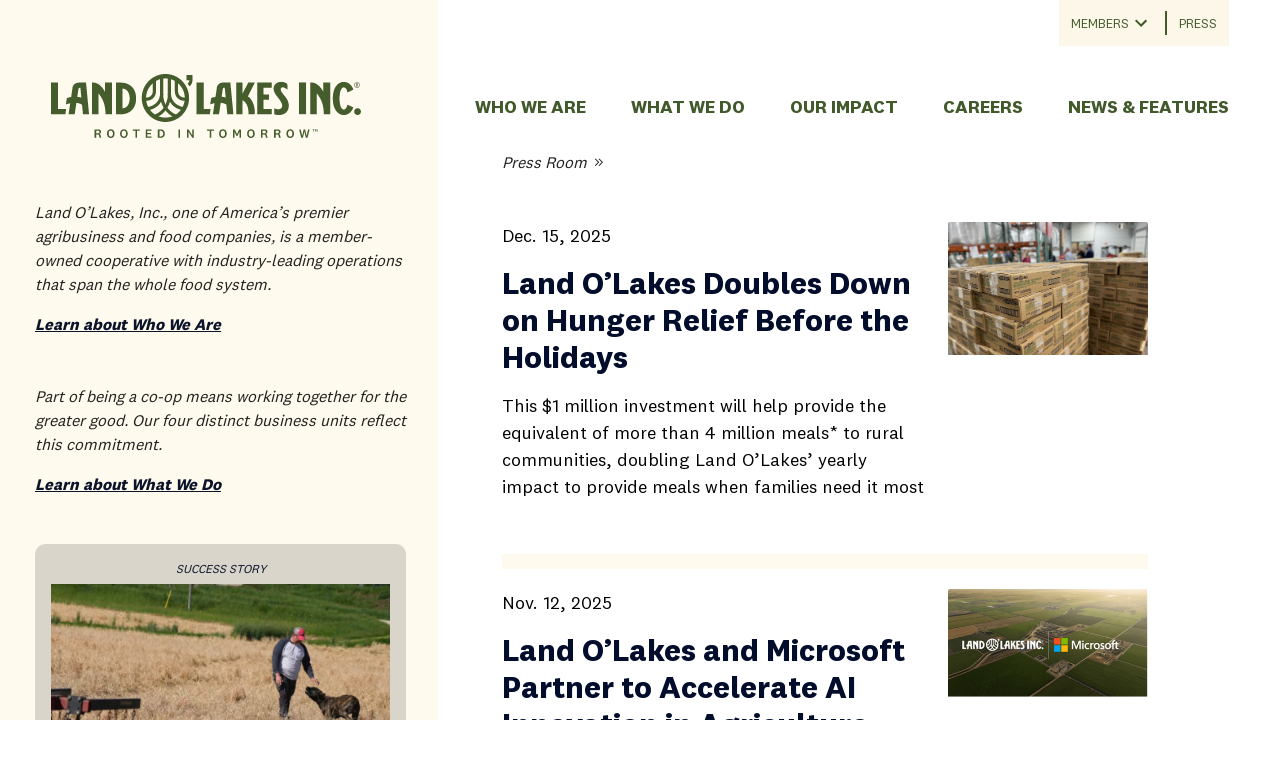

--- FILE ---
content_type: text/html; charset=utf-8
request_url: https://www.landolakesinc.com/press/
body_size: 24665
content:
<!DOCTYPE html><html lang="en"><head><meta charSet="utf-8"/><meta name="viewport" content="width=device-width, initial-scale=1"/><link rel="preload" as="script" fetchPriority="low" href="/_next/static/chunks/webpack-04b2deb18ebc1d8c.js"/><script src="/_next/static/chunks/fd9d1056-b4ff7f82fef00e28.js" async=""></script><script src="/_next/static/chunks/7023-269ad62dbfdcc4ed.js" async=""></script><script src="/_next/static/chunks/main-app-86f8a15dd94c97ae.js" async=""></script><script src="/_next/static/chunks/c15bf2b0-77a7fe2edf0e5bbc.js" async=""></script><script src="/_next/static/chunks/7999-f123c147de8bd289.js" async=""></script><script src="/_next/static/chunks/3209-de103dc6e705e340.js" async=""></script><script src="/_next/static/chunks/6190-1ab4b3fb65ab5bb1.js" async=""></script><script src="/_next/static/chunks/app/(pages)/press/loading-304bcb0fecdcfbff.js" async=""></script><script src="/_next/static/chunks/511-d7cc710c984102e7.js" async=""></script><script src="/_next/static/chunks/8433-b97372a9b8f10a39.js" async=""></script><script src="/_next/static/chunks/3274-521cce7c4a2accb4.js" async=""></script><script src="/_next/static/chunks/3463-ab27624dfb8d66ef.js" async=""></script><script src="/_next/static/chunks/9022-11cb6f98d71f0e84.js" async=""></script><script src="/_next/static/chunks/3741-b464a16c36e2860c.js" async=""></script><script src="/_next/static/chunks/6125-033cbc79287f83a7.js" async=""></script><script src="/_next/static/chunks/7138-519165106e7a93d3.js" async=""></script><script src="/_next/static/chunks/4853-fe7ba33ae7411d96.js" async=""></script><script src="/_next/static/chunks/5600-39ed47f64e64bfba.js" async=""></script><script src="/_next/static/chunks/9615-fc6a3de7d1f0c109.js" async=""></script><script src="/_next/static/chunks/5796-2f4e7bc25eafb143.js" async=""></script><script src="/_next/static/chunks/app/layout-143f2ccae5be808e.js" async=""></script><link rel="preload" href="https://assets.adobedtm.com/7390c55bcb09/346fddcd457c/launch-ENa6c93d9aae3b478fa65b1c1f55d13510.min.js" as="script"/><link rel="preload" href="https://use.fortawesome.com/2c15576b.js" as="script"/><title>Land O&#x27;Lakes, Inc. - Press</title><meta name="description" content="Land O&#x27;Lakes, Inc. press releases. "/><meta property="og:title" content="Land O&#x27;Lakes, Inc. - Press"/><meta property="og:description" content="Land O&#x27;Lakes, Inc. press releases. "/><meta property="og:url" content="https://www.landolakesinc.com/press/"/><meta property="og:site_name" content="Land O&#x27;Lakes"/><meta property="og:image" content="https://storcpkenticomedia.blob.core.windows.net/media/lolinc/media/common/media/lolinc-logo.png"/><meta property="og:type" content="website"/><meta name="twitter:card" content="summary_large_image"/><meta name="twitter:title" content="Land O&#x27;Lakes, Inc. - Press"/><meta name="twitter:description" content="Land O&#x27;Lakes, Inc. press releases. "/><meta name="twitter:image" content="https://storcpkenticomedia.blob.core.windows.net/media/lolinc/media/common/media/lolinc-logo.png"/><link rel="icon" href="/favicon.ico" type="image/x-icon" sizes="24x22"/><link rel="icon" href="/_next/static/media/favicon.08ed5eca.ico"/><link rel="canonical" href="https://www.landolakesinc.com/press/"/><script>(self.__next_s=self.__next_s||[]).push([0,{"children":"\n      window.adobeDataLayer = window.adobeDataLayer || [];\n    ","id":"adobe-datalayer-init"}])</script><!--$--><!--/$--><script src="/_next/static/chunks/polyfills-78c92fac7aa8fdd8.js" noModule=""></script><style data-emotion="mui-global 51v9hz">html{-webkit-font-smoothing:antialiased;-moz-osx-font-smoothing:grayscale;box-sizing:border-box;-webkit-text-size-adjust:100%;}*,*::before,*::after{box-sizing:inherit;}strong,b{font-weight:700;}body{margin:0;color:rgba(0, 0, 0, 0.87);font-family:National2,Franklin Gothic Book,sans-serif;font-weight:400;font-size:1rem;line-height:1.5;background-color:#fff;}@media print{body{background-color:#ffffff;}}body::backdrop{background-color:#fff;}</style><style data-emotion="mui-global animation-1e8au9p">@-webkit-keyframes animation-1e8au9p{0%{width:0;}100%{width:100%;}}@keyframes animation-1e8au9p{0%{width:0;}100%{width:100%;}}</style><style data-emotion="mui 0 14k8zlp j8j0h7 nv3uqv j13myr 11gl03f zpv33o wj9wbe m0gjvt 8dtnwn vubbuv 1wtvzl0 i4tnzk 6hlqc6 axtl89 13r1kt1 27u0dc 7i3pz6 1bdlu2f 1uit4pu 1hid7hr 1nd57tw zvqifr a8xdui 156clny kjm965 1eb9i2q 1tbi90a aafalx 11pjt6p 906a0b 1ivpvkk x52qyh 18bmhp0 127f5g9 m76pfd e7374 nkhbdq zk3jda ks0im2 1j0zm4g 1de4jmf 1d3bbye 1h2s861 10klw3m 1sgvy0b ay0btm 1i13sfe gvsidn 1xdx3c6 pamdpl 4y7u6t rvmh66 1bpp9sa 1w81b8v j91utt fpcgup gcedto 161b5vg 1ca4zr2 1ivravi 1bypot7 19o6xhp 15inec5 ufcyzz 1iuf9s8 2av4ld jr6p65 1tdxn05 1h65959 1b0u231 17w38ys">.mui-14k8zlp{display:-webkit-box;display:-webkit-flex;display:-ms-flexbox;display:flex;-webkit-flex-direction:column;-ms-flex-direction:column;flex-direction:column;width:100%;box-sizing:border-box;-webkit-flex-shrink:0;-ms-flex-negative:0;flex-shrink:0;position:relative;background-color:#425a2b;color:#fff;-webkit-transition:all 0.1s ease-in-out;transition:all 0.1s ease-in-out;position:absolute;top:0;left:0;width:100%;box-shadow:none;z-index:100000;}@media (min-width:0px){.mui-14k8zlp{background-color:transparent;}}@media (min-width:1024px){.mui-14k8zlp{background-color:transparent;}}@media (min-width:1440px){.mui-14k8zlp{background-color:transparent;}}.mui-14k8zlp.hide-header{-webkit-transition:all 0.35s ease;transition:all 0.35s ease;-webkit-transform:translateY(-100px);-moz-transform:translateY(-100px);-ms-transform:translateY(-100px);transform:translateY(-100px);opacity:1;}.mui-14k8zlp.hide-header:hover{-webkit-transform:translateY(0);-moz-transform:translateY(0);-ms-transform:translateY(0);transform:translateY(0);}.mui-j8j0h7{background-color:#fff;color:rgba(0, 0, 0, 0.87);-webkit-transition:box-shadow 300ms cubic-bezier(0.4, 0, 0.2, 1) 0ms;transition:box-shadow 300ms cubic-bezier(0.4, 0, 0.2, 1) 0ms;box-shadow:0px 2px 4px -1px rgba(0,0,0,0.2),0px 4px 5px 0px rgba(0,0,0,0.14),0px 1px 10px 0px rgba(0,0,0,0.12);display:-webkit-box;display:-webkit-flex;display:-ms-flexbox;display:flex;-webkit-flex-direction:column;-ms-flex-direction:column;flex-direction:column;width:100%;box-sizing:border-box;-webkit-flex-shrink:0;-ms-flex-negative:0;flex-shrink:0;position:relative;background-color:#425a2b;color:#fff;-webkit-transition:all 0.1s ease-in-out;transition:all 0.1s ease-in-out;position:absolute;top:0;left:0;width:100%;box-shadow:none;z-index:100000;}@media (min-width:0px){.mui-j8j0h7{background-color:transparent;}}@media (min-width:1024px){.mui-j8j0h7{background-color:transparent;}}@media (min-width:1440px){.mui-j8j0h7{background-color:transparent;}}.mui-j8j0h7.hide-header{-webkit-transition:all 0.35s ease;transition:all 0.35s ease;-webkit-transform:translateY(-100px);-moz-transform:translateY(-100px);-ms-transform:translateY(-100px);transform:translateY(-100px);opacity:1;}.mui-j8j0h7.hide-header:hover{-webkit-transform:translateY(0);-moz-transform:translateY(0);-ms-transform:translateY(0);transform:translateY(0);}.mui-nv3uqv{position:relative;display:-webkit-box;display:-webkit-flex;display:-ms-flexbox;display:flex;-webkit-align-items:center;-webkit-box-align:center;-ms-flex-align:center;align-items:center;padding-left:16px;padding-right:16px;min-height:56px;}@media (min-width:768px){.mui-nv3uqv{padding-left:24px;padding-right:24px;}}@media (min-width:0px){@media (orientation: landscape){.mui-nv3uqv{min-height:48px;}}}@media (min-width:768px){.mui-nv3uqv{min-height:64px;}}@media (min-width:0px){.mui-nv3uqv{padding:0px;background-color:#FFFAEE;}}@media (min-width:768px){.mui-nv3uqv{padding:0px;}}@media (min-width:1024px){.mui-nv3uqv{background-color:transparent;}}.mui-j13myr{width:100%;margin-left:auto;box-sizing:border-box;margin-right:auto;display:block;padding-left:16px;padding-right:16px;background-color:transparent;z-index:9;}@media (min-width:768px){.mui-j13myr{padding-left:24px;padding-right:24px;}}@media (min-width:1280px){.mui-j13myr{max-width:1280px;}}@media (max-width: 767px){.mui-j13myr{width:100%;padding-left:28px;padding-right:28px;}}@media (min-width: 768px){.mui-j13myr{width:100%;max-width:1440px;padding-left:35px;padding-right:35px;}}@media (min-width:0px){.mui-j13myr{margin-left:16px;margin-right:16px;}}@media (min-width:1440px){.mui-j13myr{margin-left:auto;margin-right:auto;}}.mui-11gl03f{-webkit-box-pack:end;-ms-flex-pack:end;-webkit-justify-content:flex-end;justify-content:flex-end;margin-bottom:1rem;}@media (min-width:0px){.mui-11gl03f{display:none;}}@media (min-width:768px){.mui-11gl03f{display:none;}}@media (min-width:1024px){.mui-11gl03f{display:-webkit-box;display:-webkit-flex;display:-ms-flexbox;display:flex;}}.mui-zpv33o{-webkit-align-items:center;-webkit-box-align:center;-ms-flex-align:center;align-items:center;background-color:rgba(249, 232, 191, 0.35);}@media (min-width:0px){.mui-zpv33o{display:none;}}@media (min-width:1024px){.mui-zpv33o{display:-webkit-box;display:-webkit-flex;display:-ms-flexbox;display:flex;}}.mui-zpv33o .secondNav-item{-webkit-text-decoration:none;text-decoration:none;}.mui-wj9wbe{position:relative;}@media (min-width:0px){.mui-wj9wbe{display:none;}}@media (min-width:1024px){.mui-wj9wbe{display:-webkit-box;display:-webkit-flex;display:-ms-flexbox;display:flex;}}.mui-m0gjvt{font-family:National2,Franklin Gothic Book,sans-serif;font-weight:500;font-size:0.875rem;line-height:1.75;text-transform:uppercase;min-width:64px;padding:6px 8px;border-radius:4px;-webkit-transition:background-color 250ms cubic-bezier(0.4, 0, 0.2, 1) 0ms,box-shadow 250ms cubic-bezier(0.4, 0, 0.2, 1) 0ms,border-color 250ms cubic-bezier(0.4, 0, 0.2, 1) 0ms,color 250ms cubic-bezier(0.4, 0, 0.2, 1) 0ms;transition:background-color 250ms cubic-bezier(0.4, 0, 0.2, 1) 0ms,box-shadow 250ms cubic-bezier(0.4, 0, 0.2, 1) 0ms,border-color 250ms cubic-bezier(0.4, 0, 0.2, 1) 0ms,color 250ms cubic-bezier(0.4, 0, 0.2, 1) 0ms;color:#425a2b;cursor:pointer;font-size:13px;padding:0 0.75rem;margin:0.7rem 0;font-weight:400;border-radius:0;line-height:1;border-right:0.12rem solid #425a2b;}.mui-m0gjvt:hover{-webkit-text-decoration:none;text-decoration:none;background-color:rgba(66, 90, 43, 0.04);}@media (hover: none){.mui-m0gjvt:hover{background-color:transparent;}}.mui-m0gjvt.Mui-disabled{color:rgba(0, 0, 0, 0.26);}.mui-m0gjvt:hover{background-color:transparent;}.mui-8dtnwn{display:-webkit-inline-box;display:-webkit-inline-flex;display:-ms-inline-flexbox;display:inline-flex;-webkit-align-items:center;-webkit-box-align:center;-ms-flex-align:center;align-items:center;-webkit-box-pack:center;-ms-flex-pack:center;-webkit-justify-content:center;justify-content:center;position:relative;box-sizing:border-box;-webkit-tap-highlight-color:transparent;background-color:transparent;outline:0;border:0;margin:0;border-radius:0;padding:0;cursor:pointer;-webkit-user-select:none;-moz-user-select:none;-ms-user-select:none;user-select:none;vertical-align:middle;-moz-appearance:none;-webkit-appearance:none;-webkit-text-decoration:none;text-decoration:none;color:inherit;font-family:National2,Franklin Gothic Book,sans-serif;font-weight:500;font-size:0.875rem;line-height:1.75;text-transform:uppercase;min-width:64px;padding:6px 8px;border-radius:4px;-webkit-transition:background-color 250ms cubic-bezier(0.4, 0, 0.2, 1) 0ms,box-shadow 250ms cubic-bezier(0.4, 0, 0.2, 1) 0ms,border-color 250ms cubic-bezier(0.4, 0, 0.2, 1) 0ms,color 250ms cubic-bezier(0.4, 0, 0.2, 1) 0ms;transition:background-color 250ms cubic-bezier(0.4, 0, 0.2, 1) 0ms,box-shadow 250ms cubic-bezier(0.4, 0, 0.2, 1) 0ms,border-color 250ms cubic-bezier(0.4, 0, 0.2, 1) 0ms,color 250ms cubic-bezier(0.4, 0, 0.2, 1) 0ms;color:#425a2b;cursor:pointer;font-size:13px;padding:0 0.75rem;margin:0.7rem 0;font-weight:400;border-radius:0;line-height:1;border-right:0.12rem solid #425a2b;}.mui-8dtnwn::-moz-focus-inner{border-style:none;}.mui-8dtnwn.Mui-disabled{pointer-events:none;cursor:default;}@media print{.mui-8dtnwn{-webkit-print-color-adjust:exact;color-adjust:exact;}}.mui-8dtnwn:hover{-webkit-text-decoration:none;text-decoration:none;background-color:rgba(66, 90, 43, 0.04);}@media (hover: none){.mui-8dtnwn:hover{background-color:transparent;}}.mui-8dtnwn.Mui-disabled{color:rgba(0, 0, 0, 0.26);}.mui-8dtnwn:hover{background-color:transparent;}.mui-vubbuv{-webkit-user-select:none;-moz-user-select:none;-ms-user-select:none;user-select:none;width:1em;height:1em;display:inline-block;fill:currentColor;-webkit-flex-shrink:0;-ms-flex-negative:0;flex-shrink:0;-webkit-transition:fill 200ms cubic-bezier(0.4, 0, 0.2, 1) 0ms;transition:fill 200ms cubic-bezier(0.4, 0, 0.2, 1) 0ms;font-size:1.5rem;}.mui-1wtvzl0{display:-webkit-box;display:-webkit-flex;display:-ms-flexbox;display:flex;-webkit-flex-direction:column;-ms-flex-direction:column;flex-direction:column;position:absolute;top:44px;left:0px;opacity:0;visibility:hidden;background-color:#F9E8BF;padding:10px;min-width:170px;z-index:1;height:0%;-webkit-transition:height 0.3s ease-in-out,-webkit-transform 0.3s ease-in-out,opacity 0.3s ease-in-out,color .32s cubic-bezier(.4,0,.6,1);transition:height 0.3s ease-in-out,transform 0.3s ease-in-out,opacity 0.3s ease-in-out,color .32s cubic-bezier(.4,0,.6,1);}.mui-1wtvzl0.open{opacity:1;visibility:visible;height:100px;}.mui-1wtvzl0 .secondNav-item{-webkit-text-decoration:none;text-decoration:none;font-size:13px;font-weight:400;padding:0.25rem;-webkit-transition:height 0.3s ease-in-out,-webkit-transform 0.3s ease-in-out,opacity 0.3s ease-in-out,color .32s cubic-bezier(.4,0,.6,1);transition:height 0.3s ease-in-out,transform 0.3s ease-in-out,opacity 0.3s ease-in-out,color .32s cubic-bezier(.4,0,.6,1);text-transform:uppercase;opacity:0;height:0%;}.mui-i4tnzk{-webkit-text-decoration:underline;text-decoration:underline;text-decoration-color:rgba(66, 90, 43, 0.4);}.mui-i4tnzk:hover{text-decoration-color:inherit;}.mui-6hlqc6{margin:0;font:inherit;color:#425a2b;-webkit-text-decoration:underline;text-decoration:underline;text-decoration-color:rgba(66, 90, 43, 0.4);}.mui-6hlqc6:hover{text-decoration-color:inherit;}.mui-axtl89{-webkit-text-decoration:underline;text-decoration:underline;text-decoration-color:rgba(66, 90, 43, 0.4);padding:0 0.75rem;text-transform:uppercase;font-size:13px;font-weight:400;}.mui-axtl89:hover{text-decoration-color:inherit;}.mui-13r1kt1{margin:0;font:inherit;color:#425a2b;-webkit-text-decoration:underline;text-decoration:underline;text-decoration-color:rgba(66, 90, 43, 0.4);padding:0 0.75rem;text-transform:uppercase;font-size:13px;font-weight:400;}.mui-13r1kt1:hover{text-decoration-color:inherit;}.mui-27u0dc{display:-webkit-box;display:-webkit-flex;display:-ms-flexbox;display:flex;-webkit-align-items:flex-start;-webkit-box-align:flex-start;-ms-flex-align:flex-start;align-items:flex-start;margin-top:20px;-webkit-box-flex-flow:column wrap;-webkit-flex-flow:column wrap;-ms-flex-flow:column wrap;flex-flow:column wrap;}.mui-27u0dc a{font-size:18px;line-height:1;display:block;text-transform:uppercase;}.mui-27u0dc:last-of-type a{border-right:none;}@media (min-width:768px){.mui-27u0dc{-webkit-box-flex-flow:row wrap;-webkit-flex-flow:row wrap;-ms-flex-flow:row wrap;flex-flow:row wrap;}.mui-27u0dc a{line-height:1;margin:1rem 0;font-weight:700;font-size:30px;}.mui-27u0dc a:not(:last-child){padding-right:2rem;margin-right:2rem;border-right:4px solid white;}}@media (min-width:1024px){.mui-27u0dc{margin-top:0px;background-color:rgba(249, 232, 191, 0.35);display:-webkit-inline-box;display:-webkit-inline-flex;display:-ms-inline-flexbox;display:inline-flex;}.mui-27u0dc a{font-size:13px;font-weight:400;margin:0.7rem 0;padding:0 0.75rem;border-right:0.12rem solid;}.mui-27u0dc a:not(:last-child){padding-right:0.75rem;margin-right:0.75rem;border-right:1px solid #425a2b;}}.mui-7i3pz6{display:-webkit-box;display:-webkit-flex;display:-ms-flexbox;display:flex;-webkit-align-items:flex-start;-webkit-box-align:flex-start;-ms-flex-align:flex-start;align-items:flex-start;margin-top:20px;-webkit-box-flex-flow:column wrap;-webkit-flex-flow:column wrap;-ms-flex-flow:column wrap;flex-flow:column wrap;}.mui-7i3pz6 a{font-size:18px;line-height:1;display:block;text-transform:uppercase;}.mui-7i3pz6:last-of-type a{border-right:none;}@media (min-width:768px){.mui-7i3pz6{-webkit-box-flex-flow:row wrap;-webkit-flex-flow:row wrap;-ms-flex-flow:row wrap;flex-flow:row wrap;}.mui-7i3pz6 a{line-height:1;margin:1rem 0;font-weight:700;font-size:30px;}.mui-7i3pz6 a:not(:last-child){padding-right:2rem;margin-right:2rem;border-right:4px solid white;}}@media (min-width:1024px){.mui-7i3pz6{margin-top:0px;background-color:rgba(249, 232, 191, 0.35);display:-webkit-inline-box;display:-webkit-inline-flex;display:-ms-inline-flexbox;display:inline-flex;}.mui-7i3pz6 a{font-size:13px;font-weight:400;margin:0.7rem 0;padding:0 0.75rem;border-right:0.12rem solid;}.mui-7i3pz6 a:not(:last-child){padding-right:0.75rem;margin-right:0.75rem;border-right:1px solid #425a2b;}}.mui-1bdlu2f{display:-webkit-box;display:-webkit-flex;display:-ms-flexbox;display:flex;-webkit-flex-direction:row;-ms-flex-direction:row;flex-direction:row;-webkit-box-pack:justify;-webkit-justify-content:space-between;justify-content:space-between;-webkit-align-items:center;-webkit-box-align:center;-ms-flex-align:center;align-items:center;padding:1.4rem 0 1.4rem;min-height:78px;}@media (min-width:1024px){.mui-1bdlu2f{padding:0.75rem 0 1.5rem;}}.mui-1bdlu2f .main-logo{color:#425a2b;}.mui-1bdlu2f .main-logo:hover{cursor:pointer;}@media (max-width:767.95px){.mui-1bdlu2f .main-logo{font-size:6.8vw!important;}}@media (min-width:768px){.mui-1bdlu2f .main-logo{font-size:4.3vw!important;}}@media (min-width:1024px){.mui-1bdlu2f .main-logo{font-size:3.8vw!important;}}@media (min-width:1280px){.mui-1bdlu2f .main-logo{font-size:48px!important;}}.mui-1uit4pu{display:-webkit-box;display:-webkit-flex;display:-ms-flexbox;display:flex;-webkit-flex-direction:row;-ms-flex-direction:row;flex-direction:row;-webkit-box-pack:justify;-webkit-justify-content:space-between;justify-content:space-between;-webkit-align-items:center;-webkit-box-align:center;-ms-flex-align:center;align-items:center;padding:1.4rem 0 1.4rem;min-height:78px;}@media (min-width:1024px){.mui-1uit4pu{padding:0.75rem 0 1.5rem;}}.mui-1uit4pu .main-logo{color:#425a2b;}.mui-1uit4pu .main-logo:hover{cursor:pointer;}@media (max-width:767.95px){.mui-1uit4pu .main-logo{font-size:6.8vw!important;}}@media (min-width:768px){.mui-1uit4pu .main-logo{font-size:4.3vw!important;}}@media (min-width:1024px){.mui-1uit4pu .main-logo{font-size:3.8vw!important;}}@media (min-width:1280px){.mui-1uit4pu .main-logo{font-size:48px!important;}}@media (min-width:0px){.mui-1hid7hr{width:200px;}}@media (min-width:768px){.mui-1hid7hr{width:216px;}}@media (min-width:1280px){.mui-1hid7hr{width:310px;}}.mui-1hid7hr:hover{cursor:pointer;}.mui-1nd57tw{padding:0;-webkit-transition:all 0.5s ease;transition:all 0.5s ease;margin-right:0px;}.mui-1nd57tw svg{color:#425a2b;width:2rem;height:2rem;}@media (min-width:1024px){.mui-1nd57tw{display:none;}}.mui-zvqifr{text-align:center;-webkit-flex:0 0 auto;-ms-flex:0 0 auto;flex:0 0 auto;font-size:1.5rem;padding:8px;border-radius:50%;overflow:visible;color:rgba(0, 0, 0, 0.54);-webkit-transition:background-color 150ms cubic-bezier(0.4, 0, 0.2, 1) 0ms;transition:background-color 150ms cubic-bezier(0.4, 0, 0.2, 1) 0ms;margin-left:-12px;color:inherit;padding:0;-webkit-transition:all 0.5s ease;transition:all 0.5s ease;margin-right:0px;}.mui-zvqifr:hover{background-color:rgba(0, 0, 0, 0.04);}@media (hover: none){.mui-zvqifr:hover{background-color:transparent;}}.mui-zvqifr.Mui-disabled{background-color:transparent;color:rgba(0, 0, 0, 0.26);}.mui-zvqifr svg{color:#425a2b;width:2rem;height:2rem;}@media (min-width:1024px){.mui-zvqifr{display:none;}}.mui-a8xdui{display:-webkit-inline-box;display:-webkit-inline-flex;display:-ms-inline-flexbox;display:inline-flex;-webkit-align-items:center;-webkit-box-align:center;-ms-flex-align:center;align-items:center;-webkit-box-pack:center;-ms-flex-pack:center;-webkit-justify-content:center;justify-content:center;position:relative;box-sizing:border-box;-webkit-tap-highlight-color:transparent;background-color:transparent;outline:0;border:0;margin:0;border-radius:0;padding:0;cursor:pointer;-webkit-user-select:none;-moz-user-select:none;-ms-user-select:none;user-select:none;vertical-align:middle;-moz-appearance:none;-webkit-appearance:none;-webkit-text-decoration:none;text-decoration:none;color:inherit;text-align:center;-webkit-flex:0 0 auto;-ms-flex:0 0 auto;flex:0 0 auto;font-size:1.5rem;padding:8px;border-radius:50%;overflow:visible;color:rgba(0, 0, 0, 0.54);-webkit-transition:background-color 150ms cubic-bezier(0.4, 0, 0.2, 1) 0ms;transition:background-color 150ms cubic-bezier(0.4, 0, 0.2, 1) 0ms;margin-left:-12px;color:inherit;padding:0;-webkit-transition:all 0.5s ease;transition:all 0.5s ease;margin-right:0px;}.mui-a8xdui::-moz-focus-inner{border-style:none;}.mui-a8xdui.Mui-disabled{pointer-events:none;cursor:default;}@media print{.mui-a8xdui{-webkit-print-color-adjust:exact;color-adjust:exact;}}.mui-a8xdui:hover{background-color:rgba(0, 0, 0, 0.04);}@media (hover: none){.mui-a8xdui:hover{background-color:transparent;}}.mui-a8xdui.Mui-disabled{background-color:transparent;color:rgba(0, 0, 0, 0.26);}.mui-a8xdui svg{color:#425a2b;width:2rem;height:2rem;}@media (min-width:1024px){.mui-a8xdui{display:none;}}.mui-156clny{-webkit-box-pack:end;-ms-flex-pack:end;-webkit-justify-content:flex-end;justify-content:flex-end;-webkit-box-flex:1;-webkit-flex-grow:1;-ms-flex-positive:1;flex-grow:1;}@media (min-width:0px){.mui-156clny{display:none;}}@media (min-width:768px){.mui-156clny{display:none;}}@media (min-width:1024px){.mui-156clny{display:-webkit-box;display:-webkit-flex;display:-ms-flexbox;display:flex;}}.mui-kjm965{font-size:16px;font-weight:700;margin-right:25px;text-transform:uppercase;padding-top:12px;cursor:pointer;padding-bottom:5px;position:relative;overflow:hidden;}.mui-kjm965::after{content:"";position:absolute;bottom:0;left:0;width:0;height:2px;background-color:transparent;-webkit-animation:animation-1e8au9p 0.3s ease-in-out;animation:animation-1e8au9p 0.3s ease-in-out;-webkit-transition:width 0.3s ease-in-out;transition:width 0.3s ease-in-out;}.mui-kjm965:hover::after,.mui-kjm965.active::after{width:100%;background-color:rgba(66, 90, 43, 1);}@media (min-width:1024px){.mui-kjm965{margin-right:18px;padding-top:0;}}@media (min-width:1280px){.mui-kjm965{margin-right:45px;font-size:18px;}}.mui-kjm965:last-child{margin-right:0;}.mui-1eb9i2q{-webkit-text-decoration:none;text-decoration:none;font-size:16px;font-weight:700;margin-right:25px;text-transform:uppercase;padding-top:12px;cursor:pointer;padding-bottom:5px;position:relative;overflow:hidden;}.mui-1eb9i2q::after{content:"";position:absolute;bottom:0;left:0;width:0;height:2px;background-color:transparent;-webkit-animation:animation-1e8au9p 0.3s ease-in-out;animation:animation-1e8au9p 0.3s ease-in-out;-webkit-transition:width 0.3s ease-in-out;transition:width 0.3s ease-in-out;}.mui-1eb9i2q:hover::after,.mui-1eb9i2q.active::after{width:100%;background-color:rgba(66, 90, 43, 1);}@media (min-width:1024px){.mui-1eb9i2q{margin-right:18px;padding-top:0;}}@media (min-width:1280px){.mui-1eb9i2q{margin-right:45px;font-size:18px;}}.mui-1eb9i2q:last-child{margin-right:0;}.mui-1tbi90a{margin:0;font:inherit;color:#425a2b;-webkit-text-decoration:none;text-decoration:none;font-size:16px;font-weight:700;margin-right:25px;text-transform:uppercase;padding-top:12px;cursor:pointer;padding-bottom:5px;position:relative;overflow:hidden;}.mui-1tbi90a::after{content:"";position:absolute;bottom:0;left:0;width:0;height:2px;background-color:transparent;-webkit-animation:animation-1e8au9p 0.3s ease-in-out;animation:animation-1e8au9p 0.3s ease-in-out;-webkit-transition:width 0.3s ease-in-out;transition:width 0.3s ease-in-out;}.mui-1tbi90a:hover::after,.mui-1tbi90a.active::after{width:100%;background-color:rgba(66, 90, 43, 1);}@media (min-width:1024px){.mui-1tbi90a{margin-right:18px;padding-top:0;}}@media (min-width:1280px){.mui-1tbi90a{margin-right:45px;font-size:18px;}}.mui-1tbi90a:last-child{margin-right:0;}.mui-aafalx{position:fixed;top:128px;left:0;right:0;z-index:-1;-webkit-transition:all 0.3s ease;transition:all 0.3s ease;height:0%;margin:auto;overflow:hidden;visibility:hidden;}@media (min-width:0px){.mui-aafalx{width:100%;}}@media (min-width:1440px){.mui-aafalx{width:1440px;}}.mui-aafalx a{-webkit-transition:-webkit-transform 0.3s ease-in,opacity 0.3s ease-in,color .32s cubic-bezier(.4,0,.6,1);transition:transform 0.3s ease-in,opacity 0.3s ease-in,color .32s cubic-bezier(.4,0,.6,1);-webkit-transform:translateY(-10px);-moz-transform:translateY(-10px);-ms-transform:translateY(-10px);transform:translateY(-10px);opacity:0;transition-delay:0.1s;overflow:hidden;display:inline-block;height:0%;}.mui-aafalx.openSubNav{top:135px;height:auto;}.mui-aafalx.openSubNav a{-webkit-transform:translateY(0px);-moz-transform:translateY(0px);-ms-transform:translateY(0px);transform:translateY(0px);opacity:1;}.mui-11pjt6p{width:100%;margin-left:auto;box-sizing:border-box;margin-right:auto;display:block;padding-left:16px;padding-right:16px;background-color:#020d2b;}@media (min-width:768px){.mui-11pjt6p{padding-left:24px;padding-right:24px;}}@media (min-width:1280px){.mui-11pjt6p{max-width:1280px;}}@media (max-width: 767px){.mui-11pjt6p{width:100%;padding-left:28px;padding-right:28px;}}@media (min-width: 768px){.mui-11pjt6p{width:100%;max-width:1440px;padding-left:35px;padding-right:35px;}}.mui-906a0b{display:-webkit-box;display:-webkit-flex;display:-ms-flexbox;display:flex;-webkit-box-flex-flow:row wrap;-webkit-flex-flow:row wrap;-ms-flex-flow:row wrap;flex-flow:row wrap;-webkit-align-items:center;-webkit-box-align:center;-ms-flex-align:center;align-items:center;-webkit-box-pack:center;-ms-flex-pack:center;-webkit-justify-content:center;justify-content:center;padding:0;-webkit-transition:-webkit-transform 0.3s ease-in-out,opacity 0.3s ease-in-out,color .32s cubic-bezier(.4,0,.6,1);transition:transform 0.3s ease-in-out,opacity 0.3s ease-in-out,color .32s cubic-bezier(.4,0,.6,1);-webkit-transform:translateY(-10px);-moz-transform:translateY(-10px);-ms-transform:translateY(-10px);transform:translateY(-10px);opacity:0;transition-delay:0.1s;}.mui-1ivpvkk{color:#fbf263;font-size:2.5rem;font-family:Druk,Franklin Gothic,Demi Condensed,Arial,sans-serif;text-transform:uppercase;line-height:1;}.mui-x52qyh{list-style:none;margin:0;padding:0;position:relative;padding-top:8px;padding-bottom:8px;display:-webkit-box;display:-webkit-flex;display:-ms-flexbox;display:flex;-webkit-box-flex-flow:row wrap;-webkit-flex-flow:row wrap;-ms-flex-flow:row wrap;flex-flow:row wrap;padding-top:0px;margin-top:4px;}.mui-18bmhp0{text-transform:uppercase;font-weight:500;-webkit-text-decoration:none;text-decoration:none;color:inherit;padding-bottom:5px;position:relative;overflow:hidden;color:rgba(255, 255, 255, 0);margin-left:28px;}.mui-18bmhp0::after{content:"";position:absolute;bottom:0;left:0;width:0;height:2px;background-color:transparent;-webkit-animation:animation-1e8au9p 0.3s ease-in-out;animation:animation-1e8au9p 0.3s ease-in-out;-webkit-transition:width 0.3s ease-in-out;transition:width 0.3s ease-in-out;}.mui-18bmhp0:hover::after{width:100%;background-color:rgba(251, 242, 99, 0.5);}.mui-127f5g9{text-transform:uppercase;font-weight:500;-webkit-text-decoration:none;text-decoration:none;color:inherit;padding-bottom:5px;position:relative;overflow:hidden;margin-left:28px;color:rgba(255, 255, 255, 0);}.mui-127f5g9::after{content:"";position:absolute;bottom:0;left:0;width:0;height:2px;background-color:transparent;-webkit-animation:animation-1e8au9p 0.3s ease-in-out;animation:animation-1e8au9p 0.3s ease-in-out;-webkit-transition:width 0.3s ease-in-out;transition:width 0.3s ease-in-out;}.mui-127f5g9:hover::after{width:100%;background-color:rgba(251, 242, 99, 0.5);}.mui-m76pfd{height:0%;-webkit-transition:height 0.5s ease-in-out;transition:height 0.5s ease-in-out;overflow:hidden;}@media (min-width:0px){.mui-m76pfd{background-color:#020d2b;}}@media (min-width:1440px){.mui-m76pfd{background-color:transparent;}}.mui-e7374{background-color:#Fbf451;}.mui-nkhbdq{height:0%;padding-bottom:4%;background-image:url(/_next/static/media/video_top.856d865e.jpg);-webkit-background-position:center;background-position:center;-webkit-background-size:cover;background-size:cover;background-repeat:no-repeat;}.mui-zk3jda{width:100%;margin-left:auto;box-sizing:border-box;margin-right:auto;display:block;padding-left:16px;padding-right:16px;}@media (min-width:768px){.mui-zk3jda{padding-left:24px;padding-right:24px;}}@media (min-width:1280px){.mui-zk3jda{max-width:1280px;}}@media (max-width: 767px){.mui-zk3jda{width:100%;padding-left:28px;padding-right:28px;}}@media (min-width: 768px){.mui-zk3jda{width:100%;max-width:1440px;padding-left:35px;padding-right:35px;}}.mui-ks0im2{border-bottom:0.12rem solid #0C142B;display:-webkit-box;display:-webkit-flex;display:-ms-flexbox;display:flex;-webkit-box-pack:center;-ms-flex-pack:center;-webkit-justify-content:center;justify-content:center;}@media (max-width:767.95px){.mui-ks0im2{padding-bottom:26px;margin:26px;}}@media (min-width:768px){.mui-ks0im2{padding-bottom:50px;margin:50px 0px;}}@media (min-width:0px){.mui-ks0im2{margin-top:30px;}}@media (min-width:768px){.mui-ks0im2{margin-top:108px;}}.mui-1j0zm4g{border-bottom:0.12rem solid #0C142B;display:-webkit-box;display:-webkit-flex;display:-ms-flexbox;display:flex;-webkit-box-pack:center;-ms-flex-pack:center;-webkit-justify-content:center;justify-content:center;}@media (max-width:767.95px){.mui-1j0zm4g{padding-bottom:26px;margin:26px;}}@media (min-width:768px){.mui-1j0zm4g{padding-bottom:50px;margin:50px 0px;}}@media (min-width:0px){.mui-1j0zm4g{margin-top:30px;}}@media (min-width:768px){.mui-1j0zm4g{margin-top:108px;}}@media (min-width:0px){.mui-1de4jmf{margin-bottom:30px;}}@media (min-width:768px){.mui-1de4jmf{margin-bottom:108px;}}.mui-1de4jmf .address{color:#425a2b;}.mui-1d3bbye{box-sizing:border-box;display:-webkit-box;display:-webkit-flex;display:-ms-flexbox;display:flex;-webkit-box-flex-wrap:wrap;-webkit-flex-wrap:wrap;-ms-flex-wrap:wrap;flex-wrap:wrap;width:100%;-webkit-flex-direction:row;-ms-flex-direction:row;flex-direction:row;}.mui-1h2s861{box-sizing:border-box;margin:0;-webkit-flex-direction:row;-ms-flex-direction:row;flex-direction:row;-webkit-flex-basis:100%;-ms-flex-preferred-size:100%;flex-basis:100%;-webkit-box-flex:0;-webkit-flex-grow:0;-ms-flex-positive:0;flex-grow:0;max-width:100%;}@media (min-width:768px){.mui-1h2s861{-webkit-flex-basis:25%;-ms-flex-preferred-size:25%;flex-basis:25%;-webkit-box-flex:0;-webkit-flex-grow:0;-ms-flex-positive:0;flex-grow:0;max-width:25%;}}@media (min-width:1024px){.mui-1h2s861{-webkit-flex-basis:25%;-ms-flex-preferred-size:25%;flex-basis:25%;-webkit-box-flex:0;-webkit-flex-grow:0;-ms-flex-positive:0;flex-grow:0;max-width:25%;}}@media (min-width:1280px){.mui-1h2s861{-webkit-flex-basis:25%;-ms-flex-preferred-size:25%;flex-basis:25%;-webkit-box-flex:0;-webkit-flex-grow:0;-ms-flex-positive:0;flex-grow:0;max-width:25%;}}@media (min-width:1440px){.mui-1h2s861{-webkit-flex-basis:25%;-ms-flex-preferred-size:25%;flex-basis:25%;-webkit-box-flex:0;-webkit-flex-grow:0;-ms-flex-positive:0;flex-grow:0;max-width:25%;}}@media (min-width:1920px){.mui-1h2s861{-webkit-flex-basis:25%;-ms-flex-preferred-size:25%;flex-basis:25%;-webkit-box-flex:0;-webkit-flex-grow:0;-ms-flex-positive:0;flex-grow:0;max-width:25%;}}@media (min-width:2500px){.mui-1h2s861{-webkit-flex-basis:25%;-ms-flex-preferred-size:25%;flex-basis:25%;-webkit-box-flex:0;-webkit-flex-grow:0;-ms-flex-positive:0;flex-grow:0;max-width:25%;}}.mui-10klw3m{height:100%;}.mui-1sgvy0b{padding:0;}@media (max-width:767.95px){.mui-1sgvy0b{border-bottom:2px solid #435b2c;padding-bottom:26px;margin:0 26px;}}@media (min-width:768px){.mui-1sgvy0b{border-right:2px solid #435b2c;height:100%;}}@media (min-width:1024px){.mui-1sgvy0b{padding:0 16px;}}.mui-ay0btm{list-style:none;margin:0;padding:0;position:relative;padding-top:8px;padding-bottom:8px;padding:0;}@media (max-width:767.95px){.mui-ay0btm{border-bottom:2px solid #435b2c;padding-bottom:26px;margin:0 26px;}}@media (min-width:768px){.mui-ay0btm{border-right:2px solid #435b2c;height:100%;}}@media (min-width:1024px){.mui-ay0btm{padding:0 16px;}}.mui-1i13sfe{min-height:auto;padding:0;}.mui-1i13sfe .MuiLink-root{color:#0C142B;font-weight:700;min-height:auto;padding:10px 0;text-transform:uppercase;lettter-spacing:0.78px;line-height:1;position:relative;overflow:hidden;}@media (max-width:-0.05px){.mui-1i13sfe .MuiLink-root{font-size:16px;}}@media (min-width:768px) and (max-width:1023.95px){.mui-1i13sfe .MuiLink-root{font-size:18px;}}@media (min-width:1280px){.mui-1i13sfe .MuiLink-root{font-size:23px;}}.mui-1i13sfe .MuiLink-root::after{content:"";position:absolute;bottom:0;left:0;width:0;height:2px;background-color:transparent;-webkit-animation:animation-1e8au9p 0.3s ease-in-out;animation:animation-1e8au9p 0.3s ease-in-out;-webkit-transition:width 0.3s ease-in-out;transition:width 0.3s ease-in-out;}.mui-1i13sfe .MuiLink-root:hover::after,.mui-1i13sfe .MuiLink-root.active::after{width:100%;background-color:rgba(66, 90, 43, 1);}.mui-1i13sfe:hover{background-color:rgba(66, 90, 43, 0);cursor:pointer;}.mui-gvsidn{font-family:National2,Franklin Gothic Book,sans-serif;font-weight:400;font-size:1rem;line-height:1.5;display:-webkit-box;display:-webkit-flex;display:-ms-flexbox;display:flex;-webkit-box-pack:start;-ms-flex-pack:start;-webkit-justify-content:flex-start;justify-content:flex-start;-webkit-align-items:center;-webkit-box-align:center;-ms-flex-align:center;align-items:center;position:relative;-webkit-text-decoration:none;text-decoration:none;min-height:48px;padding-top:6px;padding-bottom:6px;box-sizing:border-box;white-space:nowrap;padding-left:16px;padding-right:16px;min-height:auto;padding:0;}.mui-gvsidn:hover{-webkit-text-decoration:none;text-decoration:none;background-color:rgba(0, 0, 0, 0.04);}@media (hover: none){.mui-gvsidn:hover{background-color:transparent;}}.mui-gvsidn.Mui-selected{background-color:rgba(66, 90, 43, 0.08);}.mui-gvsidn.Mui-selected.Mui-focusVisible{background-color:rgba(66, 90, 43, 0.2);}.mui-gvsidn.Mui-selected:hover{background-color:rgba(66, 90, 43, 0.12);}@media (hover: none){.mui-gvsidn.Mui-selected:hover{background-color:rgba(66, 90, 43, 0.08);}}.mui-gvsidn.Mui-focusVisible{background-color:rgba(0, 0, 0, 0.12);}.mui-gvsidn.Mui-disabled{opacity:0.38;}.mui-gvsidn+.MuiDivider-root{margin-top:8px;margin-bottom:8px;}.mui-gvsidn+.MuiDivider-inset{margin-left:52px;}.mui-gvsidn .MuiListItemText-root{margin-top:0;margin-bottom:0;}.mui-gvsidn .MuiListItemText-inset{padding-left:36px;}.mui-gvsidn .MuiListItemIcon-root{min-width:36px;}@media (min-width:768px){.mui-gvsidn{min-height:auto;}}.mui-gvsidn .MuiLink-root{color:#0C142B;font-weight:700;min-height:auto;padding:10px 0;text-transform:uppercase;lettter-spacing:0.78px;line-height:1;position:relative;overflow:hidden;}@media (max-width:-0.05px){.mui-gvsidn .MuiLink-root{font-size:16px;}}@media (min-width:768px) and (max-width:1023.95px){.mui-gvsidn .MuiLink-root{font-size:18px;}}@media (min-width:1280px){.mui-gvsidn .MuiLink-root{font-size:23px;}}.mui-gvsidn .MuiLink-root::after{content:"";position:absolute;bottom:0;left:0;width:0;height:2px;background-color:transparent;-webkit-animation:animation-1e8au9p 0.3s ease-in-out;animation:animation-1e8au9p 0.3s ease-in-out;-webkit-transition:width 0.3s ease-in-out;transition:width 0.3s ease-in-out;}.mui-gvsidn .MuiLink-root:hover::after,.mui-gvsidn .MuiLink-root.active::after{width:100%;background-color:rgba(66, 90, 43, 1);}.mui-gvsidn:hover{background-color:rgba(66, 90, 43, 0);cursor:pointer;}.mui-1xdx3c6{display:-webkit-inline-box;display:-webkit-inline-flex;display:-ms-inline-flexbox;display:inline-flex;-webkit-align-items:center;-webkit-box-align:center;-ms-flex-align:center;align-items:center;-webkit-box-pack:center;-ms-flex-pack:center;-webkit-justify-content:center;justify-content:center;position:relative;box-sizing:border-box;-webkit-tap-highlight-color:transparent;background-color:transparent;outline:0;border:0;margin:0;border-radius:0;padding:0;cursor:pointer;-webkit-user-select:none;-moz-user-select:none;-ms-user-select:none;user-select:none;vertical-align:middle;-moz-appearance:none;-webkit-appearance:none;-webkit-text-decoration:none;text-decoration:none;color:inherit;font-family:National2,Franklin Gothic Book,sans-serif;font-weight:400;font-size:1rem;line-height:1.5;display:-webkit-box;display:-webkit-flex;display:-ms-flexbox;display:flex;-webkit-box-pack:start;-ms-flex-pack:start;-webkit-justify-content:flex-start;justify-content:flex-start;-webkit-align-items:center;-webkit-box-align:center;-ms-flex-align:center;align-items:center;position:relative;-webkit-text-decoration:none;text-decoration:none;min-height:48px;padding-top:6px;padding-bottom:6px;box-sizing:border-box;white-space:nowrap;padding-left:16px;padding-right:16px;min-height:auto;padding:0;}.mui-1xdx3c6::-moz-focus-inner{border-style:none;}.mui-1xdx3c6.Mui-disabled{pointer-events:none;cursor:default;}@media print{.mui-1xdx3c6{-webkit-print-color-adjust:exact;color-adjust:exact;}}.mui-1xdx3c6:hover{-webkit-text-decoration:none;text-decoration:none;background-color:rgba(0, 0, 0, 0.04);}@media (hover: none){.mui-1xdx3c6:hover{background-color:transparent;}}.mui-1xdx3c6.Mui-selected{background-color:rgba(66, 90, 43, 0.08);}.mui-1xdx3c6.Mui-selected.Mui-focusVisible{background-color:rgba(66, 90, 43, 0.2);}.mui-1xdx3c6.Mui-selected:hover{background-color:rgba(66, 90, 43, 0.12);}@media (hover: none){.mui-1xdx3c6.Mui-selected:hover{background-color:rgba(66, 90, 43, 0.08);}}.mui-1xdx3c6.Mui-focusVisible{background-color:rgba(0, 0, 0, 0.12);}.mui-1xdx3c6.Mui-disabled{opacity:0.38;}.mui-1xdx3c6+.MuiDivider-root{margin-top:8px;margin-bottom:8px;}.mui-1xdx3c6+.MuiDivider-inset{margin-left:52px;}.mui-1xdx3c6 .MuiListItemText-root{margin-top:0;margin-bottom:0;}.mui-1xdx3c6 .MuiListItemText-inset{padding-left:36px;}.mui-1xdx3c6 .MuiListItemIcon-root{min-width:36px;}@media (min-width:768px){.mui-1xdx3c6{min-height:auto;}}.mui-1xdx3c6 .MuiLink-root{color:#0C142B;font-weight:700;min-height:auto;padding:10px 0;text-transform:uppercase;lettter-spacing:0.78px;line-height:1;position:relative;overflow:hidden;}@media (max-width:-0.05px){.mui-1xdx3c6 .MuiLink-root{font-size:16px;}}@media (min-width:768px) and (max-width:1023.95px){.mui-1xdx3c6 .MuiLink-root{font-size:18px;}}@media (min-width:1280px){.mui-1xdx3c6 .MuiLink-root{font-size:23px;}}.mui-1xdx3c6 .MuiLink-root::after{content:"";position:absolute;bottom:0;left:0;width:0;height:2px;background-color:transparent;-webkit-animation:animation-1e8au9p 0.3s ease-in-out;animation:animation-1e8au9p 0.3s ease-in-out;-webkit-transition:width 0.3s ease-in-out;transition:width 0.3s ease-in-out;}.mui-1xdx3c6 .MuiLink-root:hover::after,.mui-1xdx3c6 .MuiLink-root.active::after{width:100%;background-color:rgba(66, 90, 43, 1);}.mui-1xdx3c6:hover{background-color:rgba(66, 90, 43, 0);cursor:pointer;}.mui-pamdpl{-webkit-text-decoration:none;text-decoration:none;color:inherit;}.mui-4y7u6t{margin:0;font:inherit;color:inherit;-webkit-text-decoration:none;text-decoration:none;color:inherit;}.mui-rvmh66{box-sizing:border-box;margin:0;-webkit-flex-direction:row;-ms-flex-direction:row;flex-direction:row;-webkit-flex-basis:100%;-ms-flex-preferred-size:100%;flex-basis:100%;-webkit-box-flex:0;-webkit-flex-grow:0;-ms-flex-positive:0;flex-grow:0;max-width:100%;}@media (min-width:768px){.mui-rvmh66{-webkit-flex-basis:16.666667%;-ms-flex-preferred-size:16.666667%;flex-basis:16.666667%;-webkit-box-flex:0;-webkit-flex-grow:0;-ms-flex-positive:0;flex-grow:0;max-width:16.666667%;}}@media (min-width:1024px){.mui-rvmh66{-webkit-flex-basis:16.666667%;-ms-flex-preferred-size:16.666667%;flex-basis:16.666667%;-webkit-box-flex:0;-webkit-flex-grow:0;-ms-flex-positive:0;flex-grow:0;max-width:16.666667%;}}@media (min-width:1280px){.mui-rvmh66{-webkit-flex-basis:16.666667%;-ms-flex-preferred-size:16.666667%;flex-basis:16.666667%;-webkit-box-flex:0;-webkit-flex-grow:0;-ms-flex-positive:0;flex-grow:0;max-width:16.666667%;}}@media (min-width:1440px){.mui-rvmh66{-webkit-flex-basis:16.666667%;-ms-flex-preferred-size:16.666667%;flex-basis:16.666667%;-webkit-box-flex:0;-webkit-flex-grow:0;-ms-flex-positive:0;flex-grow:0;max-width:16.666667%;}}@media (min-width:1920px){.mui-rvmh66{-webkit-flex-basis:16.666667%;-ms-flex-preferred-size:16.666667%;flex-basis:16.666667%;-webkit-box-flex:0;-webkit-flex-grow:0;-ms-flex-positive:0;flex-grow:0;max-width:16.666667%;}}@media (min-width:2500px){.mui-rvmh66{-webkit-flex-basis:16.666667%;-ms-flex-preferred-size:16.666667%;flex-basis:16.666667%;-webkit-box-flex:0;-webkit-flex-grow:0;-ms-flex-positive:0;flex-grow:0;max-width:16.666667%;}}.mui-1bpp9sa{padding:0;min-height:auto;display:-webkit-box;display:-webkit-flex;display:-ms-flexbox;display:flex;}@media (max-width:767.95px){.mui-1bpp9sa{-webkit-box-flex-wrap:wrap;-webkit-flex-wrap:wrap;-ms-flex-wrap:wrap;flex-wrap:wrap;margin:26px 26px;padding-bottom:26px;border-bottom:2px solid #435b2c;}}@media (min-width:768px){.mui-1bpp9sa{height:100%;-webkit-flex-direction:column;-ms-flex-direction:column;flex-direction:column;-webkit-box-flex-wrap:wrap;-webkit-flex-wrap:wrap;-ms-flex-wrap:wrap;flex-wrap:wrap;-webkit-box-pack:center;-ms-flex-pack:center;-webkit-justify-content:center;justify-content:center;-webkit-align-items:center;-webkit-box-align:center;-ms-flex-align:center;align-items:center;border-right:2px solid #435b2c;}}.mui-1w81b8v{list-style:none;margin:0;padding:0;position:relative;padding-top:8px;padding-bottom:8px;padding:0;min-height:auto;display:-webkit-box;display:-webkit-flex;display:-ms-flexbox;display:flex;}@media (max-width:767.95px){.mui-1w81b8v{-webkit-box-flex-wrap:wrap;-webkit-flex-wrap:wrap;-ms-flex-wrap:wrap;flex-wrap:wrap;margin:26px 26px;padding-bottom:26px;border-bottom:2px solid #435b2c;}}@media (min-width:768px){.mui-1w81b8v{height:100%;-webkit-flex-direction:column;-ms-flex-direction:column;flex-direction:column;-webkit-box-flex-wrap:wrap;-webkit-flex-wrap:wrap;-ms-flex-wrap:wrap;flex-wrap:wrap;-webkit-box-pack:center;-ms-flex-pack:center;-webkit-justify-content:center;justify-content:center;-webkit-align-items:center;-webkit-box-align:center;-ms-flex-align:center;align-items:center;border-right:2px solid #435b2c;}}.mui-j91utt{color:#425a2b;min-height:auto;padding:0;}@media (max-width:767.95px){.mui-j91utt{margin-right:1rem;}}@media (min-width:768px){.mui-j91utt{margin-bottom:0.125rem;padding:10px 0;}}.mui-j91utt svg{width:62px;height:62px;}@media (min-width:768px) and (max-width:1023.95px){.mui-j91utt svg{width:28px;height:28px;}}.mui-j91utt:last-child{margin-bottom:0;}.mui-j91utt:hover{background-color:rgba(66, 90, 43, 0);cursor:pointer;}.mui-j91utt .footer-icons{font-size:4rem;}.mui-fpcgup{font-family:National2,Franklin Gothic Book,sans-serif;font-weight:400;font-size:1rem;line-height:1.5;display:-webkit-box;display:-webkit-flex;display:-ms-flexbox;display:flex;-webkit-box-pack:start;-ms-flex-pack:start;-webkit-justify-content:flex-start;justify-content:flex-start;-webkit-align-items:center;-webkit-box-align:center;-ms-flex-align:center;align-items:center;position:relative;-webkit-text-decoration:none;text-decoration:none;min-height:48px;padding-top:6px;padding-bottom:6px;box-sizing:border-box;white-space:nowrap;padding-left:16px;padding-right:16px;color:#425a2b;min-height:auto;padding:0;}.mui-fpcgup:hover{-webkit-text-decoration:none;text-decoration:none;background-color:rgba(0, 0, 0, 0.04);}@media (hover: none){.mui-fpcgup:hover{background-color:transparent;}}.mui-fpcgup.Mui-selected{background-color:rgba(66, 90, 43, 0.08);}.mui-fpcgup.Mui-selected.Mui-focusVisible{background-color:rgba(66, 90, 43, 0.2);}.mui-fpcgup.Mui-selected:hover{background-color:rgba(66, 90, 43, 0.12);}@media (hover: none){.mui-fpcgup.Mui-selected:hover{background-color:rgba(66, 90, 43, 0.08);}}.mui-fpcgup.Mui-focusVisible{background-color:rgba(0, 0, 0, 0.12);}.mui-fpcgup.Mui-disabled{opacity:0.38;}.mui-fpcgup+.MuiDivider-root{margin-top:8px;margin-bottom:8px;}.mui-fpcgup+.MuiDivider-inset{margin-left:52px;}.mui-fpcgup .MuiListItemText-root{margin-top:0;margin-bottom:0;}.mui-fpcgup .MuiListItemText-inset{padding-left:36px;}.mui-fpcgup .MuiListItemIcon-root{min-width:36px;}@media (min-width:768px){.mui-fpcgup{min-height:auto;}}@media (max-width:767.95px){.mui-fpcgup{margin-right:1rem;}}@media (min-width:768px){.mui-fpcgup{margin-bottom:0.125rem;padding:10px 0;}}.mui-fpcgup svg{width:62px;height:62px;}@media (min-width:768px) and (max-width:1023.95px){.mui-fpcgup svg{width:28px;height:28px;}}.mui-fpcgup:last-child{margin-bottom:0;}.mui-fpcgup:hover{background-color:rgba(66, 90, 43, 0);cursor:pointer;}.mui-fpcgup .footer-icons{font-size:4rem;}.mui-gcedto{display:-webkit-inline-box;display:-webkit-inline-flex;display:-ms-inline-flexbox;display:inline-flex;-webkit-align-items:center;-webkit-box-align:center;-ms-flex-align:center;align-items:center;-webkit-box-pack:center;-ms-flex-pack:center;-webkit-justify-content:center;justify-content:center;position:relative;box-sizing:border-box;-webkit-tap-highlight-color:transparent;background-color:transparent;outline:0;border:0;margin:0;border-radius:0;padding:0;cursor:pointer;-webkit-user-select:none;-moz-user-select:none;-ms-user-select:none;user-select:none;vertical-align:middle;-moz-appearance:none;-webkit-appearance:none;-webkit-text-decoration:none;text-decoration:none;color:inherit;font-family:National2,Franklin Gothic Book,sans-serif;font-weight:400;font-size:1rem;line-height:1.5;display:-webkit-box;display:-webkit-flex;display:-ms-flexbox;display:flex;-webkit-box-pack:start;-ms-flex-pack:start;-webkit-justify-content:flex-start;justify-content:flex-start;-webkit-align-items:center;-webkit-box-align:center;-ms-flex-align:center;align-items:center;position:relative;-webkit-text-decoration:none;text-decoration:none;min-height:48px;padding-top:6px;padding-bottom:6px;box-sizing:border-box;white-space:nowrap;padding-left:16px;padding-right:16px;color:#425a2b;min-height:auto;padding:0;}.mui-gcedto::-moz-focus-inner{border-style:none;}.mui-gcedto.Mui-disabled{pointer-events:none;cursor:default;}@media print{.mui-gcedto{-webkit-print-color-adjust:exact;color-adjust:exact;}}.mui-gcedto:hover{-webkit-text-decoration:none;text-decoration:none;background-color:rgba(0, 0, 0, 0.04);}@media (hover: none){.mui-gcedto:hover{background-color:transparent;}}.mui-gcedto.Mui-selected{background-color:rgba(66, 90, 43, 0.08);}.mui-gcedto.Mui-selected.Mui-focusVisible{background-color:rgba(66, 90, 43, 0.2);}.mui-gcedto.Mui-selected:hover{background-color:rgba(66, 90, 43, 0.12);}@media (hover: none){.mui-gcedto.Mui-selected:hover{background-color:rgba(66, 90, 43, 0.08);}}.mui-gcedto.Mui-focusVisible{background-color:rgba(0, 0, 0, 0.12);}.mui-gcedto.Mui-disabled{opacity:0.38;}.mui-gcedto+.MuiDivider-root{margin-top:8px;margin-bottom:8px;}.mui-gcedto+.MuiDivider-inset{margin-left:52px;}.mui-gcedto .MuiListItemText-root{margin-top:0;margin-bottom:0;}.mui-gcedto .MuiListItemText-inset{padding-left:36px;}.mui-gcedto .MuiListItemIcon-root{min-width:36px;}@media (min-width:768px){.mui-gcedto{min-height:auto;}}@media (max-width:767.95px){.mui-gcedto{margin-right:1rem;}}@media (min-width:768px){.mui-gcedto{margin-bottom:0.125rem;padding:10px 0;}}.mui-gcedto svg{width:62px;height:62px;}@media (min-width:768px) and (max-width:1023.95px){.mui-gcedto svg{width:28px;height:28px;}}.mui-gcedto:last-child{margin-bottom:0;}.mui-gcedto:hover{background-color:rgba(66, 90, 43, 0);cursor:pointer;}.mui-gcedto .footer-icons{font-size:4rem;}.mui-161b5vg{padding:0;}@media (max-width:767.95px){.mui-161b5vg{border-bottom:2px solid #435b2c;padding-bottom:26px;margin:0 26px 26px;}}@media (min-width:768px){.mui-161b5vg{border-right:2px solid #435b2c;height:100%;padding:0 20px;}}@media (min-width:1024px){.mui-161b5vg{padding:0 50px;}}.mui-1ca4zr2{list-style:none;margin:0;padding:0;position:relative;padding-top:8px;padding-bottom:8px;padding:0;}@media (max-width:767.95px){.mui-1ca4zr2{border-bottom:2px solid #435b2c;padding-bottom:26px;margin:0 26px 26px;}}@media (min-width:768px){.mui-1ca4zr2{border-right:2px solid #435b2c;height:100%;padding:0 20px;}}@media (min-width:1024px){.mui-1ca4zr2{padding:0 50px;}}.mui-1ivravi{padding:0;min-height:auto;}.mui-1ivravi .MuiLink-root{color:#425a2b;font-weight:500;min-height:auto;line-height:1;white-space:break-spaces;padding:10px 0;position:relative;overflow:hidden;}@media (max-width:767.95px){.mui-1ivravi .MuiLink-root{font-size:18px;}}@media (min-width:768px) and (max-width:1023.95px){.mui-1ivravi .MuiLink-root{font-size:18px;}}@media (min-width:1024px){.mui-1ivravi .MuiLink-root{font-size:22px;}}.mui-1ivravi .MuiLink-root::after{content:"";position:absolute;bottom:0;left:0;width:0;height:2px;background-color:transparent;-webkit-animation:animation-1e8au9p 0.3s ease-in-out;animation:animation-1e8au9p 0.3s ease-in-out;-webkit-transition:width 0.3s ease-in-out;transition:width 0.3s ease-in-out;}.mui-1ivravi .MuiLink-root:hover::after,.mui-1ivravi .MuiLink-root.active::after{width:100%;background-color:rgba(66, 90, 43, 1);}.mui-1ivravi:hover{background-color:rgba(66, 90, 43, 0);cursor:pointer;}.mui-1bypot7{font-family:National2,Franklin Gothic Book,sans-serif;font-weight:400;font-size:1rem;line-height:1.5;display:-webkit-box;display:-webkit-flex;display:-ms-flexbox;display:flex;-webkit-box-pack:start;-ms-flex-pack:start;-webkit-justify-content:flex-start;justify-content:flex-start;-webkit-align-items:center;-webkit-box-align:center;-ms-flex-align:center;align-items:center;position:relative;-webkit-text-decoration:none;text-decoration:none;min-height:48px;padding-top:6px;padding-bottom:6px;box-sizing:border-box;white-space:nowrap;padding-left:16px;padding-right:16px;padding:0;min-height:auto;}.mui-1bypot7:hover{-webkit-text-decoration:none;text-decoration:none;background-color:rgba(0, 0, 0, 0.04);}@media (hover: none){.mui-1bypot7:hover{background-color:transparent;}}.mui-1bypot7.Mui-selected{background-color:rgba(66, 90, 43, 0.08);}.mui-1bypot7.Mui-selected.Mui-focusVisible{background-color:rgba(66, 90, 43, 0.2);}.mui-1bypot7.Mui-selected:hover{background-color:rgba(66, 90, 43, 0.12);}@media (hover: none){.mui-1bypot7.Mui-selected:hover{background-color:rgba(66, 90, 43, 0.08);}}.mui-1bypot7.Mui-focusVisible{background-color:rgba(0, 0, 0, 0.12);}.mui-1bypot7.Mui-disabled{opacity:0.38;}.mui-1bypot7+.MuiDivider-root{margin-top:8px;margin-bottom:8px;}.mui-1bypot7+.MuiDivider-inset{margin-left:52px;}.mui-1bypot7 .MuiListItemText-root{margin-top:0;margin-bottom:0;}.mui-1bypot7 .MuiListItemText-inset{padding-left:36px;}.mui-1bypot7 .MuiListItemIcon-root{min-width:36px;}@media (min-width:768px){.mui-1bypot7{min-height:auto;}}.mui-1bypot7 .MuiLink-root{color:#425a2b;font-weight:500;min-height:auto;line-height:1;white-space:break-spaces;padding:10px 0;position:relative;overflow:hidden;}@media (max-width:767.95px){.mui-1bypot7 .MuiLink-root{font-size:18px;}}@media (min-width:768px) and (max-width:1023.95px){.mui-1bypot7 .MuiLink-root{font-size:18px;}}@media (min-width:1024px){.mui-1bypot7 .MuiLink-root{font-size:22px;}}.mui-1bypot7 .MuiLink-root::after{content:"";position:absolute;bottom:0;left:0;width:0;height:2px;background-color:transparent;-webkit-animation:animation-1e8au9p 0.3s ease-in-out;animation:animation-1e8au9p 0.3s ease-in-out;-webkit-transition:width 0.3s ease-in-out;transition:width 0.3s ease-in-out;}.mui-1bypot7 .MuiLink-root:hover::after,.mui-1bypot7 .MuiLink-root.active::after{width:100%;background-color:rgba(66, 90, 43, 1);}.mui-1bypot7:hover{background-color:rgba(66, 90, 43, 0);cursor:pointer;}.mui-19o6xhp{display:-webkit-inline-box;display:-webkit-inline-flex;display:-ms-inline-flexbox;display:inline-flex;-webkit-align-items:center;-webkit-box-align:center;-ms-flex-align:center;align-items:center;-webkit-box-pack:center;-ms-flex-pack:center;-webkit-justify-content:center;justify-content:center;position:relative;box-sizing:border-box;-webkit-tap-highlight-color:transparent;background-color:transparent;outline:0;border:0;margin:0;border-radius:0;padding:0;cursor:pointer;-webkit-user-select:none;-moz-user-select:none;-ms-user-select:none;user-select:none;vertical-align:middle;-moz-appearance:none;-webkit-appearance:none;-webkit-text-decoration:none;text-decoration:none;color:inherit;font-family:National2,Franklin Gothic Book,sans-serif;font-weight:400;font-size:1rem;line-height:1.5;display:-webkit-box;display:-webkit-flex;display:-ms-flexbox;display:flex;-webkit-box-pack:start;-ms-flex-pack:start;-webkit-justify-content:flex-start;justify-content:flex-start;-webkit-align-items:center;-webkit-box-align:center;-ms-flex-align:center;align-items:center;position:relative;-webkit-text-decoration:none;text-decoration:none;min-height:48px;padding-top:6px;padding-bottom:6px;box-sizing:border-box;white-space:nowrap;padding-left:16px;padding-right:16px;padding:0;min-height:auto;}.mui-19o6xhp::-moz-focus-inner{border-style:none;}.mui-19o6xhp.Mui-disabled{pointer-events:none;cursor:default;}@media print{.mui-19o6xhp{-webkit-print-color-adjust:exact;color-adjust:exact;}}.mui-19o6xhp:hover{-webkit-text-decoration:none;text-decoration:none;background-color:rgba(0, 0, 0, 0.04);}@media (hover: none){.mui-19o6xhp:hover{background-color:transparent;}}.mui-19o6xhp.Mui-selected{background-color:rgba(66, 90, 43, 0.08);}.mui-19o6xhp.Mui-selected.Mui-focusVisible{background-color:rgba(66, 90, 43, 0.2);}.mui-19o6xhp.Mui-selected:hover{background-color:rgba(66, 90, 43, 0.12);}@media (hover: none){.mui-19o6xhp.Mui-selected:hover{background-color:rgba(66, 90, 43, 0.08);}}.mui-19o6xhp.Mui-focusVisible{background-color:rgba(0, 0, 0, 0.12);}.mui-19o6xhp.Mui-disabled{opacity:0.38;}.mui-19o6xhp+.MuiDivider-root{margin-top:8px;margin-bottom:8px;}.mui-19o6xhp+.MuiDivider-inset{margin-left:52px;}.mui-19o6xhp .MuiListItemText-root{margin-top:0;margin-bottom:0;}.mui-19o6xhp .MuiListItemText-inset{padding-left:36px;}.mui-19o6xhp .MuiListItemIcon-root{min-width:36px;}@media (min-width:768px){.mui-19o6xhp{min-height:auto;}}.mui-19o6xhp .MuiLink-root{color:#425a2b;font-weight:500;min-height:auto;line-height:1;white-space:break-spaces;padding:10px 0;position:relative;overflow:hidden;}@media (max-width:767.95px){.mui-19o6xhp .MuiLink-root{font-size:18px;}}@media (min-width:768px) and (max-width:1023.95px){.mui-19o6xhp .MuiLink-root{font-size:18px;}}@media (min-width:1024px){.mui-19o6xhp .MuiLink-root{font-size:22px;}}.mui-19o6xhp .MuiLink-root::after{content:"";position:absolute;bottom:0;left:0;width:0;height:2px;background-color:transparent;-webkit-animation:animation-1e8au9p 0.3s ease-in-out;animation:animation-1e8au9p 0.3s ease-in-out;-webkit-transition:width 0.3s ease-in-out;transition:width 0.3s ease-in-out;}.mui-19o6xhp .MuiLink-root:hover::after,.mui-19o6xhp .MuiLink-root.active::after{width:100%;background-color:rgba(66, 90, 43, 1);}.mui-19o6xhp:hover{background-color:rgba(66, 90, 43, 0);cursor:pointer;}.mui-15inec5{box-sizing:border-box;margin:0;-webkit-flex-direction:row;-ms-flex-direction:row;flex-direction:row;-webkit-flex-basis:100%;-ms-flex-preferred-size:100%;flex-basis:100%;-webkit-box-flex:0;-webkit-flex-grow:0;-ms-flex-positive:0;flex-grow:0;max-width:100%;}@media (min-width:768px){.mui-15inec5{-webkit-flex-basis:33.333333%;-ms-flex-preferred-size:33.333333%;flex-basis:33.333333%;-webkit-box-flex:0;-webkit-flex-grow:0;-ms-flex-positive:0;flex-grow:0;max-width:33.333333%;}}@media (min-width:1024px){.mui-15inec5{-webkit-flex-basis:33.333333%;-ms-flex-preferred-size:33.333333%;flex-basis:33.333333%;-webkit-box-flex:0;-webkit-flex-grow:0;-ms-flex-positive:0;flex-grow:0;max-width:33.333333%;}}@media (min-width:1280px){.mui-15inec5{-webkit-flex-basis:33.333333%;-ms-flex-preferred-size:33.333333%;flex-basis:33.333333%;-webkit-box-flex:0;-webkit-flex-grow:0;-ms-flex-positive:0;flex-grow:0;max-width:33.333333%;}}@media (min-width:1440px){.mui-15inec5{-webkit-flex-basis:33.333333%;-ms-flex-preferred-size:33.333333%;flex-basis:33.333333%;-webkit-box-flex:0;-webkit-flex-grow:0;-ms-flex-positive:0;flex-grow:0;max-width:33.333333%;}}@media (min-width:1920px){.mui-15inec5{-webkit-flex-basis:33.333333%;-ms-flex-preferred-size:33.333333%;flex-basis:33.333333%;-webkit-box-flex:0;-webkit-flex-grow:0;-ms-flex-positive:0;flex-grow:0;max-width:33.333333%;}}@media (min-width:2500px){.mui-15inec5{-webkit-flex-basis:33.333333%;-ms-flex-preferred-size:33.333333%;flex-basis:33.333333%;-webkit-box-flex:0;-webkit-flex-grow:0;-ms-flex-positive:0;flex-grow:0;max-width:33.333333%;}}.mui-ufcyzz{display:-webkit-box;display:-webkit-flex;display:-ms-flexbox;display:flex;-webkit-flex-direction:column;-ms-flex-direction:column;flex-direction:column;height:100%;padding:0;font-weight:500;line-height:1.4;display:-webkit-box;display:-webkit-flex;display:-ms-flexbox;display:flex;-webkit-flex-direction:column;-ms-flex-direction:column;flex-direction:column;height:100%;padding:0;}@media (max-width:767.95px){.mui-ufcyzz{padding-bottom:26px;margin:0 26px 26px;}}@media (min-width:768px){.mui-ufcyzz{height:100%;padding:0 26px;}}@media (min-width:1024px){.mui-ufcyzz{padding:0 50px;}}.mui-1iuf9s8{display:-webkit-box;display:-webkit-flex;display:-ms-flexbox;display:flex;-webkit-flex-direction:column;-ms-flex-direction:column;flex-direction:column;height:100%;padding:0;font-weight:500;line-height:1.4;display:-webkit-box;display:-webkit-flex;display:-ms-flexbox;display:flex;-webkit-flex-direction:column;-ms-flex-direction:column;flex-direction:column;height:100%;padding:0;}@media (max-width:767.95px){.mui-1iuf9s8{padding-bottom:26px;margin:0 26px 26px;}}@media (min-width:768px){.mui-1iuf9s8{height:100%;padding:0 26px;}}@media (min-width:1024px){.mui-1iuf9s8{padding:0 50px;}}.mui-2av4ld{color:#435B2C;font-weight:700;min-height:auto;font-family:National2,Franklin Gothic Book,sans-serif;}@media (max-width:767.95px){.mui-2av4ld{font-size:18px;}}@media (min-width:768px) and (max-width:1023.95px){.mui-2av4ld{font-size:16px;}}@media (min-width:1024px){.mui-2av4ld{font-size:22px;}}.mui-jr6p65{margin:0;font-family:Druk,Franklin Gothic,Demi Condensed,Arial,sans-serif;font-weight:400;font-size:24px;color:#435B2C;font-weight:700;min-height:auto;font-family:National2,Franklin Gothic Book,sans-serif;}@media (max-width:767.95px){.mui-jr6p65{font-size:18px;}}@media (max-width:767.95px){.mui-jr6p65{font-size:18px;}}@media (min-width:768px) and (max-width:1023.95px){.mui-jr6p65{font-size:16px;}}@media (min-width:1024px){.mui-jr6p65{font-size:22px;}}.mui-1tdxn05{margin-bottom:10px;}.mui-1tdxn05.address{color:#435B2C;}@media (max-width:767.95px){.mui-1tdxn05.address{font-size:20px;}}@media (min-width:768px) and (max-width:1023.95px){.mui-1tdxn05.address{font-size:16px;}}@media (min-width:1024px){.mui-1tdxn05.address{font-size:20px;}}.mui-1tdxn05.copyright{margin-top:auto;color:#435B2C;}@media (max-width:767.95px){.mui-1tdxn05.copyright{font-size:18px;}}@media (min-width:768px) and (max-width:1023.95px){.mui-1tdxn05.copyright{font-size:16px;}}@media (min-width:1024px){.mui-1tdxn05.copyright{font-size:20px;}}.mui-1h65959{margin-bottom:10px;}.mui-1h65959.address{color:#435B2C;}@media (max-width:767.95px){.mui-1h65959.address{font-size:20px;}}@media (min-width:768px) and (max-width:1023.95px){.mui-1h65959.address{font-size:16px;}}@media (min-width:1024px){.mui-1h65959.address{font-size:20px;}}.mui-1h65959.copyright{margin-top:auto;color:#435B2C;}@media (max-width:767.95px){.mui-1h65959.copyright{font-size:18px;}}@media (min-width:768px) and (max-width:1023.95px){.mui-1h65959.copyright{font-size:16px;}}@media (min-width:1024px){.mui-1h65959.copyright{font-size:20px;}}.mui-1b0u231{width:100vw;height:100vh;background-color:#FFFAEE;position:fixed;left:0;top:0;z-index:100000000;display:-webkit-box;display:-webkit-flex;display:-ms-flexbox;display:flex;-webkit-box-pack:center;-ms-flex-pack:center;-webkit-justify-content:center;justify-content:center;-webkit-align-items:center;-webkit-box-align:center;-ms-flex-align:center;align-items:center;}@media (min-width:0px){.mui-17w38ys{width:200px;}}@media (min-width:768px){.mui-17w38ys{width:216px;}}@media (min-width:1280px){.mui-17w38ys{width:320px;}}</style></head><body><html lang="en"><head></head><body><!--$--><header class="MuiBox-root mui-0"><div class="MuiPaper-root MuiPaper-elevation MuiPaper-elevation4 MuiAppBar-root MuiAppBar-colorPrimary MuiAppBar-positionRelative mui-j8j0h7"><div class="MuiToolbar-root MuiToolbar-gutters MuiToolbar-regular mui-nv3uqv"><div class="MuiContainer-root MuiContainer-maxWidthLg mui-j13myr"><div class="MuiBox-root mui-11gl03f"><div class="MuiBox-root mui-zpv33o"><div class="MuiBox-root mui-wj9wbe"><button class="MuiButtonBase-root MuiButton-root MuiButton-text MuiButton-textPrimary MuiButton-sizeMedium MuiButton-textSizeMedium MuiButton-colorPrimary MuiButton-root MuiButton-text MuiButton-textPrimary MuiButton-sizeMedium MuiButton-textSizeMedium MuiButton-colorPrimary mui-8dtnwn" tabindex="0" type="button">Members <svg class="MuiSvgIcon-root MuiSvgIcon-fontSizeMedium mui-vubbuv" focusable="false" aria-hidden="true" viewBox="0 0 24 24" data-testid="ExpandMoreIcon"><path d="M16.59 8.59 12 13.17 7.41 8.59 6 10l6 6 6-6z"></path></svg></button><div class="secondNav-dropdown  MuiBox-root mui-1wtvzl0"><a class="MuiTypography-root MuiTypography-inherit MuiLink-root MuiLink-underlineAlways secondNav-item mui-6hlqc6" href=" https://members.landolakesinc.com/" target="_blank">Member Portal</a><a class="MuiTypography-root MuiTypography-inherit MuiLink-root MuiLink-underlineAlways secondNav-item mui-6hlqc6" href="https://sso.landolakesinc.com/Members/Business-Link-Login" target="_blank">Business Login</a><a class="MuiTypography-root MuiTypography-inherit MuiLink-root MuiLink-underlineAlways secondNav-item mui-6hlqc6" href="https://madcap.landolakes.com/" target="_blank">MPOL</a></div></div><a class="MuiTypography-root MuiTypography-inherit MuiLink-root MuiLink-underlineAlways secondNav-item mui-13r1kt1" href="/press/" target="_self">Press</a></div><div class="MuiBox-root mui-7i3pz6"></div><div class="MuiBox-root mui-7i3pz6"></div><div class="MuiBox-root mui-7i3pz6"></div><div class="MuiBox-root mui-7i3pz6"></div></div><div class="MuiBox-root mui-1uit4pu"><a class="MuiBox-root mui-1hid7hr" href="/"><svg xmlns="http://www.w3.org/2000/svg" xmlns:xlink="http://www.w3.org/1999/xlink" id="Layer_2" data-name="Layer 2" viewBox="0 0 864 176.02" width="100%" height="100%" style="fill:#425a2b"><defs><style>.cls-1{fill:#455c2d}</style></defs><g id="Layer_1-2" data-name="Layer 1"><path id="fullLogo" d="M864 103.41c0 5.17-4.32 9.49-9.49 9.49s-9.49-4.32-9.49-9.49 4.32-9.49 9.49-9.49 9.49 4.32 9.49 9.49Z" class="cls-1"></path><path id="fullLogo-2" d="M181.43 110.8h13.34c16.64 0 30.07-7.25 37.11-20.14 3.51-6.42 5.28-14.85 5.25-23.41.03-8.56-1.74-16.99-5.25-23.41-7.04-12.89-20.47-20.15-37.11-20.15h-13.34v87.11Zm33.13-61.87c3.29 5.49 4.71 12.05 4.74 18.32-.03 6.28-1.45 12.83-4.74 18.32-2.92 4.88-9.18 8.7-15.14 8.96V39.97c5.96.25 12.22 4.08 15.14 8.95Z" class="cls-1" data-name="fullLogo"></path><g><path id="fullLogo-3" d="M19.72 96.49v-72.8L0 23.68v87.12h40.04l2.15-14.31H19.72z" class="cls-1" data-name="fullLogo"></path></g><g><path id="fullLogo-4" d="M150.6 23.69v25.96c-3.35-7.79-16.12-26.13-32.67-26.13-2.34 0-3.86.18-3.86.18v87.1h17.99V52.87c15.09 19.07 19.69 35.31 19.69 57.93h17.99V23.69h-19.15Z" class="cls-1" data-name="fullLogo"></path></g><path id="fullLogo-5" d="M77.46 23.68c-10.85 0-16.63 7.94-17.3 12.39-1.03 6.81-4.11 27.25-4.11 27.25-4.79.68-9.02 1.72-12.04 2.9l-2.65 17.56s5.06-1.82 12.08-3.14l-4.54 30.15h17.01l4.72-31.31c5.56.42 11.36 2 15.8 5.08l2.56 26.23H106l-8.51-87.11H77.46Zm-4.32 39.14c.48-2.88 2.45-16.12 3.14-20.82.39-2.63 2.42-4.56 5.58-4.22l2.66 27.24c-2.87-1.12-8.34-2.1-11.38-2.21Z" class="cls-1" data-name="fullLogo"></path><g><path id="fullLogo-6" d="M425.53 96.24v-72.8l-19.73-.01v87.12h36.79l2.16-14.31h-19.22z" class="cls-1" data-name="fullLogo"></path></g><g><path id="fullLogo-7" d="M649.5 58.28c-3.67-4.51-9.27-10.51-9.27-15.87 0-2.91 1.95-5.84 5.38-5.84 5.77 0 13.67 6.75 13.67 6.75l-.53-16.27c-5.04-3.79-11.2-5.43-16.92-5.43-14.56 0-21.44 9.41-21.44 18.67 0 9.79 7.11 18.19 12.43 24.77 5.65 6.97 11.69 15.12 11.69 22.16 0 5.76-3.86 9.99-11.31 9.99-4.89 0-10.67-2.93-10.67-2.93v16.28s4.95 2.35 11.72 2.35c18.21 0 28.56-10.35 28.56-25.69 0-14.44-9.62-24.41-13.31-28.93Z" class="cls-1" data-name="fullLogo"></path></g><g><path id="fullLogo-8" d="M574.65 23.44v87.11h40.79V96.24H592.2V71.03h15.17V56.65H592.2V37.54h23.24v-14.1h-40.79z" class="cls-1" data-name="fullLogo"></path></g><path id="fullLogo-9" d="M479.87 23.43c-10.85 0-16.63 7.94-17.3 12.39l-4.11 27.25c-4.79.68-9.02 1.72-12.04 2.9l-2.65 17.56s5.06-1.82 12.08-3.14l-4.54 30.15h17.01l4.72-31.31c5.56.42 11.36 2 15.8 5.08l2.56 26.23h17.01l-8.51-87.11h-20.03Zm-4.32 39.14c.48-2.88 2.45-16.12 3.14-20.82.39-2.63 2.42-4.56 5.58-4.22l2.66 27.24c-2.87-1.12-8.34-2.1-11.38-2.21Z" class="cls-1" data-name="fullLogo"></path><g><path id="fullLogo-10" d="m549.8 23.44-16.35 31.4v-31.4h-17.44v87.11h17.44V72.3c12.24 5.21 18.01 21.97 16.81 38.25h17.83c.8-16.28-3.49-37.7-18.93-49.09l-.04-.02 19.07-38.02-18.37.02Z" class="cls-1" data-name="fullLogo"></path></g><g><path id="fullLogo-11" d="M759.12 23.44V49.4c-3.35-7.79-16.12-26.13-32.67-26.13-2.34 0-3.86.18-3.86.18v87.1h17.99V52.62c15.09 19.07 19.69 35.31 19.69 57.93h17.99V23.44h-19.15Z" class="cls-1" data-name="fullLogo"></path></g><g><path id="fullLogo-12" d="M691.15 23.2h19.76v87.33h-19.76z" class="cls-1" data-name="fullLogo"></path></g><path id="fullLogo-13" d="M852.91 22.21h-.03c-4.33 0-7.85 3.52-7.85 7.91s3.52 7.96 7.85 7.96 7.81-3.49 7.81-7.96-3.45-7.91-7.78-7.91Zm.05 14.64h-.05c-3.5 0-6.37-2.97-6.37-6.73s2.87-6.68 6.34-6.68h.03c3.52 0 6.34 2.99 6.34 6.71s-2.79 6.7-6.29 6.7Z" class="cls-1" data-name="fullLogo"></path><path id="fullLogo-14" d="M854.33 30.41v-.07c.94-.27 1.73-.98 1.73-2.15 0-.84-.29-1.45-.81-1.82-.54-.39-1.41-.68-2.75-.68-1.05 0-1.75.11-2.5.22v8.83h1.41v-3.8h.98c1.12 0 1.69.42 1.91 1.55.16 1.16.39 1.96.59 2.24h1.47c-.14-.28-.34-.8-.57-2.18-.16-1.29-.7-1.99-1.47-2.14Zm-1.91-.57h-1.02v-2.99c.25-.04.56-.07 1.02-.07 1.58 0 2.15.78 2.15 1.56 0 1.08-.99 1.51-2.15 1.51Z" class="cls-1" data-name="fullLogo"></path><g><path id="fullLogo-15" d="M826.41 84.1c-1.83 7.97-5.17 13.74-10.24 13.76-8.27-.03-11.95-15.34-11.95-30.6s3.68-30.58 11.95-30.6c5.15.02 8.52 5.97 10.33 14.15l16.46-7.98c-5.46-14.29-15.85-21.21-26.8-21.21-15.98 0-30.78 14.73-30.78 45.64s14.8 45.64 30.78 45.64c10.85 0 21.15-6.8 26.65-20.84l-16.41-7.95Z" class="cls-1" data-name="fullLogo"></path></g><path id="fullLogo-16" d="M318.86 0c-36.45 0-65.99 29.55-65.99 65.99s29.55 65.99 65.99 65.99 65.99-29.55 65.99-65.99S355.31 0 318.86 0Zm0 119.99c-29.77 0-53.99-24.22-53.99-53.99s25.58-53.99 53.99-53.99S372.85 36.23 372.85 66s-24.22 53.99-53.99 53.99Z" class="cls-1" data-name="fullLogo"></path><g><path id="fullLogo-17" d="M267.38 73.54h-5.19v-9.02h5.19c8.89 0 16.11-7.23 16.11-16.12V11.67h9.02V48.4c0 13.86-11.28 25.14-25.14 25.14Z" class="cls-1" data-name="fullLogo"></path></g><g><path id="fullLogo-18" d="M346.98 120.59c-41.88-16.06-43.25-60.5-43.26-60.94V7.73h9.02v51.83c.04 1.48 1.34 38.76 37.47 52.61l-3.23 8.43Z" class="cls-1" data-name="fullLogo"></path></g><g><path id="fullLogo-19" d="M375.52 73.54h-5.18c-13.86 0-25.14-11.28-25.14-25.14V11.67h9.02V48.4c0 8.89 7.23 16.12 16.12 16.12h5.18v9.02Z" class="cls-1" data-name="fullLogo"></path></g><g><path id="fullLogo-20" d="m291.28 120.59-3.23-8.43c36.12-13.85 37.43-51.13 37.47-52.71V7.73h9.02v51.83c0 .54-1.38 44.98-43.26 61.03Z" class="cls-1" data-name="fullLogo"></path></g><g><path id="fullLogo-21" d="m270.09 100.05-1.65-8.87c36.19-6.74 35.34-35.29 35.28-36.5l9.01-.4c.02.38 1.17 37.61-42.64 45.78Z" class="cls-1" data-name="fullLogo"></path></g><g><path id="fullLogo-22" d="M368.17 100.05c-43.81-8.16-42.66-45.4-42.64-45.78l9.01.4-4.51-.2 4.51.18c-.04 1.21-.66 29.83 35.28 36.52l-1.65 8.87Z" class="cls-1" data-name="fullLogo"></path></g><g><path id="fullLogo-23" d="M377.42 2.98V17.1h8.29c0 3.58-1.25 6.33-4.97 8.71 1.72 2.65 3.3 5.4 4.67 8.27 4.6-3.34 8.85-7.83 8.85-16.76V2.98h-16.83Z" class="cls-1" data-name="fullLogo"></path></g><path d="M130.91 155.93h-5.12v7.14h5.15c2.61 0 3.9-1.22 3.9-3.62s-1.32-3.52-3.94-3.52m4.88 19.67c-.52-.59-.77-1.22-1.01-2.3l-.84-3.69c-.45-2.2-1.53-3.03-4-3.03h-4.14v9.02h-4.36v-23.26h9.82c5.33 0 8.15 2.33 8.15 6.68 0 1.6-.49 2.96-1.5 4.04-.98 1.08-2.23 1.67-3.73 1.81v.07c2.23.28 3.42 1.43 3.97 3.76l1.08 4.35c.18.94.63 1.74 1.29 2.54h-4.74ZM166.56 155.61c-3.79 0-6.06 3.17-6.06 8.36s2.27 8.36 6.06 8.36 6.06-3.17 6.06-8.36-2.3-8.36-6.06-8.36m-7.8-.42c1.95-2.19 4.56-3.27 7.8-3.27s5.85 1.08 7.77 3.27c1.92 2.16 2.89 5.08 2.89 8.78s-.97 6.62-2.89 8.81c-1.91 2.16-4.53 3.24-7.77 3.24s-5.85-1.08-7.8-3.24c-1.91-2.2-2.89-5.12-2.89-8.81s.98-6.62 2.89-8.78M203.07 155.61c-3.79 0-6.06 3.17-6.06 8.36s2.27 8.36 6.06 8.36 6.06-3.17 6.06-8.36-2.3-8.36-6.06-8.36m-7.8-.42c1.95-2.19 4.56-3.27 7.8-3.27s5.85 1.08 7.77 3.27c1.92 2.16 2.89 5.08 2.89 8.78s-.97 6.62-2.89 8.81c-1.91 2.16-4.53 3.24-7.77 3.24s-5.85-1.08-7.8-3.24c-1.92-2.2-2.89-5.12-2.89-8.81s.97-6.62 2.89-8.78M227.78 152.34v3.72h7.67v19.54h4.39v-19.54h7.66v-3.72h-19.72zM264.16 152.34v23.26h15.57v-3.72h-11.32v-6.34h10.06v-3.49h-10.06v-5.99h11.32v-3.72h-15.57zM302.07 156.03v15.88h3.34c4.59 0 7.24-2.82 7.24-7.97s-2.54-7.91-7.24-7.91h-3.34Zm-4.39 19.57v-23.26h7.87c7.35 0 11.67 4.21 11.67 11.6s-4.32 11.67-11.67 11.67h-7.87ZM355.41 152.34h4.42v23.26h-4.42zM393.87 152.34v16.3h-.07l-10.58-16.3h-4.29v23.26h4.25v-16.4h.07l10.9 16.4h3.97v-23.26h-4.25zM434.71 152.34v3.72h7.67v19.54h4.39v-19.54h7.66v-3.72h-19.72zM479.17 155.61c-3.8 0-6.06 3.17-6.06 8.36s2.26 8.36 6.06 8.36 6.06-3.17 6.06-8.36-2.3-8.36-6.06-8.36m-7.8-.42c1.95-2.19 4.56-3.27 7.8-3.27s5.85 1.08 7.77 3.27c1.91 2.16 2.89 5.08 2.89 8.78s-.97 6.62-2.89 8.81c-1.92 2.16-4.53 3.24-7.77 3.24s-5.85-1.08-7.8-3.24c-1.92-2.2-2.89-5.12-2.89-8.81s.97-6.62 2.89-8.78M524.74 152.34l-6.34 13.02h-.07L512 152.34h-4.95v23.26h4.25v-12.33l-.04-4.42h.07l5.54 11.46h2.82l5.54-11.46h.07l-.04 4.42v12.33h4.25v-23.26h-4.77zM557.25 155.61c-3.8 0-6.06 3.17-6.06 8.36s2.26 8.36 6.06 8.36 6.06-3.17 6.06-8.36-2.3-8.36-6.06-8.36m-7.8-.42c1.95-2.19 4.56-3.27 7.8-3.27s5.85 1.08 7.77 3.27c1.92 2.16 2.89 5.08 2.89 8.78s-.97 6.62-2.89 8.81c-1.92 2.16-4.53 3.24-7.77 3.24s-5.85-1.08-7.8-3.24c-1.92-2.2-2.89-5.12-2.89-8.81s.97-6.62 2.89-8.78M594.78 155.93h-5.12v7.14h5.15c2.61 0 3.9-1.22 3.9-3.62s-1.32-3.52-3.94-3.52m4.88 19.67c-.52-.59-.77-1.22-1.01-2.3l-.84-3.69c-.45-2.2-1.53-3.03-4-3.03h-4.14v9.02h-4.35v-23.26h9.82c5.33 0 8.15 2.33 8.15 6.68 0 1.6-.49 2.96-1.5 4.04-.98 1.08-2.23 1.67-3.73 1.81v.07c2.23.28 3.42 1.43 3.97 3.76l1.08 4.35c.18.94.63 1.74 1.29 2.54h-4.74ZM631.29 155.93h-5.12v7.14h5.15c2.61 0 3.9-1.22 3.9-3.62s-1.32-3.52-3.94-3.52m4.88 19.67c-.52-.59-.77-1.22-1.01-2.3l-.84-3.69c-.45-2.2-1.53-3.03-4-3.03h-4.14v9.02h-4.35v-23.26h9.82c5.33 0 8.15 2.33 8.15 6.68 0 1.6-.49 2.96-1.5 4.04-.98 1.08-2.23 1.67-3.73 1.81v.07c2.23.28 3.41 1.43 3.97 3.76l1.08 4.35c.17.94.63 1.74 1.28 2.54h-4.73ZM666.76 155.61c-3.8 0-6.06 3.17-6.06 8.36s2.26 8.36 6.06 8.36 6.06-3.17 6.06-8.36-2.3-8.36-6.06-8.36m-7.8-.42c1.95-2.19 4.56-3.27 7.8-3.27s5.85 1.08 7.77 3.27c1.91 2.16 2.89 5.08 2.89 8.78s-.97 6.62-2.89 8.81c-1.92 2.16-4.53 3.24-7.77 3.24s-5.85-1.08-7.8-3.24c-1.92-2.2-2.89-5.12-2.89-8.81s.97-6.62 2.89-8.78M716.65 152.34l-4.07 17.58h-.14l-4.01-17.58h-4.21l-4 17.58h-.11L696 152.34h-4.39l5.92 23.26h4.53l4.14-17.31h.11l4.14 17.31h4.53l5.92-23.26h-4.25zM732.5 153.02v5.73h-1.29v-5.73h-2.25v-1.1h5.79v1.1h-2.25zM741.32 153.83h-.02l-1.63 3.37h-.83l-1.62-3.37h-.02l.01 1.3v3.62h-1.25v-6.83h1.45l1.86 3.83h.02l1.86-3.83h1.41v6.83h-1.25v-3.62l.01-1.3z" class="cls-1"></path></g></svg></a><button class="MuiButtonBase-root MuiIconButton-root MuiIconButton-colorInherit MuiIconButton-edgeStart MuiIconButton-sizeMedium mui-a8xdui" tabindex="0" type="button" aria-label="open drawer"><svg class="MuiSvgIcon-root MuiSvgIcon-fontSizeMedium mui-vubbuv" focusable="false" aria-hidden="true" viewBox="0 0 24 24" data-testid="MenuIcon"><path d="M3 18h18v-2H3zm0-5h18v-2H3zm0-7v2h18V6z"></path></svg></button><nav class="MuiBox-root mui-156clny"><a class="MuiTypography-root MuiTypography-inherit MuiLink-root MuiLink-underlineNone  mui-1tbi90a" href="Javascript:void(0)">Who We Are</a><div style="position:relative;z-index:1"><div class="MuiBox-root mui-aafalx"><div class="MuiContainer-root MuiContainer-maxWidthLg mui-11pjt6p"><div class="MuiBox-root mui-906a0b"><div class="MuiBox-root mui-1ivpvkk"><span style="font-size:50px;line-height:1;color:rgba(251, 242, 99, 1);overflow:hidden;display:inline-block">Who We Are Land O'Lakes</span><span style="margin-left:1rem;margin-right:0.5rem;position:relative;top:-0.65rem;color:rgba(255, 255, 255, 1);overflow:hidden;display:inline-block">→</span></div><ul class="MuiList-root MuiList-padding mui-x52qyh" aria-label="main mailbox folders"><a data-testid="header-link" target="_self" rel="" class="mui-18bmhp0" href="/who-we-are/">Who We Are</a><a target="_blank" rel="noopener noreferrer" class="mui-127f5g9" href="/timeline/">Our History</a><a target="_self" class="mui-127f5g9" href="/who-we-are/leadership/">Leadership</a></ul></div></div></div></div><a class="MuiTypography-root MuiTypography-inherit MuiLink-root MuiLink-underlineNone  mui-1tbi90a" href="Javascript:void(0)">What We Do</a><div style="position:relative;z-index:1"><div class="MuiBox-root mui-aafalx"><div class="MuiContainer-root MuiContainer-maxWidthLg mui-11pjt6p"><div class="MuiBox-root mui-906a0b"><div class="MuiBox-root mui-1ivpvkk"><span style="font-size:50px;line-height:1;color:rgba(251, 242, 99, 1);overflow:hidden;display:inline-block">What We Do Land O'Lakes</span><span style="margin-left:1rem;margin-right:0.5rem;position:relative;top:-0.65rem;color:rgba(255, 255, 255, 1);overflow:hidden;display:inline-block">→</span></div><ul class="MuiList-root MuiList-padding mui-x52qyh" aria-label="main mailbox folders"><a data-testid="header-link" target="_self" rel="" class="mui-18bmhp0" href="/what-we-do/">What We Do</a><a target="_blank" rel="noopener noreferrer" class="mui-127f5g9" href="https://www.landolakesinc.com/what-we-do/animal-nutrition/">Animal Nutrition</a><a target="_self" class="mui-127f5g9" href="/what-we-do/crop-inputs/">Crop Inputs</a><a target="_self" class="mui-127f5g9" href="/what-we-do/dairy-foods/">Dairy Foods</a></ul></div></div></div></div><a class="MuiTypography-root MuiTypography-inherit MuiLink-root MuiLink-underlineNone  mui-1tbi90a" href="Javascript:void(0)">Our Impact</a><div style="position:relative;z-index:1"><div class="MuiBox-root mui-aafalx"><div class="MuiContainer-root MuiContainer-maxWidthLg mui-11pjt6p"><div class="MuiBox-root mui-906a0b"><div class="MuiBox-root mui-1ivpvkk"><span style="font-size:50px;line-height:1;color:rgba(251, 242, 99, 1);overflow:hidden;display:inline-block">Our Impact Land O'Lakes</span><span style="margin-left:1rem;margin-right:0.5rem;position:relative;top:-0.65rem;color:rgba(255, 255, 255, 1);overflow:hidden;display:inline-block">→</span></div><ul class="MuiList-root MuiList-padding mui-x52qyh" aria-label="main mailbox folders"><a data-testid="header-link" target="_self" rel="" class="mui-18bmhp0" href="/our-impact/">Our Impact</a><a target="_self" class="mui-127f5g9" href="/our-impact/investors/">Investors</a></ul></div></div></div></div><a class="MuiTypography-root MuiTypography-inherit MuiLink-root MuiLink-underlineNone mui-1tbi90a" href="https://careers.landolakesinc.com/us/en/" target="_blank" rel="noopener noreferrer">Careers</a><a class="MuiTypography-root MuiTypography-inherit MuiLink-root MuiLink-underlineNone mui-1tbi90a" href="/news-features/" target="_self" rel="">News &amp; Features</a></nav></div></div></div><div class="MuiBox-root mui-m76pfd"></div></div></header><!--$--><!--$?--><template id="B:0"></template><div><div class="onPageLoad MuiBox-root mui-1b0u231"><span class="inc-ico-4x MuiBox-root mui-17w38ys"><svg xmlns="http://www.w3.org/2000/svg" xmlns:xlink="http://www.w3.org/1999/xlink" id="Layer_2" data-name="Layer 2" viewBox="0 0 864 176.02" width="100%" height="100%" style="fill:#425a2b"><defs><style>.cls-1{fill:#455c2d}</style></defs><g id="Layer_1-2" data-name="Layer 1"><path id="fullLogo" d="M864 103.41c0 5.17-4.32 9.49-9.49 9.49s-9.49-4.32-9.49-9.49 4.32-9.49 9.49-9.49 9.49 4.32 9.49 9.49Z" class="cls-1"></path><path id="fullLogo-2" d="M181.43 110.8h13.34c16.64 0 30.07-7.25 37.11-20.14 3.51-6.42 5.28-14.85 5.25-23.41.03-8.56-1.74-16.99-5.25-23.41-7.04-12.89-20.47-20.15-37.11-20.15h-13.34v87.11Zm33.13-61.87c3.29 5.49 4.71 12.05 4.74 18.32-.03 6.28-1.45 12.83-4.74 18.32-2.92 4.88-9.18 8.7-15.14 8.96V39.97c5.96.25 12.22 4.08 15.14 8.95Z" class="cls-1" data-name="fullLogo"></path><g><path id="fullLogo-3" d="M19.72 96.49v-72.8L0 23.68v87.12h40.04l2.15-14.31H19.72z" class="cls-1" data-name="fullLogo"></path></g><g><path id="fullLogo-4" d="M150.6 23.69v25.96c-3.35-7.79-16.12-26.13-32.67-26.13-2.34 0-3.86.18-3.86.18v87.1h17.99V52.87c15.09 19.07 19.69 35.31 19.69 57.93h17.99V23.69h-19.15Z" class="cls-1" data-name="fullLogo"></path></g><path id="fullLogo-5" d="M77.46 23.68c-10.85 0-16.63 7.94-17.3 12.39-1.03 6.81-4.11 27.25-4.11 27.25-4.79.68-9.02 1.72-12.04 2.9l-2.65 17.56s5.06-1.82 12.08-3.14l-4.54 30.15h17.01l4.72-31.31c5.56.42 11.36 2 15.8 5.08l2.56 26.23H106l-8.51-87.11H77.46Zm-4.32 39.14c.48-2.88 2.45-16.12 3.14-20.82.39-2.63 2.42-4.56 5.58-4.22l2.66 27.24c-2.87-1.12-8.34-2.1-11.38-2.21Z" class="cls-1" data-name="fullLogo"></path><g><path id="fullLogo-6" d="M425.53 96.24v-72.8l-19.73-.01v87.12h36.79l2.16-14.31h-19.22z" class="cls-1" data-name="fullLogo"></path></g><g><path id="fullLogo-7" d="M649.5 58.28c-3.67-4.51-9.27-10.51-9.27-15.87 0-2.91 1.95-5.84 5.38-5.84 5.77 0 13.67 6.75 13.67 6.75l-.53-16.27c-5.04-3.79-11.2-5.43-16.92-5.43-14.56 0-21.44 9.41-21.44 18.67 0 9.79 7.11 18.19 12.43 24.77 5.65 6.97 11.69 15.12 11.69 22.16 0 5.76-3.86 9.99-11.31 9.99-4.89 0-10.67-2.93-10.67-2.93v16.28s4.95 2.35 11.72 2.35c18.21 0 28.56-10.35 28.56-25.69 0-14.44-9.62-24.41-13.31-28.93Z" class="cls-1" data-name="fullLogo"></path></g><g><path id="fullLogo-8" d="M574.65 23.44v87.11h40.79V96.24H592.2V71.03h15.17V56.65H592.2V37.54h23.24v-14.1h-40.79z" class="cls-1" data-name="fullLogo"></path></g><path id="fullLogo-9" d="M479.87 23.43c-10.85 0-16.63 7.94-17.3 12.39l-4.11 27.25c-4.79.68-9.02 1.72-12.04 2.9l-2.65 17.56s5.06-1.82 12.08-3.14l-4.54 30.15h17.01l4.72-31.31c5.56.42 11.36 2 15.8 5.08l2.56 26.23h17.01l-8.51-87.11h-20.03Zm-4.32 39.14c.48-2.88 2.45-16.12 3.14-20.82.39-2.63 2.42-4.56 5.58-4.22l2.66 27.24c-2.87-1.12-8.34-2.1-11.38-2.21Z" class="cls-1" data-name="fullLogo"></path><g><path id="fullLogo-10" d="m549.8 23.44-16.35 31.4v-31.4h-17.44v87.11h17.44V72.3c12.24 5.21 18.01 21.97 16.81 38.25h17.83c.8-16.28-3.49-37.7-18.93-49.09l-.04-.02 19.07-38.02-18.37.02Z" class="cls-1" data-name="fullLogo"></path></g><g><path id="fullLogo-11" d="M759.12 23.44V49.4c-3.35-7.79-16.12-26.13-32.67-26.13-2.34 0-3.86.18-3.86.18v87.1h17.99V52.62c15.09 19.07 19.69 35.31 19.69 57.93h17.99V23.44h-19.15Z" class="cls-1" data-name="fullLogo"></path></g><g><path id="fullLogo-12" d="M691.15 23.2h19.76v87.33h-19.76z" class="cls-1" data-name="fullLogo"></path></g><path id="fullLogo-13" d="M852.91 22.21h-.03c-4.33 0-7.85 3.52-7.85 7.91s3.52 7.96 7.85 7.96 7.81-3.49 7.81-7.96-3.45-7.91-7.78-7.91Zm.05 14.64h-.05c-3.5 0-6.37-2.97-6.37-6.73s2.87-6.68 6.34-6.68h.03c3.52 0 6.34 2.99 6.34 6.71s-2.79 6.7-6.29 6.7Z" class="cls-1" data-name="fullLogo"></path><path id="fullLogo-14" d="M854.33 30.41v-.07c.94-.27 1.73-.98 1.73-2.15 0-.84-.29-1.45-.81-1.82-.54-.39-1.41-.68-2.75-.68-1.05 0-1.75.11-2.5.22v8.83h1.41v-3.8h.98c1.12 0 1.69.42 1.91 1.55.16 1.16.39 1.96.59 2.24h1.47c-.14-.28-.34-.8-.57-2.18-.16-1.29-.7-1.99-1.47-2.14Zm-1.91-.57h-1.02v-2.99c.25-.04.56-.07 1.02-.07 1.58 0 2.15.78 2.15 1.56 0 1.08-.99 1.51-2.15 1.51Z" class="cls-1" data-name="fullLogo"></path><g><path id="fullLogo-15" d="M826.41 84.1c-1.83 7.97-5.17 13.74-10.24 13.76-8.27-.03-11.95-15.34-11.95-30.6s3.68-30.58 11.95-30.6c5.15.02 8.52 5.97 10.33 14.15l16.46-7.98c-5.46-14.29-15.85-21.21-26.8-21.21-15.98 0-30.78 14.73-30.78 45.64s14.8 45.64 30.78 45.64c10.85 0 21.15-6.8 26.65-20.84l-16.41-7.95Z" class="cls-1" data-name="fullLogo"></path></g><path id="fullLogo-16" d="M318.86 0c-36.45 0-65.99 29.55-65.99 65.99s29.55 65.99 65.99 65.99 65.99-29.55 65.99-65.99S355.31 0 318.86 0Zm0 119.99c-29.77 0-53.99-24.22-53.99-53.99s25.58-53.99 53.99-53.99S372.85 36.23 372.85 66s-24.22 53.99-53.99 53.99Z" class="cls-1" data-name="fullLogo"></path><g><path id="fullLogo-17" d="M267.38 73.54h-5.19v-9.02h5.19c8.89 0 16.11-7.23 16.11-16.12V11.67h9.02V48.4c0 13.86-11.28 25.14-25.14 25.14Z" class="cls-1" data-name="fullLogo"></path></g><g><path id="fullLogo-18" d="M346.98 120.59c-41.88-16.06-43.25-60.5-43.26-60.94V7.73h9.02v51.83c.04 1.48 1.34 38.76 37.47 52.61l-3.23 8.43Z" class="cls-1" data-name="fullLogo"></path></g><g><path id="fullLogo-19" d="M375.52 73.54h-5.18c-13.86 0-25.14-11.28-25.14-25.14V11.67h9.02V48.4c0 8.89 7.23 16.12 16.12 16.12h5.18v9.02Z" class="cls-1" data-name="fullLogo"></path></g><g><path id="fullLogo-20" d="m291.28 120.59-3.23-8.43c36.12-13.85 37.43-51.13 37.47-52.71V7.73h9.02v51.83c0 .54-1.38 44.98-43.26 61.03Z" class="cls-1" data-name="fullLogo"></path></g><g><path id="fullLogo-21" d="m270.09 100.05-1.65-8.87c36.19-6.74 35.34-35.29 35.28-36.5l9.01-.4c.02.38 1.17 37.61-42.64 45.78Z" class="cls-1" data-name="fullLogo"></path></g><g><path id="fullLogo-22" d="M368.17 100.05c-43.81-8.16-42.66-45.4-42.64-45.78l9.01.4-4.51-.2 4.51.18c-.04 1.21-.66 29.83 35.28 36.52l-1.65 8.87Z" class="cls-1" data-name="fullLogo"></path></g><g><path id="fullLogo-23" d="M377.42 2.98V17.1h8.29c0 3.58-1.25 6.33-4.97 8.71 1.72 2.65 3.3 5.4 4.67 8.27 4.6-3.34 8.85-7.83 8.85-16.76V2.98h-16.83Z" class="cls-1" data-name="fullLogo"></path></g><path d="M130.91 155.93h-5.12v7.14h5.15c2.61 0 3.9-1.22 3.9-3.62s-1.32-3.52-3.94-3.52m4.88 19.67c-.52-.59-.77-1.22-1.01-2.3l-.84-3.69c-.45-2.2-1.53-3.03-4-3.03h-4.14v9.02h-4.36v-23.26h9.82c5.33 0 8.15 2.33 8.15 6.68 0 1.6-.49 2.96-1.5 4.04-.98 1.08-2.23 1.67-3.73 1.81v.07c2.23.28 3.42 1.43 3.97 3.76l1.08 4.35c.18.94.63 1.74 1.29 2.54h-4.74ZM166.56 155.61c-3.79 0-6.06 3.17-6.06 8.36s2.27 8.36 6.06 8.36 6.06-3.17 6.06-8.36-2.3-8.36-6.06-8.36m-7.8-.42c1.95-2.19 4.56-3.27 7.8-3.27s5.85 1.08 7.77 3.27c1.92 2.16 2.89 5.08 2.89 8.78s-.97 6.62-2.89 8.81c-1.91 2.16-4.53 3.24-7.77 3.24s-5.85-1.08-7.8-3.24c-1.91-2.2-2.89-5.12-2.89-8.81s.98-6.62 2.89-8.78M203.07 155.61c-3.79 0-6.06 3.17-6.06 8.36s2.27 8.36 6.06 8.36 6.06-3.17 6.06-8.36-2.3-8.36-6.06-8.36m-7.8-.42c1.95-2.19 4.56-3.27 7.8-3.27s5.85 1.08 7.77 3.27c1.92 2.16 2.89 5.08 2.89 8.78s-.97 6.62-2.89 8.81c-1.91 2.16-4.53 3.24-7.77 3.24s-5.85-1.08-7.8-3.24c-1.92-2.2-2.89-5.12-2.89-8.81s.97-6.62 2.89-8.78M227.78 152.34v3.72h7.67v19.54h4.39v-19.54h7.66v-3.72h-19.72zM264.16 152.34v23.26h15.57v-3.72h-11.32v-6.34h10.06v-3.49h-10.06v-5.99h11.32v-3.72h-15.57zM302.07 156.03v15.88h3.34c4.59 0 7.24-2.82 7.24-7.97s-2.54-7.91-7.24-7.91h-3.34Zm-4.39 19.57v-23.26h7.87c7.35 0 11.67 4.21 11.67 11.6s-4.32 11.67-11.67 11.67h-7.87ZM355.41 152.34h4.42v23.26h-4.42zM393.87 152.34v16.3h-.07l-10.58-16.3h-4.29v23.26h4.25v-16.4h.07l10.9 16.4h3.97v-23.26h-4.25zM434.71 152.34v3.72h7.67v19.54h4.39v-19.54h7.66v-3.72h-19.72zM479.17 155.61c-3.8 0-6.06 3.17-6.06 8.36s2.26 8.36 6.06 8.36 6.06-3.17 6.06-8.36-2.3-8.36-6.06-8.36m-7.8-.42c1.95-2.19 4.56-3.27 7.8-3.27s5.85 1.08 7.77 3.27c1.91 2.16 2.89 5.08 2.89 8.78s-.97 6.62-2.89 8.81c-1.92 2.16-4.53 3.24-7.77 3.24s-5.85-1.08-7.8-3.24c-1.92-2.2-2.89-5.12-2.89-8.81s.97-6.62 2.89-8.78M524.74 152.34l-6.34 13.02h-.07L512 152.34h-4.95v23.26h4.25v-12.33l-.04-4.42h.07l5.54 11.46h2.82l5.54-11.46h.07l-.04 4.42v12.33h4.25v-23.26h-4.77zM557.25 155.61c-3.8 0-6.06 3.17-6.06 8.36s2.26 8.36 6.06 8.36 6.06-3.17 6.06-8.36-2.3-8.36-6.06-8.36m-7.8-.42c1.95-2.19 4.56-3.27 7.8-3.27s5.85 1.08 7.77 3.27c1.92 2.16 2.89 5.08 2.89 8.78s-.97 6.62-2.89 8.81c-1.92 2.16-4.53 3.24-7.77 3.24s-5.85-1.08-7.8-3.24c-1.92-2.2-2.89-5.12-2.89-8.81s.97-6.62 2.89-8.78M594.78 155.93h-5.12v7.14h5.15c2.61 0 3.9-1.22 3.9-3.62s-1.32-3.52-3.94-3.52m4.88 19.67c-.52-.59-.77-1.22-1.01-2.3l-.84-3.69c-.45-2.2-1.53-3.03-4-3.03h-4.14v9.02h-4.35v-23.26h9.82c5.33 0 8.15 2.33 8.15 6.68 0 1.6-.49 2.96-1.5 4.04-.98 1.08-2.23 1.67-3.73 1.81v.07c2.23.28 3.42 1.43 3.97 3.76l1.08 4.35c.18.94.63 1.74 1.29 2.54h-4.74ZM631.29 155.93h-5.12v7.14h5.15c2.61 0 3.9-1.22 3.9-3.62s-1.32-3.52-3.94-3.52m4.88 19.67c-.52-.59-.77-1.22-1.01-2.3l-.84-3.69c-.45-2.2-1.53-3.03-4-3.03h-4.14v9.02h-4.35v-23.26h9.82c5.33 0 8.15 2.33 8.15 6.68 0 1.6-.49 2.96-1.5 4.04-.98 1.08-2.23 1.67-3.73 1.81v.07c2.23.28 3.41 1.43 3.97 3.76l1.08 4.35c.17.94.63 1.74 1.28 2.54h-4.73ZM666.76 155.61c-3.8 0-6.06 3.17-6.06 8.36s2.26 8.36 6.06 8.36 6.06-3.17 6.06-8.36-2.3-8.36-6.06-8.36m-7.8-.42c1.95-2.19 4.56-3.27 7.8-3.27s5.85 1.08 7.77 3.27c1.91 2.16 2.89 5.08 2.89 8.78s-.97 6.62-2.89 8.81c-1.92 2.16-4.53 3.24-7.77 3.24s-5.85-1.08-7.8-3.24c-1.92-2.2-2.89-5.12-2.89-8.81s.97-6.62 2.89-8.78M716.65 152.34l-4.07 17.58h-.14l-4.01-17.58h-4.21l-4 17.58h-.11L696 152.34h-4.39l5.92 23.26h4.53l4.14-17.31h.11l4.14 17.31h4.53l5.92-23.26h-4.25zM732.5 153.02v5.73h-1.29v-5.73h-2.25v-1.1h5.79v1.1h-2.25zM741.32 153.83h-.02l-1.63 3.37h-.83l-1.62-3.37h-.02l.01 1.3v3.62h-1.25v-6.83h1.45l1.86 3.83h.02l1.86-3.83h1.41v6.83h-1.25v-3.62l.01-1.3z" class="cls-1"></path></g></svg></span></div></div><!--/$--><!--/$--><footer class="MuiBox-root mui-e7374"><div class="MuiBox-root mui-nkhbdq"></div><div class="MuiContainer-root MuiContainer-maxWidthLg mui-zk3jda"><section class="MuiBox-root mui-1j0zm4g"><svg xmlns="http://www.w3.org/2000/svg" xmlns:xlink="http://www.w3.org/1999/xlink" id="Layer_2" data-name="Layer 2" viewBox="0 0 864 176.02" style="width:80%;fill:#425a2b"><defs><style>.cls-1{fill:#455c2d}</style></defs><g id="Layer_1-2" data-name="Layer 1"><path id="fullLogo" d="M864 103.41c0 5.17-4.32 9.49-9.49 9.49s-9.49-4.32-9.49-9.49 4.32-9.49 9.49-9.49 9.49 4.32 9.49 9.49Z" class="cls-1"></path><path id="fullLogo-2" d="M181.43 110.8h13.34c16.64 0 30.07-7.25 37.11-20.14 3.51-6.42 5.28-14.85 5.25-23.41.03-8.56-1.74-16.99-5.25-23.41-7.04-12.89-20.47-20.15-37.11-20.15h-13.34v87.11Zm33.13-61.87c3.29 5.49 4.71 12.05 4.74 18.32-.03 6.28-1.45 12.83-4.74 18.32-2.92 4.88-9.18 8.7-15.14 8.96V39.97c5.96.25 12.22 4.08 15.14 8.95Z" class="cls-1" data-name="fullLogo"></path><g><path id="fullLogo-3" d="M19.72 96.49v-72.8L0 23.68v87.12h40.04l2.15-14.31H19.72z" class="cls-1" data-name="fullLogo"></path></g><g><path id="fullLogo-4" d="M150.6 23.69v25.96c-3.35-7.79-16.12-26.13-32.67-26.13-2.34 0-3.86.18-3.86.18v87.1h17.99V52.87c15.09 19.07 19.69 35.31 19.69 57.93h17.99V23.69h-19.15Z" class="cls-1" data-name="fullLogo"></path></g><path id="fullLogo-5" d="M77.46 23.68c-10.85 0-16.63 7.94-17.3 12.39-1.03 6.81-4.11 27.25-4.11 27.25-4.79.68-9.02 1.72-12.04 2.9l-2.65 17.56s5.06-1.82 12.08-3.14l-4.54 30.15h17.01l4.72-31.31c5.56.42 11.36 2 15.8 5.08l2.56 26.23H106l-8.51-87.11H77.46Zm-4.32 39.14c.48-2.88 2.45-16.12 3.14-20.82.39-2.63 2.42-4.56 5.58-4.22l2.66 27.24c-2.87-1.12-8.34-2.1-11.38-2.21Z" class="cls-1" data-name="fullLogo"></path><g><path id="fullLogo-6" d="M425.53 96.24v-72.8l-19.73-.01v87.12h36.79l2.16-14.31h-19.22z" class="cls-1" data-name="fullLogo"></path></g><g><path id="fullLogo-7" d="M649.5 58.28c-3.67-4.51-9.27-10.51-9.27-15.87 0-2.91 1.95-5.84 5.38-5.84 5.77 0 13.67 6.75 13.67 6.75l-.53-16.27c-5.04-3.79-11.2-5.43-16.92-5.43-14.56 0-21.44 9.41-21.44 18.67 0 9.79 7.11 18.19 12.43 24.77 5.65 6.97 11.69 15.12 11.69 22.16 0 5.76-3.86 9.99-11.31 9.99-4.89 0-10.67-2.93-10.67-2.93v16.28s4.95 2.35 11.72 2.35c18.21 0 28.56-10.35 28.56-25.69 0-14.44-9.62-24.41-13.31-28.93Z" class="cls-1" data-name="fullLogo"></path></g><g><path id="fullLogo-8" d="M574.65 23.44v87.11h40.79V96.24H592.2V71.03h15.17V56.65H592.2V37.54h23.24v-14.1h-40.79z" class="cls-1" data-name="fullLogo"></path></g><path id="fullLogo-9" d="M479.87 23.43c-10.85 0-16.63 7.94-17.3 12.39l-4.11 27.25c-4.79.68-9.02 1.72-12.04 2.9l-2.65 17.56s5.06-1.82 12.08-3.14l-4.54 30.15h17.01l4.72-31.31c5.56.42 11.36 2 15.8 5.08l2.56 26.23h17.01l-8.51-87.11h-20.03Zm-4.32 39.14c.48-2.88 2.45-16.12 3.14-20.82.39-2.63 2.42-4.56 5.58-4.22l2.66 27.24c-2.87-1.12-8.34-2.1-11.38-2.21Z" class="cls-1" data-name="fullLogo"></path><g><path id="fullLogo-10" d="m549.8 23.44-16.35 31.4v-31.4h-17.44v87.11h17.44V72.3c12.24 5.21 18.01 21.97 16.81 38.25h17.83c.8-16.28-3.49-37.7-18.93-49.09l-.04-.02 19.07-38.02-18.37.02Z" class="cls-1" data-name="fullLogo"></path></g><g><path id="fullLogo-11" d="M759.12 23.44V49.4c-3.35-7.79-16.12-26.13-32.67-26.13-2.34 0-3.86.18-3.86.18v87.1h17.99V52.62c15.09 19.07 19.69 35.31 19.69 57.93h17.99V23.44h-19.15Z" class="cls-1" data-name="fullLogo"></path></g><g><path id="fullLogo-12" d="M691.15 23.2h19.76v87.33h-19.76z" class="cls-1" data-name="fullLogo"></path></g><path id="fullLogo-13" d="M852.91 22.21h-.03c-4.33 0-7.85 3.52-7.85 7.91s3.52 7.96 7.85 7.96 7.81-3.49 7.81-7.96-3.45-7.91-7.78-7.91Zm.05 14.64h-.05c-3.5 0-6.37-2.97-6.37-6.73s2.87-6.68 6.34-6.68h.03c3.52 0 6.34 2.99 6.34 6.71s-2.79 6.7-6.29 6.7Z" class="cls-1" data-name="fullLogo"></path><path id="fullLogo-14" d="M854.33 30.41v-.07c.94-.27 1.73-.98 1.73-2.15 0-.84-.29-1.45-.81-1.82-.54-.39-1.41-.68-2.75-.68-1.05 0-1.75.11-2.5.22v8.83h1.41v-3.8h.98c1.12 0 1.69.42 1.91 1.55.16 1.16.39 1.96.59 2.24h1.47c-.14-.28-.34-.8-.57-2.18-.16-1.29-.7-1.99-1.47-2.14Zm-1.91-.57h-1.02v-2.99c.25-.04.56-.07 1.02-.07 1.58 0 2.15.78 2.15 1.56 0 1.08-.99 1.51-2.15 1.51Z" class="cls-1" data-name="fullLogo"></path><g><path id="fullLogo-15" d="M826.41 84.1c-1.83 7.97-5.17 13.74-10.24 13.76-8.27-.03-11.95-15.34-11.95-30.6s3.68-30.58 11.95-30.6c5.15.02 8.52 5.97 10.33 14.15l16.46-7.98c-5.46-14.29-15.85-21.21-26.8-21.21-15.98 0-30.78 14.73-30.78 45.64s14.8 45.64 30.78 45.64c10.85 0 21.15-6.8 26.65-20.84l-16.41-7.95Z" class="cls-1" data-name="fullLogo"></path></g><path id="fullLogo-16" d="M318.86 0c-36.45 0-65.99 29.55-65.99 65.99s29.55 65.99 65.99 65.99 65.99-29.55 65.99-65.99S355.31 0 318.86 0Zm0 119.99c-29.77 0-53.99-24.22-53.99-53.99s25.58-53.99 53.99-53.99S372.85 36.23 372.85 66s-24.22 53.99-53.99 53.99Z" class="cls-1" data-name="fullLogo"></path><g><path id="fullLogo-17" d="M267.38 73.54h-5.19v-9.02h5.19c8.89 0 16.11-7.23 16.11-16.12V11.67h9.02V48.4c0 13.86-11.28 25.14-25.14 25.14Z" class="cls-1" data-name="fullLogo"></path></g><g><path id="fullLogo-18" d="M346.98 120.59c-41.88-16.06-43.25-60.5-43.26-60.94V7.73h9.02v51.83c.04 1.48 1.34 38.76 37.47 52.61l-3.23 8.43Z" class="cls-1" data-name="fullLogo"></path></g><g><path id="fullLogo-19" d="M375.52 73.54h-5.18c-13.86 0-25.14-11.28-25.14-25.14V11.67h9.02V48.4c0 8.89 7.23 16.12 16.12 16.12h5.18v9.02Z" class="cls-1" data-name="fullLogo"></path></g><g><path id="fullLogo-20" d="m291.28 120.59-3.23-8.43c36.12-13.85 37.43-51.13 37.47-52.71V7.73h9.02v51.83c0 .54-1.38 44.98-43.26 61.03Z" class="cls-1" data-name="fullLogo"></path></g><g><path id="fullLogo-21" d="m270.09 100.05-1.65-8.87c36.19-6.74 35.34-35.29 35.28-36.5l9.01-.4c.02.38 1.17 37.61-42.64 45.78Z" class="cls-1" data-name="fullLogo"></path></g><g><path id="fullLogo-22" d="M368.17 100.05c-43.81-8.16-42.66-45.4-42.64-45.78l9.01.4-4.51-.2 4.51.18c-.04 1.21-.66 29.83 35.28 36.52l-1.65 8.87Z" class="cls-1" data-name="fullLogo"></path></g><g><path id="fullLogo-23" d="M377.42 2.98V17.1h8.29c0 3.58-1.25 6.33-4.97 8.71 1.72 2.65 3.3 5.4 4.67 8.27 4.6-3.34 8.85-7.83 8.85-16.76V2.98h-16.83Z" class="cls-1" data-name="fullLogo"></path></g><path d="M130.91 155.93h-5.12v7.14h5.15c2.61 0 3.9-1.22 3.9-3.62s-1.32-3.52-3.94-3.52m4.88 19.67c-.52-.59-.77-1.22-1.01-2.3l-.84-3.69c-.45-2.2-1.53-3.03-4-3.03h-4.14v9.02h-4.36v-23.26h9.82c5.33 0 8.15 2.33 8.15 6.68 0 1.6-.49 2.96-1.5 4.04-.98 1.08-2.23 1.67-3.73 1.81v.07c2.23.28 3.42 1.43 3.97 3.76l1.08 4.35c.18.94.63 1.74 1.29 2.54h-4.74ZM166.56 155.61c-3.79 0-6.06 3.17-6.06 8.36s2.27 8.36 6.06 8.36 6.06-3.17 6.06-8.36-2.3-8.36-6.06-8.36m-7.8-.42c1.95-2.19 4.56-3.27 7.8-3.27s5.85 1.08 7.77 3.27c1.92 2.16 2.89 5.08 2.89 8.78s-.97 6.62-2.89 8.81c-1.91 2.16-4.53 3.24-7.77 3.24s-5.85-1.08-7.8-3.24c-1.91-2.2-2.89-5.12-2.89-8.81s.98-6.62 2.89-8.78M203.07 155.61c-3.79 0-6.06 3.17-6.06 8.36s2.27 8.36 6.06 8.36 6.06-3.17 6.06-8.36-2.3-8.36-6.06-8.36m-7.8-.42c1.95-2.19 4.56-3.27 7.8-3.27s5.85 1.08 7.77 3.27c1.92 2.16 2.89 5.08 2.89 8.78s-.97 6.62-2.89 8.81c-1.91 2.16-4.53 3.24-7.77 3.24s-5.85-1.08-7.8-3.24c-1.92-2.2-2.89-5.12-2.89-8.81s.97-6.62 2.89-8.78M227.78 152.34v3.72h7.67v19.54h4.39v-19.54h7.66v-3.72h-19.72zM264.16 152.34v23.26h15.57v-3.72h-11.32v-6.34h10.06v-3.49h-10.06v-5.99h11.32v-3.72h-15.57zM302.07 156.03v15.88h3.34c4.59 0 7.24-2.82 7.24-7.97s-2.54-7.91-7.24-7.91h-3.34Zm-4.39 19.57v-23.26h7.87c7.35 0 11.67 4.21 11.67 11.6s-4.32 11.67-11.67 11.67h-7.87ZM355.41 152.34h4.42v23.26h-4.42zM393.87 152.34v16.3h-.07l-10.58-16.3h-4.29v23.26h4.25v-16.4h.07l10.9 16.4h3.97v-23.26h-4.25zM434.71 152.34v3.72h7.67v19.54h4.39v-19.54h7.66v-3.72h-19.72zM479.17 155.61c-3.8 0-6.06 3.17-6.06 8.36s2.26 8.36 6.06 8.36 6.06-3.17 6.06-8.36-2.3-8.36-6.06-8.36m-7.8-.42c1.95-2.19 4.56-3.27 7.8-3.27s5.85 1.08 7.77 3.27c1.91 2.16 2.89 5.08 2.89 8.78s-.97 6.62-2.89 8.81c-1.92 2.16-4.53 3.24-7.77 3.24s-5.85-1.08-7.8-3.24c-1.92-2.2-2.89-5.12-2.89-8.81s.97-6.62 2.89-8.78M524.74 152.34l-6.34 13.02h-.07L512 152.34h-4.95v23.26h4.25v-12.33l-.04-4.42h.07l5.54 11.46h2.82l5.54-11.46h.07l-.04 4.42v12.33h4.25v-23.26h-4.77zM557.25 155.61c-3.8 0-6.06 3.17-6.06 8.36s2.26 8.36 6.06 8.36 6.06-3.17 6.06-8.36-2.3-8.36-6.06-8.36m-7.8-.42c1.95-2.19 4.56-3.27 7.8-3.27s5.85 1.08 7.77 3.27c1.92 2.16 2.89 5.08 2.89 8.78s-.97 6.62-2.89 8.81c-1.92 2.16-4.53 3.24-7.77 3.24s-5.85-1.08-7.8-3.24c-1.92-2.2-2.89-5.12-2.89-8.81s.97-6.62 2.89-8.78M594.78 155.93h-5.12v7.14h5.15c2.61 0 3.9-1.22 3.9-3.62s-1.32-3.52-3.94-3.52m4.88 19.67c-.52-.59-.77-1.22-1.01-2.3l-.84-3.69c-.45-2.2-1.53-3.03-4-3.03h-4.14v9.02h-4.35v-23.26h9.82c5.33 0 8.15 2.33 8.15 6.68 0 1.6-.49 2.96-1.5 4.04-.98 1.08-2.23 1.67-3.73 1.81v.07c2.23.28 3.42 1.43 3.97 3.76l1.08 4.35c.18.94.63 1.74 1.29 2.54h-4.74ZM631.29 155.93h-5.12v7.14h5.15c2.61 0 3.9-1.22 3.9-3.62s-1.32-3.52-3.94-3.52m4.88 19.67c-.52-.59-.77-1.22-1.01-2.3l-.84-3.69c-.45-2.2-1.53-3.03-4-3.03h-4.14v9.02h-4.35v-23.26h9.82c5.33 0 8.15 2.33 8.15 6.68 0 1.6-.49 2.96-1.5 4.04-.98 1.08-2.23 1.67-3.73 1.81v.07c2.23.28 3.41 1.43 3.97 3.76l1.08 4.35c.17.94.63 1.74 1.28 2.54h-4.73ZM666.76 155.61c-3.8 0-6.06 3.17-6.06 8.36s2.26 8.36 6.06 8.36 6.06-3.17 6.06-8.36-2.3-8.36-6.06-8.36m-7.8-.42c1.95-2.19 4.56-3.27 7.8-3.27s5.85 1.08 7.77 3.27c1.91 2.16 2.89 5.08 2.89 8.78s-.97 6.62-2.89 8.81c-1.92 2.16-4.53 3.24-7.77 3.24s-5.85-1.08-7.8-3.24c-1.92-2.2-2.89-5.12-2.89-8.81s.97-6.62 2.89-8.78M716.65 152.34l-4.07 17.58h-.14l-4.01-17.58h-4.21l-4 17.58h-.11L696 152.34h-4.39l5.92 23.26h4.53l4.14-17.31h.11l4.14 17.31h4.53l5.92-23.26h-4.25zM732.5 153.02v5.73h-1.29v-5.73h-2.25v-1.1h5.79v1.1h-2.25zM741.32 153.83h-.02l-1.63 3.37h-.83l-1.62-3.37h-.02l.01 1.3v3.62h-1.25v-6.83h1.45l1.86 3.83h.02l1.86-3.83h1.41v6.83h-1.25v-3.62l.01-1.3z" class="cls-1"></path></g></svg></section><section class="MuiBox-root mui-1de4jmf"><div class="MuiGrid-root MuiGrid-container mui-1d3bbye"><div class="MuiGrid-root MuiGrid-item MuiGrid-grid-xs-12 MuiGrid-grid-sm-3 MuiGrid-grid-md-3 mui-1h2s861"><nav class="MuiBox-root mui-10klw3m"><ul class="MuiList-root MuiList-padding mui-ay0btm"><li class="MuiButtonBase-root MuiMenuItem-root MuiMenuItem-gutters MuiMenuItem-root MuiMenuItem-gutters mui-1xdx3c6" tabindex="-1" role="menuitem"><a class="MuiTypography-root MuiTypography-inherit MuiLink-root MuiLink-underlineNone mui-4y7u6t" href="/who-we-are/" target="_self" rel="">Who We Are</a></li><li class="MuiButtonBase-root MuiMenuItem-root MuiMenuItem-gutters MuiMenuItem-root MuiMenuItem-gutters mui-1xdx3c6" tabindex="-1" role="menuitem"><a class="MuiTypography-root MuiTypography-inherit MuiLink-root MuiLink-underlineNone mui-4y7u6t" href="/what-we-do/" target="_self" rel="">What We Do</a></li><li class="MuiButtonBase-root MuiMenuItem-root MuiMenuItem-gutters MuiMenuItem-root MuiMenuItem-gutters mui-1xdx3c6" tabindex="-1" role="menuitem"><a class="MuiTypography-root MuiTypography-inherit MuiLink-root MuiLink-underlineNone mui-4y7u6t" href="/our-impact/" target="_self" rel="">Our Impact</a></li><li class="MuiButtonBase-root MuiMenuItem-root MuiMenuItem-gutters MuiMenuItem-root MuiMenuItem-gutters mui-1xdx3c6" tabindex="-1" role="menuitem"><a class="MuiTypography-root MuiTypography-inherit MuiLink-root MuiLink-underlineNone mui-4y7u6t" href="https://careers.landolakesinc.com/us/en/" target="_blank" rel="noopener noreferrer">Careers</a></li><li class="MuiButtonBase-root MuiMenuItem-root MuiMenuItem-gutters MuiMenuItem-root MuiMenuItem-gutters mui-1xdx3c6" tabindex="-1" role="menuitem"><a class="MuiTypography-root MuiTypography-inherit MuiLink-root MuiLink-underlineNone mui-4y7u6t" href="/news-features/" target="_self" rel="">News &amp; Features</a></li></ul></nav></div><div class="MuiGrid-root MuiGrid-item MuiGrid-grid-xs-12 MuiGrid-grid-sm-2 MuiGrid-grid-md-2 mui-rvmh66"><ul class="MuiList-root MuiList-padding mui-1w81b8v"><li class="MuiButtonBase-root MuiMenuItem-root MuiMenuItem-gutters MuiMenuItem-root MuiMenuItem-gutters mui-gcedto" tabindex="-1" role="menuitem"><a class="MuiTypography-root MuiTypography-inherit MuiLink-root MuiLink-underlineNone mui-4y7u6t" href="" data-testid="linkedin"><i class="inc-ico inc-ico-social-linkedin-circle footer-icons"></i></a></li><li class="MuiButtonBase-root MuiMenuItem-root MuiMenuItem-gutters MuiMenuItem-root MuiMenuItem-gutters mui-gcedto" tabindex="-1" role="menuitem"><a class="MuiTypography-root MuiTypography-inherit MuiLink-root MuiLink-underlineNone mui-4y7u6t" href="" data-testid="facebook"><i class="inc-ico inc-ico-social-facebook-circle footer-icons"></i></a></li><li class="MuiButtonBase-root MuiMenuItem-root MuiMenuItem-gutters MuiMenuItem-root MuiMenuItem-gutters mui-gcedto" tabindex="-1" role="menuitem"><a class="MuiTypography-root MuiTypography-inherit MuiLink-root MuiLink-underlineNone mui-4y7u6t" href="" data-testid="instagram"><i class="inc-ico inc-ico-social-instagram-cirlcle footer-icons"></i></a></li></ul></div><div class="MuiGrid-root MuiGrid-item MuiGrid-grid-xs-12 MuiGrid-grid-sm-3 MuiGrid-grid-md-3 mui-1h2s861"><ul class="MuiList-root MuiList-padding mui-1ca4zr2"><li class="MuiButtonBase-root MuiMenuItem-root MuiMenuItem-gutters MuiMenuItem-root MuiMenuItem-gutters  mui-19o6xhp" tabindex="-1" role="menuitem"> <a class="MuiTypography-root MuiTypography-inherit MuiLink-root MuiLink-underlineNone mui-4y7u6t" href="/california-supply-chains-act/" target="_blank" rel="noopener noreferrer">California Supply Chain Act</a></li><li class="MuiButtonBase-root MuiMenuItem-root MuiMenuItem-gutters MuiMenuItem-root MuiMenuItem-gutters  mui-19o6xhp" tabindex="-1" role="menuitem"> <a class="MuiTypography-root MuiTypography-inherit MuiLink-root MuiLink-underlineNone mui-4y7u6t" href="/our-impact/investors/" target="_blank" rel="noopener noreferrer">Investors</a></li><li class="MuiButtonBase-root MuiMenuItem-root MuiMenuItem-gutters MuiMenuItem-root MuiMenuItem-gutters  mui-19o6xhp" tabindex="-1" role="menuitem"> <a class="MuiTypography-root MuiTypography-inherit MuiLink-root MuiLink-underlineNone mui-4y7u6t" href="/privacy/" target="_blank" rel="noopener noreferrer">Privacy Notice</a></li><li class="MuiButtonBase-root MuiMenuItem-root MuiMenuItem-gutters MuiMenuItem-root MuiMenuItem-gutters  mui-19o6xhp" tabindex="-1" role="menuitem"> <a class="MuiTypography-root MuiTypography-inherit MuiLink-root MuiLink-underlineNone mui-4y7u6t" href="https://www.landolakesinc.com/compliance/" target="_blank" rel="noopener noreferrer">Supplier Quality</a></li><li class="MuiButtonBase-root MuiMenuItem-root MuiMenuItem-gutters MuiMenuItem-root MuiMenuItem-gutters  mui-19o6xhp" tabindex="-1" role="menuitem"> <a class="MuiTypography-root MuiTypography-inherit MuiLink-root MuiLink-underlineNone mui-4y7u6t" href="https://storcpkenticomedia.blob.core.windows.net/media/lolinc/media/pdf/2025-canada-modern-slavery-statement.pdf" target="_blank" rel="noopener noreferrer">Statement on Human Trafficking and Slavery</a></li><li class="MuiButtonBase-root MuiMenuItem-root MuiMenuItem-gutters MuiMenuItem-root MuiMenuItem-gutters  mui-19o6xhp" tabindex="-1" role="menuitem"> <a class="MuiTypography-root MuiTypography-inherit MuiLink-root MuiLink-underlineNone mui-4y7u6t" href="https://landolakes.supplierone.co/" target="_blank" rel="noopener noreferrer">Supplier Program</a></li><li class="MuiButtonBase-root MuiMenuItem-root MuiMenuItem-gutters MuiMenuItem-root MuiMenuItem-gutters  mui-19o6xhp" tabindex="-1" role="menuitem"> <a class="MuiTypography-root MuiTypography-inherit MuiLink-root MuiLink-underlineNone mui-4y7u6t" href="/code-of-conduct/" target="_blank" rel="noopener noreferrer">Code of Conduct</a></li><li class="MuiButtonBase-root MuiMenuItem-root MuiMenuItem-gutters MuiMenuItem-root MuiMenuItem-gutters  mui-19o6xhp" tabindex="-1" role="menuitem"> <a class="MuiTypography-root MuiTypography-inherit MuiLink-root MuiLink-underlineNone mui-4y7u6t" href="/terms-of-use/" target="_blank" rel="noopener noreferrer">Terms Of Use</a></li><li class="MuiButtonBase-root MuiMenuItem-root MuiMenuItem-gutters MuiMenuItem-root MuiMenuItem-gutters  mui-19o6xhp" tabindex="-1" role="menuitem"> <a class="MuiTypography-root MuiTypography-inherit MuiLink-root MuiLink-underlineNone mui-4y7u6t" href="/privacy-form/" target="_blank" rel="noopener noreferrer">Your Privacy Choices</a></li></ul></div><div class="MuiGrid-root MuiGrid-item MuiGrid-grid-xs-12 MuiGrid-grid-sm-4 MuiGrid-grid-md-4 mui-15inec5"><div class="MuiBox-root mui-1iuf9s8"><h4 class="MuiTypography-root MuiTypography-h4 mui-jr6p65">Contact Us</h4><p class="address MuiBox-root mui-1h65959">4001 Lexington Ave. N.<br/>
Arden Hills, MN 55126-2998<br/>
800 328 9680 / 651 375 2222<br/>
<br/>
<a class="address" href="mailto:communications2@landolakes.com">Contact Land O&#x27;Lakes, Inc.</a><br/>
<br/>
<a class="address" href="https://www.landolakes.com/contact-us/" target="_blank">Contact Dairy Foods Customer Service</a><br/>
<br/>
<a class="address" href="mailto:governmentrelations@landolakes.com">Contact Government Relations</a></p><p class="copyright MuiBox-root mui-1h65959">© <!-- -->2026<!-- --> <!-- -->Land O&#x27;Lakes, Inc.</p></div></div></div></section></div><div class="MuiBox-root mui-nkhbdq"></div></footer><!--/$--><script src="/_next/static/chunks/webpack-04b2deb18ebc1d8c.js" async=""></script><script>(self.__next_f=self.__next_f||[]).push([0]);self.__next_f.push([2,null])</script><script>self.__next_f.push([1,"1:I[95751,[],\"\"]\n4:I[39275,[],\"\"]\n5:I[61343,[],\"\"]\n6:I[6190,[\"922\",\"static/chunks/c15bf2b0-77a7fe2edf0e5bbc.js\",\"7999\",\"static/chunks/7999-f123c147de8bd289.js\",\"3209\",\"static/chunks/3209-de103dc6e705e340.js\",\"6190\",\"static/chunks/6190-1ab4b3fb65ab5bb1.js\",\"3390\",\"static/chunks/app/(pages)/press/loading-304bcb0fecdcfbff.js\"],\"default\"]\n9:I[76130,[],\"\"]\na:[]\n0:[null,[\"$\",\"$L1\",null,{\"buildId\":\"EzcToqaOguQT5tIuoumMW\",\"assetPrefix\":\"\",\"initialCanonicalUrl\":\"/press/\",\"initialTree\":[\"\",{\"children\":[\"(pages)\",{\"children\":[\"press\",{\"children\":[\"__PAGE__\",{}]}]}]},\"$undefined\",\"$undefined\",true],\"initialSeedData\":[\"\",{\"children\":[\"(pages)\",{\"children\":[\"press\",{\"children\":[\"__PAGE__\",{},[[\"$L2\",\"$L3\"],null],null]},[\"$\",\"$L4\",null,{\"parallelRouterKey\":\"children\",\"segmentPath\":[\"children\",\"(pages)\",\"children\",\"press\",\"children\"],\"error\":\"$undefined\",\"errorStyles\":\"$undefined\",\"errorScripts\":\"$undefined\",\"template\":[\"$\",\"$L5\",null,{}],\"templateStyles\":\"$undefined\",\"templateScripts\":\"$undefined\",\"notFound\":\"$undefined\",\"notFoundStyles\":\"$undefined\",\"styles\":null}],[[\"$\",\"$L6\",null,{}],[],[]]]},[\"$\",\"$L4\",null,{\"parallelRouterKey\":\"children\",\"segmentPath\":[\"children\",\"(pages)\",\"children\"],\"error\":\"$undefined\",\"errorStyles\":\"$undefined\",\"errorScripts\":\"$undefined\",\"template\":[\"$\",\"$L5\",null,{}],\"templateStyles\":\"$undefined\",\"templateScripts\":\"$undefined\",\"notFound\":\"$undefined\",\"notFoundStyles\":\"$undefined\",\"styles\":null}],null]},[\"$L7\",null],[[\"$\",\"$L6\",null,{}],[],[]]],\"couldBeIntercepted\":false,\"initialHead\":[false,\"$L8\"],\"globalErrorComponent\":\"$9\",\"missingSlots\":\"$Wa\"}]]\n"])</script><script>self.__next_f.push([1,"8:[[\"$\",\"meta\",\"0\",{\"name\":\"viewport\",\"content\":\"width=device-width, initial-scale=1\"}],[\"$\",\"meta\",\"1\",{\"charSet\":\"utf-8\"}],[\"$\",\"title\",\"2\",{\"children\":\"Land O'Lakes, Inc. - Press\"}],[\"$\",\"meta\",\"3\",{\"name\":\"description\",\"content\":\"Land O'Lakes, Inc. press releases. \"}],[\"$\",\"meta\",\"4\",{\"property\":\"og:title\",\"content\":\"Land O'Lakes, Inc. - Press\"}],[\"$\",\"meta\",\"5\",{\"property\":\"og:description\",\"content\":\"Land O'Lakes, Inc. press releases. \"}],[\"$\",\"meta\",\"6\",{\"property\":\"og:url\",\"content\":\"https://www.landolakesinc.com/press/\"}],[\"$\",\"meta\",\"7\",{\"property\":\"og:site_name\",\"content\":\"Land O'Lakes\"}],[\"$\",\"meta\",\"8\",{\"property\":\"og:image\",\"content\":\"https://storcpkenticomedia.blob.core.windows.net/media/lolinc/media/common/media/lolinc-logo.png\"}],[\"$\",\"meta\",\"9\",{\"property\":\"og:type\",\"content\":\"website\"}],[\"$\",\"meta\",\"10\",{\"name\":\"twitter:card\",\"content\":\"summary_large_image\"}],[\"$\",\"meta\",\"11\",{\"name\":\"twitter:title\",\"content\":\"Land O'Lakes, Inc. - Press\"}],[\"$\",\"meta\",\"12\",{\"name\":\"twitter:description\",\"content\":\"Land O'Lakes, Inc. press releases. \"}],[\"$\",\"meta\",\"13\",{\"name\":\"twitter:image\",\"content\":\"https://storcpkenticomedia.blob.core.windows.net/media/lolinc/media/common/media/lolinc-logo.png\"}],[\"$\",\"link\",\"14\",{\"rel\":\"icon\",\"href\":\"/favicon.ico\",\"type\":\"image/x-icon\",\"sizes\":\"24x22\"}]]\n2:null\n"])</script><script>self.__next_f.push([1,"b:I[84080,[\"922\",\"static/chunks/c15bf2b0-77a7fe2edf0e5bbc.js\",\"7999\",\"static/chunks/7999-f123c147de8bd289.js\",\"511\",\"static/chunks/511-d7cc710c984102e7.js\",\"8433\",\"static/chunks/8433-b97372a9b8f10a39.js\",\"3274\",\"static/chunks/3274-521cce7c4a2accb4.js\",\"3209\",\"static/chunks/3209-de103dc6e705e340.js\",\"3463\",\"static/chunks/3463-ab27624dfb8d66ef.js\",\"9022\",\"static/chunks/9022-11cb6f98d71f0e84.js\",\"3741\",\"static/chunks/3741-b464a16c36e2860c.js\",\"6125\",\"static/chunks/6125-033cbc79287f83a7.js\",\"7138\",\"static/chunks/7138-519165106e7a93d3.js\",\"4853\",\"static/chunks/4853-fe7ba33ae7411d96.js\",\"5600\",\"static/chunks/5600-39ed47f64e64bfba.js\",\"9615\",\"static/chunks/9615-fc6a3de7d1f0c109.js\",\"5796\",\"static/chunks/5796-2f4e7bc25eafb143.js\",\"6190\",\"static/chunks/6190-1ab4b3fb65ab5bb1.js\",\"3185\",\"static/chunks/app/layout-143f2ccae5be808e.js\"],\"\"]\nc:I[54711,[\"922\",\"static/chunks/c15bf2b0-77a7fe2edf0e5bbc.js\",\"7999\",\"static/chunks/7999-f123c147de8bd289.js\",\"511\",\"static/chunks/511-d7cc710c984102e7.js\",\"8433\",\"static/chunks/8433-b97372a9b8f10a39.js\",\"3274\",\"static/chunks/3274-521cce7c4a2accb4.js\",\"3209\",\"static/chunks/3209-de103dc6e705e340.js\",\"3463\",\"static/chunks/3463-ab27624dfb8d66ef.js\",\"9022\",\"static/chunks/9022-11cb6f98d71f0e84.js\",\"3741\",\"static/chunks/3741-b464a16c36e2860c.js\",\"6125\",\"static/chunks/6125-033cbc79287f83a7.js\",\"7138\",\"static/chunks/7138-519165106e7a93d3.js\",\"4853\",\"static/chunks/4853-fe7ba33ae7411d96.js\",\"5600\",\"static/chunks/5600-39ed47f64e64bfba.js\",\"9615\",\"static/chunks/9615-fc6a3de7d1f0c109.js\",\"5796\",\"static/chunks/5796-2f4e7bc25eafb143.js\",\"6190\",\"static/chunks/6190-1ab4b3fb65ab5bb1.js\",\"3185\",\"static/chunks/app/layout-143f2ccae5be808e.js\"],\"default\"]\nd:I[43814,[\"922\",\"static/chunks/c15bf2b0-77a7fe2edf0e5bbc.js\",\"7999\",\"static/chunks/7999-f123c147de8bd289.js\",\"511\",\"static/chunks/511-d7cc710c984102e7.js\",\"8433\",\"static/chunks/8433-b97372a9b8f10a39.js\",\"3274\",\"static/chunks/3274-521cce7c4a2accb4.js\",\"3209\",\"static/chunks/3209-de103dc6e705e340.js\",\"3463\",\"static/chunks/3463-ab27624dfb8d66ef.js\",\"9022\",\"static/"])</script><script>self.__next_f.push([1,"chunks/9022-11cb6f98d71f0e84.js\",\"3741\",\"static/chunks/3741-b464a16c36e2860c.js\",\"6125\",\"static/chunks/6125-033cbc79287f83a7.js\",\"7138\",\"static/chunks/7138-519165106e7a93d3.js\",\"4853\",\"static/chunks/4853-fe7ba33ae7411d96.js\",\"5600\",\"static/chunks/5600-39ed47f64e64bfba.js\",\"9615\",\"static/chunks/9615-fc6a3de7d1f0c109.js\",\"5796\",\"static/chunks/5796-2f4e7bc25eafb143.js\",\"6190\",\"static/chunks/6190-1ab4b3fb65ab5bb1.js\",\"3185\",\"static/chunks/app/layout-143f2ccae5be808e.js\"],\"default\"]\ne:I[70466,[\"922\",\"static/chunks/c15bf2b0-77a7fe2edf0e5bbc.js\",\"7999\",\"static/chunks/7999-f123c147de8bd289.js\",\"511\",\"static/chunks/511-d7cc710c984102e7.js\",\"8433\",\"static/chunks/8433-b97372a9b8f10a39.js\",\"3274\",\"static/chunks/3274-521cce7c4a2accb4.js\",\"3209\",\"static/chunks/3209-de103dc6e705e340.js\",\"3463\",\"static/chunks/3463-ab27624dfb8d66ef.js\",\"9022\",\"static/chunks/9022-11cb6f98d71f0e84.js\",\"3741\",\"static/chunks/3741-b464a16c36e2860c.js\",\"6125\",\"static/chunks/6125-033cbc79287f83a7.js\",\"7138\",\"static/chunks/7138-519165106e7a93d3.js\",\"4853\",\"static/chunks/4853-fe7ba33ae7411d96.js\",\"5600\",\"static/chunks/5600-39ed47f64e64bfba.js\",\"9615\",\"static/chunks/9615-fc6a3de7d1f0c109.js\",\"5796\",\"static/chunks/5796-2f4e7bc25eafb143.js\",\"6190\",\"static/chunks/6190-1ab4b3fb65ab5bb1.js\",\"3185\",\"static/chunks/app/layout-143f2ccae5be808e.js\"],\"AppWrapper\"]\nf:I[97623,[\"922\",\"static/chunks/c15bf2b0-77a7fe2edf0e5bbc.js\",\"7999\",\"static/chunks/7999-f123c147de8bd289.js\",\"511\",\"static/chunks/511-d7cc710c984102e7.js\",\"8433\",\"static/chunks/8433-b97372a9b8f10a39.js\",\"3274\",\"static/chunks/3274-521cce7c4a2accb4.js\",\"3209\",\"static/chunks/3209-de103dc6e705e340.js\",\"3463\",\"static/chunks/3463-ab27624dfb8d66ef.js\",\"9022\",\"static/chunks/9022-11cb6f98d71f0e84.js\",\"3741\",\"static/chunks/3741-b464a16c36e2860c.js\",\"6125\",\"static/chunks/6125-033cbc79287f83a7.js\",\"7138\",\"static/chunks/7138-519165106e7a93d3.js\",\"4853\",\"static/chunks/4853-fe7ba33ae7411d96.js\",\"5600\",\"static/chunks/5600-39ed47f64e64bfba.js\",\"9615\",\"static/chunks/9615-fc6a3de7d1f0c109.js\",\"5796\",\"static/chunks/5796-2f4e7"])</script><script>self.__next_f.push([1,"bc25eafb143.js\",\"6190\",\"static/chunks/6190-1ab4b3fb65ab5bb1.js\",\"3185\",\"static/chunks/app/layout-143f2ccae5be808e.js\"],\"default\"]\n10:I[61113,[\"922\",\"static/chunks/c15bf2b0-77a7fe2edf0e5bbc.js\",\"7999\",\"static/chunks/7999-f123c147de8bd289.js\",\"511\",\"static/chunks/511-d7cc710c984102e7.js\",\"8433\",\"static/chunks/8433-b97372a9b8f10a39.js\",\"3274\",\"static/chunks/3274-521cce7c4a2accb4.js\",\"3209\",\"static/chunks/3209-de103dc6e705e340.js\",\"3463\",\"static/chunks/3463-ab27624dfb8d66ef.js\",\"9022\",\"static/chunks/9022-11cb6f98d71f0e84.js\",\"3741\",\"static/chunks/3741-b464a16c36e2860c.js\",\"6125\",\"static/chunks/6125-033cbc79287f83a7.js\",\"7138\",\"static/chunks/7138-519165106e7a93d3.js\",\"4853\",\"static/chunks/4853-fe7ba33ae7411d96.js\",\"5600\",\"static/chunks/5600-39ed47f64e64bfba.js\",\"9615\",\"static/chunks/9615-fc6a3de7d1f0c109.js\",\"5796\",\"static/chunks/5796-2f4e7bc25eafb143.js\",\"6190\",\"static/chunks/6190-1ab4b3fb65ab5bb1.js\",\"3185\",\"static/chunks/app/layout-143f2ccae5be808e.js\"],\"default\"]\n11:I[68317,[\"922\",\"static/chunks/c15bf2b0-77a7fe2edf0e5bbc.js\",\"7999\",\"static/chunks/7999-f123c147de8bd289.js\",\"511\",\"static/chunks/511-d7cc710c984102e7.js\",\"8433\",\"static/chunks/8433-b97372a9b8f10a39.js\",\"3274\",\"static/chunks/3274-521cce7c4a2accb4.js\",\"3209\",\"static/chunks/3209-de103dc6e705e340.js\",\"3463\",\"static/chunks/3463-ab27624dfb8d66ef.js\",\"9022\",\"static/chunks/9022-11cb6f98d71f0e84.js\",\"3741\",\"static/chunks/3741-b464a16c36e2860c.js\",\"6125\",\"static/chunks/6125-033cbc79287f83a7.js\",\"7138\",\"static/chunks/7138-519165106e7a93d3.js\",\"4853\",\"static/chunks/4853-fe7ba33ae7411d96.js\",\"5600\",\"static/chunks/5600-39ed47f64e64bfba.js\",\"9615\",\"static/chunks/9615-fc6a3de7d1f0c109.js\",\"5796\",\"static/chunks/5796-2f4e7bc25eafb143.js\",\"6190\",\"static/chunks/6190-1ab4b3fb65ab5bb1.js\",\"3185\",\"static/chunks/app/layout-143f2ccae5be808e.js\"],\"default\"]\n13:I[68493,[\"922\",\"static/chunks/c15bf2b0-77a7fe2edf0e5bbc.js\",\"7999\",\"static/chunks/7999-f123c147de8bd289.js\",\"511\",\"static/chunks/511-d7cc710c984102e7.js\",\"8433\",\"static/chunks/8433-b97372a9b8f10a39.js\",\"3274\",\"static/chun"])</script><script>self.__next_f.push([1,"ks/3274-521cce7c4a2accb4.js\",\"3209\",\"static/chunks/3209-de103dc6e705e340.js\",\"3463\",\"static/chunks/3463-ab27624dfb8d66ef.js\",\"9022\",\"static/chunks/9022-11cb6f98d71f0e84.js\",\"3741\",\"static/chunks/3741-b464a16c36e2860c.js\",\"6125\",\"static/chunks/6125-033cbc79287f83a7.js\",\"7138\",\"static/chunks/7138-519165106e7a93d3.js\",\"4853\",\"static/chunks/4853-fe7ba33ae7411d96.js\",\"5600\",\"static/chunks/5600-39ed47f64e64bfba.js\",\"9615\",\"static/chunks/9615-fc6a3de7d1f0c109.js\",\"5796\",\"static/chunks/5796-2f4e7bc25eafb143.js\",\"6190\",\"static/chunks/6190-1ab4b3fb65ab5bb1.js\",\"3185\",\"static/chunks/app/layout-143f2ccae5be808e.js\"],\"default\"]\n"])</script><script>self.__next_f.push([1,"7:[\"$\",\"html\",null,{\"lang\":\"en\",\"children\":[[\"$\",\"head\",null,{\"children\":[[\"$\",\"link\",null,{\"rel\":\"icon\",\"href\":\"/_next/static/media/favicon.08ed5eca.ico\"}],[\"$\",\"$Lb\",null,{\"id\":\"adobe-datalayer-init\",\"dangerouslySetInnerHTML\":{\"__html\":\"\\n      window.adobeDataLayer = window.adobeDataLayer || [];\\n    \"},\"strategy\":\"beforeInteractive\"}],[\"$\",\"$Lc\",null,{}],[\"$\",\"$Lb\",null,{\"id\":\"adobe-launch-script\",\"src\":\"https://assets.adobedtm.com/7390c55bcb09/346fddcd457c/launch-ENa6c93d9aae3b478fa65b1c1f55d13510.min.js\",\"strategy\":\"afterInteractive\"}],[\"$\",\"$Lb\",null,{\"id\":\"fontawesome-script\",\"src\":\"https://use.fortawesome.com/2c15576b.js\",\"strategy\":\"afterInteractive\"}],[\"$\",\"$Ld\",null,{\"jsonLd\":{\"@context\":\"https://schema.org\",\"@graph\":[{\"@type\":\"Organization\",\"name\":\"Land O'Lakes, Inc.\",\"legalName\":\"Land O'Lakes, Inc. \",\"url\":\"https://www.landolakesinc.com/\",\"logo\":\"\",\"contactPoint\":{\"@type\":\"ContactPoint\",\"contactType\":\"customer support\",\"telephone\":\"+651-375-2222\",\"email\":\"info@landolakesinc.com\"},\"sameAs\":[\"https://www.facebook.com/LandOLakesInc\",\"https://www.linkedin.com/company/landolakesinc\",\"https://www.youtube.com/user/LandOLakes2010\"]},{\"@type\":\"WebSite\",\"url\":\"https://www.landolakesinc.com/\",\"name\":\"Land O'Lakes, Inc.\"},{\"@type\":\"WebPage\",\"@id\":\"https://www.landolakesinc.com/\",\"url\":\"https://www.landolakesinc.com/\",\"name\":\"https://www.landolakesinc.com/\",\"isPartOf\":{\"@type\":\"WebSite\",\"@id\":\"https://www.landolakesinc.com/\"},\"primaryImageOfPage\":{\"@type\":\"ImageObject\",\"url\":\"https://www.landolakesinc.com/\"},\"description\":\"Land O'Lakes, Inc. is one of America's premier agribusiness and food companies, spanning the spectrum from farm production to consumer foods.\"}]}}]]}],[\"$\",\"body\",null,{\"children\":[\"$\",\"$Le\",null,{\"children\":[\"$\",\"$Lf\",null,{\"children\":[\"$\",\"$L10\",null,{\"children\":[[\"$\",\"$L11\",null,{\"sx\":{},\"menuItemsByGroupBoth\":[{\"title\":\"Who We Are\",\"menuItemGroup\":\"both\",\"target\":\"_self\",\"externalPageURL\":\"/who-we-are/\",\"redirectUrl\":\"/who-we-are\",\"children\":[{\"title\":\"Our History\",\"menuItemGroup\":null,\"target\":\"_blank\",\"externalPageURL\":\"/timeline/\",\"redirectUrl\":\"/who-we-are/Our-History\",\"children\":null,\"id\":50,\"socialIconClassName\":null},{\"title\":\"Leadership\",\"menuItemGroup\":null,\"target\":\"_self\",\"externalPageURL\":\"\",\"redirectUrl\":\"/who-we-are/leadership\",\"children\":null,\"id\":49,\"socialIconClassName\":null}],\"id\":5,\"socialIconClassName\":null},{\"title\":\"What We Do\",\"menuItemGroup\":\"both\",\"target\":\"_self\",\"externalPageURL\":\"/what-we-do/\",\"redirectUrl\":\"/What-We-Do\",\"children\":[{\"title\":\"Animal Nutrition\",\"menuItemGroup\":null,\"target\":\"_blank\",\"externalPageURL\":\"https://www.landolakesinc.com/what-we-do/animal-nutrition/\",\"redirectUrl\":\"/What-We-Do/Animal-Nutrition\",\"children\":null,\"id\":51,\"socialIconClassName\":null},{\"title\":\"Crop Inputs\",\"menuItemGroup\":null,\"target\":\"self\",\"externalPageURL\":\"\",\"redirectUrl\":\"/What-We-Do/Crop-Inputs\",\"children\":null,\"id\":52,\"socialIconClassName\":null},{\"title\":\"Dairy Foods\",\"menuItemGroup\":null,\"target\":\"self\",\"externalPageURL\":\"\",\"redirectUrl\":\"/What-We-Do/Dairy-Foods\",\"children\":null,\"id\":53,\"socialIconClassName\":null}],\"id\":6,\"socialIconClassName\":null},{\"title\":\"Our Impact\",\"menuItemGroup\":\"both\",\"target\":\"_self\",\"externalPageURL\":\"/our-impact/\",\"redirectUrl\":\"/Our-Impact\",\"children\":[{\"title\":\"Investors\",\"menuItemGroup\":null,\"target\":\"self\",\"externalPageURL\":\"\",\"redirectUrl\":\"/Our-Impact/Investors\",\"children\":null,\"id\":55,\"socialIconClassName\":null}],\"id\":7,\"socialIconClassName\":null},{\"title\":\"Careers\",\"menuItemGroup\":\"both\",\"target\":\"_blank\",\"externalPageURL\":\"https://careers.landolakesinc.com/us/en/\",\"redirectUrl\":\"/Careers\",\"children\":[],\"id\":8,\"socialIconClassName\":null},{\"title\":\"News \u0026 Features\",\"menuItemGroup\":\"both\",\"target\":\"_self\",\"externalPageURL\":\"/news-features/\",\"redirectUrl\":\"/News-Features\",\"children\":[],\"id\":9,\"socialIconClassName\":null}],\"menuItemsByGroupTop\":[{\"title\":\"Member Portal\",\"menuItemGroup\":\"topnav\",\"target\":\"_blank\",\"externalPageURL\":\" https://members.landolakesinc.com/\",\"redirectUrl\":\"/Members\",\"children\":null,\"id\":10,\"socialIconClassName\":null},{\"title\":\"Business Login\",\"menuItemGroup\":\"topnav\",\"target\":\"_blank\",\"externalPageURL\":\"https://sso.landolakesinc.com/Members/Business-Link-Login\",\"redirectUrl\":\"/Business-Login\",\"children\":null,\"id\":685,\"socialIconClassName\":null},{\"title\":\"MPOL\",\"menuItemGroup\":\"topnav\",\"target\":\"_blank\",\"externalPageURL\":\"https://madcap.landolakes.com/\",\"redirectUrl\":\"/MPOL\",\"children\":null,\"id\":687,\"socialIconClassName\":null},{\"title\":\"Press\",\"menuItemGroup\":\"topnav\",\"target\":\"_self\",\"externalPageURL\":\"/press/\",\"redirectUrl\":\"/press\",\"children\":null,\"id\":634,\"socialIconClassName\":null}]}],[\"$\",\"$L4\",null,{\"parallelRouterKey\":\"children\",\"segmentPath\":[\"children\"],\"error\":\"$undefined\",\"errorStyles\":\"$undefined\",\"errorScripts\":\"$undefined\",\"template\":[\"$\",\"$L5\",null,{}],\"templateStyles\":\"$undefined\",\"templateScripts\":\"$undefined\",\"notFound\":\"$L12\",\"notFoundStyles\":[],\"styles\":null}],[\"$\",\"$L13\",null,{\"getMenuItems\":[{\"title\":\"Who We Are\",\"menuItemGroup\":\"both\",\"target\":\"_self\",\"externalPageURL\":\"/who-we-are/\",\"redirectUrl\":\"/who-we-are\",\"children\":[{\"title\":\"Our History\",\"menuItemGroup\":null,\"target\":\"_blank\",\"externalPageURL\":\"/timeline/\",\"redirectUrl\":\"/who-we-are/Our-History\",\"children\":null,\"id\":50,\"socialIconClassName\":null},{\"title\":\"Leadership\",\"menuItemGroup\":null,\"target\":\"_self\",\"externalPageURL\":\"\",\"redirectUrl\":\"/who-we-are/leadership\",\"children\":null,\"id\":49,\"socialIconClassName\":null}],\"id\":5,\"socialIconClassName\":null},{\"title\":\"What We Do\",\"menuItemGroup\":\"both\",\"target\":\"_self\",\"externalPageURL\":\"/what-we-do/\",\"redirectUrl\":\"/What-We-Do\",\"children\":[{\"title\":\"Animal Nutrition\",\"menuItemGroup\":null,\"target\":\"_blank\",\"externalPageURL\":\"https://www.landolakesinc.com/what-we-do/animal-nutrition/\",\"redirectUrl\":\"/What-We-Do/Animal-Nutrition\",\"children\":null,\"id\":51,\"socialIconClassName\":null},{\"title\":\"Crop Inputs\",\"menuItemGroup\":null,\"target\":\"self\",\"externalPageURL\":\"\",\"redirectUrl\":\"/What-We-Do/Crop-Inputs\",\"children\":null,\"id\":52,\"socialIconClassName\":null},{\"title\":\"Dairy Foods\",\"menuItemGroup\":null,\"target\":\"self\",\"externalPageURL\":\"\",\"redirectUrl\":\"/What-We-Do/Dairy-Foods\",\"children\":null,\"id\":53,\"socialIconClassName\":null}],\"id\":6,\"socialIconClassName\":null},{\"title\":\"Our Impact\",\"menuItemGroup\":\"both\",\"target\":\"_self\",\"externalPageURL\":\"/our-impact/\",\"redirectUrl\":\"/Our-Impact\",\"children\":[{\"title\":\"Investors\",\"menuItemGroup\":null,\"target\":\"self\",\"externalPageURL\":\"\",\"redirectUrl\":\"/Our-Impact/Investors\",\"children\":null,\"id\":55,\"socialIconClassName\":null}],\"id\":7,\"socialIconClassName\":null},{\"title\":\"Careers\",\"menuItemGroup\":\"both\",\"target\":\"_blank\",\"externalPageURL\":\"https://careers.landolakesinc.com/us/en/\",\"redirectUrl\":\"/Careers\",\"children\":[],\"id\":8,\"socialIconClassName\":null},{\"title\":\"News \u0026 Features\",\"menuItemGroup\":\"both\",\"target\":\"_self\",\"externalPageURL\":\"/news-features/\",\"redirectUrl\":\"/News-Features\",\"children\":[],\"id\":9,\"socialIconClassName\":null}],\"socialIcons\":[{\"title\":\"LinkedIn\",\"menuItemGroup\":\"bottom\",\"target\":\"_blank\",\"externalPageURL\":\"https://www.linkedin.com/company/landolakesinc/\",\"redirectUrl\":\"/master-page-configuration/social-media-icons/linkedin/\",\"children\":null,\"id\":0,\"socialIconClassName\":\"\"},{\"title\":\"Facebook\",\"menuItemGroup\":\"bottom\",\"target\":\"_blank\",\"externalPageURL\":\"https://www.facebook.com/LandOLakesInc/\",\"redirectUrl\":\"/master-page-configuration/social-media-icons/facebook/\",\"children\":null,\"id\":0,\"socialIconClassName\":\"\"},{\"title\":\"Instagram\",\"menuItemGroup\":\"bottom\",\"target\":\"_blank\",\"externalPageURL\":\"https://www.instagram.com/landolakesinc/?hl=en\",\"redirectUrl\":\"/master-page-configuration/social-media-icons/instagram/\",\"children\":null,\"id\":0,\"socialIconClassName\":\"\"}],\"getFooterLinks\":[{\"title\":\"California Supply Chain Act\",\"menuItemGroup\":\"bottom\",\"target\":\"_blank\",\"externalPageURL\":\"/california-supply-chains-act/\",\"redirectUrl\":\"/master-page-configuration/footer-links/california-supply-chains-act/\",\"children\":null,\"id\":0,\"socialIconClassName\":\"\"},{\"title\":\"IndirectPurchaseOrderTermsandConditions\",\"menuItemGroup\":\"none\",\"target\":\"_blank\",\"externalPageURL\":\"~/IndirectPurchaseOrderTermsandConditions/\",\"redirectUrl\":\"/master-page-configuration/footer-links/indirectpurchaseordertermsandconditions/\",\"children\":null,\"id\":0,\"socialIconClassName\":\"\"},{\"title\":\"Investors\",\"menuItemGroup\":\"bottom\",\"target\":\"_blank\",\"externalPageURL\":\"~/our-impact/investors/\",\"redirectUrl\":\"/master-page-configuration/footer-links/investors/\",\"children\":null,\"id\":0,\"socialIconClassName\":\"\"},{\"title\":\"Lytx Driver Policy\",\"menuItemGroup\":\"none\",\"target\":\"_blank\",\"externalPageURL\":\"\",\"redirectUrl\":\"/master-page-configuration/footer-links/lytx-driver-policy/\",\"children\":null,\"id\":0,\"socialIconClassName\":\"\"},{\"title\":\"MPOL Terms of Use\",\"menuItemGroup\":\"none\",\"target\":\"_blank\",\"externalPageURL\":\"~/MPOL-Terms-of-Use/\",\"redirectUrl\":\"/master-page-configuration/footer-links/mpol-terms-of-use/\",\"children\":null,\"id\":0,\"socialIconClassName\":\"\"},{\"title\":\"Privacy Notice\",\"menuItemGroup\":\"bottom\",\"target\":\"_blank\",\"externalPageURL\":\"~/privacy/\",\"redirectUrl\":\"/master-page-configuration/footer-links/privacy/\",\"children\":null,\"id\":0,\"socialIconClassName\":\"\"},{\"title\":\"Supplier Quality\",\"menuItemGroup\":\"bottom\",\"target\":\"_blank\",\"externalPageURL\":\"https://www.landolakesinc.com/compliance/\",\"redirectUrl\":\"/master-page-configuration/footer-links/compliance/\",\"children\":null,\"id\":0,\"socialIconClassName\":\"\"},{\"title\":\"Statement on Human Trafficking and Slavery\",\"menuItemGroup\":\"bottom\",\"target\":\"_blank\",\"externalPageURL\":\"https://storcpkenticomedia.blob.core.windows.net/media/lolinc/media/pdf/2025-canada-modern-slavery-statement.pdf\",\"redirectUrl\":\"/master-page-configuration/footer-links/statement-on-human-trafficking-and-slavery/\",\"children\":null,\"id\":0,\"socialIconClassName\":\"\"},{\"title\":\"Supplier Program\",\"menuItemGroup\":\"bottom\",\"target\":\"_blank\",\"externalPageURL\":\"https://landolakes.supplierone.co/\",\"redirectUrl\":\"/master-page-configuration/footer-links/supplier-diversity/\",\"children\":null,\"id\":0,\"socialIconClassName\":\"\"},{\"title\":\"Code of Conduct\",\"menuItemGroup\":\"bottom\",\"target\":\"_blank\",\"externalPageURL\":\"~/code-of-conduct/\",\"redirectUrl\":\"/master-page-configuration/footer-links/code-of-conduct/\",\"children\":null,\"id\":0,\"socialIconClassName\":\"\"},{\"title\":\"Terms Of Use\",\"menuItemGroup\":\"bottom\",\"target\":\"_blank\",\"externalPageURL\":\"~/terms-of-use/\",\"redirectUrl\":\"/master-page-configuration/footer-links/terms-of-use/\",\"children\":null,\"id\":0,\"socialIconClassName\":\"\"},{\"title\":\"Your Privacy Choices\",\"menuItemGroup\":\"bottom\",\"target\":\"_blank\",\"externalPageURL\":\"/privacy-form/\",\"redirectUrl\":\"/master-page-configuration/footer-links/your-privacy-choices/\",\"children\":null,\"id\":0,\"socialIconClassName\":\"\"}],\"getPageConfigurationInfo\":{\"headerLogo\":\"\",\"headerLogoAltText\":\"Land O' Lakes logo\",\"headerLogoCTA\":\"/\",\"footerLogo\":\"\",\"footerLogoAltText\":\"Land O' Lakes logo\",\"footerLogoCTA\":\"/\",\"copyrightText\":\"Land O'Lakes, Inc.\",\"copyrightLink\":\"\",\"targetURL\":null,\"address\":\"4001 Lexington Ave. N.\u003cbr /\u003e\\r\\nArden Hills, MN\u0026nbsp;55126-2998\u003cbr /\u003e\\r\\n800 328 9680 / 651 375 2222\u003cbr /\u003e\\r\\n\u003cbr /\u003e\\r\\n\u003ca class=\\\"address\\\" href=\\\"mailto:communications2@landolakes.com\\\"\u003eContact Land O\u0026#39;Lakes, Inc.\u003c/a\u003e\u003cbr /\u003e\\r\\n\u003cbr /\u003e\\r\\n\u003ca class=\\\"address\\\" href=\\\"https://www.landolakes.com/contact-us/\\\" target=\\\"_blank\\\"\u003eContact Dairy Foods Customer Service\u003c/a\u003e\u003cbr /\u003e\\r\\n\u003cbr /\u003e\\r\\n\u003ca class=\\\"address\\\" href=\\\"mailto:governmentrelations@landolakes.com\\\"\u003eContact Government Relations\u003c/a\u003e\",\"name\":\"Land O'Lakes, Inc.\",\"legalName\":\"Land O'Lakes, Inc. \",\"url\":\"https://www.landolakesinc.com/\",\"logo\":\"\",\"contactType\":\"customer support\",\"telephone\":\"+651-375-2222\",\"email\":\"info@landolakesinc.com\",\"facebookURL\":\"https://www.facebook.com/LandOLakesInc\",\"linkedInURL\":\"https://www.linkedin.com/company/landolakesinc\",\"youtubeURL\":\"https://www.youtube.com/user/LandOLakes2010\",\"description\":\"Land O'Lakes, Inc. is one of America's premier agribusiness and food companies, spanning the spectrum from farm production to consumer foods.\",\"adobeLink\":\"https://assets.adobedtm.com/7390c55bcb09/346fddcd457c/launch-ENa6c93d9aae3b478fa65b1c1f55d13510.min.js\"}}]]}]}]}]}]]}]\n"])</script><style data-emotion="mui r038hs uqrelu uu0yqn 1yjb4fa 9d9qfc q0dzlc 1w9kh7i 1r6vrnc dh4wpi 1265o4t wr8d3t 102zqzw 10j8em3 1tqh4j9 13hucg4 9fjkpz 1qw96cp xm4uq0 1dpeesr">.mui-r038hs{box-sizing:border-box;margin:0;-webkit-flex-direction:row;-ms-flex-direction:row;flex-direction:row;background-color:#FFFAEE;position:relative;padding:200px 2rem 0 0;display:none;}@media (min-width:1024px){.mui-r038hs{-webkit-flex-basis:33.333333%;-ms-flex-preferred-size:33.333333%;flex-basis:33.333333%;-webkit-box-flex:0;-webkit-flex-grow:0;-ms-flex-positive:0;flex-grow:0;max-width:33.333333%;}}@media (min-width:1280px){.mui-r038hs{-webkit-flex-basis:33.333333%;-ms-flex-preferred-size:33.333333%;flex-basis:33.333333%;-webkit-box-flex:0;-webkit-flex-grow:0;-ms-flex-positive:0;flex-grow:0;max-width:33.333333%;}}@media (min-width:1440px){.mui-r038hs{-webkit-flex-basis:25%;-ms-flex-preferred-size:25%;flex-basis:25%;-webkit-box-flex:0;-webkit-flex-grow:0;-ms-flex-positive:0;flex-grow:0;max-width:25%;}}@media (min-width:1920px){.mui-r038hs{-webkit-flex-basis:25%;-ms-flex-preferred-size:25%;flex-basis:25%;-webkit-box-flex:0;-webkit-flex-grow:0;-ms-flex-positive:0;flex-grow:0;max-width:25%;}}@media (min-width:2500px){.mui-r038hs{-webkit-flex-basis:25%;-ms-flex-preferred-size:25%;flex-basis:25%;-webkit-box-flex:0;-webkit-flex-grow:0;-ms-flex-positive:0;flex-grow:0;max-width:25%;}}.mui-r038hs::before{content:"";display:block;width:100%;height:100%;background-color:#FFFAEE;position:absolute;right:100%;top:0;z-index:-1;}.mui-uqrelu{margin-bottom:3rem;}.mui-uqrelu .cta-press{color:#0C142B;font-weight:700;font-style:italic;}.mui-uu0yqn{margin:0;font-family:National2,Franklin Gothic Book,sans-serif;font-weight:400;font-size:1rem;line-height:1.5;font-style:italic;margin-bottom:16px;}.mui-1yjb4fa .cta-press{color:#0C142B;font-weight:700;font-style:italic;-webkit-text-decoration:none;text-decoration:none;margin-bottom:3rem;background-color:rgba(0, 0, 0, 0.15);padding:1rem;border-radius:10px;display:block;padding-bottom:5rem;}.mui-9d9qfc{margin:0;font-family:National2,Franklin Gothic Book,sans-serif;font-weight:400;font-size:1rem;line-height:1.5;font-size:12px;text-align:center;text-transform:uppercase;margin-bottom:0.4rem;}.mui-q0dzlc{display:block;-webkit-background-size:cover;background-size:cover;background-repeat:no-repeat;-webkit-background-position:center;background-position:center;width:100%;object-fit:cover;-webkit-transition:all 0.25s ease-in-out;transition:all 0.25s ease-in-out;}.mui-1w9kh7i{margin:0;font-family:National2,Franklin Gothic Book,sans-serif;font-weight:400;font-size:1rem;line-height:1.5;font-weight:700;margin-top:1rem;}.mui-1r6vrnc{box-sizing:border-box;margin:0;-webkit-flex-direction:row;-ms-flex-direction:row;flex-direction:row;-webkit-flex-basis:100%;-ms-flex-preferred-size:100%;flex-basis:100%;-webkit-box-flex:0;-webkit-flex-grow:0;-ms-flex-positive:0;flex-grow:0;max-width:100%;}@media (min-width:768px){.mui-1r6vrnc{-webkit-flex-basis:100%;-ms-flex-preferred-size:100%;flex-basis:100%;-webkit-box-flex:0;-webkit-flex-grow:0;-ms-flex-positive:0;flex-grow:0;max-width:100%;}}@media (min-width:1024px){.mui-1r6vrnc{-webkit-flex-basis:66.666667%;-ms-flex-preferred-size:66.666667%;flex-basis:66.666667%;-webkit-box-flex:0;-webkit-flex-grow:0;-ms-flex-positive:0;flex-grow:0;max-width:66.666667%;}}@media (min-width:1280px){.mui-1r6vrnc{-webkit-flex-basis:66.666667%;-ms-flex-preferred-size:66.666667%;flex-basis:66.666667%;-webkit-box-flex:0;-webkit-flex-grow:0;-ms-flex-positive:0;flex-grow:0;max-width:66.666667%;}}@media (min-width:1440px){.mui-1r6vrnc{-webkit-flex-basis:75%;-ms-flex-preferred-size:75%;flex-basis:75%;-webkit-box-flex:0;-webkit-flex-grow:0;-ms-flex-positive:0;flex-grow:0;max-width:75%;}}@media (min-width:1920px){.mui-1r6vrnc{-webkit-flex-basis:75%;-ms-flex-preferred-size:75%;flex-basis:75%;-webkit-box-flex:0;-webkit-flex-grow:0;-ms-flex-positive:0;flex-grow:0;max-width:75%;}}@media (min-width:2500px){.mui-1r6vrnc{-webkit-flex-basis:75%;-ms-flex-preferred-size:75%;flex-basis:75%;-webkit-box-flex:0;-webkit-flex-grow:0;-ms-flex-positive:0;flex-grow:0;max-width:75%;}}@media (min-width:0px){.mui-1r6vrnc{padding-top:130px;}}@media (min-width:768px){.mui-1r6vrnc{padding-top:100px;}}@media (min-width:1024px){.mui-1r6vrnc{padding-top:150px;}}@media (min-width:1024px){.mui-dh4wpi{width:calc(100% - 2rem);margin:auto auto auto 2rem;}}@media (min-width:1280px){.mui-dh4wpi{width:80%;margin:auto auto auto 4rem;}}.mui-1265o4t{margin:0;font-family:National2,Franklin Gothic Book,sans-serif;font-weight:400;font-size:1rem;line-height:1.5;font-style:italic;margin-bottom:48px;}.mui-wr8d3t{box-shadow:none;border-radius:0;background-color:#fff;height:100%;}.mui-wr8d3t .card-body{padding:0;display:-webkit-box;display:-webkit-flex;display:-ms-flexbox;display:flex;-webkit-flex-direction:column;-ms-flex-direction:column;flex-direction:column;}@media (max-width:767.95px){.mui-wr8d3t .card-body{padding:30px 0 0;width:100%;}}@media (min-width:768px){.mui-wr8d3t .card-body{width:calc(100% - 220px);}}@media (min-width:768px){.mui-wr8d3t .card-body.w-100{width:100%;}}.mui-wr8d3t .sub-title{font-size:18px;font-weight:400;color:#000000;margin-bottom:1rem;}.mui-wr8d3t .title{font-size:31px;margin-bottom:1rem;color:#020d2b;font-family:National2,Franklin Gothic Book,sans-serif;line-height:1.2;}.mui-wr8d3t .description{margin-bottom:10px;color:#000000;font-size:18px;}.mui-wr8d3t .description p{margin-top:0;}.mui-wr8d3t .cta-link{font-weight:500;}.mui-wr8d3t .MuiCardActions-root{padding:0 0 20px;}.mui-wr8d3t.centerAlign{text-align:center;}.mui-wr8d3t.centerAlign .MuiCardActions-root{-webkit-box-pack:center;-ms-flex-pack:center;-webkit-justify-content:center;justify-content:center;}.mui-wr8d3t.rightAlign{text-align:right;}.mui-wr8d3t.rightAlign .MuiCardActions-root{-webkit-box-pack:end;-ms-flex-pack:end;-webkit-justify-content:flex-end;justify-content:flex-end;}.mui-wr8d3t a{display:-webkit-box;display:-webkit-flex;display:-ms-flexbox;display:flex;-webkit-box-flex-flow:row-reverse wrap;-webkit-flex-flow:row-reverse wrap;-ms-flex-flow:row-reverse wrap;flex-flow:row-reverse wrap;-webkit-box-pack:justify;-webkit-justify-content:space-between;justify-content:space-between;border-bottom:15px solid #FFFAEE;padding-bottom:20px;margin-bottom:20px;}.mui-wr8d3t .img_wrapper{width:200px;}@media (max-width:767.95px){.mui-wr8d3t .img_wrapper{display:none;}}.mui-wr8d3t .MuiCardMedia-img{-webkit-transition:all 0.35s;transition:all 0.35s;}.mui-102zqzw{overflow:hidden;box-shadow:none;border-radius:0;background-color:#fff;height:100%;}.mui-102zqzw .card-body{padding:0;display:-webkit-box;display:-webkit-flex;display:-ms-flexbox;display:flex;-webkit-flex-direction:column;-ms-flex-direction:column;flex-direction:column;}@media (max-width:767.95px){.mui-102zqzw .card-body{padding:30px 0 0;width:100%;}}@media (min-width:768px){.mui-102zqzw .card-body{width:calc(100% - 220px);}}@media (min-width:768px){.mui-102zqzw .card-body.w-100{width:100%;}}.mui-102zqzw .sub-title{font-size:18px;font-weight:400;color:#000000;margin-bottom:1rem;}.mui-102zqzw .title{font-size:31px;margin-bottom:1rem;color:#020d2b;font-family:National2,Franklin Gothic Book,sans-serif;line-height:1.2;}.mui-102zqzw .description{margin-bottom:10px;color:#000000;font-size:18px;}.mui-102zqzw .description p{margin-top:0;}.mui-102zqzw .cta-link{font-weight:500;}.mui-102zqzw .MuiCardActions-root{padding:0 0 20px;}.mui-102zqzw.centerAlign{text-align:center;}.mui-102zqzw.centerAlign .MuiCardActions-root{-webkit-box-pack:center;-ms-flex-pack:center;-webkit-justify-content:center;justify-content:center;}.mui-102zqzw.rightAlign{text-align:right;}.mui-102zqzw.rightAlign .MuiCardActions-root{-webkit-box-pack:end;-ms-flex-pack:end;-webkit-justify-content:flex-end;justify-content:flex-end;}.mui-102zqzw a{display:-webkit-box;display:-webkit-flex;display:-ms-flexbox;display:flex;-webkit-box-flex-flow:row-reverse wrap;-webkit-flex-flow:row-reverse wrap;-ms-flex-flow:row-reverse wrap;flex-flow:row-reverse wrap;-webkit-box-pack:justify;-webkit-justify-content:space-between;justify-content:space-between;border-bottom:15px solid #FFFAEE;padding-bottom:20px;margin-bottom:20px;}.mui-102zqzw .img_wrapper{width:200px;}@media (max-width:767.95px){.mui-102zqzw .img_wrapper{display:none;}}.mui-102zqzw .MuiCardMedia-img{-webkit-transition:all 0.35s;transition:all 0.35s;}.mui-10j8em3{background-color:#fff;color:rgba(0, 0, 0, 0.87);-webkit-transition:box-shadow 300ms cubic-bezier(0.4, 0, 0.2, 1) 0ms;transition:box-shadow 300ms cubic-bezier(0.4, 0, 0.2, 1) 0ms;border-radius:4px;box-shadow:0px 2px 1px -1px rgba(0,0,0,0.2),0px 1px 1px 0px rgba(0,0,0,0.14),0px 1px 3px 0px rgba(0,0,0,0.12);overflow:hidden;box-shadow:none;border-radius:0;background-color:#fff;height:100%;}.mui-10j8em3 .card-body{padding:0;display:-webkit-box;display:-webkit-flex;display:-ms-flexbox;display:flex;-webkit-flex-direction:column;-ms-flex-direction:column;flex-direction:column;}@media (max-width:767.95px){.mui-10j8em3 .card-body{padding:30px 0 0;width:100%;}}@media (min-width:768px){.mui-10j8em3 .card-body{width:calc(100% - 220px);}}@media (min-width:768px){.mui-10j8em3 .card-body.w-100{width:100%;}}.mui-10j8em3 .sub-title{font-size:18px;font-weight:400;color:#000000;margin-bottom:1rem;}.mui-10j8em3 .title{font-size:31px;margin-bottom:1rem;color:#020d2b;font-family:National2,Franklin Gothic Book,sans-serif;line-height:1.2;}.mui-10j8em3 .description{margin-bottom:10px;color:#000000;font-size:18px;}.mui-10j8em3 .description p{margin-top:0;}.mui-10j8em3 .cta-link{font-weight:500;}.mui-10j8em3 .MuiCardActions-root{padding:0 0 20px;}.mui-10j8em3.centerAlign{text-align:center;}.mui-10j8em3.centerAlign .MuiCardActions-root{-webkit-box-pack:center;-ms-flex-pack:center;-webkit-justify-content:center;justify-content:center;}.mui-10j8em3.rightAlign{text-align:right;}.mui-10j8em3.rightAlign .MuiCardActions-root{-webkit-box-pack:end;-ms-flex-pack:end;-webkit-justify-content:flex-end;justify-content:flex-end;}.mui-10j8em3 a{display:-webkit-box;display:-webkit-flex;display:-ms-flexbox;display:flex;-webkit-box-flex-flow:row-reverse wrap;-webkit-flex-flow:row-reverse wrap;-ms-flex-flow:row-reverse wrap;flex-flow:row-reverse wrap;-webkit-box-pack:justify;-webkit-justify-content:space-between;justify-content:space-between;border-bottom:15px solid #FFFAEE;padding-bottom:20px;margin-bottom:20px;}.mui-10j8em3 .img_wrapper{width:200px;}@media (max-width:767.95px){.mui-10j8em3 .img_wrapper{display:none;}}.mui-10j8em3 .MuiCardMedia-img{-webkit-transition:all 0.35s;transition:all 0.35s;}.mui-1tqh4j9{-webkit-text-decoration:none;text-decoration:none;cursor:pointer;}.mui-13hucg4{margin:0;font:inherit;color:#425a2b;-webkit-text-decoration:none;text-decoration:none;cursor:pointer;}.mui-9fjkpz{overflow:hidden;border-radius:2px;}.mui-1qw96cp{padding:16px;}.mui-1qw96cp:last-child{padding-bottom:24px;}.mui-xm4uq0{margin:0;font-family:National2,Franklin Gothic Book,sans-serif;font-weight:400;font-size:1rem;line-height:1.5;}.mui-1dpeesr{margin:0;font-family:Druk,Franklin Gothic,Demi Condensed,Arial,sans-serif;font-weight:600;font-size:36px;}@media (max-width:767.95px){.mui-1dpeesr{font-size:24px;}}</style><script>self.__next_f.push([1,"14:I[25218,[\"7999\",\"static/chunks/7999-f123c147de8bd289.js\",\"511\",\"static/chunks/511-d7cc710c984102e7.js\",\"8433\",\"static/chunks/8433-b97372a9b8f10a39.js\",\"3274\",\"static/chunks/3274-521cce7c4a2accb4.js\",\"3463\",\"static/chunks/3463-ab27624dfb8d66ef.js\",\"7157\",\"static/chunks/7157-fc56de628876b88f.js\",\"7138\",\"static/chunks/7138-519165106e7a93d3.js\",\"8602\",\"static/chunks/8602-d7faa36fcd482745.js\",\"6987\",\"static/chunks/app/(pages)/press/page-5c91362b01c77613.js\"],\"\"]\n15:I[80393,[\"7999\",\"static/chunks/7999-f123c147de8bd289.js\",\"511\",\"static/chunks/511-d7cc710c984102e7.js\",\"8433\",\"static/chunks/8433-b97372a9b8f10a39.js\",\"3274\",\"static/chunks/3274-521cce7c4a2accb4.js\",\"3463\",\"static/chunks/3463-ab27624dfb8d66ef.js\",\"7157\",\"static/chunks/7157-fc56de628876b88f.js\",\"7138\",\"static/chunks/7138-519165106e7a93d3.js\",\"8602\",\"static/chunks/8602-d7faa36fcd482745.js\",\"6987\",\"static/chunks/app/(pages)/press/page-5c91362b01c77613.js\"],\"default\"]\n16:I[43585,[\"7999\",\"static/chunks/7999-f123c147de8bd289.js\",\"511\",\"static/chunks/511-d7cc710c984102e7.js\",\"3585\",\"static/chunks/3585-a4345f9b02ad8809.js\",\"9160\",\"static/chunks/app/not-found-bfa58b8a44679ed7.js\"],\"default\"]\n"])</script><script>self.__next_f.push([1,"3:[\"$\",\"$L14\",null,{\"component\":\"main\",\"children\":[\"$\",\"$L15\",null,{\"pressleftContent\":{\"whoWeAreTitle\":\"Land O’Lakes, Inc., one of America’s premier agribusiness and food companies, is a member-owned cooperative with industry-leading operations that span the whole food system.\",\"whoWeAreLinkText\":\"Learn about Who We Are\",\"whoWeAreLink\":\"/who-we-are\",\"whatWeDoTitle\":\"Part of being a co-op means working together for the greater good. Our four distinct business units reflect this commitment.\",\"whatWeDoLinkText\":\"Learn about What We Do\",\"whatWeDoLink\":\"/what-we-do\"},\"pressRelease\":[{\"pressReleaseTitle\":\"Land O'Lakes invites people to 'Eat It Like You Own It' in unapologetically indulgent first campaign from Battery\",\"shortDescription\":\"\u003cspan style=\\\"font-size:11.0pt\\\"\u003e\u003cspan style=\\\"line-height:107%\\\"\u003e\u003cspan style=\\\"font-family:\u0026quot;Aptos\u0026quot;,sans-serif\\\"\u003e\u0026#39;Eat It Like You Own It\u0026#39; not only celebrates Land O\u0026rsquo;Lakes\u0026rsquo; progressive 100-year-old farmer-owned, co-op business model\u003c/span\u003e\u003c/span\u003e\u003c/span\u003e\",\"image\":\"\",\"imageAltText\":\"\",\"publishedDate\":\"Oct. 20, 2021\",\"pressURL\":\" /press/land-o-lakes-invites-people-to-eat-it-like-you-own-it-in-unapologetically-indulgent-first-campaign\",\"pressNodeAlias\":\"/press/2021/Q4/Land-O-Lakes-invites-people-to-Eat-It-Like-You-Own\"},{\"pressReleaseTitle\":\"New collaboration offers ag retailers a competitive advantage at the farmgate\",\"shortDescription\":\"WinField United and AgVend collaboration gives agriculture retailers the ability to provide a premier, unified digital experience\",\"image\":\"\",\"imageAltText\":\"\",\"publishedDate\":\"July 19, 2022\",\"pressURL\":\" /press/new-collaboration-offers-ag-retailers-a-competitive-advantage-at-the-farmgate\",\"pressNodeAlias\":\"/press/2022/Q4/New-collaboration-offers-ag-retailers-a-competitiv\"},{\"pressReleaseTitle\":\"Land O’Lakes, Inc. Something Greater podcast: How a 100-year-old cooperative sees its future\",\"shortDescription\":\"Episode features Land O\u0026rsquo;Lakes, Inc. Chief Marketing Officer Heather Malenshek\u0026nbsp;\",\"image\":\"\",\"imageAltText\":\"\",\"publishedDate\":\"April 18, 2022\",\"pressURL\":\" /press/land-o-lakes-inc-something-greater-podcast-how-a-100-year-old-cooperative-sees-its-future\",\"pressNodeAlias\":\"/press/2022/Q2/Land-O’Lakes,-Inc-Something-Greater-podcast-How-a\"},{\"pressReleaseTitle\":\"Land O’Lakes, Inc. Something Greater podcast: How the American Connection Project and broadband connectivity is shaping local economies\",\"shortDescription\":\"Episode features Jeremy Wilhelm, Frontier Cooperative CEO and Ken Edwards, American Connection Corps Fellow\",\"image\":\"https://storcpcmslolincmedia.blob.core.windows.net/cp-cms/lolinc/media/images/press/2023_cp_press_ritpodcast.png?ext=.png\",\"imageAltText\":\"\",\"publishedDate\":\"Feb. 22, 2022\",\"pressURL\":\" /press/land-o-lakes-inc-something-greater-podcast-how-the-american-connection-project-and-broadband-conn\",\"pressNodeAlias\":\"/press/2022/Q1/Land-O’Lakes,-Inc-Something-Greater-podcast-How-th\"},{\"pressReleaseTitle\":\"Land O’Lakes, Inc. launches agriculture scholarship program for MANRRS students\",\"shortDescription\":\"Students will attend a week-long immersive, hands-on learning experience about agriculture career opportunities and professional development training; students will also receive $1,000 textbook scholarship\",\"image\":\"\",\"imageAltText\":\"\",\"publishedDate\":\"Feb. 15, 2023\",\"pressURL\":\" /press/land-o-lakes-inc-launches-agriculture-scholarship-program-for-manrrs-students\",\"pressNodeAlias\":\"/press/2023/Q1/Land-O’Lakes,-Inc-launches-agriculture-scholarship\"},{\"pressReleaseTitle\":\"Land O’Lakes named to Time100 Most Influential Companies list\",\"shortDescription\":\"\",\"image\":\"\",\"imageAltText\":\"\",\"publishedDate\":\"June 21, 2022\",\"pressURL\":\" /press/land-o-lakes-named-to-time100-most-influential-companies-list\",\"pressNodeAlias\":\"/press/2023/Q3/Land-O’Lakes-named-to-Time100-Most-Influential-Com\"},{\"pressReleaseTitle\":\"Land O'Lakes donates 40,000 pounds of macaroni \u0026 cheese to Second Harvest Heartland in Minnesota\",\"shortDescription\":\"\",\"image\":\"\",\"imageAltText\":\"\",\"publishedDate\":\"April 3, 2023\",\"pressURL\":\" /press/land-o-lakes-donates-40000-pounds-of-macaroni---cheese-to-second-harvest-heartland-in-minnesota\",\"pressNodeAlias\":\"/press/2023/Q2/Land-O-Lakes-donates-40,000-pounds-of-macaroni-che\"},{\"pressReleaseTitle\":\"Land O'Lakes CEO Beth Ford featured in TIME100 list of the 100 most influential people in the world\",\"shortDescription\":\"The list recognizes the impact, innovation and achievement of the world\u0026rsquo;s most influential individuals\",\"image\":\"https://storcpkenticomedia.blob.core.windows.net/media/lolinc/media/press/media/beth_ford_1.png?ext=.png\",\"imageAltText\":\"\",\"publishedDate\":\"April 17, 2024\",\"pressURL\":\" /press/beth-ford-time100\",\"pressNodeAlias\":\"/press/2024/Q2/Beth-Ford-TIME100\"},{\"pressReleaseTitle\":\"When it comes to rural America, brands have the power to shape the future\",\"shortDescription\":\"Disrupting perceptions around rural America is more important than ever before.\",\"image\":\"\",\"imageAltText\":\"\",\"publishedDate\":\"March 2, 2024\",\"pressURL\":\" /press/when-it-comes-to-rural-america-brands-have-the-power-to-shape-the-future\",\"pressNodeAlias\":\"/press/2024/Q1/When-it-comes-to-rural-America-brands-have-power\"},{\"pressReleaseTitle\":\"Land O’Lakes, Inc. CEO Beth Ford Named No. 12 on Fortune’s 2025 Most Powerful Women in Business List\",\"shortDescription\":\"Beth Ford is recognized for her advocacy on agriculture policies, immigration reform, and issues that support working Americans and their communities\",\"image\":\"https://storcpkenticomedia.blob.core.windows.net/media/lolinc/media/press/media/beth_ford_1.png?ext=.png\",\"imageAltText\":\"\",\"publishedDate\":\"May 20, 2025\",\"pressURL\":\" /press/beth-ford-fortune-most-powerful-women\",\"pressNodeAlias\":\"/press/2025/Q2/Beth-Ford-Fortune-Most-Powerful-Women\"},{\"pressReleaseTitle\":\"Land O’Lakes, Inc. and Local Ag Retailers Announce Participation in  AgRogue Growth Partners to Find, Fund and Scale New Ag Technologies\",\"shortDescription\":\"\u003cp\u003eHarnessing the strengths of its cooperative system, Land O\u0026rsquo;Lakes, Inc. and a select group of ag retail partners will invest in the future of ag innovation\u003c/p\u003e\\r\\n\",\"image\":\"\",\"imageAltText\":\"\",\"publishedDate\":\"Sept. 3, 2025\",\"pressURL\":\" /press/land-o-lakes-local-ag-retailers-participate-in-agrogue\",\"pressNodeAlias\":\"/press/2025/Q3/Land-O-Lakes-local-ag-retailers-participate-in-AgR\"},{\"pressReleaseTitle\":\"Land O’Lakes and Microsoft Partner to Accelerate AI Innovation in Agriculture\",\"shortDescription\":\"New digital assistant will provide instant access to critical agricultural data to help optimize farm productivity and cost savings\",\"image\":\"https://storcpkenticomedia.blob.core.windows.net/media/lolinc/media/press/media/microsoft_landolakes_lead.png?ext=.png\",\"imageAltText\":\"Aerial view of green agricultural fields with a central facility, overlaid with the Land O’Lakes Inc. logo on the left and the Microsoft logo on the right, symbolizing a partnership.\",\"publishedDate\":\"Nov. 12, 2025\",\"pressURL\":\" /press/land-o-lakes-and-microsoft-partner-to-accelerate-ai-in-agriculture\",\"pressNodeAlias\":\"/press/2025/Q4/Land-O-Lakes-and-Microsoft-partner-to-accelerate-A\"},{\"pressReleaseTitle\":\"Land O’Lakes Doubles Down on Hunger Relief Before the Holidays\",\"shortDescription\":\"This $1 million investment will help provide the equivalent of more than 4 million meals* to rural communities, doubling Land O\u0026rsquo;Lakes\u0026rsquo; yearly impact to provide meals when families need it most\",\"image\":\"https://storcpkenticomedia.blob.core.windows.net/media/lolinc/media/press/media/2025_cp_press_fooddonation.jpg?ext=.jpg\",\"imageAltText\":\"\",\"publishedDate\":\"Dec. 15, 2025\",\"pressURL\":\" /press/land-o-lakes-doubles-down-on-hunger-relief-before-the-holidays\",\"pressNodeAlias\":\"/press/2025/Q4/Land-O-Lakes-Doubles-Down-on-Hunger-Relief-Before\"},{\"pressReleaseTitle\":\"EPA and Hershey commit $2 million to Land O'Lakes Member Dairy Farms in Pennsylvania\",\"shortDescription\":\"Funds will support clean water, climate, and sustainable farming initiatives\u0026nbsp;\",\"image\":\"\",\"imageAltText\":\"\",\"publishedDate\":\"Aug. 22, 2023\",\"pressURL\":\" /press/epa-and-hershey-commit--2-million-to-land-o-lakes-member-dairy-farms-in-pennsylvania\",\"pressNodeAlias\":\"/press/2023/Q3/EPA-and-Hershey-commit-$2-million-to-Land-O-Lakes\"},{\"pressReleaseTitle\":\"Rooted in Tomorrow Podcast: Why a healthier food system begins with animal nutrition innovation\",\"shortDescription\":\"Dr. Peter Karnezos, senior director of feed additive research and innovation, offers an inside scoop about microbiome research happening now at the Purina Animal Nutrition Center\",\"image\":\"https://storcpcmslolincmedia.blob.core.windows.net/cp-cms/lolinc/media/images/press/2023_cp_press_ritpodcast.png?ext=.png\",\"imageAltText\":\"\",\"publishedDate\":\"April 19, 2023\",\"pressURL\":\" /press/rooted-in-tomorrow-podcast-why-a-healthier-food-system-begins-with-animal-nutrition-innovation\",\"pressNodeAlias\":\"/press/2023/Q2/Rooted-in-Tomorrow-Podcast-Why-a-healthier-food-sy\"},{\"pressReleaseTitle\":\"Land O’Lakes launches limited-time offering of everything-flavored butter spread, exclusively in Aldi stores\",\"shortDescription\":\"Every Little Thing\u0026trade; Butter Spread offers a classic, yet more accessible, \u0026ldquo;everything\u0026rdquo; flavor option for consumers\",\"image\":\"\",\"imageAltText\":\"\",\"publishedDate\":\"March 15, 2023\",\"pressURL\":\" /press/land-o-lakes-launches-limited-time-offering-of-everything-flavored-butter-spread-exclusively-in-ald\",\"pressNodeAlias\":\"/press/2023/Q1/Land-O’Lakes-launches-limited-time-offering-of-eve\"},{\"pressReleaseTitle\":\"Bel Brands USA and Land O’Lakes, Inc. celebrate continued success of sustainable farming programming\",\"shortDescription\":\"Program awarded outstanding Supply Chain Sustainability Award from U.S. Dairy and planning for increased footprint throughout 2022\",\"image\":\"\",\"imageAltText\":\"\",\"publishedDate\":\"June 21, 2022\",\"pressURL\":\" /press/bel-brands-usa-and-land-o-lakes-inc-celebrate-continued-success-of-sustainable-farming-programming\",\"pressNodeAlias\":\"/press/2022/Q2/Bel-Brands-USA-and-Land-O’Lakes,-Inc-celebrate-con\"},{\"pressReleaseTitle\":\"Agricultural cooperatives announce support for victims of December tornadoes\",\"shortDescription\":\"Contributions of nearly $700,000 will support national, state and local relief efforts\",\"image\":\"\",\"imageAltText\":\"\",\"publishedDate\":\"Dec. 21, 2021\",\"pressURL\":\" /press/agricultural-cooperatives-announce-support-for-victims-of-december-tornadoes\",\"pressNodeAlias\":\"/press/2022/Q1/Agricultural-cooperatives-announce-support-for-vic\"},{\"pressReleaseTitle\":\"Land O’Lakes, Inc. Discusses Future of Carbon Markets, Sustainable Farming in Season 3 Podcast Launch\",\"shortDescription\":\"\",\"image\":\"\",\"imageAltText\":\"\",\"publishedDate\":\"Feb. 2, 2022\",\"pressURL\":\" /press/land-o-lakes--inc--discusses-future-of-carbon-markets-sustainable-farming-in-season-3-podcast-launch\",\"pressNodeAlias\":\"/press/2022/Q1/Land-O’Lakes,-Inc-Discusses-Future-of-Carbon-Marke\"},{\"pressReleaseTitle\":\"Microsoft and Land O’Lakes, Inc. are working to accelerate agriculture through broadband access and technology\",\"shortDescription\":\"Drew Garretson of Ceres Solutions also joins the podcast to discuss the co-op\u0026rsquo;s Internet of Things Innovation Hub in Perrysville, Indiana\",\"image\":\"\",\"imageAltText\":\"\",\"publishedDate\":\"March 31, 2023\",\"pressURL\":\" /press/microsoft-and-land-o-lakes-inc-are-working-to-accelerate-agriculture-through-broadband-access-and\",\"pressNodeAlias\":\"/press/2023/Q1/Microsoft-and-Land-O’Lakes,-Inc-are-working-to-acc\"},{\"pressReleaseTitle\":\"Land O’Lakes, Inc. program helps rural Wisconsin community advance its tech ecosystem with the Center on Rural Innovation\",\"shortDescription\":\"Manitowoc becomes the latest American Connection Community to join nationwide network of rural tech hubs\",\"image\":\"\",\"imageAltText\":\"\",\"publishedDate\":\"May 11, 2023\",\"pressURL\":\" /press/land-o-lakes-inc-program-helps-rural-wisconsin-community-advance-its-tech-ecosystem-with-the-cente\",\"pressNodeAlias\":\"/press/2023/Q2/Land-O’Lakes,-Inc-program-helps-rural-Wisconsin-co\"},{\"pressReleaseTitle\":\"Land O’Lakes launches cheese line in Wisconsin\",\"shortDescription\":\"Support Wisconsin farmers and cheesemakers with this award-winning cheese\u0026nbsp;\",\"image\":\"\",\"imageAltText\":\"\",\"publishedDate\":\"June 6, 2022\",\"pressURL\":\" /press/land-o-lakes-launches-cheese-line-in-wisconsin\",\"pressNodeAlias\":\"/press/2022/Q2/Land-O’Lakes-launches-cheese-line-in-Wisconsin\"},{\"pressReleaseTitle\":\"Land O’Lakes, Inc. and Co-Alliance host Senator Mike Braun at Malden, Indiana, facility to discuss Farm Bill and on-farm sustainability efforts \",\"shortDescription\":\"\",\"image\":\"\",\"imageAltText\":\"\",\"publishedDate\":\"Aug. 10, 2023\",\"pressURL\":\" /press/land-o-lakes-inc-and-co-alliance-host-senator-mike-braun-at-malden-indiana-facility-to-discuss-f\",\"pressNodeAlias\":\"/press/2023/Q3/Land-O’Lakes,-Inc-and-Co-Alliance-host-Senator-Mik\"},{\"pressReleaseTitle\":\"Land O’Lakes, Inc. and Getty Images Launch Initiative to Challenge Rural Stereotypes\",\"shortDescription\":\"\u003cp\u003eThe new effort, Repicturing Rural, gives media outlets, publishers, brands and ad agencies the tools to move beyond clichés and authentically represent these communities through visuals.\u003c/p\u003e\\r\\n\",\"image\":\"https://storcpkenticomedia.blob.core.windows.net/media/lolinc/media/press/media/untitled-1-08-10-2025-08-08-13.png?ext=.png\",\"imageAltText\":\"A woman drives a gator vehicle with two young children riding in the back.\",\"publishedDate\":\"Oct. 8, 2025\",\"pressURL\":\" /press/land-o-lakes-inc-and-getty-images-launch-initiative-to-challenge-rural-stereotypes\",\"pressNodeAlias\":\"/press/2025/Q4/Land-O-Lakes-Inc-and-Getty-Images-Launch-Initiativ\"},{\"pressReleaseTitle\":\"Land O’Lakes on a roll with new Butter Balls product launch\",\"shortDescription\":\"Inspired by consumers who picked up cooking during the pandemic, these convenient, pre-portioned butter balls make at-home meals easier\u0026nbsp;\",\"image\":\"\",\"imageAltText\":\"\",\"publishedDate\":\"June 14, 2022\",\"pressURL\":\" /press/land-o-lakes-on-a-roll-with-new-butter-balls-product-launch\",\"pressNodeAlias\":\"/press/2022/Q2/Land-O’Lakes-on-a-roll-with-new-Butter-Balls-produ\"},{\"pressReleaseTitle\":\"Land O’Lakes leader talks meeting challenging moments, celebrating farmer-owners\",\"shortDescription\":\"Listen to the latest Land O\u0026rsquo;Lakes, Inc. Rooted in Tomorrow podcast episode with our Senior Vice President of U.S. Dairy Foods\",\"image\":\"\",\"imageAltText\":\"\",\"publishedDate\":\"June 28, 2022\",\"pressURL\":\" /press/land-o-lakes-leader-talks-meeting-challenging-moments-celebrating-farmer-owners\",\"pressNodeAlias\":\"/press/2023/Q3/Land-O’Lakes-leader-talks-meeting-challenging-mome\"},{\"pressReleaseTitle\":\"Land O’Lakes, Inc. podcast: How farmers are making their advocacy voices heard \",\"shortDescription\":\"Episode features Wisconsin Dairy Farmer Amber Horn-Leiterman and Minnesota Farmer Gretchen Rockstad\",\"image\":\"\",\"imageAltText\":\"\",\"publishedDate\":\"May 2, 2022\",\"pressURL\":\" /press/land-o-lakes-inc-podcast-how-farmers-are-making-their-advocacy-voices-heard\",\"pressNodeAlias\":\"/press/2022/Q2/Land-O’Lakes,-Inc-podcast-How-farmers-are-making-t\"},{\"pressReleaseTitle\":\"Rooted In Tomorrow podcast: Celebrating National Cooperative Month\",\"shortDescription\":\"The latest episode celebrates National Cooperative Month\",\"image\":\"\",\"imageAltText\":\"\",\"publishedDate\":\"Oct. 24, 2024\",\"pressURL\":\" /press/rooted-in-tomorrow-podcast-celebrating-national-cooperative-month\",\"pressNodeAlias\":\"/press/2024/Q4/Rooted-In-Tomorrow-podcast-Celebrating-National-Co\"}],\"pressEditorial\":[{\"cardTag\":\"Cheese success \",\"title\":\"Success story \",\"description\":\"What\u0026#39;s making Land O\u0026#39;Lakes cheese such a success for our members?\",\"ctaText\":\"LEARN MORE\",\"ctaUrl\":\"https://www.landolakesinc.com/news-features/dairy-case-cheese/\",\"ctaTarget\":\"_blank\",\"image\":\"https://storcpcmslolincmedia.blob.core.windows.net/cp-cms/lolinc/media/images/home/slider%20images/farm_dog.png?ext=.png\",\"imageAltText\":\"farm-dog\",\"cardColor\":\"\",\"cardTagColor\":\"\",\"titleColor\":\"\",\"descriptionColor\":\"\",\"cardType\":\"betterCards\",\"textAlignment\":\"centerAlign\",\"ctaColor\":\"\"},{\"cardTag\":\"MRC\",\"title\":\"THE LATEST\",\"description\":\"The Modern Rural Collective is teaming up with brands, marketers and media to redefine rural America\u0026rsquo;s narrative.\",\"ctaText\":\"MORE HERE \",\"ctaUrl\":\"https://www.modernruralcollective.com/\",\"ctaTarget\":\"_blank\",\"image\":\"https://storcpcmslolincmedia.blob.core.windows.net/cp-cms/lolinc/media/images/home/cards.png\",\"imageAltText\":\"MRC\",\"cardColor\":\"\",\"cardTagColor\":\"\",\"titleColor\":\"\",\"descriptionColor\":\"\",\"cardType\":\"betterCards\",\"textAlignment\":\"centerAlign\",\"ctaColor\":\"\"}]}]}]\n"])</script><script>self.__next_f.push([1,"12:[\"$\",\"$L16\",null,{\"errorDetails\":{\"title\":\"404\",\"description\":\"Nothing To See Here.\",\"buttonText\":\"BACK TO HOMEPAGE\",\"buttonUrl\":\"/\",\"buttonTarget\":\"_self\",\"image\":\"https://storcpkenticomedia.blob.core.windows.net/media/lolinc/media/home/dmb_0994.jpg?ext=.jpg\",\"imageAltText\":\"Error Image\"}}]\n"])</script><script src="/_next/static/chunks/7157-fc56de628876b88f.js" async=""></script><script src="/_next/static/chunks/8602-d7faa36fcd482745.js" async=""></script><script src="/_next/static/chunks/app/(pages)/press/page-5c91362b01c77613.js" async=""></script><script src="/_next/static/chunks/3585-a4345f9b02ad8809.js" async=""></script><script src="/_next/static/chunks/app/not-found-bfa58b8a44679ed7.js" async=""></script><link rel="preload" as="image" href="https://storcpcmslolincmedia.blob.core.windows.net/cp-cms/lolinc/media/images/home/slider%20images/farm_dog.png?ext=.png"/><link rel="preload" as="image" href="https://storcpcmslolincmedia.blob.core.windows.net/cp-cms/lolinc/media/images/home/cards.png"/><link rel="preload" as="image" href="https://storcpkenticomedia.blob.core.windows.net/media/lolinc/media/press/media/2025_cp_press_fooddonation.jpg?ext=.jpg"/><link rel="preload" as="image" href="https://storcpkenticomedia.blob.core.windows.net/media/lolinc/media/press/media/microsoft_landolakes_lead.png?ext=.png"/><link rel="preload" as="image" href="https://storcpkenticomedia.blob.core.windows.net/media/lolinc/media/press/media/untitled-1-08-10-2025-08-08-13.png?ext=.png"/><link rel="preload" as="image" href="https://storcpkenticomedia.blob.core.windows.net/media/lolinc/media/press/media/beth_ford_1.png?ext=.png"/><div hidden id="S:0"><main class="MuiBox-root mui-0"><div class="MuiBox-root mui-0"><div class="MuiContainer-root MuiContainer-maxWidthLg mui-zk3jda"><div class="MuiGrid-root MuiGrid-container mui-1d3bbye"><div class="MuiGrid-root MuiGrid-item MuiGrid-grid-md-4 MuiGrid-grid-xl-3 mui-r038hs"><div class="MuiBox-root mui-uqrelu"><p class="MuiTypography-root MuiTypography-body1 mui-uu0yqn">Land O’Lakes, Inc., one of America’s premier agribusiness and food companies, is a member-owned cooperative with industry-leading operations that span the whole food system.</p><a class="cta-press" href="/who-we-are/">Learn about Who We Are</a></div><div class="MuiBox-root mui-uqrelu"><p class="MuiTypography-root MuiTypography-body1 mui-uu0yqn">Part of being a co-op means working together for the greater good. Our four distinct business units reflect this commitment.</p><a class="cta-press" href="/what-we-do/">Learn about What We Do</a></div><div class="MuiBox-root mui-1yjb4fa"><a class="MuiTypography-root MuiTypography-inherit MuiLink-root MuiLink-underlineAlways cta-press mui-6hlqc6" href="https://www.landolakesinc.com/news-features/dairy-case-cheese/" target="_blank"><p class="MuiTypography-root MuiTypography-body1 mui-9d9qfc">Success story </p><img class="MuiCardMedia-root MuiCardMedia-media MuiCardMedia-img mui-q0dzlc" src="https://storcpcmslolincmedia.blob.core.windows.net/cp-cms/lolinc/media/images/home/slider%20images/farm_dog.png?ext=.png" data-testid="img" alt="farm-dog"/><p class="MuiTypography-root MuiTypography-body1 mui-1w9kh7i">What&#x27;s making Land O&#x27;Lakes cheese such a success for our members?</p></a></div><div class="MuiBox-root mui-1yjb4fa"><a class="MuiTypography-root MuiTypography-inherit MuiLink-root MuiLink-underlineAlways cta-press mui-6hlqc6" href="https://www.modernruralcollective.com/" target="_blank"><p class="MuiTypography-root MuiTypography-body1 mui-9d9qfc">THE LATEST</p><img class="MuiCardMedia-root MuiCardMedia-media MuiCardMedia-img mui-q0dzlc" src="https://storcpcmslolincmedia.blob.core.windows.net/cp-cms/lolinc/media/images/home/cards.png" data-testid="img" alt="MRC"/><p class="MuiTypography-root MuiTypography-body1 mui-1w9kh7i">The Modern Rural Collective is teaming up with brands, marketers and media to redefine rural America’s narrative.</p></a></div></div><div class="MuiGrid-root MuiGrid-item MuiGrid-grid-xs-12 MuiGrid-grid-md-8 MuiGrid-grid-xl-9 mui-1r6vrnc"><div class="MuiBox-root mui-dh4wpi"><p class="MuiTypography-root MuiTypography-body1 mui-1265o4t">Press Room<!-- --> <i class="inc-ico inc-ico-double-chevron-right"></i></p><div><div class="MuiPaper-root MuiPaper-elevation MuiPaper-rounded MuiPaper-elevation1 MuiCard-root  mui-10j8em3" cardType="pressReleaseCard" cardColor="" cardTagColor="" titleColor="" quotedDescriptionColor="" descriptionColor="" ctaColor="" data-testid="card"><a class="MuiTypography-root MuiTypography-inherit MuiLink-root MuiLink-underlineNone mui-13hucg4"><div class="img_wrapper MuiBox-root mui-9fjkpz" data-testid="img_wrapper"><img class="MuiCardMedia-root MuiCardMedia-media MuiCardMedia-img mui-q0dzlc" src="https://storcpkenticomedia.blob.core.windows.net/media/lolinc/media/press/media/2025_cp_press_fooddonation.jpg?ext=.jpg" data-testid="img"/></div><div class="MuiCardContent-root card-body mui-1qw96cp" data-testid="card-body"><div class="MuiTypography-root MuiTypography-body1 sub-title mui-xm4uq0" data-testid="sub-title">Dec. 15, 2025</div><h3 class="MuiTypography-root MuiTypography-h3 title mui-1dpeesr" data-testid="title">Land O’Lakes Doubles Down on Hunger Relief Before the Holidays</h3><div class="MuiTypography-root MuiTypography-body1 description mui-xm4uq0" data-testid="description">This $1 million investment will help provide the equivalent of more than 4 million meals* to rural communities, doubling Land O&rsquo;Lakes&rsquo; yearly impact to provide meals when families need it most</div></div></a></div></div><div><div class="MuiPaper-root MuiPaper-elevation MuiPaper-rounded MuiPaper-elevation1 MuiCard-root  mui-10j8em3" cardType="pressReleaseCard" cardColor="" cardTagColor="" titleColor="" quotedDescriptionColor="" descriptionColor="" ctaColor="" data-testid="card"><a class="MuiTypography-root MuiTypography-inherit MuiLink-root MuiLink-underlineNone mui-13hucg4"><div class="img_wrapper MuiBox-root mui-9fjkpz" data-testid="img_wrapper"><img class="MuiCardMedia-root MuiCardMedia-media MuiCardMedia-img mui-q0dzlc" src="https://storcpkenticomedia.blob.core.windows.net/media/lolinc/media/press/media/microsoft_landolakes_lead.png?ext=.png" data-testid="img"/></div><div class="MuiCardContent-root card-body mui-1qw96cp" data-testid="card-body"><div class="MuiTypography-root MuiTypography-body1 sub-title mui-xm4uq0" data-testid="sub-title">Nov. 12, 2025</div><h3 class="MuiTypography-root MuiTypography-h3 title mui-1dpeesr" data-testid="title">Land O’Lakes and Microsoft Partner to Accelerate AI Innovation in Agriculture</h3><div class="MuiTypography-root MuiTypography-body1 description mui-xm4uq0" data-testid="description">New digital assistant will provide instant access to critical agricultural data to help optimize farm productivity and cost savings</div></div></a></div></div><div><div class="MuiPaper-root MuiPaper-elevation MuiPaper-rounded MuiPaper-elevation1 MuiCard-root  mui-10j8em3" cardType="pressReleaseCard" cardColor="" cardTagColor="" titleColor="" quotedDescriptionColor="" descriptionColor="" ctaColor="" data-testid="card"><a class="MuiTypography-root MuiTypography-inherit MuiLink-root MuiLink-underlineNone mui-13hucg4"><div class="img_wrapper MuiBox-root mui-9fjkpz" data-testid="img_wrapper"><img class="MuiCardMedia-root MuiCardMedia-media MuiCardMedia-img mui-q0dzlc" src="https://storcpkenticomedia.blob.core.windows.net/media/lolinc/media/press/media/untitled-1-08-10-2025-08-08-13.png?ext=.png" data-testid="img"/></div><div class="MuiCardContent-root card-body mui-1qw96cp" data-testid="card-body"><div class="MuiTypography-root MuiTypography-body1 sub-title mui-xm4uq0" data-testid="sub-title">Oct. 8, 2025</div><h3 class="MuiTypography-root MuiTypography-h3 title mui-1dpeesr" data-testid="title">Land O’Lakes, Inc. and Getty Images Launch Initiative to Challenge Rural Stereotypes</h3><div class="MuiTypography-root MuiTypography-body1 description mui-xm4uq0" data-testid="description"><p>The new effort, Repicturing Rural, gives media outlets, publishers, brands and ad agencies the tools to move beyond clichés and authentically represent these communities through visuals.</p>
</div></div></a></div></div><div><div class="MuiPaper-root MuiPaper-elevation MuiPaper-rounded MuiPaper-elevation1 MuiCard-root  mui-10j8em3" cardType="pressReleaseCard" cardColor="" cardTagColor="" titleColor="" quotedDescriptionColor="" descriptionColor="" ctaColor="" data-testid="card"><a class="MuiTypography-root MuiTypography-inherit MuiLink-root MuiLink-underlineNone mui-13hucg4"><div class="MuiCardContent-root card-body w-100 mui-1qw96cp" data-testid="card-body"><div class="MuiTypography-root MuiTypography-body1 sub-title mui-xm4uq0" data-testid="sub-title">Sept. 3, 2025</div><h3 class="MuiTypography-root MuiTypography-h3 title mui-1dpeesr" data-testid="title">Land O’Lakes, Inc. and Local Ag Retailers Announce Participation in  AgRogue Growth Partners to Find, Fund and Scale New Ag Technologies</h3><div class="MuiTypography-root MuiTypography-body1 description mui-xm4uq0" data-testid="description"><p>Harnessing the strengths of its cooperative system, Land O&rsquo;Lakes, Inc. and a select group of ag retail partners will invest in the future of ag innovation</p>
</div></div></a></div></div><div><div class="MuiPaper-root MuiPaper-elevation MuiPaper-rounded MuiPaper-elevation1 MuiCard-root  mui-10j8em3" cardType="pressReleaseCard" cardColor="" cardTagColor="" titleColor="" quotedDescriptionColor="" descriptionColor="" ctaColor="" data-testid="card"><a class="MuiTypography-root MuiTypography-inherit MuiLink-root MuiLink-underlineNone mui-13hucg4"><div class="img_wrapper MuiBox-root mui-9fjkpz" data-testid="img_wrapper"><img class="MuiCardMedia-root MuiCardMedia-media MuiCardMedia-img mui-q0dzlc" src="https://storcpkenticomedia.blob.core.windows.net/media/lolinc/media/press/media/beth_ford_1.png?ext=.png" data-testid="img"/></div><div class="MuiCardContent-root card-body mui-1qw96cp" data-testid="card-body"><div class="MuiTypography-root MuiTypography-body1 sub-title mui-xm4uq0" data-testid="sub-title">May 20, 2025</div><h3 class="MuiTypography-root MuiTypography-h3 title mui-1dpeesr" data-testid="title">Land O’Lakes, Inc. CEO Beth Ford Named No. 12 on Fortune’s 2025 Most Powerful Women in Business List</h3><div class="MuiTypography-root MuiTypography-body1 description mui-xm4uq0" data-testid="description">Beth Ford is recognized for her advocacy on agriculture policies, immigration reform, and issues that support working Americans and their communities</div></div></a></div></div></div></div></div></div></div></main></div><script>$RC=function(b,c,e){c=document.getElementById(c);c.parentNode.removeChild(c);var a=document.getElementById(b);if(a){b=a.previousSibling;if(e)b.data="$!",a.setAttribute("data-dgst",e);else{e=b.parentNode;a=b.nextSibling;var f=0;do{if(a&&8===a.nodeType){var d=a.data;if("/$"===d)if(0===f)break;else f--;else"$"!==d&&"$?"!==d&&"$!"!==d||f++}d=a.nextSibling;e.removeChild(a);a=d}while(a);for(;c.firstChild;)e.insertBefore(c.firstChild,a);b.data="$"}b._reactRetry&&b._reactRetry()}};$RC("B:0","S:0")</script></body></html><script type="text/javascript" src="/_Incapsula_Resource?SWJIYLWA=719d34d31c8e3a6e6fffd425f7e032f3&ns=3&cb=1002493105" async></script></body></html>

--- FILE ---
content_type: application/javascript; charset=UTF-8
request_url: https://www.landolakesinc.com/_next/static/chunks/3585-a4345f9b02ad8809.js
body_size: 3301
content:
"use strict";(self.webpackChunk_N_E=self.webpackChunk_N_E||[]).push([[3585],{1023:function(e,t,o){var i=o(57437),n=o(2265),l=o(48024),r=o(41665),a=o(22305);let d=(0,l.ZP)(r.Z)(e=>{var t,o,i,n,l,r,d,p,s,u,c,m,h,f,g,x;let{theme:v}=e;return{fontWeight:v.typography.fontWeightMedium,textTransform:"uppercase",lineHeight:"1.2",borderRadius:"1px",boxShadow:"none",transition:"background-color 0.3s",letterSpacing:"1.3px",textDecoration:"none",display:"inline-block",[v.breakpoints.down("sm")]:{padding:"18px 30px",fontSize:"18px",maxWidth:"350px",textAlign:"center"},[v.breakpoints.between("sm","md")]:{padding:"18px 30px",fontSize:"13px",minWidth:"210px"},[v.breakpoints.up("md")]:{padding:"25px 35px",fontSize:"16px",minWidth:"250px"},[v.breakpoints.up("xl")]:{fontSize:"20px"},"&:hover":{boxShadow:"none",cursor:"pointer"},"&.butterYellowBtn":{backgroundColor:null===(t=v.palette.custom)||void 0===t?void 0:t.butterYellow,color:null===(o=v.palette.custom)||void 0===o?void 0:o.halfBlack,textAlign:"center","&:hover":{backgroundColor:(null==v?void 0:null===(n=v.palette)||void 0===n?void 0:null===(i=n.custom)||void 0===i?void 0:i.butterYellow)?(0,a._j)("".concat(null==v?void 0:null===(r=v.palette)||void 0===r?void 0:null===(l=r.custom)||void 0===l?void 0:l.butterYellow),.1):void 0}},"&.darkBlueBtn":{backgroundColor:null===(d=v.palette.custom)||void 0===d?void 0:d.halfBlack,color:null===(p=v.palette.common)||void 0===p?void 0:p.white,textAlign:"center","&:hover":{backgroundColor:(null===(s=v.palette.custom)||void 0===s?void 0:s.halfBlack)?(0,a.Fq)("".concat(null===(u=v.palette.custom)||void 0===u?void 0:u.halfBlack),.8):void 0}},"&.outlined":{backgroundColor:"transparent",color:null==v?void 0:null===(m=v.palette)||void 0===m?void 0:null===(c=m.custom)||void 0===c?void 0:c.halfBlack,padding:"0.65rem 0.85rem",borderRadius:"25px",border:"1px solid ".concat(null==v?void 0:null===(f=v.palette)||void 0===f?void 0:null===(h=f.custom)||void 0===h?void 0:h.halfBlack),textAlign:"center",fontSize:"18px",textTransform:"capitalize",minWidth:"230px",fontWeight:null==v?void 0:null===(g=v.typography)||void 0===g?void 0:g.fontWeightBold},"&.btn_link":{backgroundColor:"transparent",color:null===(x=v.palette.common)||void 0===x?void 0:x.white,textTransform:"capitalize",textDecoration:"underline",fontSize:"18px",padding:"0"}}});t.Z=n.memo(e=>{let{className:t,children:o,href:n,target:l,...r}=e;return(0,i.jsx)(d,{href:n,className:t,...r,target:l,children:o})})},43585:function(e,t,o){var i=o(57437),n=o(7999),l=o(24037),r=o(80511),a=o(35722),d=o(1023);o(2265),t.default=e=>{var t,o,p,s,u;let{errorDetails:c}=e;return(0,i.jsx)(i.Fragment,{children:(0,i.jsx)(n.Z,{component:"main",className:"",children:(0,i.jsxs)(n.Z,{component:"section",sx:{position:"relative"},children:[(0,i.jsx)(l.Z,{component:"img","data-testid":"img",alt:null==c?void 0:c.imageAltText,image:"https://storcpkenticomedia.blob.core.windows.net/media/lolinc/media/home/dmb_0994.jpg?ext=.jpg",sx:{height:{xs:"50vh",md:"80vh",lg:"100%"}}}),(0,i.jsxs)(n.Z,{sx:{position:"absolute",bottom:"15%",right:"10%",textAlign:"center"},children:[(0,i.jsx)(r.Z,{variant:"h1",sx:{color:null===a.Z||void 0===a.Z?void 0:null===(o=a.Z.palette)||void 0===o?void 0:null===(t=o.custom)||void 0===t?void 0:t.butterYellow,fontSize:{xs:"100px",lg:"400px"},lineHeight:"0.85"},children:null==c?void 0:c.title}),(0,i.jsx)(r.Z,{sx:{color:null===a.Z||void 0===a.Z?void 0:null===(s=a.Z.palette)||void 0===s?void 0:null===(p=s.common)||void 0===p?void 0:p.white,fontSize:{lg:"48px"},fontWeight:a.Z.typography.fontWeightBold,marginBottom:"20px",lineHeight:"1"},children:null==c?void 0:c.description}),(0,i.jsx)(d.Z,{className:"butterYellowBtn",sx:{display:{xs:"block",sm:"inline-block"},minWidth:{xs:"300px",sm:"auto"},margin:"auto"},href:null==c?void 0:null===(u=c.buttonUrl)||void 0===u?void 0:u.replace("~",""),target:null==c?void 0:c.buttonTarget,children:null==c?void 0:c.buttonText})]})]})})})}},35722:function(e,t,o){var i=o(74050);let n="Druk, Franklin Gothic, Demi Condensed, Arial, sans-serif",l=(0,i.Z)({breakpoints:{values:{xs:0,sm:768,md:1024,lg:1280,xl:1440,xxl:1920,giantscreen:2500}},palette:{mode:"light",primary:{main:"#425a2b"},info:{main:"#81b7c4"},error:{main:"#Eb1e2e"},warning:{main:"#F7c900"},common:{white:"#ffffff",black:"#000000"},custom:{midNightBlue:"#020d2b",butterCreamTan:"249, 232, 191",sepiaBrown:"#B2752d",lightBrown:"#F9E8BE",butterYellow:"#Fbf451",darkButterYellow:"#F9C900",tigerOrange:"#E65c29",darkGreen:"#102417",eggShell:"#Fefaee",halfBlack:"#0C142B",primaryLight:"#FFFAEE",yellow:"#fbf263",lightGray:"#707070",pewterBlue:"#83B7C4",canaryYellow:"#F8EE59",yellowGreen:"#F8EF69",goldenPoppy:"#F5C912",charlestonGreen:"#122418",brightRed:"#ED1C24",oxfordBlue:"#0B142A",vivid:"#EB1E2E",DarkOliveGreen:"#435B2C",FernGreen:"#435A2B",Maize:"#EAC834",moonstoneBlue:"#82B7C4",Copper:"#A27435",PaleGold:"#F4E7BF",LightButtercup:"#F9E7BE",MilkWhite:"#FFFBF2"}},spacing:8,typography:{fontFamily:"National2, Franklin Gothic Book, sans-serif",body2:{fontFamily:"National2 Compressed, sans-serif"},caption:{fontWeight:400,fontSize:"12px","@media (max-width:600px)":{fontSize:"10px"}}},components:{MuiContainer:{defaultProps:{maxWidth:!1,disableGutters:!0},styleOverrides:{root:{"@media (max-width: 767px)":{width:"100%",paddingLeft:"28px",paddingRight:"28px"},"@media (min-width: 768px)":{width:"100%",maxWidth:"1440px",paddingLeft:"35px",paddingRight:"35px"}}}},MuiAlert:{styleOverrides:{root:e=>{let{ownerState:t}=e;return{..."info"===t.severity&&{backgroundColor:"#60a5fa"}}}}},MuiButtonBase:{defaultProps:{disableRipple:!0}},MuiLink:{styleOverrides:{root:{"@media (max-width: 767px)":{},"@media (min-width: 768px) and (max-width: 1023px)":{},"@media (min-width: 1024px) ":{},"@media (min-width: 1440px) ":{}}}}}});t.Z=l,l.typography.h1={fontFamily:n,fontWeight:700,fontSize:"60px",[l.breakpoints.down("sm")]:{fontSize:"36px"}},l.typography.h2={fontFamily:n,fontWeight:700,fontSize:"50px",[l.breakpoints.down("sm")]:{fontSize:"28px"}},l.typography.h3={fontFamily:n,fontWeight:600,fontSize:"36px",[l.breakpoints.down("sm")]:{fontSize:"24px"}},l.typography.h4={fontFamily:n,fontWeight:400,fontSize:"24px",[l.breakpoints.down("sm")]:{fontSize:"18px"}},l.typography.h5={fontFamily:n,fontWeight:400,fontSize:"18px",[l.breakpoints.down("sm")]:{fontSize:"16px"}},l.typography.h6={fontFamily:n,fontWeight:400,fontSize:"16px",[l.breakpoints.down("sm")]:{fontSize:"14px"}}},24037:function(e,t,o){o.d(t,{Z:function(){return b}});var i=o(23950),n=o(22988),l=o(2265),r=o(44839),a=o(76990),d=o(49570),p=o(48024),s=o(72296),u=o(70587);function c(e){return(0,u.ZP)("MuiCardMedia",e)}(0,s.Z)("MuiCardMedia",["root","media","img"]);var m=o(57437);let h=["children","className","component","image","src","style"],f=e=>{let{classes:t,isMediaComponent:o,isImageComponent:i}=e;return(0,a.Z)({root:["root",o&&"media",i&&"img"]},c,t)},g=(0,p.ZP)("div",{name:"MuiCardMedia",slot:"Root",overridesResolver:(e,t)=>{let{ownerState:o}=e,{isMediaComponent:i,isImageComponent:n}=o;return[t.root,i&&t.media,n&&t.img]}})(e=>{let{ownerState:t}=e;return(0,n.Z)({display:"block",backgroundSize:"cover",backgroundRepeat:"no-repeat",backgroundPosition:"center"},t.isMediaComponent&&{width:"100%"},t.isImageComponent&&{objectFit:"cover"})}),x=["video","audio","picture","iframe","img"],v=["picture","img"];var b=l.forwardRef(function(e,t){let o=(0,d.i)({props:e,name:"MuiCardMedia"}),{children:l,className:a,component:p="div",image:s,src:u,style:c}=o,b=(0,i.Z)(o,h),y=-1!==x.indexOf(p),k=!y&&s?(0,n.Z)({backgroundImage:'url("'.concat(s,'")')},c):c,w=(0,n.Z)({},o,{component:p,isMediaComponent:y,isImageComponent:-1!==v.indexOf(p)}),B=f(w);return(0,m.jsx)(g,(0,n.Z)({className:(0,r.Z)(B.root,a),as:p,role:!y&&s?"img":void 0,ref:t,style:k,ownerState:w,src:y?s||u:void 0},b,{children:l}))})},22305:function(e,t,o){o.d(t,{Fq:function(){return d},_j:function(){return p}});var i=o(18901),n=o(81077);function l(e,t=0,o=1){return(0,n.Z)(e,t,o)}function r(e){let t;if(e.type)return e;if("#"===e.charAt(0))return r(function(e){e=e.slice(1);let t=RegExp(`.{1,${e.length>=6?2:1}}`,"g"),o=e.match(t);return o&&1===o[0].length&&(o=o.map(e=>e+e)),o?`rgb${4===o.length?"a":""}(${o.map((e,t)=>t<3?parseInt(e,16):Math.round(parseInt(e,16)/255*1e3)/1e3).join(", ")})`:""}(e));let o=e.indexOf("("),n=e.substring(0,o);if(-1===["rgb","rgba","hsl","hsla","color"].indexOf(n))throw Error((0,i.Z)(9,e));let l=e.substring(o+1,e.length-1);if("color"===n){if(t=(l=l.split(" ")).shift(),4===l.length&&"/"===l[3].charAt(0)&&(l[3]=l[3].slice(1)),-1===["srgb","display-p3","a98-rgb","prophoto-rgb","rec-2020"].indexOf(t))throw Error((0,i.Z)(10,t))}else l=l.split(",");return{type:n,values:l=l.map(e=>parseFloat(e)),colorSpace:t}}function a(e){let{type:t,colorSpace:o}=e,{values:i}=e;return -1!==t.indexOf("rgb")?i=i.map((e,t)=>t<3?parseInt(e,10):e):-1!==t.indexOf("hsl")&&(i[1]=`${i[1]}%`,i[2]=`${i[2]}%`),i=-1!==t.indexOf("color")?`${o} ${i.join(" ")}`:`${i.join(", ")}`,`${t}(${i})`}function d(e,t){return e=r(e),t=l(t),("rgb"===e.type||"hsl"===e.type)&&(e.type+="a"),"color"===e.type?e.values[3]=`/${t}`:e.values[3]=t,a(e)}function p(e,t){if(e=r(e),t=l(t),-1!==e.type.indexOf("hsl"))e.values[2]*=1-t;else if(-1!==e.type.indexOf("rgb")||-1!==e.type.indexOf("color"))for(let o=0;o<3;o+=1)e.values[o]*=1-t;return a(e)}}}]);

--- FILE ---
content_type: application/javascript; charset=UTF-8
request_url: https://www.landolakesinc.com/_next/static/chunks/9615-fc6a3de7d1f0c109.js
body_size: 2048
content:
"use strict";(self.webpackChunk_N_E=self.webpackChunk_N_E||[]).push([[9615],{28125:function(e,t,o){var a=o(23963);t.Z=void 0;var r=a(o(19118)),n=o(57437);t.Z=(0,r.default)((0,n.jsx)("path",{d:"M16.59 8.59 12 13.17 7.41 8.59 6 10l6 6 6-6z"}),"ExpandMore")},60335:function(e,t,o){o.d(t,{Z:function(){return M}});var a=o(23950),r=o(22988),n=o(2265),i=o(44839),l=o(76990),c=o(10317),d=o(48024),s=o(49570),u=o(69022),v=o(12272),p=o(72296),f=o(70587);function m(e){return(0,f.ZP)("MuiIconButton",e)}let g=(0,p.Z)("MuiIconButton",["root","disabled","colorInherit","colorPrimary","colorSecondary","colorError","colorInfo","colorSuccess","colorWarning","edgeStart","edgeEnd","sizeSmall","sizeMedium","sizeLarge"]);var h=o(57437);let Z=["edge","children","className","color","disabled","disableFocusRipple","size"],b=e=>{let{classes:t,disabled:o,color:a,edge:r,size:n}=e,i={root:["root",o&&"disabled","default"!==a&&"color".concat((0,v.Z)(a)),r&&"edge".concat((0,v.Z)(r)),"size".concat((0,v.Z)(n))]};return(0,l.Z)(i,m,t)},y=(0,d.ZP)(u.Z,{name:"MuiIconButton",slot:"Root",overridesResolver:(e,t)=>{let{ownerState:o}=e;return[t.root,"default"!==o.color&&t["color".concat((0,v.Z)(o.color))],o.edge&&t["edge".concat((0,v.Z)(o.edge))],t["size".concat((0,v.Z)(o.size))]]}})(e=>{let{theme:t,ownerState:o}=e;return(0,r.Z)({textAlign:"center",flex:"0 0 auto",fontSize:t.typography.pxToRem(24),padding:8,borderRadius:"50%",overflow:"visible",color:(t.vars||t).palette.action.active,transition:t.transitions.create("background-color",{duration:t.transitions.duration.shortest})},!o.disableRipple&&{"&:hover":{backgroundColor:t.vars?"rgba(".concat(t.vars.palette.action.activeChannel," / ").concat(t.vars.palette.action.hoverOpacity,")"):(0,c.Fq)(t.palette.action.active,t.palette.action.hoverOpacity),"@media (hover: none)":{backgroundColor:"transparent"}}},"start"===o.edge&&{marginLeft:"small"===o.size?-3:-12},"end"===o.edge&&{marginRight:"small"===o.size?-3:-12})},e=>{var t;let{theme:o,ownerState:a}=e,n=null==(t=(o.vars||o).palette)?void 0:t[a.color];return(0,r.Z)({},"inherit"===a.color&&{color:"inherit"},"inherit"!==a.color&&"default"!==a.color&&(0,r.Z)({color:null==n?void 0:n.main},!a.disableRipple&&{"&:hover":(0,r.Z)({},n&&{backgroundColor:o.vars?"rgba(".concat(n.mainChannel," / ").concat(o.vars.palette.action.hoverOpacity,")"):(0,c.Fq)(n.main,o.palette.action.hoverOpacity)},{"@media (hover: none)":{backgroundColor:"transparent"}})}),"small"===a.size&&{padding:5,fontSize:o.typography.pxToRem(18)},"large"===a.size&&{padding:12,fontSize:o.typography.pxToRem(28)},{["&.".concat(g.disabled)]:{backgroundColor:"transparent",color:(o.vars||o).palette.action.disabled}})});var M=n.forwardRef(function(e,t){let o=(0,s.i)({props:e,name:"MuiIconButton"}),{edge:n=!1,children:l,className:c,color:d="default",disabled:u=!1,disableFocusRipple:v=!1,size:p="medium"}=o,f=(0,a.Z)(o,Z),m=(0,r.Z)({},o,{edge:n,color:d,disabled:u,disableFocusRipple:v,size:p}),g=b(m);return(0,h.jsx)(y,(0,r.Z)({className:(0,i.Z)(g.root,c),centerRipple:!0,focusRipple:!v,disabled:u,ref:t},f,{ownerState:m,children:l}))})},34990:function(e,t,o){o.d(t,{Z:function(){return b}});var a=o(23950),r=o(22988),n=o(2265),i=o(44839),l=o(76990),c=o(10317),d=o(48024),s=e=>((e<1?5.11916*e**2:4.5*Math.log(e+1)+2)/100).toFixed(2),u=o(49570),v=o(72296),p=o(70587);function f(e){return(0,p.ZP)("MuiPaper",e)}(0,v.Z)("MuiPaper",["root","rounded","outlined","elevation","elevation0","elevation1","elevation2","elevation3","elevation4","elevation5","elevation6","elevation7","elevation8","elevation9","elevation10","elevation11","elevation12","elevation13","elevation14","elevation15","elevation16","elevation17","elevation18","elevation19","elevation20","elevation21","elevation22","elevation23","elevation24"]);var m=o(57437);let g=["className","component","elevation","square","variant"],h=e=>{let{square:t,elevation:o,variant:a,classes:r}=e;return(0,l.Z)({root:["root",a,!t&&"rounded","elevation"===a&&"elevation".concat(o)]},f,r)},Z=(0,d.ZP)("div",{name:"MuiPaper",slot:"Root",overridesResolver:(e,t)=>{let{ownerState:o}=e;return[t.root,t[o.variant],!o.square&&t.rounded,"elevation"===o.variant&&t["elevation".concat(o.elevation)]]}})(e=>{var t;let{theme:o,ownerState:a}=e;return(0,r.Z)({backgroundColor:(o.vars||o).palette.background.paper,color:(o.vars||o).palette.text.primary,transition:o.transitions.create("box-shadow")},!a.square&&{borderRadius:o.shape.borderRadius},"outlined"===a.variant&&{border:"1px solid ".concat((o.vars||o).palette.divider)},"elevation"===a.variant&&(0,r.Z)({boxShadow:(o.vars||o).shadows[a.elevation]},!o.vars&&"dark"===o.palette.mode&&{backgroundImage:"linear-gradient(".concat((0,c.Fq)("#fff",s(a.elevation)),", ").concat((0,c.Fq)("#fff",s(a.elevation)),")")},o.vars&&{backgroundImage:null==(t=o.vars.overlays)?void 0:t[a.elevation]}))});var b=n.forwardRef(function(e,t){let o=(0,u.i)({props:e,name:"MuiPaper"}),{className:n,component:l="div",elevation:c=1,square:d=!1,variant:s="elevation"}=o,v=(0,a.Z)(o,g),p=(0,r.Z)({},o,{component:l,elevation:c,square:d,variant:s}),f=h(p);return(0,m.jsx)(Z,(0,r.Z)({as:l,ownerState:p,className:(0,i.Z)(f.root,n),ref:t},v))})},32804:function(e,t,o){o.d(t,{Z:function(){return d}});var a,r=o(2265),n=o(13815),i=o(69430),l=o(34828);let c=(a||(a=o.t(r,2))).useSyncExternalStore;function d(e){let t=arguments.length>1&&void 0!==arguments[1]?arguments[1]:{},o=(0,l.Z)(),a="undefined"!=typeof window&&void 0!==window.matchMedia,{defaultMatches:d=!1,matchMedia:s=a?window.matchMedia:null,ssrMatchMedia:u=null,noSsr:v=!1}=(0,i.Z)({name:"MuiUseMediaQuery",props:t,theme:o}),p="function"==typeof e?e(o):e;return(void 0!==c?function(e,t,o,a,n){let i=r.useCallback(()=>t,[t]),l=r.useMemo(()=>{if(n&&o)return()=>o(e).matches;if(null!==a){let{matches:t}=a(e);return()=>t}return i},[i,e,a,n,o]),[d,s]=r.useMemo(()=>{if(null===o)return[i,()=>()=>{}];let t=o(e);return[()=>t.matches,e=>(t.addListener(e),()=>{t.removeListener(e)})]},[i,o,e]);return c(s,d,l)}:function(e,t,o,a,i){let[l,c]=r.useState(()=>i&&o?o(e).matches:a?a(e).matches:t);return(0,n.Z)(()=>{let t=!0;if(!o)return;let a=o(e),r=()=>{t&&c(a.matches)};return r(),a.addListener(r),()=>{t=!1,a.removeListener(r)}},[e,o]),l})(p=p.replace(/^@media( ?)/m,""),d,s,u,v)}}}]);

--- FILE ---
content_type: application/javascript; charset=UTF-8
request_url: https://www.landolakesinc.com/_next/static/chunks/7157-fc56de628876b88f.js
body_size: 1683
content:
"use strict";(self.webpackChunk_N_E=self.webpackChunk_N_E||[]).push([[7157],{82879:function(e,r,t){t.d(r,{Z:function(){return g}});var o=t(23950),a=t(22988),n=t(2265),i=t(44839),s=t(76990),u=t(48024),l=t(49570),d=t(72296),v=t(70587);function c(e){return(0,v.ZP)("MuiCardActions",e)}(0,d.Z)("MuiCardActions",["root","spacing"]);var f=t(57437);let m=["disableSpacing","className"],Z=e=>{let{classes:r,disableSpacing:t}=e;return(0,s.Z)({root:["root",!t&&"spacing"]},c,r)},p=(0,u.ZP)("div",{name:"MuiCardActions",slot:"Root",overridesResolver:(e,r)=>{let{ownerState:t}=e;return[r.root,!t.disableSpacing&&r.spacing]}})(e=>{let{ownerState:r}=e;return(0,a.Z)({display:"flex",alignItems:"center",padding:8},!r.disableSpacing&&{"& > :not(style) ~ :not(style)":{marginLeft:8}})});var g=n.forwardRef(function(e,r){let t=(0,l.i)({props:e,name:"MuiCardActions"}),{disableSpacing:n=!1,className:s}=t,u=(0,o.Z)(t,m),d=(0,a.Z)({},t,{disableSpacing:n}),v=Z(d);return(0,f.jsx)(p,(0,a.Z)({className:(0,i.Z)(v.root,s),ownerState:d,ref:r},u))})},94696:function(e,r,t){t.d(r,{Z:function(){return g}});var o=t(22988),a=t(23950),n=t(2265),i=t(44839),s=t(76990),u=t(48024),l=t(49570),d=t(72296),v=t(70587);function c(e){return(0,v.ZP)("MuiCardContent",e)}(0,d.Z)("MuiCardContent",["root"]);var f=t(57437);let m=["className","component"],Z=e=>{let{classes:r}=e;return(0,s.Z)({root:["root"]},c,r)},p=(0,u.ZP)("div",{name:"MuiCardContent",slot:"Root",overridesResolver:(e,r)=>r.root})(()=>({padding:16,"&:last-child":{paddingBottom:24}}));var g=n.forwardRef(function(e,r){let t=(0,l.i)({props:e,name:"MuiCardContent"}),{className:n,component:s="div"}=t,u=(0,a.Z)(t,m),d=(0,o.Z)({},t,{component:s}),v=Z(d);return(0,f.jsx)(p,(0,o.Z)({as:s,className:(0,i.Z)(v.root,n),ownerState:d,ref:r},u))})},24037:function(e,r,t){t.d(r,{Z:function(){return C}});var o=t(23950),a=t(22988),n=t(2265),i=t(44839),s=t(76990),u=t(49570),l=t(48024),d=t(72296),v=t(70587);function c(e){return(0,v.ZP)("MuiCardMedia",e)}(0,d.Z)("MuiCardMedia",["root","media","img"]);var f=t(57437);let m=["children","className","component","image","src","style"],Z=e=>{let{classes:r,isMediaComponent:t,isImageComponent:o}=e;return(0,s.Z)({root:["root",t&&"media",o&&"img"]},c,r)},p=(0,l.ZP)("div",{name:"MuiCardMedia",slot:"Root",overridesResolver:(e,r)=>{let{ownerState:t}=e,{isMediaComponent:o,isImageComponent:a}=t;return[r.root,o&&r.media,a&&r.img]}})(e=>{let{ownerState:r}=e;return(0,a.Z)({display:"block",backgroundSize:"cover",backgroundRepeat:"no-repeat",backgroundPosition:"center"},r.isMediaComponent&&{width:"100%"},r.isImageComponent&&{objectFit:"cover"})}),g=["video","audio","picture","iframe","img"],M=["picture","img"];var C=n.forwardRef(function(e,r){let t=(0,u.i)({props:e,name:"MuiCardMedia"}),{children:n,className:s,component:l="div",image:d,src:v,style:c}=t,C=(0,o.Z)(t,m),P=-1!==g.indexOf(l),R=!P&&d?(0,a.Z)({backgroundImage:'url("'.concat(d,'")')},c):c,b=(0,a.Z)({},t,{component:l,isMediaComponent:P,isImageComponent:-1!==M.indexOf(l)}),h=Z(b);return(0,f.jsx)(p,(0,a.Z)({className:(0,i.Z)(h.root,s),as:l,role:!P&&d?"img":void 0,ref:r,style:R,ownerState:b,src:P?d||v:void 0},C,{children:n}))})},70270:function(e,r,t){t.d(r,{Z:function(){return M}});var o=t(22988),a=t(23950),n=t(2265),i=t(44839),s=t(76990),u=t(48024),l=t(49570),d=t(34990),v=t(72296),c=t(70587);function f(e){return(0,c.ZP)("MuiCard",e)}(0,v.Z)("MuiCard",["root"]);var m=t(57437);let Z=["className","raised"],p=e=>{let{classes:r}=e;return(0,s.Z)({root:["root"]},f,r)},g=(0,u.ZP)(d.Z,{name:"MuiCard",slot:"Root",overridesResolver:(e,r)=>r.root})(()=>({overflow:"hidden"}));var M=n.forwardRef(function(e,r){let t=(0,l.i)({props:e,name:"MuiCard"}),{className:n,raised:s=!1}=t,u=(0,a.Z)(t,Z),d=(0,o.Z)({},t,{raised:s}),v=p(d);return(0,m.jsx)(g,(0,o.Z)({className:(0,i.Z)(v.root,n),elevation:s?8:void 0,ref:r,ownerState:d},u))})},34990:function(e,r,t){t.d(r,{Z:function(){return C}});var o=t(23950),a=t(22988),n=t(2265),i=t(44839),s=t(76990),u=t(10317),l=t(48024),d=e=>((e<1?5.11916*e**2:4.5*Math.log(e+1)+2)/100).toFixed(2),v=t(49570),c=t(72296),f=t(70587);function m(e){return(0,f.ZP)("MuiPaper",e)}(0,c.Z)("MuiPaper",["root","rounded","outlined","elevation","elevation0","elevation1","elevation2","elevation3","elevation4","elevation5","elevation6","elevation7","elevation8","elevation9","elevation10","elevation11","elevation12","elevation13","elevation14","elevation15","elevation16","elevation17","elevation18","elevation19","elevation20","elevation21","elevation22","elevation23","elevation24"]);var Z=t(57437);let p=["className","component","elevation","square","variant"],g=e=>{let{square:r,elevation:t,variant:o,classes:a}=e;return(0,s.Z)({root:["root",o,!r&&"rounded","elevation"===o&&"elevation".concat(t)]},m,a)},M=(0,l.ZP)("div",{name:"MuiPaper",slot:"Root",overridesResolver:(e,r)=>{let{ownerState:t}=e;return[r.root,r[t.variant],!t.square&&r.rounded,"elevation"===t.variant&&r["elevation".concat(t.elevation)]]}})(e=>{var r;let{theme:t,ownerState:o}=e;return(0,a.Z)({backgroundColor:(t.vars||t).palette.background.paper,color:(t.vars||t).palette.text.primary,transition:t.transitions.create("box-shadow")},!o.square&&{borderRadius:t.shape.borderRadius},"outlined"===o.variant&&{border:"1px solid ".concat((t.vars||t).palette.divider)},"elevation"===o.variant&&(0,a.Z)({boxShadow:(t.vars||t).shadows[o.elevation]},!t.vars&&"dark"===t.palette.mode&&{backgroundImage:"linear-gradient(".concat((0,u.Fq)("#fff",d(o.elevation)),", ").concat((0,u.Fq)("#fff",d(o.elevation)),")")},t.vars&&{backgroundImage:null==(r=t.vars.overlays)?void 0:r[o.elevation]}))});var C=n.forwardRef(function(e,r){let t=(0,v.i)({props:e,name:"MuiPaper"}),{className:n,component:s="div",elevation:u=1,square:l=!1,variant:d="elevation"}=t,c=(0,o.Z)(t,p),f=(0,a.Z)({},t,{component:s,elevation:u,square:l,variant:d}),m=g(f);return(0,Z.jsx)(M,(0,a.Z)({as:s,ownerState:f,className:(0,i.Z)(m.root,n),ref:r},c))})},16463:function(e,r,t){var o=t(71169);t.o(o,"usePathname")&&t.d(r,{usePathname:function(){return o.usePathname}}),t.o(o,"useRouter")&&t.d(r,{useRouter:function(){return o.useRouter}}),t.o(o,"useSearchParams")&&t.d(r,{useSearchParams:function(){return o.useSearchParams}}),t.o(o,"useServerInsertedHTML")&&t.d(r,{useServerInsertedHTML:function(){return o.useServerInsertedHTML}})}}]);

--- FILE ---
content_type: application/x-javascript
request_url: https://assets.adobedtm.com/7390c55bcb09/346fddcd457c/ab9aafc1a298/RC62869d1c45ef49f5afc8a25d3781276b-source.min.js
body_size: 48
content:
// For license information, see `https://assets.adobedtm.com/7390c55bcb09/346fddcd457c/ab9aafc1a298/RC62869d1c45ef49f5afc8a25d3781276b-source.js`.
_satellite.__registerScript('https://assets.adobedtm.com/7390c55bcb09/346fddcd457c/ab9aafc1a298/RC62869d1c45ef49f5afc8a25d3781276b-source.min.js', "window.Osano&&Osano.cm.addEventListener(\"osano-cm-consent-saved\",(n=>localStorage.setItem(\"osano_consent\",JSON.stringify(n))));");

--- FILE ---
content_type: application/javascript; charset=UTF-8
request_url: https://www.landolakesinc.com/_next/static/chunks/8602-d7faa36fcd482745.js
body_size: 2823
content:
"use strict";(self.webpackChunk_N_E=self.webpackChunk_N_E||[]).push([[8602],{58602:function(t,o,e){var i=e(57437),n=e(2265),a=e(70270),r=e(94696),p=e(24037),l=e(80511),s=e(48024),d=e(41665),m=e(7999),c=e(82879),u=e(53463),g=e(16463);let x=(0,s.ZP)(a.Z)(t=>{var o,e,i,n,a,r,p,l,s,d,m,c,u,g,x,f,h,b;let{theme:k,cardType:y,cardColor:v,cardTagColor:S,cardTagBackgroundColor:w,titleColor:z,descriptionColor:C,quotedDescriptionColor:B,ctaColor:M,bioURL:W}=t;return{boxShadow:"none",borderRadius:"0",backgroundColor:v||k.palette.background.paper,height:"100%","& .card-body":{padding:"20px"},"& .sub-title":{textTransform:"uppercase",fontSize:"13px",fontWeight:k.typography.fontWeightBold,marginBottom:"1rem",color:S||(null==k?void 0:null===(e=k.palette)||void 0===e?void 0:null===(o=e.custom)||void 0===o?void 0:o.halfBlack),backgroundColor:w||(null==k?void 0:null===(n=k.palette)||void 0===n?void 0:null===(i=n.custom)||void 0===i?void 0:i.primaryLight)},"& .title":{textTransform:"uppercase",fontSize:"45px",marginBottom:"0.75rem",lineHeight:"1",color:z||k.palette.common.black},"& .description":{marginBottom:"0",color:C||k.palette.common.black},"& .cta-link":{padding:"0",backgroundColor:"transparent",color:M||(null==k?void 0:null===(r=k.palette)||void 0===r?void 0:null===(a=r.custom)||void 0===a?void 0:a.halfBlack),minWidth:"auto"},"& .MuiCardActions-root":{padding:"0 20px 20px"},"&.centerAlign":{textAlign:"center","& .MuiCardActions-root":{justifyContent:"center"}},"&.rightAlign":{textAlign:"right","& .MuiCardActions-root":{justifyContent:"flex-end"}},"&:hover":{"& .MuiCardMedia-img":{transform:"scale(1.2)"}},..."newsCards"===y&&{"& .MuiLink-root":{height:"100%",display:"flex",flexDirection:"column"},"& .card-body":{padding:"10px 0"},"& .sub-title":{textTransform:"uppercase",fontSize:"14px",fontFamily:k.typography.body2.fontFamily,fontWeight:k.typography.fontWeightMedium,marginBottom:"0.35rem",color:S||k.palette.common.black,letterSpacing:"1px",[k.breakpoints.up("sm")]:{fontSize:"20px",marginBottom:"0.15rem"},[k.breakpoints.up("lg")]:{fontSize:"20px"}},"& .title":{textTransform:"capitalize",fontFamily:k.typography.body1.fontFamily,fontSize:"27px",fontWeight:k.typography.fontWeightBold,marginBottom:"0.85rem",lineHeight:"1",color:z||k.palette.primary.main,[k.breakpoints.up("sm")]:{fontSize:"16px",marginBottom:"0.35rem"},[k.breakpoints.up("md")]:{fontSize:"21px",marginBottom:"0.85rem"},[k.breakpoints.up("lg")]:{fontSize:"27px"}},"& .description":{marginBottom:"0",color:C||(null==k?void 0:null===(l=k.palette)||void 0===l?void 0:null===(p=l.custom)||void 0===p?void 0:p.lightGray),fontSize:"20px",lineHeight:"1.4",[k.breakpoints.up("sm")]:{fontSize:"14px"},[k.breakpoints.up("md")]:{fontSize:"16px"},[k.breakpoints.up("lg")]:{fontSize:"20px"}},"& .cta-link":{textTransform:"uppercase",padding:"0",backgroundColor:"transparent",color:M||k.palette.primary.main,minWidth:"auto",fontSize:"16px",fontWeight:k.typography.fontWeightMedium,[k.breakpoints.up("sm")]:{fontSize:"14px"},[k.breakpoints.up("md")]:{fontSize:"16px"},[k.breakpoints.up("lg")]:{fontSize:"19px"}},"& .MuiCardActions-root":{padding:"0 0 20px",marginTop:"auto","& .newsCardsArrow":{fontSize:"1.75rem"}}},..."betterCards"===y&&{"& .card-body":{padding:"20px"},"& .sub-title":{textTransform:"uppercase",fontWeight:k.typography.fontWeightMedium,marginBottom:"0.35rem",color:S||k.palette.common.black,[k.breakpoints.down("sm")]:{fontSize:"12px"},[k.breakpoints.up("sm")]:{fontSize:"10px"},[k.breakpoints.up("md")]:{fontSize:"16px"},[k.breakpoints.up("lg")]:{fontSize:"18px"}},"& .title":{textTransform:"uppercase",fontFamily:k.typography.body2.fontFamily,fontWeight:"600",marginBottom:"0.85rem",lineHeight:"1",color:z||k.palette.common.black,[k.breakpoints.down("sm")]:{fontSize:"38px"},[k.breakpoints.up("sm")]:{fontSize:"21px",lineHeight:"1"},[k.breakpoints.up("xl")]:{fontSize:"51px",lineHeight:"0.96"}},"& .description":{marginBottom:"0",color:C||(null==k?void 0:null===(d=k.palette)||void 0===d?void 0:null===(s=d.custom)||void 0===s?void 0:s.lightGray),lineHeight:"1.4",[k.breakpoints.down("sm")]:{fontSize:"12px"},[k.breakpoints.up("sm")]:{fontSize:"16px"},[k.breakpoints.up("md")]:{fontSize:"16px"},[k.breakpoints.up("lg")]:{fontSize:"18px"}},"& .cta-link":{textTransform:"uppercase",padding:"0",backgroundColor:"transparent",color:M||(null==k?void 0:null===(c=k.palette)||void 0===c?void 0:null===(m=c.custom)||void 0===m?void 0:m.halfBlack),minWidth:"auto","&:hover":{backgroundColor:"transparent"},[k.breakpoints.down("sm")]:{fontSize:"12px"},[k.breakpoints.up("sm")]:{fontSize:"12px"},[k.breakpoints.up("md")]:{fontSize:"18px"},[k.breakpoints.up("lg")]:{fontSize:"19px"}},"& .MuiCardActions-root":{padding:"0 20px 20px",marginTop:"auto"},"& .MuiLink-root":{display:"flex",flexDirection:"column",height:"100%"}},..."leaderShipCard"===y&&{"& .card-body":{padding:"50px 0 0",display:"flex",flexDirection:"column",[k.breakpoints.down("sm")]:{padding:"30px 0 0"}},"& .MuiCardMedia-img":{transition:"all 0.35s"},"&:hover":{"& .MuiCardMedia-img":{transform:"scale(1.3)"}},"& .sub-title":{order:"2",fontSize:"18px",fontWeight:k.typography.fontWeightMedium,paddingBottom:"20px",marginBottom:"20px",borderBottom:"5px solid #435A2B",[k.breakpoints.up("sm")]:{fontSize:"20px"}},"& .title":{order:"1",fontSize:"54px",textTransform:"uppercase",[k.breakpoints.up("sm")]:{fontSize:"51px"}},"& .quoted-description":{fontSize:"18px",fontStyle:"italic",order:"3",borderTop:"5px solid #435A2B",borderBottom:"5px solid #435A2B",margin:"20px 0",[k.breakpoints.up("sm")]:{fontSize:"20px"}},"& .description":{marginBottom:"10px",order:"4",fontSize:"18px",[k.breakpoints.up("sm")]:{fontSize:"20px"},"& p":{marginTop:"0"}},"& .MuiCardActions-root":{padding:"0 0 20px"},"& .cta-link":{fontWeight:k.typography.fontWeightMedium}},..."quotesCards"===y&&{position:"relative",overflow:"visible","&:before":{content:'""',display:"block",width:"10px",height:"100%",backgroundColor:k.palette.info.main,position:"absolute",top:"0",left:"-70px",[k.breakpoints.up("sm")]:{left:"-46px"},[k.breakpoints.up("lg")]:{left:"-56px"},[k.breakpoints.up("xl")]:{left:"-70px"}},"& > .MuiLink-root":{display:"flex",flexFlow:"row wrap",alignItems:"center",justifyContent:"space-between",[k.breakpoints.up("sm")]:{},"&:hover":{"& img":{transform:"scale(1)"}},"& .img_wrapper":{width:"210px",height:"315px",borderRadius:"126px",margin:"auto auto 2rem",display:"flex",overflow:"hidden",[k.breakpoints.up("sm")]:{width:"62px",height:"92px",borderRadius:"30px",margin:"0"},[k.breakpoints.up("lg")]:{width:"210px",height:"315px",borderRadius:"126px"},"& img":{}},"& .card-body":{padding:"20px",display:"flex",flexFlow:"row wrap",[k.breakpoints.up("sm")]:{maxWidth:"calc(100% - 62px)"},[k.breakpoints.up("lg")]:{maxWidth:"calc(100% - 220px)"}},"& .sub-title":{fontWeight:k.typography.fontWeightMedium,marginBottom:"0.35rem",color:z||k.palette.common.black,order:2,[k.breakpoints.down("sm")]:{fontSize:"16px",textAlign:"center",margin:"auto"},[k.breakpoints.up("sm")]:{fontSize:"10px"},[k.breakpoints.up("md")]:{fontSize:"16px"},[k.breakpoints.up("lg")]:{fontSize:"24px"}},"& .title":{textTransform:"uppercase",fontWeight:k.typography.fontWeightBold,margin:"auto auto 0.85rem",lineHeight:"1",color:z||k.palette.common.black,[k.breakpoints.down("sm")]:{fontSize:"50px"},[k.breakpoints.up("sm")]:{display:"none"}},"& .quoteText":{fontFamily:k.typography.body1.fontFamily,marginBottom:"1rem",lineHeight:"1.2",color:z||(null==k?void 0:null===(g=k.palette)||void 0===g?void 0:null===(u=g.custom)||void 0===u?void 0:u.halfBlack),fontStyle:"italic","& .quoteIcon":{display:"block ",[k.breakpoints.down("sm")]:{display:"none "}},"& .inc-ico":{marginLeft:"-26px",fontSize:"8rem !important",[k.breakpoints.up("sm")]:{fontSize:"4rem !important",marginLeft:"-12px"},[k.breakpoints.up("lg")]:{fontSize:"8rem !important",marginLeft:"-26px"}},[k.breakpoints.down("sm")]:{fontSize:"18px",textAlign:"center",width:"70%",margin:"1rem auto 1rem"},[k.breakpoints.up("sm")]:{fontSize:"18px"},[k.breakpoints.up("lg")]:{fontSize:"37px"}},"& .description":{marginBottom:"0",color:C||(null==k?void 0:null===(f=k.palette)||void 0===f?void 0:null===(x=f.custom)||void 0===x?void 0:x.lightGray),lineHeight:"1.4",[k.breakpoints.down("sm")]:{fontSize:"12px"},[k.breakpoints.up("sm")]:{fontSize:"16px"},[k.breakpoints.up("md")]:{fontSize:"16px"},[k.breakpoints.up("lg")]:{fontSize:"20px"}},"& .MuiCardActions-root ":{[k.breakpoints.up("sm")]:{display:"none"}},"& .cta-link":{textTransform:"uppercase",padding:"0",backgroundColor:"transparent",color:M||(null==k?void 0:null===(b=k.palette)||void 0===b?void 0:null===(h=b.custom)||void 0===h?void 0:h.halfBlack),minWidth:"auto",display:"none",[k.breakpoints.down("sm")]:{fontSize:"12px"},[k.breakpoints.up("sm")]:{display:"none"}},"& .MuiCardActions-root":{padding:"0 20px 20px"}}},..."pressReleaseCard"===y&&{"& a":{display:"flex",flexFlow:"row-reverse wrap",justifyContent:"space-between",borderBottom:"15px solid ".concat(k.palette.custom.primaryLight),paddingBottom:"20px",marginBottom:"20px"},"& .img_wrapper":{width:"200px",[k.breakpoints.down("sm")]:{display:"none"}},"& .card-body":{padding:"0",display:"flex",flexDirection:"column",[k.breakpoints.down("sm")]:{padding:"30px 0 0",width:"100%"},[k.breakpoints.up("sm")]:{width:"calc(100% - 220px)"},"&.w-100":{[k.breakpoints.up("sm")]:{width:"100%"}}},"& .MuiCardMedia-img":{transition:"all 0.35s"},"&:hover":{"& .MuiCardMedia-img":{}},"& .sub-title":{fontSize:"18px",fontWeight:k.typography.fontWeightRegular,color:S||k.palette.common.black,marginBottom:"1rem",[k.breakpoints.up("sm")]:{}},"& .title":{fontSize:"31px",marginBottom:"1rem",color:z||k.palette.custom.midNightBlue,fontFamily:k.typography.body1.fontFamily,lineHeight:"1.2",[k.breakpoints.up("sm")]:{}},"& .description":{marginBottom:"10px",color:C||k.palette.common.black,fontSize:"18px",[k.breakpoints.up("sm")]:{},"& p":{marginTop:"0"}},"& .MuiCardActions-root":{padding:"0 0 20px"},"& .cta-link":{fontWeight:k.typography.fontWeightMedium}},..."editorialCards"===y&&{border:"1px solid rgba(0,0,0,0.1)",marginBottom:"20px",height:"100%","& a":{},"& .img_wrapper":{overflow:"hidden"},"& .card-body":{padding:"30px 20px 20px",display:"flex",flexDirection:"column",position:"relative",[k.breakpoints.down("sm")]:{padding:"30px 20px 20px"},[k.breakpoints.up("sm")]:{width:"calc(100% - 220px)",padding:"50px 20px 20px"},"&.w-100":{[k.breakpoints.up("sm")]:{width:"100%"}}},"& .MuiCardMedia-img":{transition:"all 0.35s"},"&:hover":{"& .MuiCardMedia-img":{transform:"scale(1.3)"}},"& .sub-title":{fontSize:"16px",fontWeight:k.typography.fontWeightBold,color:S||k.palette.common.white,backgroundColor:w||k.palette.common.black,marginBottom:"1rem",position:"absolute",top:" -16px",left:"0",right:"0",margin:"auto",width:"fit-content",padding:"0.15rem 1.25rem",textTransform:"uppercase",borderRadius:"25px",[k.breakpoints.up("sm")]:{}},"& .title":{fontSize:"31px",marginBottom:"1rem",textTransform:"uppercase",color:z||k.palette.custom.midNightBlue,lineHeight:"1",[k.breakpoints.up("sm")]:{fontSize:"42px",marginBottom:"1rem"}},"& .description":{display:"none"},"& .MuiCardActions-root":{padding:"0 0 20px"},"& .cta-link":{fontWeight:k.typography.fontWeightMedium,color:M||k.palette.custom.midNightBlue,ctaColor:M}}}});o.Z=n.memo(t=>{let{data:o,isStatic:e}=t,n=(0,g.useRouter)(),{textAlignment:a,cardType:s,image:f,imageAltText:h,cardTag:b,cardTagColor:k,cardTagBackgroundColor:y,title:v,titleColor:S,quoteText:w,quoteColor:z,description:C,descriptionColor:B,quotedDescription:M,quotedDescriptionColor:W,ctaText:T,ctaColor:j,cardColor:A,bioURL:N,ctaTarget:Z}=o,_=f&&!b&&!v&&!w&&!M&&!C&&!T,F=(null==f?void 0:f.includes("LOLInc"))?"".concat("https://api.landolakesinc.com/").concat(null==f?void 0:f.replace(/~\//g,"")):f;return(0,i.jsx)(x,{className:a,cardType:s,cardColor:A,cardTagColor:k,cardTagBackgroundColor:y,titleColor:S,quoteColor:z,quotedDescriptionColor:W,descriptionColor:B,ctaColor:j,imageAltText:h,ctaTarget:Z,"data-testid":"card",children:(0,i.jsxs)(d.Z,{underline:"none",target:Z,onClick:t=>{t.preventDefault(),"_blank"===Z?window.open(null==N?void 0:N.replace("~","").toLowerCase(),"_blank"):n.push(null==N?void 0:N.replace("~","").toLowerCase())},sx:{cursor:"pointer"},children:[f&&e&&(0,i.jsx)(m.Z,{className:"img_wrapper","data-testid":"img_wrapper",sx:{overflow:"hidden",borderRadius:"2px"},children:(0,i.jsx)(p.Z,{component:"img","data-testid":"img",alt:h,image:f,sx:{transition:"all 0.25s ease-in-out"}})}),f&&!e&&(0,i.jsx)(m.Z,{className:"img_wrapper","data-testid":"img_wrapper",sx:{overflow:"hidden",borderRadius:"2px"},children:(0,i.jsx)(p.Z,{component:"img","data-testid":"img",alt:h,image:F,sx:{transition:"all 0.25s ease-in-out"}})}),!_&&(0,i.jsxs)(i.Fragment,{children:[(0,i.jsxs)(r.Z,{className:"pressReleaseCard"===s&&F?"card-body":"card-body w-100","data-testid":"card-body",children:["leaderShipCard"===s?(0,i.jsxs)(i.Fragment,{children:[v&&(0,i.jsx)(l.Z,{className:"title",variant:"h2","data-testid":"title",style:{color:S},dangerouslySetInnerHTML:{__html:v}}),b&&(0,i.jsx)(l.Z,{className:"sub-title",component:"div","data-testid":"sub-title",style:{color:k},children:b})]}):(0,i.jsxs)(i.Fragment,{children:[b&&(0,i.jsx)(l.Z,{className:"sub-title","data-testid":"sub-title",component:"div",style:{color:k},children:b}),v&&(0,i.jsx)(l.Z,{className:"title",variant:"h3","data-testid":"title",style:{color:S},dangerouslySetInnerHTML:{__html:v}})]}),w&&(0,i.jsxs)(l.Z,{className:"quoteText",style:{color:z},children:[(0,i.jsx)(m.Z,{component:"span",className:"quoteIcon",children:(0,i.jsx)("i",{className:"inc-ico inc-ico-doube-quote-closed"})}),(0,u.ZP)(w)]}),C&&(0,i.jsx)(l.Z,{component:"div",className:"description","data-testid":"description",style:{color:B},dangerouslySetInnerHTML:{__html:C}})]}),T&&(0,i.jsx)(c.Z,{children:(0,i.jsxs)(m.Z,{component:"span",className:"cta-link","data-testid":"cta-link",sx:{color:j,display:"flex",alignItems:"center",textTransform:"uppercase","& .inc-ico-arrow-right":{transitionDuration:".25s",transitionProperty:"all",transitionTimingFunction:"cubic-bezier(.4,0,.2,1)",marginLeft:"0.5rem"},"&:hover":{"& .inc-ico-arrow-right":{transform:"translateX(0.5rem)"}}},children:[T,(0,i.jsx)("i",{className:"inc-ico inc-ico-arrow-right newsCardsArrow"})]})})]})]})})})}}]);

--- FILE ---
content_type: application/javascript; charset=UTF-8
request_url: https://www.landolakesinc.com/_next/static/chunks/3274-521cce7c4a2accb4.js
body_size: 3518
content:
"use strict";(self.webpackChunk_N_E=self.webpackChunk_N_E||[]).push([[3274],{48801:function(e,t,n){var r=n(48714),o=n(12272),i=n(48024),a=n(49570);let u=(0,r.Z)({createStyledComponent:(0,i.ZP)("div",{name:"MuiContainer",slot:"Root",overridesResolver:(e,t)=>{let{ownerState:n}=e;return[t.root,t["maxWidth".concat((0,o.Z)(String(n.maxWidth)))],n.fixed&&t.fixed,n.disableGutters&&t.disableGutters]}}),useThemeProps:e=>(0,a.i)({props:e,name:"MuiContainer"})});t.Z=u},41665:function(e,t,n){n.d(t,{Z:function(){return S}});var r=n(23950),o=n(22988),i=n(2265),a=n(44839),u=n(76990),s=n(12272),l=n(48024),c=n(49570),d=n(96658),f=n(60909),p=n(80511),m=n(72296),h=n(70587);function v(e){return(0,h.ZP)("MuiLink",e)}let Z=(0,m.Z)("MuiLink",["root","underlineNone","underlineHover","underlineAlways","button","focusVisible"]);var y=n(95166),b=n(10317);let x={primary:"primary.main",textPrimary:"text.primary",secondary:"secondary.main",textSecondary:"text.secondary",error:"error.main"},g=e=>x[e]||e;var k=e=>{let{theme:t,ownerState:n}=e,r=g(n.color),o=(0,y.DW)(t,"palette.".concat(r),!1)||n.color,i=(0,y.DW)(t,"palette.".concat(r,"Channel"));return"vars"in t&&i?"rgba(".concat(i," / 0.4)"):(0,b.Fq)(o,.4)},w=n(57437);let C=["className","color","component","onBlur","onFocus","TypographyClasses","underline","variant","sx"],A=e=>{let{classes:t,component:n,focusVisible:r,underline:o}=e,i={root:["root","underline".concat((0,s.Z)(o)),"button"===n&&"button",r&&"focusVisible"]};return(0,u.Z)(i,v,t)},R=(0,l.ZP)(p.Z,{name:"MuiLink",slot:"Root",overridesResolver:(e,t)=>{let{ownerState:n}=e;return[t.root,t["underline".concat((0,s.Z)(n.underline))],"button"===n.component&&t.button]}})(e=>{let{theme:t,ownerState:n}=e;return(0,o.Z)({},"none"===n.underline&&{textDecoration:"none"},"hover"===n.underline&&{textDecoration:"none","&:hover":{textDecoration:"underline"}},"always"===n.underline&&(0,o.Z)({textDecoration:"underline"},"inherit"!==n.color&&{textDecorationColor:k({theme:t,ownerState:n})},{"&:hover":{textDecorationColor:"inherit"}}),"button"===n.component&&{position:"relative",WebkitTapHighlightColor:"transparent",backgroundColor:"transparent",outline:0,border:0,margin:0,borderRadius:0,padding:0,cursor:"pointer",userSelect:"none",verticalAlign:"middle",MozAppearance:"none",WebkitAppearance:"none","&::-moz-focus-inner":{borderStyle:"none"},["&.".concat(Z.focusVisible)]:{outline:"auto"}})});var S=i.forwardRef(function(e,t){let n=(0,c.i)({props:e,name:"MuiLink"}),{className:u,color:s="primary",component:l="a",onBlur:p,onFocus:m,TypographyClasses:h,underline:v="always",variant:Z="inherit",sx:y}=n,b=(0,r.Z)(n,C),{isFocusVisibleRef:g,onBlur:k,onFocus:S,ref:W}=(0,d.Z)(),[E,_]=i.useState(!1),L=(0,f.Z)(t,W),M=(0,o.Z)({},n,{color:s,component:l,focusVisible:E,underline:v,variant:Z}),N=A(M);return(0,w.jsx)(R,(0,o.Z)({color:s,className:(0,a.Z)(N.root,u),classes:h,component:l,onBlur:e=>{k(e),!1===g.current&&_(!1),p&&p(e)},onFocus:e=>{S(e),!0===g.current&&_(!0),m&&m(e)},ref:L,ownerState:M,variant:Z,sx:[...Object.keys(x).includes(s)?[]:[{color:s}],...Array.isArray(y)?y:[y]]},b))})},60909:function(e,t,n){var r=n(7740);t.Z=r.Z},96658:function(e,t,n){n.d(t,{Z:function(){return f}});var r=n(2265),o=n(86442);let i=!0,a=!1,u=new o.V,s={text:!0,search:!0,url:!0,tel:!0,email:!0,password:!0,number:!0,date:!0,month:!0,week:!0,time:!0,datetime:!0,"datetime-local":!0};function l(e){e.metaKey||e.altKey||e.ctrlKey||(i=!0)}function c(){i=!1}function d(){"hidden"===this.visibilityState&&a&&(i=!0)}var f=function(){let e=r.useCallback(e=>{if(null!=e){var t;(t=e.ownerDocument).addEventListener("keydown",l,!0),t.addEventListener("mousedown",c,!0),t.addEventListener("pointerdown",c,!0),t.addEventListener("touchstart",c,!0),t.addEventListener("visibilitychange",d,!0)}},[]),t=r.useRef(!1);return{isFocusVisibleRef:t,onFocus:function(e){return!!function(e){let{target:t}=e;try{return t.matches(":focus-visible")}catch(e){}return i||function(e){let{type:t,tagName:n}=e;return"INPUT"===n&&!!s[t]&&!e.readOnly||"TEXTAREA"===n&&!e.readOnly||!!e.isContentEditable}(t)}(e)&&(t.current=!0,!0)},onBlur:function(){return!!t.current&&(a=!0,u.start(100,()=>{a=!1}),t.current=!1,!0)},ref:e}}},48714:function(e,t,n){n.d(t,{Z:function(){return x}});var r=n(23950),o=n(22988),i=n(2265),a=n(44839),u=n(70587),s=n(76990),l=n(97434),c=n(69430),d=n(14874),f=n(96154),p=n(13143),m=n(57437);let h=["className","component","disableGutters","fixed","maxWidth","classes"],v=(0,p.Z)(),Z=(0,f.Z)("div",{name:"MuiContainer",slot:"Root",overridesResolver:(e,t)=>{let{ownerState:n}=e;return[t.root,t[`maxWidth${(0,l.Z)(String(n.maxWidth))}`],n.fixed&&t.fixed,n.disableGutters&&t.disableGutters]}}),y=e=>(function(e){let{props:t,name:n,defaultTheme:r,themeId:o}=e,i=(0,d.Z)(r);return o&&(i=i[o]||i),(0,c.Z)({theme:i,name:n,props:t})})({props:e,name:"MuiContainer",defaultTheme:v}),b=(e,t)=>{let{classes:n,fixed:r,disableGutters:o,maxWidth:i}=e,a={root:["root",i&&`maxWidth${(0,l.Z)(String(i))}`,r&&"fixed",o&&"disableGutters"]};return(0,s.Z)(a,e=>(0,u.ZP)(t,e),n)};function x(e={}){let{createStyledComponent:t=Z,useThemeProps:n=y,componentName:u="MuiContainer"}=e,s=t(({theme:e,ownerState:t})=>(0,o.Z)({width:"100%",marginLeft:"auto",boxSizing:"border-box",marginRight:"auto",display:"block"},!t.disableGutters&&{paddingLeft:e.spacing(2),paddingRight:e.spacing(2),[e.breakpoints.up("sm")]:{paddingLeft:e.spacing(3),paddingRight:e.spacing(3)}}),({theme:e,ownerState:t})=>t.fixed&&Object.keys(e.breakpoints.values).reduce((t,n)=>{let r=e.breakpoints.values[n];return 0!==r&&(t[e.breakpoints.up(n)]={maxWidth:`${r}${e.breakpoints.unit}`}),t},{}),({theme:e,ownerState:t})=>(0,o.Z)({},"xs"===t.maxWidth&&{[e.breakpoints.up("xs")]:{maxWidth:Math.max(e.breakpoints.values.xs,444)}},t.maxWidth&&"xs"!==t.maxWidth&&{[e.breakpoints.up(t.maxWidth)]:{maxWidth:`${e.breakpoints.values[t.maxWidth]}${e.breakpoints.unit}`}}));return i.forwardRef(function(e,t){let i=n(e),{className:l,component:c="div",disableGutters:d=!1,fixed:f=!1,maxWidth:p="lg"}=i,v=(0,r.Z)(i,h),Z=(0,o.Z)({},i,{component:c,disableGutters:d,fixed:f,maxWidth:p}),y=b(Z,u);return(0,m.jsx)(s,(0,o.Z)({as:c,ownerState:Z,className:(0,a.Z)(y.root,l),ref:t},v))})}},96154:function(e,t,n){n.d(t,{Z:function(){return Z}});var r=n(22988),o=n(23950),i=n(5785),a=n(72491),u=n(13143),s=n(47267);let l=["ownerState"],c=["variants"],d=["name","slot","skipVariantsResolver","skipSx","overridesResolver"];function f(e){return"ownerState"!==e&&"theme"!==e&&"sx"!==e&&"as"!==e}let p=(0,u.Z)(),m=e=>e?e.charAt(0).toLowerCase()+e.slice(1):e;function h({defaultTheme:e,theme:t,themeId:n}){return 0===Object.keys(t).length?e:t[n]||t}function v(e,t){let{ownerState:n}=t,i=(0,o.Z)(t,l),a="function"==typeof e?e((0,r.Z)({ownerState:n},i)):e;if(Array.isArray(a))return a.flatMap(e=>v(e,(0,r.Z)({ownerState:n},i)));if(a&&"object"==typeof a&&Array.isArray(a.variants)){let{variants:e=[]}=a,t=(0,o.Z)(a,c);return e.forEach(e=>{let o=!0;"function"==typeof e.props?o=e.props((0,r.Z)({ownerState:n},i,n)):Object.keys(e.props).forEach(t=>{(null==n?void 0:n[t])!==e.props[t]&&i[t]!==e.props[t]&&(o=!1)}),o&&(Array.isArray(t)||(t=[t]),t.push("function"==typeof e.style?e.style((0,r.Z)({ownerState:n},i,n)):e.style))}),t}return a}var Z=function(e={}){let{themeId:t,defaultTheme:n=p,rootShouldForwardProp:u=f,slotShouldForwardProp:l=f}=e,c=e=>(0,s.Z)((0,r.Z)({},e,{theme:h((0,r.Z)({},e,{defaultTheme:n,themeId:t}))}));return c.__mui_systemSx=!0,(e,s={})=>{var p;let Z;(0,i.internal_processStyles)(e,e=>e.filter(e=>!(null!=e&&e.__mui_systemSx)));let{name:y,slot:b,skipVariantsResolver:x,skipSx:g,overridesResolver:k=(p=m(b))?(e,t)=>t[p]:null}=s,w=(0,o.Z)(s,d),C=void 0!==x?x:b&&"Root"!==b&&"root"!==b||!1,A=g||!1,R=f;"Root"===b||"root"===b?R=u:b?R=l:"string"==typeof e&&e.charCodeAt(0)>96&&(R=void 0);let S=(0,i.default)(e,(0,r.Z)({shouldForwardProp:R,label:Z},w)),W=e=>"function"==typeof e&&e.__emotion_real!==e||(0,a.P)(e)?o=>v(e,(0,r.Z)({},o,{theme:h({theme:o.theme,defaultTheme:n,themeId:t})})):e,E=(o,...i)=>{let a=W(o),u=i?i.map(W):[];y&&k&&u.push(e=>{let o=h((0,r.Z)({},e,{defaultTheme:n,themeId:t}));if(!o.components||!o.components[y]||!o.components[y].styleOverrides)return null;let i=o.components[y].styleOverrides,a={};return Object.entries(i).forEach(([t,n])=>{a[t]=v(n,(0,r.Z)({},e,{theme:o}))}),k(e,a)}),y&&!C&&u.push(e=>{var o;let i=h((0,r.Z)({},e,{defaultTheme:n,themeId:t}));return v({variants:null==i||null==(o=i.components)||null==(o=o[y])?void 0:o.variants},(0,r.Z)({},e,{theme:i}))}),A||u.push(c);let s=u.length-i.length;if(Array.isArray(o)&&s>0){let e=Array(s).fill("");(a=[...o,...e]).raw=[...o.raw,...e]}let l=S(a,...u);return e.muiName&&(l.muiName=e.muiName),l};return S.withConfig&&(E.withConfig=S.withConfig),E}}()},69430:function(e,t,n){n.d(t,{Z:function(){return o}});var r=n(3075);function o(e){let{theme:t,name:n,props:o}=e;return t&&t.components&&t.components[n]&&t.components[n].defaultProps?(0,r.Z)(t.components[n].defaultProps,o):o}},49969:function(e,t,n){n.d(t,{Z:function(){return r}});function r(e,t){"function"==typeof e?e(t):e&&(e.current=t)}},7740:function(e,t,n){n.d(t,{Z:function(){return i}});var r=n(2265),o=n(49969);function i(){for(var e=arguments.length,t=Array(e),n=0;n<e;n++)t[n]=arguments[n];return r.useMemo(()=>t.every(e=>null==e)?null:e=>{t.forEach(t=>{(0,o.Z)(t,e)})},t)}},86442:function(e,t,n){n.d(t,{V:function(){return a},Z:function(){return u}});var r=n(2265);let o={},i=[];class a{static create(){return new a}start(e,t){this.clear(),this.currentId=setTimeout(()=>{this.currentId=null,t()},e)}constructor(){this.currentId=null,this.clear=()=>{null!==this.currentId&&(clearTimeout(this.currentId),this.currentId=null)},this.disposeEffect=()=>this.clear}}function u(){var e;let t=function(e,t){let n=r.useRef(o);return n.current===o&&(n.current=e(void 0)),n}(a.create).current;return e=t.disposeEffect,r.useEffect(e,i),t}}}]);

--- FILE ---
content_type: application/javascript; charset=UTF-8
request_url: https://www.landolakesinc.com/_next/static/chunks/3741-b464a16c36e2860c.js
body_size: 2160
content:
"use strict";(self.webpackChunk_N_E=self.webpackChunk_N_E||[]).push([[3741],{59018:function(n,e,t){t.d(e,{Z:function(){return S}});var r=t(22988),o=t(2265),i=t(23950),l=t(44839),u=t(76990),c=t(12272),a=t(49570),f=t(48024),s=t(72296),d=t(70587);function p(n){return(0,d.ZP)("MuiSvgIcon",n)}(0,s.Z)("MuiSvgIcon",["root","colorPrimary","colorSecondary","colorAction","colorError","colorDisabled","fontSizeInherit","fontSizeSmall","fontSizeMedium","fontSizeLarge"]);var v=t(57437);let h=["children","className","color","component","fontSize","htmlColor","inheritViewBox","titleAccess","viewBox"],m=n=>{let{color:e,fontSize:t,classes:r}=n,o={root:["root","inherit"!==e&&"color".concat((0,c.Z)(e)),"fontSize".concat((0,c.Z)(t))]};return(0,u.Z)(o,p,r)},g=(0,f.ZP)("svg",{name:"MuiSvgIcon",slot:"Root",overridesResolver:(n,e)=>{let{ownerState:t}=n;return[e.root,"inherit"!==t.color&&e["color".concat((0,c.Z)(t.color))],e["fontSize".concat((0,c.Z)(t.fontSize))]]}})(n=>{var e,t,r,o,i,l,u,c,a,f,s,d,p;let{theme:v,ownerState:h}=n;return{userSelect:"none",width:"1em",height:"1em",display:"inline-block",fill:h.hasSvgAsChild?void 0:"currentColor",flexShrink:0,transition:null==(e=v.transitions)||null==(t=e.create)?void 0:t.call(e,"fill",{duration:null==(r=v.transitions)||null==(r=r.duration)?void 0:r.shorter}),fontSize:({inherit:"inherit",small:(null==(o=v.typography)||null==(i=o.pxToRem)?void 0:i.call(o,20))||"1.25rem",medium:(null==(l=v.typography)||null==(u=l.pxToRem)?void 0:u.call(l,24))||"1.5rem",large:(null==(c=v.typography)||null==(a=c.pxToRem)?void 0:a.call(c,35))||"2.1875rem"})[h.fontSize],color:null!=(f=null==(s=(v.vars||v).palette)||null==(s=s[h.color])?void 0:s.main)?f:({action:null==(d=(v.vars||v).palette)||null==(d=d.action)?void 0:d.active,disabled:null==(p=(v.vars||v).palette)||null==(p=p.action)?void 0:p.disabled,inherit:void 0})[h.color]}}),Z=o.forwardRef(function(n,e){let t=(0,a.i)({props:n,name:"MuiSvgIcon"}),{children:u,className:c,color:f="inherit",component:s="svg",fontSize:d="medium",htmlColor:p,inheritViewBox:Z=!1,titleAccess:S,viewBox:y="0 0 24 24"}=t,x=(0,i.Z)(t,h),b=o.isValidElement(u)&&"svg"===u.type,w=(0,r.Z)({},t,{color:f,component:s,fontSize:d,instanceFontSize:n.fontSize,inheritViewBox:Z,viewBox:y,hasSvgAsChild:b}),z={};Z||(z.viewBox=y);let I=m(w);return(0,v.jsxs)(g,(0,r.Z)({as:s,className:(0,l.Z)(I.root,c),focusable:"false",color:p,"aria-hidden":!S||void 0,role:S?"img":void 0,ref:e},z,x,b&&u.props,{ownerState:w,children:[b?u.props.children:u,S?(0,v.jsx)("title",{children:S}):null]}))});function S(n,e){function t(t,o){return(0,v.jsx)(Z,(0,r.Z)({"data-testid":"".concat(e,"Icon"),ref:o},t,{children:n}))}return t.muiName=Z.muiName,o.memo(o.forwardRef(t))}Z.muiName="SvgIcon"},70576:function(n,e,t){var r=t(40952);e.Z=r.Z},34204:function(n,e,t){t.d(e,{Z:function(){return o}});var r=t(2265),o=function(n,e){var t,o;return r.isValidElement(n)&&-1!==e.indexOf(null!=(t=n.type.muiName)?t:null==(o=n.type)||null==(o=o._payload)||null==(o=o.value)?void 0:o.muiName)}},8754:function(n,e,t){var r=t(70021);e.Z=r.Z},88095:function(n,e,t){var r=t(34581);e.Z=r.Z},75115:function(n,e,t){var r=t(71519);e.Z=r.Z},48632:function(n,e,t){var r=t(13815);e.Z=r.Z},22305:function(n,e,t){t.d(e,{Fq:function(){return c},_j:function(){return a}});var r=t(18901),o=t(81077);function i(n,e=0,t=1){return(0,o.Z)(n,e,t)}function l(n){let e;if(n.type)return n;if("#"===n.charAt(0))return l(function(n){n=n.slice(1);let e=RegExp(`.{1,${n.length>=6?2:1}}`,"g"),t=n.match(e);return t&&1===t[0].length&&(t=t.map(n=>n+n)),t?`rgb${4===t.length?"a":""}(${t.map((n,e)=>e<3?parseInt(n,16):Math.round(parseInt(n,16)/255*1e3)/1e3).join(", ")})`:""}(n));let t=n.indexOf("("),o=n.substring(0,t);if(-1===["rgb","rgba","hsl","hsla","color"].indexOf(o))throw Error((0,r.Z)(9,n));let i=n.substring(t+1,n.length-1);if("color"===o){if(e=(i=i.split(" ")).shift(),4===i.length&&"/"===i[3].charAt(0)&&(i[3]=i[3].slice(1)),-1===["srgb","display-p3","a98-rgb","prophoto-rgb","rec-2020"].indexOf(e))throw Error((0,r.Z)(10,e))}else i=i.split(",");return{type:o,values:i=i.map(n=>parseFloat(n)),colorSpace:e}}function u(n){let{type:e,colorSpace:t}=n,{values:r}=n;return -1!==e.indexOf("rgb")?r=r.map((n,e)=>e<3?parseInt(n,10):n):-1!==e.indexOf("hsl")&&(r[1]=`${r[1]}%`,r[2]=`${r[2]}%`),r=-1!==e.indexOf("color")?`${t} ${r.join(" ")}`:`${r.join(", ")}`,`${e}(${r})`}function c(n,e){return n=l(n),e=i(e),("rgb"===n.type||"hsl"===n.type)&&(n.type+="a"),"color"===n.type?n.values[3]=`/${e}`:n.values[3]=e,u(n)}function a(n,e){if(n=l(n),e=i(e),-1!==n.type.indexOf("hsl"))n.values[2]*=1-e;else if(-1!==n.type.indexOf("rgb")||-1!==n.type.indexOf("color"))for(let t=0;t<3;t+=1)n.values[t]*=1-e;return u(n)}},11897:function(n,e,t){t.d(e,{Z:function(){return r}});function r(...n){return n.reduce((n,e)=>null==e?n:function(...t){n.apply(this,t),e.apply(this,t)},()=>{})}},40952:function(n,e,t){t.d(e,{Z:function(){return r}});function r(n,e=166){let t;function r(...o){clearTimeout(t),t=setTimeout(()=>{n.apply(this,o)},e)}return r.clear=()=>{clearTimeout(t)},r}},70021:function(n,e,t){t.d(e,{Z:function(){return r}});function r(n){return n&&n.ownerDocument||document}},34581:function(n,e,t){t.d(e,{Z:function(){return o}});var r=t(70021);function o(n){return(0,r.Z)(n).defaultView||window}},71519:function(n,e,t){t.d(e,{Z:function(){return o}});var r=t(2265);function o(n){let{controlled:e,default:t,name:o,state:i="value"}=n,{current:l}=r.useRef(void 0!==e),[u,c]=r.useState(t),a=r.useCallback(n=>{l||c(n)},[]);return[l?e:u,a]}},80292:function(n,e,t){t.d(e,{Z:function(){return u}});var r,o=t(2265);let i=0,l=(r||(r=t.t(o,2)))["useId".toString()];function u(n){if(void 0!==l){let e=l();return null!=n?n:e}return function(n){let[e,t]=o.useState(n),r=n||e;return o.useEffect(()=>{null==e&&(i+=1,t("mui-".concat(i)))},[e]),r}(n)}}}]);

--- FILE ---
content_type: application/javascript; charset=UTF-8
request_url: https://www.landolakesinc.com/_next/static/chunks/6190-1ab4b3fb65ab5bb1.js
body_size: 4301
content:
"use strict";(self.webpackChunk_N_E=self.webpackChunk_N_E||[]).push([[6190],{25470:function(l,a,e){var s=e(57437);e(2265),a.Z=l=>(0,s.jsx)(s.Fragment,{children:(0,s.jsxs)("svg",{xmlns:"http://www.w3.org/2000/svg",xmlnsXlink:"http://www.w3.org/1999/xlink",id:"Layer_2","data-name":"Layer 2",viewBox:"0 0 864 176.02",...l,children:[(0,s.jsx)("defs",{children:(0,s.jsx)("style",{children:".cls-1{fill:#455c2d}"})}),(0,s.jsxs)("g",{id:"Layer_1-2","data-name":"Layer 1",children:[(0,s.jsx)("path",{id:"fullLogo",d:"M864 103.41c0 5.17-4.32 9.49-9.49 9.49s-9.49-4.32-9.49-9.49 4.32-9.49 9.49-9.49 9.49 4.32 9.49 9.49Z",className:"cls-1"}),(0,s.jsx)("path",{id:"fullLogo-2",d:"M181.43 110.8h13.34c16.64 0 30.07-7.25 37.11-20.14 3.51-6.42 5.28-14.85 5.25-23.41.03-8.56-1.74-16.99-5.25-23.41-7.04-12.89-20.47-20.15-37.11-20.15h-13.34v87.11Zm33.13-61.87c3.29 5.49 4.71 12.05 4.74 18.32-.03 6.28-1.45 12.83-4.74 18.32-2.92 4.88-9.18 8.7-15.14 8.96V39.97c5.96.25 12.22 4.08 15.14 8.95Z",className:"cls-1","data-name":"fullLogo"}),(0,s.jsx)("g",{children:(0,s.jsx)("path",{id:"fullLogo-3",d:"M19.72 96.49v-72.8L0 23.68v87.12h40.04l2.15-14.31H19.72z",className:"cls-1","data-name":"fullLogo"})}),(0,s.jsx)("g",{children:(0,s.jsx)("path",{id:"fullLogo-4",d:"M150.6 23.69v25.96c-3.35-7.79-16.12-26.13-32.67-26.13-2.34 0-3.86.18-3.86.18v87.1h17.99V52.87c15.09 19.07 19.69 35.31 19.69 57.93h17.99V23.69h-19.15Z",className:"cls-1","data-name":"fullLogo"})}),(0,s.jsx)("path",{id:"fullLogo-5",d:"M77.46 23.68c-10.85 0-16.63 7.94-17.3 12.39-1.03 6.81-4.11 27.25-4.11 27.25-4.79.68-9.02 1.72-12.04 2.9l-2.65 17.56s5.06-1.82 12.08-3.14l-4.54 30.15h17.01l4.72-31.31c5.56.42 11.36 2 15.8 5.08l2.56 26.23H106l-8.51-87.11H77.46Zm-4.32 39.14c.48-2.88 2.45-16.12 3.14-20.82.39-2.63 2.42-4.56 5.58-4.22l2.66 27.24c-2.87-1.12-8.34-2.1-11.38-2.21Z",className:"cls-1","data-name":"fullLogo"}),(0,s.jsx)("g",{children:(0,s.jsx)("path",{id:"fullLogo-6",d:"M425.53 96.24v-72.8l-19.73-.01v87.12h36.79l2.16-14.31h-19.22z",className:"cls-1","data-name":"fullLogo"})}),(0,s.jsx)("g",{children:(0,s.jsx)("path",{id:"fullLogo-7",d:"M649.5 58.28c-3.67-4.51-9.27-10.51-9.27-15.87 0-2.91 1.95-5.84 5.38-5.84 5.77 0 13.67 6.75 13.67 6.75l-.53-16.27c-5.04-3.79-11.2-5.43-16.92-5.43-14.56 0-21.44 9.41-21.44 18.67 0 9.79 7.11 18.19 12.43 24.77 5.65 6.97 11.69 15.12 11.69 22.16 0 5.76-3.86 9.99-11.31 9.99-4.89 0-10.67-2.93-10.67-2.93v16.28s4.95 2.35 11.72 2.35c18.21 0 28.56-10.35 28.56-25.69 0-14.44-9.62-24.41-13.31-28.93Z",className:"cls-1","data-name":"fullLogo"})}),(0,s.jsx)("g",{children:(0,s.jsx)("path",{id:"fullLogo-8",d:"M574.65 23.44v87.11h40.79V96.24H592.2V71.03h15.17V56.65H592.2V37.54h23.24v-14.1h-40.79z",className:"cls-1","data-name":"fullLogo"})}),(0,s.jsx)("path",{id:"fullLogo-9",d:"M479.87 23.43c-10.85 0-16.63 7.94-17.3 12.39l-4.11 27.25c-4.79.68-9.02 1.72-12.04 2.9l-2.65 17.56s5.06-1.82 12.08-3.14l-4.54 30.15h17.01l4.72-31.31c5.56.42 11.36 2 15.8 5.08l2.56 26.23h17.01l-8.51-87.11h-20.03Zm-4.32 39.14c.48-2.88 2.45-16.12 3.14-20.82.39-2.63 2.42-4.56 5.58-4.22l2.66 27.24c-2.87-1.12-8.34-2.1-11.38-2.21Z",className:"cls-1","data-name":"fullLogo"}),(0,s.jsx)("g",{children:(0,s.jsx)("path",{id:"fullLogo-10",d:"m549.8 23.44-16.35 31.4v-31.4h-17.44v87.11h17.44V72.3c12.24 5.21 18.01 21.97 16.81 38.25h17.83c.8-16.28-3.49-37.7-18.93-49.09l-.04-.02 19.07-38.02-18.37.02Z",className:"cls-1","data-name":"fullLogo"})}),(0,s.jsx)("g",{children:(0,s.jsx)("path",{id:"fullLogo-11",d:"M759.12 23.44V49.4c-3.35-7.79-16.12-26.13-32.67-26.13-2.34 0-3.86.18-3.86.18v87.1h17.99V52.62c15.09 19.07 19.69 35.31 19.69 57.93h17.99V23.44h-19.15Z",className:"cls-1","data-name":"fullLogo"})}),(0,s.jsx)("g",{children:(0,s.jsx)("path",{id:"fullLogo-12",d:"M691.15 23.2h19.76v87.33h-19.76z",className:"cls-1","data-name":"fullLogo"})}),(0,s.jsx)("path",{id:"fullLogo-13",d:"M852.91 22.21h-.03c-4.33 0-7.85 3.52-7.85 7.91s3.52 7.96 7.85 7.96 7.81-3.49 7.81-7.96-3.45-7.91-7.78-7.91Zm.05 14.64h-.05c-3.5 0-6.37-2.97-6.37-6.73s2.87-6.68 6.34-6.68h.03c3.52 0 6.34 2.99 6.34 6.71s-2.79 6.7-6.29 6.7Z",className:"cls-1","data-name":"fullLogo"}),(0,s.jsx)("path",{id:"fullLogo-14",d:"M854.33 30.41v-.07c.94-.27 1.73-.98 1.73-2.15 0-.84-.29-1.45-.81-1.82-.54-.39-1.41-.68-2.75-.68-1.05 0-1.75.11-2.5.22v8.83h1.41v-3.8h.98c1.12 0 1.69.42 1.91 1.55.16 1.16.39 1.96.59 2.24h1.47c-.14-.28-.34-.8-.57-2.18-.16-1.29-.7-1.99-1.47-2.14Zm-1.91-.57h-1.02v-2.99c.25-.04.56-.07 1.02-.07 1.58 0 2.15.78 2.15 1.56 0 1.08-.99 1.51-2.15 1.51Z",className:"cls-1","data-name":"fullLogo"}),(0,s.jsx)("g",{children:(0,s.jsx)("path",{id:"fullLogo-15",d:"M826.41 84.1c-1.83 7.97-5.17 13.74-10.24 13.76-8.27-.03-11.95-15.34-11.95-30.6s3.68-30.58 11.95-30.6c5.15.02 8.52 5.97 10.33 14.15l16.46-7.98c-5.46-14.29-15.85-21.21-26.8-21.21-15.98 0-30.78 14.73-30.78 45.64s14.8 45.64 30.78 45.64c10.85 0 21.15-6.8 26.65-20.84l-16.41-7.95Z",className:"cls-1","data-name":"fullLogo"})}),(0,s.jsx)("path",{id:"fullLogo-16",d:"M318.86 0c-36.45 0-65.99 29.55-65.99 65.99s29.55 65.99 65.99 65.99 65.99-29.55 65.99-65.99S355.31 0 318.86 0Zm0 119.99c-29.77 0-53.99-24.22-53.99-53.99s25.58-53.99 53.99-53.99S372.85 36.23 372.85 66s-24.22 53.99-53.99 53.99Z",className:"cls-1","data-name":"fullLogo"}),(0,s.jsx)("g",{children:(0,s.jsx)("path",{id:"fullLogo-17",d:"M267.38 73.54h-5.19v-9.02h5.19c8.89 0 16.11-7.23 16.11-16.12V11.67h9.02V48.4c0 13.86-11.28 25.14-25.14 25.14Z",className:"cls-1","data-name":"fullLogo"})}),(0,s.jsx)("g",{children:(0,s.jsx)("path",{id:"fullLogo-18",d:"M346.98 120.59c-41.88-16.06-43.25-60.5-43.26-60.94V7.73h9.02v51.83c.04 1.48 1.34 38.76 37.47 52.61l-3.23 8.43Z",className:"cls-1","data-name":"fullLogo"})}),(0,s.jsx)("g",{children:(0,s.jsx)("path",{id:"fullLogo-19",d:"M375.52 73.54h-5.18c-13.86 0-25.14-11.28-25.14-25.14V11.67h9.02V48.4c0 8.89 7.23 16.12 16.12 16.12h5.18v9.02Z",className:"cls-1","data-name":"fullLogo"})}),(0,s.jsx)("g",{children:(0,s.jsx)("path",{id:"fullLogo-20",d:"m291.28 120.59-3.23-8.43c36.12-13.85 37.43-51.13 37.47-52.71V7.73h9.02v51.83c0 .54-1.38 44.98-43.26 61.03Z",className:"cls-1","data-name":"fullLogo"})}),(0,s.jsx)("g",{children:(0,s.jsx)("path",{id:"fullLogo-21",d:"m270.09 100.05-1.65-8.87c36.19-6.74 35.34-35.29 35.28-36.5l9.01-.4c.02.38 1.17 37.61-42.64 45.78Z",className:"cls-1","data-name":"fullLogo"})}),(0,s.jsx)("g",{children:(0,s.jsx)("path",{id:"fullLogo-22",d:"M368.17 100.05c-43.81-8.16-42.66-45.4-42.64-45.78l9.01.4-4.51-.2 4.51.18c-.04 1.21-.66 29.83 35.28 36.52l-1.65 8.87Z",className:"cls-1","data-name":"fullLogo"})}),(0,s.jsx)("g",{children:(0,s.jsx)("path",{id:"fullLogo-23",d:"M377.42 2.98V17.1h8.29c0 3.58-1.25 6.33-4.97 8.71 1.72 2.65 3.3 5.4 4.67 8.27 4.6-3.34 8.85-7.83 8.85-16.76V2.98h-16.83Z",className:"cls-1","data-name":"fullLogo"})}),(0,s.jsx)("path",{d:"M130.91 155.93h-5.12v7.14h5.15c2.61 0 3.9-1.22 3.9-3.62s-1.32-3.52-3.94-3.52m4.88 19.67c-.52-.59-.77-1.22-1.01-2.3l-.84-3.69c-.45-2.2-1.53-3.03-4-3.03h-4.14v9.02h-4.36v-23.26h9.82c5.33 0 8.15 2.33 8.15 6.68 0 1.6-.49 2.96-1.5 4.04-.98 1.08-2.23 1.67-3.73 1.81v.07c2.23.28 3.42 1.43 3.97 3.76l1.08 4.35c.18.94.63 1.74 1.29 2.54h-4.74ZM166.56 155.61c-3.79 0-6.06 3.17-6.06 8.36s2.27 8.36 6.06 8.36 6.06-3.17 6.06-8.36-2.3-8.36-6.06-8.36m-7.8-.42c1.95-2.19 4.56-3.27 7.8-3.27s5.85 1.08 7.77 3.27c1.92 2.16 2.89 5.08 2.89 8.78s-.97 6.62-2.89 8.81c-1.91 2.16-4.53 3.24-7.77 3.24s-5.85-1.08-7.8-3.24c-1.91-2.2-2.89-5.12-2.89-8.81s.98-6.62 2.89-8.78M203.07 155.61c-3.79 0-6.06 3.17-6.06 8.36s2.27 8.36 6.06 8.36 6.06-3.17 6.06-8.36-2.3-8.36-6.06-8.36m-7.8-.42c1.95-2.19 4.56-3.27 7.8-3.27s5.85 1.08 7.77 3.27c1.92 2.16 2.89 5.08 2.89 8.78s-.97 6.62-2.89 8.81c-1.91 2.16-4.53 3.24-7.77 3.24s-5.85-1.08-7.8-3.24c-1.92-2.2-2.89-5.12-2.89-8.81s.97-6.62 2.89-8.78M227.78 152.34v3.72h7.67v19.54h4.39v-19.54h7.66v-3.72h-19.72zM264.16 152.34v23.26h15.57v-3.72h-11.32v-6.34h10.06v-3.49h-10.06v-5.99h11.32v-3.72h-15.57zM302.07 156.03v15.88h3.34c4.59 0 7.24-2.82 7.24-7.97s-2.54-7.91-7.24-7.91h-3.34Zm-4.39 19.57v-23.26h7.87c7.35 0 11.67 4.21 11.67 11.6s-4.32 11.67-11.67 11.67h-7.87ZM355.41 152.34h4.42v23.26h-4.42zM393.87 152.34v16.3h-.07l-10.58-16.3h-4.29v23.26h4.25v-16.4h.07l10.9 16.4h3.97v-23.26h-4.25zM434.71 152.34v3.72h7.67v19.54h4.39v-19.54h7.66v-3.72h-19.72zM479.17 155.61c-3.8 0-6.06 3.17-6.06 8.36s2.26 8.36 6.06 8.36 6.06-3.17 6.06-8.36-2.3-8.36-6.06-8.36m-7.8-.42c1.95-2.19 4.56-3.27 7.8-3.27s5.85 1.08 7.77 3.27c1.91 2.16 2.89 5.08 2.89 8.78s-.97 6.62-2.89 8.81c-1.92 2.16-4.53 3.24-7.77 3.24s-5.85-1.08-7.8-3.24c-1.92-2.2-2.89-5.12-2.89-8.81s.97-6.62 2.89-8.78M524.74 152.34l-6.34 13.02h-.07L512 152.34h-4.95v23.26h4.25v-12.33l-.04-4.42h.07l5.54 11.46h2.82l5.54-11.46h.07l-.04 4.42v12.33h4.25v-23.26h-4.77zM557.25 155.61c-3.8 0-6.06 3.17-6.06 8.36s2.26 8.36 6.06 8.36 6.06-3.17 6.06-8.36-2.3-8.36-6.06-8.36m-7.8-.42c1.95-2.19 4.56-3.27 7.8-3.27s5.85 1.08 7.77 3.27c1.92 2.16 2.89 5.08 2.89 8.78s-.97 6.62-2.89 8.81c-1.92 2.16-4.53 3.24-7.77 3.24s-5.85-1.08-7.8-3.24c-1.92-2.2-2.89-5.12-2.89-8.81s.97-6.62 2.89-8.78M594.78 155.93h-5.12v7.14h5.15c2.61 0 3.9-1.22 3.9-3.62s-1.32-3.52-3.94-3.52m4.88 19.67c-.52-.59-.77-1.22-1.01-2.3l-.84-3.69c-.45-2.2-1.53-3.03-4-3.03h-4.14v9.02h-4.35v-23.26h9.82c5.33 0 8.15 2.33 8.15 6.68 0 1.6-.49 2.96-1.5 4.04-.98 1.08-2.23 1.67-3.73 1.81v.07c2.23.28 3.42 1.43 3.97 3.76l1.08 4.35c.18.94.63 1.74 1.29 2.54h-4.74ZM631.29 155.93h-5.12v7.14h5.15c2.61 0 3.9-1.22 3.9-3.62s-1.32-3.52-3.94-3.52m4.88 19.67c-.52-.59-.77-1.22-1.01-2.3l-.84-3.69c-.45-2.2-1.53-3.03-4-3.03h-4.14v9.02h-4.35v-23.26h9.82c5.33 0 8.15 2.33 8.15 6.68 0 1.6-.49 2.96-1.5 4.04-.98 1.08-2.23 1.67-3.73 1.81v.07c2.23.28 3.41 1.43 3.97 3.76l1.08 4.35c.17.94.63 1.74 1.28 2.54h-4.73ZM666.76 155.61c-3.8 0-6.06 3.17-6.06 8.36s2.26 8.36 6.06 8.36 6.06-3.17 6.06-8.36-2.3-8.36-6.06-8.36m-7.8-.42c1.95-2.19 4.56-3.27 7.8-3.27s5.85 1.08 7.77 3.27c1.91 2.16 2.89 5.08 2.89 8.78s-.97 6.62-2.89 8.81c-1.92 2.16-4.53 3.24-7.77 3.24s-5.85-1.08-7.8-3.24c-1.92-2.2-2.89-5.12-2.89-8.81s.97-6.62 2.89-8.78M716.65 152.34l-4.07 17.58h-.14l-4.01-17.58h-4.21l-4 17.58h-.11L696 152.34h-4.39l5.92 23.26h4.53l4.14-17.31h.11l4.14 17.31h4.53l5.92-23.26h-4.25zM732.5 153.02v5.73h-1.29v-5.73h-2.25v-1.1h5.79v1.1h-2.25zM741.32 153.83h-.02l-1.63 3.37h-.83l-1.62-3.37h-.02l.01 1.3v3.62h-1.25v-6.83h1.45l1.86 3.83h.02l1.86-3.83h1.41v6.83h-1.25v-3.62l.01-1.3z",className:"cls-1"})]})]})})},6190:function(l,a,e){var s=e(57437),o=e(7999),h=e(35722),t=e(2265),i=e(49582),c=e(71204),n=e(25470);i.ZP.registerPlugin(c.i),a.default=()=>{(0,t.useEffect)(()=>{i.ZP.timeline({defaults:{opacity:0,ease:"ease-in",duration:1}}),l()},[]);let l=()=>{i.ZP.timeline({scrollTrigger:{trigger:".onPageLoad",start:"top 80%",end:"top 50%"}}).to(".inc-ico-4x",{scale:.6,ease:"ease-in-out",duration:1,delay:.5}).to(".onPageLoad",{y:-200,borderBottomLeftRadius:"80%",borderBottomRightRadius:"80%",opacity:0,display:"none",ease:"ease-in-out",duration:1})};return(0,s.jsx)("div",{children:(0,s.jsx)(o.Z,{className:"onPageLoad",sx:{width:"100vw",height:"100vh",backgroundColor:h.Z.palette.custom.primaryLight,position:"fixed",left:"0",top:"0",zIndex:1e8,display:"flex",justifyContent:"center",alignItems:"center"},children:(0,s.jsx)(o.Z,{className:"inc-ico-4x",component:"span",sx:{width:{xs:"200px",sm:"216px",lg:"320px"}},children:(0,s.jsx)(n.Z,{width:"100%",height:"100%",style:{fill:h.Z.palette.primary.main}})})})})}},35722:function(l,a,e){var s=e(74050);let o="Druk, Franklin Gothic, Demi Condensed, Arial, sans-serif",h=(0,s.Z)({breakpoints:{values:{xs:0,sm:768,md:1024,lg:1280,xl:1440,xxl:1920,giantscreen:2500}},palette:{mode:"light",primary:{main:"#425a2b"},info:{main:"#81b7c4"},error:{main:"#Eb1e2e"},warning:{main:"#F7c900"},common:{white:"#ffffff",black:"#000000"},custom:{midNightBlue:"#020d2b",butterCreamTan:"249, 232, 191",sepiaBrown:"#B2752d",lightBrown:"#F9E8BE",butterYellow:"#Fbf451",darkButterYellow:"#F9C900",tigerOrange:"#E65c29",darkGreen:"#102417",eggShell:"#Fefaee",halfBlack:"#0C142B",primaryLight:"#FFFAEE",yellow:"#fbf263",lightGray:"#707070",pewterBlue:"#83B7C4",canaryYellow:"#F8EE59",yellowGreen:"#F8EF69",goldenPoppy:"#F5C912",charlestonGreen:"#122418",brightRed:"#ED1C24",oxfordBlue:"#0B142A",vivid:"#EB1E2E",DarkOliveGreen:"#435B2C",FernGreen:"#435A2B",Maize:"#EAC834",moonstoneBlue:"#82B7C4",Copper:"#A27435",PaleGold:"#F4E7BF",LightButtercup:"#F9E7BE",MilkWhite:"#FFFBF2"}},spacing:8,typography:{fontFamily:"National2, Franklin Gothic Book, sans-serif",body2:{fontFamily:"National2 Compressed, sans-serif"},caption:{fontWeight:400,fontSize:"12px","@media (max-width:600px)":{fontSize:"10px"}}},components:{MuiContainer:{defaultProps:{maxWidth:!1,disableGutters:!0},styleOverrides:{root:{"@media (max-width: 767px)":{width:"100%",paddingLeft:"28px",paddingRight:"28px"},"@media (min-width: 768px)":{width:"100%",maxWidth:"1440px",paddingLeft:"35px",paddingRight:"35px"}}}},MuiAlert:{styleOverrides:{root:l=>{let{ownerState:a}=l;return{..."info"===a.severity&&{backgroundColor:"#60a5fa"}}}}},MuiButtonBase:{defaultProps:{disableRipple:!0}},MuiLink:{styleOverrides:{root:{"@media (max-width: 767px)":{},"@media (min-width: 768px) and (max-width: 1023px)":{},"@media (min-width: 1024px) ":{},"@media (min-width: 1440px) ":{}}}}}});a.Z=h,h.typography.h1={fontFamily:o,fontWeight:700,fontSize:"60px",[h.breakpoints.down("sm")]:{fontSize:"36px"}},h.typography.h2={fontFamily:o,fontWeight:700,fontSize:"50px",[h.breakpoints.down("sm")]:{fontSize:"28px"}},h.typography.h3={fontFamily:o,fontWeight:600,fontSize:"36px",[h.breakpoints.down("sm")]:{fontSize:"24px"}},h.typography.h4={fontFamily:o,fontWeight:400,fontSize:"24px",[h.breakpoints.down("sm")]:{fontSize:"18px"}},h.typography.h5={fontFamily:o,fontWeight:400,fontSize:"18px",[h.breakpoints.down("sm")]:{fontSize:"16px"}},h.typography.h6={fontFamily:o,fontWeight:400,fontSize:"16px",[h.breakpoints.down("sm")]:{fontSize:"14px"}}}}]);

--- FILE ---
content_type: application/javascript; charset=UTF-8
request_url: https://www.landolakesinc.com/_next/static/chunks/app/(pages)/press/loading-304bcb0fecdcfbff.js
body_size: -79
content:
(self.webpackChunk_N_E=self.webpackChunk_N_E||[]).push([[3390,8555,9793,4809,7855,9037,5690,8919,6305],{3840:function(n,e,u){Promise.resolve().then(u.bind(u,6190))}},function(n){n.O(0,[922,7999,3209,6190,2971,7023,1744],function(){return n(n.s=3840)}),_N_E=n.O()}]);

--- FILE ---
content_type: application/javascript; charset=UTF-8
request_url: https://www.landolakesinc.com/_next/static/chunks/3209-de103dc6e705e340.js
body_size: 24267
content:
"use strict";(self.webpackChunk_N_E=self.webpackChunk_N_E||[]).push([[3209],{71204:function(e,t,r){r.d(t,{i:function(){return t0},Z:function(){return t0}});/*!
 * Observer 3.12.5
 * https://gsap.com
 *
 * @license Copyright 2008-2024, GreenSock. All rights reserved.
 * Subject to the terms at https://gsap.com/standard-license or for
 * Club GSAP members, the agreement issued with that membership.
 * @author: Jack Doyle, jack@greensock.com
*/var n,i,o,s,a,l,c,u,f,p,d,h,g,v=function(){return n||"undefined"!=typeof window&&(n=window.gsap)&&n.registerPlugin&&n},m=1,y=[],x=[],b=[],w=Date.now,_=function(e,t){return t},P=function(){var e=f.core,t=e.bridge||{},r=e._scrollers,n=e._proxies;r.push.apply(r,x),n.push.apply(n,b),x=r,b=n,_=function(e,r){return t[e](r)}},O=function(e,t){return~b.indexOf(e)&&b[b.indexOf(e)+1][t]},M=function(e){return!!~p.indexOf(e)},C=function(e,t,r,n,i){return e.addEventListener(t,r,{passive:!1!==n,capture:!!i})},S=function(e,t,r,n){return e.removeEventListener(t,r,!!n)},T="scrollLeft",k="scrollTop",E=function(){return d&&d.isPressed||x.cache++},A=function(e,t){var r=function r(n){if(n||0===n){m&&(o.history.scrollRestoration="manual");var i=d&&d.isPressed;e(n=r.v=Math.round(n)||(d&&d.iOS?1:0)),r.cacheID=x.cache,i&&_("ss",n)}else(t||x.cache!==r.cacheID||_("ref"))&&(r.cacheID=x.cache,r.v=e());return r.v+r.offset};return r.offset=0,e&&r},F={s:T,p:"left",p2:"Left",os:"right",os2:"Right",d:"width",d2:"Width",a:"x",sc:A(function(e){return arguments.length?o.scrollTo(e,Y.sc()):o.pageXOffset||s[T]||a[T]||l[T]||0})},Y={s:k,p:"top",p2:"Top",os:"bottom",os2:"Bottom",d:"height",d2:"Height",a:"y",op:F,sc:A(function(e){return arguments.length?o.scrollTo(F.sc(),e):o.pageYOffset||s[k]||a[k]||l[k]||0})},B=function(e,t){return(t&&t._ctx&&t._ctx.selector||n.utils.toArray)(e)[0]||("string"==typeof e&&!1!==n.config().nullTargetWarn?console.warn("Element not found:",e):null)},D=function(e,t){var r=t.s,i=t.sc;M(e)&&(e=s.scrollingElement||a);var o=x.indexOf(e),l=i===Y.sc?1:2;~o||(o=x.push(e)-1),x[o+l]||C(e,"scroll",E);var c=x[o+l],u=c||(x[o+l]=A(O(e,r),!0)||(M(e)?i:A(function(t){return arguments.length?e[r]=t:e[r]})));return u.target=e,c||(u.smooth="smooth"===n.getProperty(e,"scrollBehavior")),u},z=function(e,t,r){var n=e,i=e,o=w(),s=o,a=t||50,l=Math.max(500,3*a),c=function(e,t){var l=w();t||l-o>a?(i=n,n=e,s=o,o=l):r?n+=e:n=i+(e-i)/(l-s)*(o-s)};return{update:c,reset:function(){i=n=r?0:n,s=o=0},getVelocity:function(e){var t=s,a=i,u=w();return(e||0===e)&&e!==n&&c(e),o===s||u-s>l?0:(n+(r?a:-a))/((r?u:o)-t)*1e3}}},X=function(e,t){return t&&!e._gsapAllow&&e.preventDefault(),e.changedTouches?e.changedTouches[0]:e},R=function(e){var t=Math.max.apply(Math,e),r=Math.min.apply(Math,e);return Math.abs(t)>=Math.abs(r)?t:r},I=function(){(f=n.core.globals().ScrollTrigger)&&f.core&&P()},N=function(e){return n=e||v(),!i&&n&&"undefined"!=typeof document&&document.body&&(o=window,a=(s=document).documentElement,l=s.body,p=[o,s,a,l],n.utils.clamp,g=n.core.context||function(){},u="onpointerenter"in l?"pointer":"mouse",c=W.isTouch=o.matchMedia&&o.matchMedia("(hover: none), (pointer: coarse)").matches?1:"ontouchstart"in o||navigator.maxTouchPoints>0||navigator.msMaxTouchPoints>0?2:0,h=W.eventTypes=("ontouchstart"in a?"touchstart,touchmove,touchcancel,touchend":"onpointerdown"in a?"pointerdown,pointermove,pointercancel,pointerup":"mousedown,mousemove,mouseup,mouseup").split(","),setTimeout(function(){return m=0},500),I(),i=1),i};F.op=Y,x.cache=0;var W=function(){function e(e){this.init(e)}return e.prototype.init=function(e){i||N(n)||console.warn("Please gsap.registerPlugin(Observer)"),f||I();var t=e.tolerance,r=e.dragMinimum,p=e.type,v=e.target,m=e.lineHeight,x=e.debounce,b=e.preventDefault,_=e.onStop,P=e.onStopDelay,O=e.ignore,T=e.wheelSpeed,k=e.event,A=e.onDragStart,W=e.onDragEnd,L=e.onDrag,H=e.onPress,V=e.onRelease,q=e.onRight,U=e.onLeft,G=e.onUp,j=e.onDown,Z=e.onChangeX,$=e.onChangeY,K=e.onChange,J=e.onToggleX,Q=e.onToggleY,ee=e.onHover,et=e.onHoverEnd,er=e.onMove,en=e.ignoreCheck,ei=e.isNormalizer,eo=e.onGestureStart,es=e.onGestureEnd,ea=e.onWheel,el=e.onEnable,ec=e.onDisable,eu=e.onClick,ef=e.scrollSpeed,ep=e.capture,ed=e.allowClicks,eh=e.lockAxis,eg=e.onLockAxis;this.target=v=B(v)||a,this.vars=e,O&&(O=n.utils.toArray(O)),t=t||1e-9,r=r||0,T=T||1,ef=ef||1,p=p||"wheel,touch,pointer",x=!1!==x,m||(m=parseFloat(o.getComputedStyle(l).lineHeight)||22);var ev,em,ey,ex,eb,ew,e_,eP=this,eO=0,eM=0,eC=e.passive||!b,eS=D(v,F),eT=D(v,Y),ek=eS(),eE=eT(),eA=~p.indexOf("touch")&&!~p.indexOf("pointer")&&"pointerdown"===h[0],eF=M(v),eY=v.ownerDocument||s,eB=[0,0,0],eD=[0,0,0],ez=0,eX=function(){return ez=w()},eR=function(e,t){return(eP.event=e)&&O&&~O.indexOf(e.target)||t&&eA&&"touch"!==e.pointerType||en&&en(e,t)},eI=function(){var e=eP.deltaX=R(eB),r=eP.deltaY=R(eD),n=Math.abs(e)>=t,i=Math.abs(r)>=t;K&&(n||i)&&K(eP,e,r,eB,eD),n&&(q&&eP.deltaX>0&&q(eP),U&&eP.deltaX<0&&U(eP),Z&&Z(eP),J&&eP.deltaX<0!=eO<0&&J(eP),eO=eP.deltaX,eB[0]=eB[1]=eB[2]=0),i&&(j&&eP.deltaY>0&&j(eP),G&&eP.deltaY<0&&G(eP),$&&$(eP),Q&&eP.deltaY<0!=eM<0&&Q(eP),eM=eP.deltaY,eD[0]=eD[1]=eD[2]=0),(ex||ey)&&(er&&er(eP),ey&&(L(eP),ey=!1),ex=!1),ew&&(ew=!1,1)&&eg&&eg(eP),eb&&(ea(eP),eb=!1),ev=0},eN=function(e,t,r){eB[r]+=e,eD[r]+=t,eP._vx.update(e),eP._vy.update(t),x?ev||(ev=requestAnimationFrame(eI)):eI()},eW=function(e,t){eh&&!e_&&(eP.axis=e_=Math.abs(e)>Math.abs(t)?"x":"y",ew=!0),"y"!==e_&&(eB[2]+=e,eP._vx.update(e,!0)),"x"!==e_&&(eD[2]+=t,eP._vy.update(t,!0)),x?ev||(ev=requestAnimationFrame(eI)):eI()},eL=function(e){if(!eR(e,1)){var t=(e=X(e,b)).clientX,n=e.clientY,i=t-eP.x,o=n-eP.y,s=eP.isDragging;eP.x=t,eP.y=n,(s||Math.abs(eP.startX-t)>=r||Math.abs(eP.startY-n)>=r)&&(L&&(ey=!0),s||(eP.isDragging=!0),eW(i,o),s||A&&A(eP))}},eH=eP.onPress=function(e){eR(e,1)||e&&e.button||(eP.axis=e_=null,em.pause(),eP.isPressed=!0,e=X(e),eO=eM=0,eP.startX=eP.x=e.clientX,eP.startY=eP.y=e.clientY,eP._vx.reset(),eP._vy.reset(),C(ei?v:eY,h[1],eL,eC,!0),eP.deltaX=eP.deltaY=0,H&&H(eP))},eV=eP.onRelease=function(e){if(!eR(e,1)){S(ei?v:eY,h[1],eL,!0);var t=!isNaN(eP.y-eP.startY),r=eP.isDragging,i=r&&(Math.abs(eP.x-eP.startX)>3||Math.abs(eP.y-eP.startY)>3),s=X(e);!i&&t&&(eP._vx.reset(),eP._vy.reset(),b&&ed&&n.delayedCall(.08,function(){if(w()-ez>300&&!e.defaultPrevented){if(e.target.click)e.target.click();else if(eY.createEvent){var t=eY.createEvent("MouseEvents");t.initMouseEvent("click",!0,!0,o,1,s.screenX,s.screenY,s.clientX,s.clientY,!1,!1,!1,!1,0,null),e.target.dispatchEvent(t)}}})),eP.isDragging=eP.isGesturing=eP.isPressed=!1,_&&r&&!ei&&em.restart(!0),W&&r&&W(eP),V&&V(eP,i)}},eq=function(e){return e.touches&&e.touches.length>1&&(eP.isGesturing=!0)&&eo(e,eP.isDragging)},eU=function(){return eP.isGesturing=!1,es(eP)},eG=function(e){if(!eR(e)){var t=eS(),r=eT();eN((t-ek)*ef,(r-eE)*ef,1),ek=t,eE=r,_&&em.restart(!0)}},ej=function(e){if(!eR(e)){e=X(e,b),ea&&(eb=!0);var t=(1===e.deltaMode?m:2===e.deltaMode?o.innerHeight:1)*T;eN(e.deltaX*t,e.deltaY*t,0),_&&!ei&&em.restart(!0)}},eZ=function(e){if(!eR(e)){var t=e.clientX,r=e.clientY,n=t-eP.x,i=r-eP.y;eP.x=t,eP.y=r,ex=!0,_&&em.restart(!0),(n||i)&&eW(n,i)}},e$=function(e){eP.event=e,ee(eP)},eK=function(e){eP.event=e,et(eP)},eJ=function(e){return eR(e)||X(e,b)&&eu(eP)};em=eP._dc=n.delayedCall(P||.25,function(){eP._vx.reset(),eP._vy.reset(),em.pause(),_&&_(eP)}).pause(),eP.deltaX=eP.deltaY=0,eP._vx=z(0,50,!0),eP._vy=z(0,50,!0),eP.scrollX=eS,eP.scrollY=eT,eP.isDragging=eP.isGesturing=eP.isPressed=!1,g(this),eP.enable=function(e){return!eP.isEnabled&&(C(eF?eY:v,"scroll",E),p.indexOf("scroll")>=0&&C(eF?eY:v,"scroll",eG,eC,ep),p.indexOf("wheel")>=0&&C(v,"wheel",ej,eC,ep),(p.indexOf("touch")>=0&&c||p.indexOf("pointer")>=0)&&(C(v,h[0],eH,eC,ep),C(eY,h[2],eV),C(eY,h[3],eV),ed&&C(v,"click",eX,!0,!0),eu&&C(v,"click",eJ),eo&&C(eY,"gesturestart",eq),es&&C(eY,"gestureend",eU),ee&&C(v,u+"enter",e$),et&&C(v,u+"leave",eK),er&&C(v,u+"move",eZ)),eP.isEnabled=!0,e&&e.type&&eH(e),el&&el(eP)),eP},eP.disable=function(){eP.isEnabled&&(y.filter(function(e){return e!==eP&&M(e.target)}).length||S(eF?eY:v,"scroll",E),eP.isPressed&&(eP._vx.reset(),eP._vy.reset(),S(ei?v:eY,h[1],eL,!0)),S(eF?eY:v,"scroll",eG,ep),S(v,"wheel",ej,ep),S(v,h[0],eH,ep),S(eY,h[2],eV),S(eY,h[3],eV),S(v,"click",eX,!0),S(v,"click",eJ),S(eY,"gesturestart",eq),S(eY,"gestureend",eU),S(v,u+"enter",e$),S(v,u+"leave",eK),S(v,u+"move",eZ),eP.isEnabled=eP.isPressed=eP.isDragging=!1,ec&&ec(eP))},eP.kill=eP.revert=function(){eP.disable();var e=y.indexOf(eP);e>=0&&y.splice(e,1),d===eP&&(d=0)},y.push(eP),ei&&M(v)&&(d=eP),eP.enable(k)},function(e,t){for(var r=0;r<t.length;r++){var n=t[r];n.enumerable=n.enumerable||!1,n.configurable=!0,"value"in n&&(n.writable=!0),Object.defineProperty(e,n.key,n)}}(e.prototype,[{key:"velocityX",get:function(){return this._vx.getVelocity()}},{key:"velocityY",get:function(){return this._vy.getVelocity()}}]),e}();W.version="3.12.5",W.create=function(e){return new W(e)},W.register=N,W.getAll=function(){return y.slice()},W.getById=function(e){return y.filter(function(t){return t.vars.id===e})[0]},v()&&n.registerPlugin(W);/*!
 * ScrollTrigger 3.12.5
 * https://gsap.com
 *
 * @license Copyright 2008-2024, GreenSock. All rights reserved.
 * Subject to the terms at https://gsap.com/standard-license or for
 * Club GSAP members, the agreement issued with that membership.
 * @author: Jack Doyle, jack@greensock.com
*/var L,H,V,q,U,G,j,Z,$,K,J,Q,ee,et,er,en,ei,eo,es,ea,el,ec,eu,ef,ep,ed,eh,eg,ev,em,ey,ex,eb,ew,e_,eP,eO,eM,eC=1,eS=Date.now,eT=eS(),ek=0,eE=0,eA=function(e,t,r){var n=eq(e)&&("clamp("===e.substr(0,6)||e.indexOf("max")>-1);return r["_"+t+"Clamp"]=n,n?e.substr(6,e.length-7):e},eF=function(e,t){return t&&(!eq(e)||"clamp("!==e.substr(0,6))?"clamp("+e+")":e},eY=function(){return et=1},eB=function(){return et=0},eD=function(e){return e},ez=function(e){return Math.round(1e5*e)/1e5||0},eX=function(){return"undefined"!=typeof window},eR=function(){return L||eX()&&(L=window.gsap)&&L.registerPlugin&&L},eI=function(e){return!!~j.indexOf(e)},eN=function(e){return("Height"===e?ey:V["inner"+e])||U["client"+e]||G["client"+e]},eW=function(e){return O(e,"getBoundingClientRect")||(eI(e)?function(){return tG.width=V.innerWidth,tG.height=ey,tG}:function(){return tn(e)})},eL=function(e,t,r){var n=r.d,i=r.d2,o=r.a;return(o=O(e,"getBoundingClientRect"))?function(){return o()[n]}:function(){return(t?eN(i):e["client"+i])||0}},eH=function(e,t){var r=t.s,n=t.d2,i=t.d,o=t.a;return Math.max(0,(o=O(e,r="scroll"+n))?o()-eW(e)()[i]:eI(e)?(U[r]||G[r])-eN(n):e[r]-e["offset"+n])},eV=function(e,t){for(var r=0;r<es.length;r+=3)(!t||~t.indexOf(es[r+1]))&&e(es[r],es[r+1],es[r+2])},eq=function(e){return"string"==typeof e},eU=function(e){return"function"==typeof e},eG=function(e){return"number"==typeof e},ej=function(e){return"object"==typeof e},eZ=function(e,t,r){return e&&e.progress(t?0:1)&&r&&e.pause()},e$=function(e,t){if(e.enabled){var r=e._ctx?e._ctx.add(function(){return t(e)}):t(e);r&&r.totalTime&&(e.callbackAnimation=r)}},eK=Math.abs,eJ="left",eQ="right",e0="bottom",e1="width",e2="height",e3="Right",e5="Left",e4="Bottom",e8="padding",e9="margin",e6="Width",e7="Height",te=function(e){return V.getComputedStyle(e)},tt=function(e){var t=te(e).position;e.style.position="absolute"===t||"fixed"===t?t:"relative"},tr=function(e,t){for(var r in t)r in e||(e[r]=t[r]);return e},tn=function(e,t){var r=t&&"matrix(1, 0, 0, 1, 0, 0)"!==te(e)[er]&&L.to(e,{x:0,y:0,xPercent:0,yPercent:0,rotation:0,rotationX:0,rotationY:0,scale:1,skewX:0,skewY:0}).progress(1),n=e.getBoundingClientRect();return r&&r.progress(0).kill(),n},ti=function(e,t){var r=t.d2;return e["offset"+r]||e["client"+r]||0},to=function(e){var t,r=[],n=e.labels,i=e.duration();for(t in n)r.push(n[t]/i);return r},ts=function(e){var t=L.utils.snap(e),r=Array.isArray(e)&&e.slice(0).sort(function(e,t){return e-t});return r?function(e,n,i){var o;if(void 0===i&&(i=.001),!n)return t(e);if(n>0){for(e-=i,o=0;o<r.length;o++)if(r[o]>=e)return r[o];return r[o-1]}for(o=r.length,e+=i;o--;)if(r[o]<=e)return r[o];return r[0]}:function(r,n,i){void 0===i&&(i=.001);var o=t(r);return!n||Math.abs(o-r)<i||o-r<0==n<0?o:t(n<0?r-e:r+e)}},ta=function(e,t,r,n){return r.split(",").forEach(function(r){return e(t,r,n)})},tl=function(e,t,r,n,i){return e.addEventListener(t,r,{passive:!n,capture:!!i})},tc=function(e,t,r,n){return e.removeEventListener(t,r,!!n)},tu=function(e,t,r){(r=r&&r.wheelHandler)&&(e(t,"wheel",r),e(t,"touchmove",r))},tf={startColor:"green",endColor:"red",indent:0,fontSize:"16px",fontWeight:"normal"},tp={toggleActions:"play",anticipatePin:0},td={top:0,left:0,center:.5,bottom:1,right:1},th=function(e,t){if(eq(e)){var r=e.indexOf("="),n=~r?+(e.charAt(r-1)+1)*parseFloat(e.substr(r+1)):0;~r&&(e.indexOf("%")>r&&(n*=t/100),e=e.substr(0,r-1)),e=n+(e in td?td[e]*t:~e.indexOf("%")?parseFloat(e)*t/100:parseFloat(e)||0)}return e},tg=function(e,t,r,n,i,o,s,a){var l=i.startColor,c=i.endColor,u=i.fontSize,f=i.indent,p=i.fontWeight,d=q.createElement("div"),h=eI(r)||"fixed"===O(r,"pinType"),g=-1!==e.indexOf("scroller"),v=h?G:r,m=-1!==e.indexOf("start"),y=m?l:c,x="border-color:"+y+";font-size:"+u+";color:"+y+";font-weight:"+p+";pointer-events:none;white-space:nowrap;font-family:sans-serif,Arial;z-index:1000;padding:4px 8px;border-width:0;border-style:solid;";return x+="position:"+((g||a)&&h?"fixed;":"absolute;"),(g||a||!h)&&(x+=(n===Y?eQ:e0)+":"+(o+parseFloat(f))+"px;"),s&&(x+="box-sizing:border-box;text-align:left;width:"+s.offsetWidth+"px;"),d._isStart=m,d.setAttribute("class","gsap-marker-"+e+(t?" marker-"+t:"")),d.style.cssText=x,d.innerText=t||0===t?e+"-"+t:e,v.children[0]?v.insertBefore(d,v.children[0]):v.appendChild(d),d._offset=d["offset"+n.op.d2],tv(d,0,n,m),d},tv=function(e,t,r,n){var i={display:"block"},o=r[n?"os2":"p2"],s=r[n?"p2":"os2"];e._isFlipped=n,i[r.a+"Percent"]=n?-100:0,i[r.a]=n?"1px":0,i["border"+o+e6]=1,i["border"+s+e6]=0,i[r.p]=t+"px",L.set(e,i)},tm=[],ty={},tx=function(){return eS()-ek>34&&(e_||(e_=requestAnimationFrame(tR)))},tb=function(){eu&&eu.isPressed&&!(eu.startX>G.clientWidth)||(x.cache++,eu?e_||(e_=requestAnimationFrame(tR)):tR(),ek||tC("scrollStart"),ek=eS())},tw=function(){ed=V.innerWidth,ep=V.innerHeight},t_=function(){x.cache++,!(!ee&&!ec&&!q.fullscreenElement&&!q.webkitFullscreenElement&&(!ef||ed!==V.innerWidth||Math.abs(V.innerHeight-ep)>.25*V.innerHeight))||Z.restart(!0)},tP={},tO=[],tM=function e(){return tc(t0,"scrollEnd",e)||tD(!0)},tC=function(e){return tP[e]&&tP[e].map(function(e){return e()})||tO},tS=[],tT=function(e){for(var t=0;t<tS.length;t+=5)(!e||tS[t+4]&&tS[t+4].query===e)&&(tS[t].style.cssText=tS[t+1],tS[t].getBBox&&tS[t].setAttribute("transform",tS[t+2]||""),tS[t+3].uncache=1)},tk=function(e,t){var r;for(en=0;en<tm.length;en++)(r=tm[en])&&(!t||r._ctx===t)&&(e?r.kill(1):r.revert(!0,!0));ex=!0,t&&tT(t),t||tC("revert")},tE=function(e,t){x.cache++,(t||!eP)&&x.forEach(function(e){return eU(e)&&e.cacheID++&&(e.rec=0)}),eq(e)&&(V.history.scrollRestoration=ev=e)},tA=0,tF=function(){if(eO!==tA){var e=eO=tA;requestAnimationFrame(function(){return e===tA&&tD(!0)})}},tY=function(){G.appendChild(em),ey=!eu&&em.offsetHeight||V.innerHeight,G.removeChild(em)},tB=function(e){return $(".gsap-marker-start, .gsap-marker-end, .gsap-marker-scroller-start, .gsap-marker-scroller-end").forEach(function(t){return t.style.display=e?"none":"block"})},tD=function(e,t){if(ek&&!e&&!ex){tl(t0,"scrollEnd",tM);return}tY(),eP=t0.isRefreshing=!0,x.forEach(function(e){return eU(e)&&++e.cacheID&&(e.rec=e())});var r=tC("refreshInit");ea&&t0.sort(),t||tk(),x.forEach(function(e){eU(e)&&(e.smooth&&(e.target.style.scrollBehavior="auto"),e(0))}),tm.slice(0).forEach(function(e){return e.refresh()}),ex=!1,tm.forEach(function(e){if(e._subPinOffset&&e.pin){var t=e.vars.horizontal?"offsetWidth":"offsetHeight",r=e.pin[t];e.revert(!0,1),e.adjustPinSpacing(e.pin[t]-r),e.refresh()}}),eb=1,tB(!0),tm.forEach(function(e){var t=eH(e.scroller,e._dir),r="max"===e.vars.end||e._endClamp&&e.end>t,n=e._startClamp&&e.start>=t;(r||n)&&e.setPositions(n?t-1:e.start,r?Math.max(n?t:e.start+1,t):e.end,!0)}),tB(!1),eb=0,r.forEach(function(e){return e&&e.render&&e.render(-1)}),x.forEach(function(e){eU(e)&&(e.smooth&&requestAnimationFrame(function(){return e.target.style.scrollBehavior="smooth"}),e.rec&&e(e.rec))}),tE(ev,1),Z.pause(),tA++,eP=2,tR(2),tm.forEach(function(e){return eU(e.vars.onRefresh)&&e.vars.onRefresh(e)}),eP=t0.isRefreshing=!1,tC("refresh")},tz=0,tX=1,tR=function(e){if(2===e||!eP&&!ex){t0.isUpdating=!0,eM&&eM.update(0);var t=tm.length,r=eS(),n=r-eT>=50,i=t&&tm[0].scroll();if(tX=tz>i?-1:1,eP||(tz=i),n&&(ek&&!et&&r-ek>200&&(ek=0,tC("scrollEnd")),J=eT,eT=r),tX<0){for(en=t;en-- >0;)tm[en]&&tm[en].update(0,n);tX=1}else for(en=0;en<t;en++)tm[en]&&tm[en].update(0,n);t0.isUpdating=!1}e_=0},tI=[eJ,"top",e0,eQ,e9+e4,e9+e3,e9+"Top",e9+e5,"display","flexShrink","float","zIndex","gridColumnStart","gridColumnEnd","gridRowStart","gridRowEnd","gridArea","justifySelf","alignSelf","placeSelf","order"],tN=tI.concat([e1,e2,"boxSizing","max"+e6,"max"+e7,"position",e9,e8,e8+"Top",e8+e3,e8+e4,e8+e5]),tW=function(e,t,r){tV(r);var n=e._gsap;if(n.spacerIsNative)tV(n.spacerState);else if(e._gsap.swappedIn){var i=t.parentNode;i&&(i.insertBefore(e,t),i.removeChild(t))}e._gsap.swappedIn=!1},tL=function(e,t,r,n){if(!e._gsap.swappedIn){for(var i,o=tI.length,s=t.style,a=e.style;o--;)s[i=tI[o]]=r[i];s.position="absolute"===r.position?"absolute":"relative","inline"===r.display&&(s.display="inline-block"),a[e0]=a[eQ]="auto",s.flexBasis=r.flexBasis||"auto",s.overflow="visible",s.boxSizing="border-box",s[e1]=ti(e,F)+"px",s[e2]=ti(e,Y)+"px",s[e8]=a[e9]=a.top=a[eJ]="0",tV(n),a[e1]=a["max"+e6]=r[e1],a[e2]=a["max"+e7]=r[e2],a[e8]=r[e8],e.parentNode!==t&&(e.parentNode.insertBefore(t,e),t.appendChild(e)),e._gsap.swappedIn=!0}},tH=/([A-Z])/g,tV=function(e){if(e){var t,r,n=e.t.style,i=e.length,o=0;for((e.t._gsap||L.core.getCache(e.t)).uncache=1;o<i;o+=2)r=e[o+1],t=e[o],r?n[t]=r:n[t]&&n.removeProperty(t.replace(tH,"-$1").toLowerCase())}},tq=function(e){for(var t=tN.length,r=e.style,n=[],i=0;i<t;i++)n.push(tN[i],r[tN[i]]);return n.t=e,n},tU=function(e,t,r){for(var n,i=[],o=e.length,s=r?8:0;s<o;s+=2)n=e[s],i.push(n,n in t?t[n]:e[s+1]);return i.t=e.t,i},tG={left:0,top:0},tj=function(e,t,r,n,i,o,s,a,l,c,u,f,p,d){eU(e)&&(e=e(a)),eq(e)&&"max"===e.substr(0,3)&&(e=f+("="===e.charAt(4)?th("0"+e.substr(3),r):0));var h,g,v,m=p?p.time():0;if(p&&p.seek(0),isNaN(e)||(e=+e),eG(e))p&&(e=L.utils.mapRange(p.scrollTrigger.start,p.scrollTrigger.end,0,f,e)),s&&tv(s,r,n,!0);else{eU(t)&&(t=t(a));var y,x,b,w,_=(e||"0").split(" ");(y=tn(v=B(t,a)||G)||{}).left||y.top||"none"!==te(v).display||(w=v.style.display,v.style.display="block",y=tn(v),w?v.style.display=w:v.style.removeProperty("display")),x=th(_[0],y[n.d]),b=th(_[1]||"0",r),e=y[n.p]-l[n.p]-c+x+i-b,s&&tv(s,b,n,r-b<20||s._isStart&&b>20),r-=r-b}if(d&&(a[d]=e||-.001,e<0&&(e=0)),o){var P=e+r,O=o._isStart;h="scroll"+n.d2,tv(o,P,n,O&&P>20||!O&&(u?Math.max(G[h],U[h]):o.parentNode[h])<=P+1),u&&(l=tn(s),u&&(o.style[n.op.p]=l[n.op.p]-n.op.m-o._offset+"px"))}return p&&v&&(h=tn(v),p.seek(f),g=tn(v),p._caScrollDist=h[n.p]-g[n.p],e=e/p._caScrollDist*f),p&&p.seek(m),p?e:Math.round(e)},tZ=/(webkit|moz|length|cssText|inset)/i,t$=function(e,t,r,n){if(e.parentNode!==t){var i,o,s=e.style;if(t===G){for(i in e._stOrig=s.cssText,o=te(e))+i||tZ.test(i)||!o[i]||"string"!=typeof s[i]||"0"===i||(s[i]=o[i]);s.top=r,s.left=n}else s.cssText=e._stOrig;L.core.getCache(e).uncache=1,t.appendChild(e)}},tK=function(e,t,r){var n=t,i=n;return function(t){var o=Math.round(e());return o!==n&&o!==i&&Math.abs(o-n)>3&&Math.abs(o-i)>3&&(t=o,r&&r()),i=n,n=t,t}},tJ=function(e,t,r){var n={};n[t.p]="+="+r,L.set(e,n)},tQ=function(e,t){var r=D(e,t),n="_scroll"+t.p2,i=function t(i,o,s,a,l){var c=t.tween,u=o.onComplete,f={};s=s||r();var p=tK(r,s,function(){c.kill(),t.tween=0});return l=a&&l||0,a=a||i-s,c&&c.kill(),o[n]=i,o.inherit=!1,o.modifiers=f,f[n]=function(){return p(s+a*c.ratio+l*c.ratio*c.ratio)},o.onUpdate=function(){x.cache++,t.tween&&tR()},o.onComplete=function(){t.tween=0,u&&u.call(c)},c=t.tween=L.to(e,o)};return e[n]=r,r.wheelHandler=function(){return i.tween&&i.tween.kill()&&(i.tween=0)},tl(e,"wheel",r.wheelHandler),t0.isTouch&&tl(e,"touchmove",r.wheelHandler),i},t0=function(){function e(t,r){H||e.register(L)||console.warn("Please gsap.registerPlugin(ScrollTrigger)"),eg(this),this.init(t,r)}return e.prototype.init=function(t,r){if(this.progress=this.start=0,this.vars&&this.kill(!0,!0),!eE){this.update=this.refresh=this.kill=eD;return}var n,i,o,s,a,l,c,u,f,p,d,h,g,v,m,y,w,_,P,M,C,S,T,k,E,A,z,X,R,I,N,W,H,j,Z,Q,er,ei,eo,es,ec,eu=t=tr(eq(t)||eG(t)||t.nodeType?{trigger:t}:t,tp),ef=eu.onUpdate,ep=eu.toggleClass,ed=eu.id,eh=eu.onToggle,eg=eu.onRefresh,ev=eu.scrub,em=eu.trigger,ey=eu.pin,ex=eu.pinSpacing,e_=eu.invalidateOnRefresh,eO=eu.anticipatePin,eT=eu.onScrubComplete,eY=eu.onSnapComplete,eB=eu.once,eX=eu.snap,eR=eu.pinReparent,eN=eu.pinSpacer,eV=eu.containerAnimation,eJ=eu.fastScrollEnd,eQ=eu.preventOverlaps,e0=t.horizontal||t.containerAnimation&&!1!==t.horizontal?F:Y,ta=!ev&&0!==ev,tu=B(t.scroller||V),td=L.core.getCache(tu),tv=eI(tu),tx=("pinType"in t?t.pinType:O(tu,"pinType")||tv&&"fixed")==="fixed",tw=[t.onEnter,t.onLeave,t.onEnterBack,t.onLeaveBack],tP=ta&&t.toggleActions.split(" "),tO="markers"in t?t.markers:tp.markers,tC=tv?0:parseFloat(te(tu)["border"+e0.p2+e6])||0,tS=this,tT=t.onRefreshInit&&function(){return t.onRefreshInit(tS)},tk=eL(tu,tv,e0),tE=!tv||~b.indexOf(tu)?eW(tu):function(){return tG},tA=0,tY=0,tB=0,tD=D(tu,e0);if(tS._startClamp=tS._endClamp=!1,tS._dir=e0,eO*=45,tS.scroller=tu,tS.scroll=eV?eV.time.bind(eV):tD,l=tD(),tS.vars=t,r=r||t.animation,"refreshPriority"in t&&(ea=1,-9999===t.refreshPriority&&(eM=tS)),td.tweenScroll=td.tweenScroll||{top:tQ(tu,Y),left:tQ(tu,F)},tS.tweenTo=o=td.tweenScroll[e0.p],tS.scrubDuration=function(e){(Z=eG(e)&&e)?j?j.duration(e):j=L.to(r,{ease:"expo",totalProgress:"+=0",inherit:!1,duration:Z,paused:!0,onComplete:function(){return eT&&eT(tS)}}):(j&&j.progress(1).kill(),j=0)},r&&(r.vars.lazy=!1,r._initted&&!tS.isReverted||!1!==r.vars.immediateRender&&!1!==t.immediateRender&&r.duration()&&r.render(0,!0,!0),tS.animation=r.pause(),r.scrollTrigger=tS,tS.scrubDuration(ev),W=0,ed||(ed=r.vars.id)),eX&&((!ej(eX)||eX.push)&&(eX={snapTo:eX}),"scrollBehavior"in G.style&&L.set(tv?[G,U]:tu,{scrollBehavior:"auto"}),x.forEach(function(e){return eU(e)&&e.target===(tv?q.scrollingElement||U:tu)&&(e.smooth=!1)}),a=eU(eX.snapTo)?eX.snapTo:"labels"===eX.snapTo?(n=r,function(e){return L.utils.snap(to(n),e)}):"labelsDirectional"===eX.snapTo?(i=r,function(e,t){return ts(to(i))(e,t.direction)}):!1!==eX.directional?function(e,t){return ts(eX.snapTo)(e,eS()-tY<500?0:t.direction)}:L.utils.snap(eX.snapTo),Q=ej(Q=eX.duration||{min:.1,max:2})?K(Q.min,Q.max):K(Q,Q),er=L.delayedCall(eX.delay||Z/2||.1,function(){var e=tD(),t=eS()-tY<500,n=o.tween;if((t||10>Math.abs(tS.getVelocity()))&&!n&&!et&&tA!==e){var i,s,l=(e-u)/y,c=r&&!ta?r.totalProgress():l,p=t?0:(c-H)/(eS()-J)*1e3||0,d=L.utils.clamp(-l,1-l,eK(p/2)*p/.185),h=l+(!1===eX.inertia?0:d),g=eX,v=g.onStart,m=g.onInterrupt,x=g.onComplete;if(eG(i=a(h,tS))||(i=h),s=Math.round(u+i*y),e<=f&&e>=u&&s!==e){if(n&&!n._initted&&n.data<=eK(s-e))return;!1===eX.inertia&&(d=i-l),o(s,{duration:Q(eK(.185*Math.max(eK(h-c),eK(i-c))/p/.05||0)),ease:eX.ease||"power3",data:eK(s-e),onInterrupt:function(){return er.restart(!0)&&m&&m(tS)},onComplete:function(){tS.update(),tA=tD(),r&&(j?j.resetTo("totalProgress",i,r._tTime/r._tDur):r.progress(i)),W=H=r&&!ta?r.totalProgress():tS.progress,eY&&eY(tS),x&&x(tS)}},e,d*y,s-e-d*y),v&&v(tS,o.tween)}}else tS.isActive&&tA!==e&&er.restart(!0)}).pause()),ed&&(ty[ed]=tS),(ec=(em=tS.trigger=B(em||!0!==ey&&ey))&&em._gsap&&em._gsap.stRevert)&&(ec=ec(tS)),ey=!0===ey?em:B(ey),eq(ep)&&(ep={targets:em,className:ep}),ey&&(!1===ex||ex===e9||(ex=(!!ex||!ey.parentNode||!ey.parentNode.style||"flex"!==te(ey.parentNode).display)&&e8),tS.pin=ey,(s=L.core.getCache(ey)).spacer?w=s.pinState:(eN&&((eN=B(eN))&&!eN.nodeType&&(eN=eN.current||eN.nativeElement),s.spacerIsNative=!!eN,eN&&(s.spacerState=tq(eN))),s.spacer=M=eN||q.createElement("div"),M.classList.add("pin-spacer"),ed&&M.classList.add("pin-spacer-"+ed),s.pinState=w=tq(ey)),!1!==t.force3D&&L.set(ey,{force3D:!0}),tS.spacer=M=s.spacer,A=(N=te(ey))[ex+e0.os2],S=L.getProperty(ey),T=L.quickSetter(ey,e0.a,"px"),tL(ey,M,N),P=tq(ey)),tO){v=ej(tO)?tr(tO,tf):tf,h=tg("scroller-start",ed,tu,e0,v,0),g=tg("scroller-end",ed,tu,e0,v,0,h),C=h["offset"+e0.op.d2];var tz=B(O(tu,"content")||tu);p=this.markerStart=tg("start",ed,tz,e0,v,C,0,eV),d=this.markerEnd=tg("end",ed,tz,e0,v,C,0,eV),eV&&(es=L.quickSetter([p,d],e0.a,"px")),tx||b.length&&!0===O(tu,"fixedMarkers")||(tt(tv?G:tu),L.set([h,g],{force3D:!0}),X=L.quickSetter(h,e0.a,"px"),I=L.quickSetter(g,e0.a,"px"))}if(eV){var tR=eV.vars.onUpdate,tI=eV.vars.onUpdateParams;eV.eventCallback("onUpdate",function(){tS.update(0,0,1),tR&&tR.apply(eV,tI||[])})}if(tS.previous=function(){return tm[tm.indexOf(tS)-1]},tS.next=function(){return tm[tm.indexOf(tS)+1]},tS.revert=function(e,t){if(!t)return tS.kill(!0);var n=!1!==e||!tS.enabled,i=ee;n!==tS.isReverted&&(n&&(ei=Math.max(tD(),tS.scroll.rec||0),tB=tS.progress,eo=r&&r.progress()),p&&[p,d,h,g].forEach(function(e){return e.style.display=n?"none":"block"}),n&&(ee=tS,tS.update(n)),!ey||eR&&tS.isActive||(n?tW(ey,M,w):tL(ey,M,te(ey),z)),n||tS.update(n),ee=i,tS.isReverted=n)},tS.refresh=function(n,i,s,a){if(!ee&&tS.enabled||i){if(ey&&n&&ek){tl(e,"scrollEnd",tM);return}!eP&&tT&&tT(tS),ee=tS,o.tween&&!s&&(o.tween.kill(),o.tween=0),j&&j.pause(),e_&&r&&r.revert({kill:!1}).invalidate(),tS.isReverted||tS.revert(!0,!0),tS._subPinOffset=!1;var v,x,b,O,C,T,A,X,I,N,W,H,V,Z=tk(),$=tE(),K=eV?eV.duration():eH(tu,e0),J=y<=.01,Q=0,et=a||0,en=ej(s)?s.end:t.end,es=t.endTrigger||em,ea=ej(s)?s.start:t.start||(0!==t.start&&em?ey?"0 0":"0 100%":0),ec=tS.pinnedContainer=t.pinnedContainer&&B(t.pinnedContainer,tS),eu=em&&Math.max(0,tm.indexOf(tS))||0,ef=eu;for(tO&&ej(s)&&(H=L.getProperty(h,e0.p),V=L.getProperty(g,e0.p));ef--;)(T=tm[ef]).end||T.refresh(0,1)||(ee=tS),(A=T.pin)&&(A===em||A===ey||A===ec)&&!T.isReverted&&(N||(N=[]),N.unshift(T),T.revert(!0,!0)),T!==tm[ef]&&(eu--,ef--);for(eU(ea)&&(ea=ea(tS)),u=tj(ea=eA(ea,"start",tS),em,Z,e0,tD(),p,h,tS,$,tC,tx,K,eV,tS._startClamp&&"_startClamp")||(ey?-.001:0),eU(en)&&(en=en(tS)),eq(en)&&!en.indexOf("+=")&&(~en.indexOf(" ")?en=(eq(ea)?ea.split(" ")[0]:"")+en:(Q=th(en.substr(2),Z),en=eq(ea)?ea:(eV?L.utils.mapRange(0,eV.duration(),eV.scrollTrigger.start,eV.scrollTrigger.end,u):u)+Q,es=em)),en=eA(en,"end",tS),f=Math.max(u,tj(en||(es?"100% 0":K),es,Z,e0,tD()+Q,d,g,tS,$,tC,tx,K,eV,tS._endClamp&&"_endClamp"))||-.001,Q=0,ef=eu;ef--;)(A=(T=tm[ef]).pin)&&T.start-T._pinPush<=u&&!eV&&T.end>0&&(v=T.end-(tS._startClamp?Math.max(0,T.start):T.start),(A===em&&T.start-T._pinPush<u||A===ec)&&isNaN(ea)&&(Q+=v*(1-T.progress)),A===ey&&(et+=v));if(u+=Q,f+=Q,tS._startClamp&&(tS._startClamp+=Q),tS._endClamp&&!eP&&(tS._endClamp=f||-.001,f=Math.min(f,eH(tu,e0))),y=f-u||(u-=.01)&&.001,J&&(tB=L.utils.clamp(0,1,L.utils.normalize(u,f,ei))),tS._pinPush=et,p&&Q&&((v={})[e0.a]="+="+Q,ec&&(v[e0.p]="-="+tD()),L.set([p,d],v)),ey&&!(eb&&tS.end>=eH(tu,e0)))v=te(ey),O=e0===Y,b=tD(),k=parseFloat(S(e0.a))+et,!K&&f>1&&(W={style:W=(tv?q.scrollingElement||U:tu).style,value:W["overflow"+e0.a.toUpperCase()]},tv&&"scroll"!==te(G)["overflow"+e0.a.toUpperCase()]&&(W.style["overflow"+e0.a.toUpperCase()]="scroll")),tL(ey,M,v),P=tq(ey),x=tn(ey,!0),X=tx&&D(tu,O?F:Y)(),ex?((z=[ex+e0.os2,y+et+"px"]).t=M,(ef=ex===e8?ti(ey,e0)+y+et:0)&&(z.push(e0.d,ef+"px"),"auto"!==M.style.flexBasis&&(M.style.flexBasis=ef+"px")),tV(z),ec&&tm.forEach(function(e){e.pin===ec&&!1!==e.vars.pinSpacing&&(e._subPinOffset=!0)}),tx&&tD(ei)):(ef=ti(ey,e0))&&"auto"!==M.style.flexBasis&&(M.style.flexBasis=ef+"px"),tx&&((C={top:x.top+(O?b-u:X)+"px",left:x.left+(O?X:b-u)+"px",boxSizing:"border-box",position:"fixed"})[e1]=C["max"+e6]=Math.ceil(x.width)+"px",C[e2]=C["max"+e7]=Math.ceil(x.height)+"px",C[e9]=C[e9+"Top"]=C[e9+e3]=C[e9+e4]=C[e9+e5]="0",C[e8]=v[e8],C[e8+"Top"]=v[e8+"Top"],C[e8+e3]=v[e8+e3],C[e8+e4]=v[e8+e4],C[e8+e5]=v[e8+e5],_=tU(w,C,eR),eP&&tD(0)),r?(I=r._initted,el(1),r.render(r.duration(),!0,!0),E=S(e0.a)-k+y+et,R=Math.abs(y-E)>1,tx&&R&&_.splice(_.length-2,2),r.render(0,!0,!0),I||r.invalidate(!0),r.parent||r.totalTime(r.totalTime()),el(0)):E=y,W&&(W.value?W.style["overflow"+e0.a.toUpperCase()]=W.value:W.style.removeProperty("overflow-"+e0.a));else if(em&&tD()&&!eV)for(x=em.parentNode;x&&x!==G;)x._pinOffset&&(u-=x._pinOffset,f-=x._pinOffset),x=x.parentNode;N&&N.forEach(function(e){return e.revert(!1,!0)}),tS.start=u,tS.end=f,l=c=eP?ei:tD(),eV||eP||(l<ei&&tD(ei),tS.scroll.rec=0),tS.revert(!1,!0),tY=eS(),er&&(tA=-1,er.restart(!0)),ee=0,r&&ta&&(r._initted||eo)&&r.progress()!==eo&&r.progress(eo||0,!0).render(r.time(),!0,!0),(J||tB!==tS.progress||eV||e_)&&(r&&!ta&&r.totalProgress(eV&&u<-.001&&!tB?L.utils.normalize(u,f,0):tB,!0),tS.progress=J||(l-u)/y===tB?0:tB),ey&&ex&&(M._pinOffset=Math.round(tS.progress*E)),j&&j.invalidate(),isNaN(H)||(H-=L.getProperty(h,e0.p),V-=L.getProperty(g,e0.p),tJ(h,e0,H),tJ(p,e0,H-(a||0)),tJ(g,e0,V),tJ(d,e0,V-(a||0))),J&&!eP&&tS.update(),!eg||eP||m||(m=!0,eg(tS),m=!1)}},tS.getVelocity=function(){return(tD()-c)/(eS()-J)*1e3||0},tS.endAnimation=function(){eZ(tS.callbackAnimation),r&&(j?j.progress(1):r.paused()?ta||eZ(r,tS.direction<0,1):eZ(r,r.reversed()))},tS.labelToScroll=function(e){return r&&r.labels&&(u||tS.refresh()||u)+r.labels[e]/r.duration()*y||0},tS.getTrailing=function(e){var t=tm.indexOf(tS),r=tS.direction>0?tm.slice(0,t).reverse():tm.slice(t+1);return(eq(e)?r.filter(function(t){return t.vars.preventOverlaps===e}):r).filter(function(e){return tS.direction>0?e.end<=u:e.start>=f})},tS.update=function(e,t,n){if(!eV||n||e){var i,s,a,p,d,g,v,m=!0===eP?ei:tS.scroll(),x=e?0:(m-u)/y,b=x<0?0:x>1?1:x||0,w=tS.progress;if(t&&(c=l,l=eV?tD():m,eX&&(H=W,W=r&&!ta?r.totalProgress():b)),eO&&ey&&!ee&&!eC&&ek&&(!b&&u<m+(m-c)/(eS()-J)*eO?b=1e-4:1===b&&f>m+(m-c)/(eS()-J)*eO&&(b=.9999)),b!==w&&tS.enabled){if(p=(d=(i=tS.isActive=!!b&&b<1)!=(!!w&&w<1))||!!b!=!!w,tS.direction=b>w?1:-1,tS.progress=b,p&&!ee&&(s=b&&!w?0:1===b?1:1===w?2:3,ta&&(a=!d&&"none"!==tP[s+1]&&tP[s+1]||tP[s],v=r&&("complete"===a||"reset"===a||a in r))),eQ&&(d||v)&&(v||ev||!r)&&(eU(eQ)?eQ(tS):tS.getTrailing(eQ).forEach(function(e){return e.endAnimation()})),!ta&&(!j||ee||eC?r&&r.totalProgress(b,!!(ee&&(tY||e))):(j._dp._time-j._start!==j._time&&j.render(j._dp._time-j._start),j.resetTo?j.resetTo("totalProgress",b,r._tTime/r._tDur):(j.vars.totalProgress=b,j.invalidate().restart()))),ey){if(e&&ex&&(M.style[ex+e0.os2]=A),tx){if(p){if(g=!e&&b>w&&f+1>m&&m+1>=eH(tu,e0),eR){if(!e&&(i||g)){var O=tn(ey,!0),C=m-u;t$(ey,G,O.top+(e0===Y?C:0)+"px",O.left+(e0===Y?0:C)+"px")}else t$(ey,M)}tV(i||g?_:P),R&&b<1&&i||T(k+(1!==b||g?0:E))}}else T(ez(k+E*b))}!eX||o.tween||ee||eC||er.restart(!0),ep&&(d||eB&&b&&(b<1||!ew))&&$(ep.targets).forEach(function(e){return e.classList[i||eB?"add":"remove"](ep.className)}),!ef||ta||e||ef(tS),p&&!ee?(ta&&(v&&("complete"===a?r.pause().totalProgress(1):"reset"===a?r.restart(!0).pause():"restart"===a?r.restart(!0):r[a]()),ef&&ef(tS)),(d||!ew)&&(eh&&d&&e$(tS,eh),tw[s]&&e$(tS,tw[s]),eB&&(1===b?tS.kill(!1,1):tw[s]=0),!d&&tw[s=1===b?1:3]&&e$(tS,tw[s])),eJ&&!i&&Math.abs(tS.getVelocity())>(eG(eJ)?eJ:2500)&&(eZ(tS.callbackAnimation),j?j.progress(1):eZ(r,"reverse"===a?1:!b,1))):ta&&ef&&!ee&&ef(tS)}if(I){var S=eV?m/eV.duration()*(eV._caScrollDist||0):m;X(S+(h._isFlipped?1:0)),I(S)}es&&es(-m/eV.duration()*(eV._caScrollDist||0))}},tS.enable=function(t,r){tS.enabled||(tS.enabled=!0,tl(tu,"resize",t_),tv||tl(tu,"scroll",tb),tT&&tl(e,"refreshInit",tT),!1!==t&&(tS.progress=tB=0,l=c=tA=tD()),!1!==r&&tS.refresh())},tS.getTween=function(e){return e&&o?o.tween:j},tS.setPositions=function(e,t,r,n){if(eV){var i=eV.scrollTrigger,o=eV.duration(),s=i.end-i.start;e=i.start+s*e/o,t=i.start+s*t/o}tS.refresh(!1,!1,{start:eF(e,r&&!!tS._startClamp),end:eF(t,r&&!!tS._endClamp)},n),tS.update()},tS.adjustPinSpacing=function(e){if(z&&e){var t=z.indexOf(e0.d)+1;z[t]=parseFloat(z[t])+e+"px",z[1]=parseFloat(z[1])+e+"px",tV(z)}},tS.disable=function(t,r){if(tS.enabled&&(!1!==t&&tS.revert(!0,!0),tS.enabled=tS.isActive=!1,r||j&&j.pause(),ei=0,s&&(s.uncache=1),tT&&tc(e,"refreshInit",tT),er&&(er.pause(),o.tween&&o.tween.kill()&&(o.tween=0)),!tv)){for(var n=tm.length;n--;)if(tm[n].scroller===tu&&tm[n]!==tS)return;tc(tu,"resize",t_),tv||tc(tu,"scroll",tb)}},tS.kill=function(e,n){tS.disable(e,n),j&&!n&&j.kill(),ed&&delete ty[ed];var i=tm.indexOf(tS);i>=0&&tm.splice(i,1),i===en&&tX>0&&en--,i=0,tm.forEach(function(e){return e.scroller===tS.scroller&&(i=1)}),i||eP||(tS.scroll.rec=0),r&&(r.scrollTrigger=null,e&&r.revert({kill:!1}),n||r.kill()),p&&[p,d,h,g].forEach(function(e){return e.parentNode&&e.parentNode.removeChild(e)}),eM===tS&&(eM=0),ey&&(s&&(s.uncache=1),i=0,tm.forEach(function(e){return e.pin===ey&&i++}),i||(s.spacer=0)),t.onKill&&t.onKill(tS)},tm.push(tS),tS.enable(!1,!1),ec&&ec(tS),r&&r.add&&!y){var tN=tS.update;tS.update=function(){tS.update=tN,u||f||tS.refresh()},L.delayedCall(.01,tS.update),y=.01,u=f=0}else tS.refresh();ey&&tF()},e.register=function(t){return H||(L=t||eR(),eX()&&window.document&&e.enable(),H=eE),H},e.defaults=function(e){if(e)for(var t in e)tp[t]=e[t];return tp},e.disable=function(e,t){eE=0,tm.forEach(function(r){return r[t?"kill":"disable"](e)}),tc(V,"wheel",tb),tc(q,"scroll",tb),clearInterval(Q),tc(q,"touchcancel",eD),tc(G,"touchstart",eD),ta(tc,q,"pointerdown,touchstart,mousedown",eY),ta(tc,q,"pointerup,touchend,mouseup",eB),Z.kill(),eV(tc);for(var r=0;r<x.length;r+=3)tu(tc,x[r],x[r+1]),tu(tc,x[r],x[r+2])},e.enable=function(){if(V=window,U=(q=document).documentElement,G=q.body,L&&($=L.utils.toArray,K=L.utils.clamp,eg=L.core.context||eD,el=L.core.suppressOverwrites||eD,ev=V.history.scrollRestoration||"auto",tz=V.pageYOffset,L.core.globals("ScrollTrigger",e),G)){eE=1,(em=document.createElement("div")).style.height="100vh",em.style.position="absolute",tY(),function e(){return eE&&requestAnimationFrame(e)}(),W.register(L),e.isTouch=W.isTouch,eh=W.isTouch&&/(iPad|iPhone|iPod|Mac)/g.test(navigator.userAgent),ef=1===W.isTouch,tl(V,"wheel",tb),j=[V,q,U,G],L.matchMedia?(e.matchMedia=function(e){var t,r=L.matchMedia();for(t in e)r.add(t,e[t]);return r},L.addEventListener("matchMediaInit",function(){return tk()}),L.addEventListener("matchMediaRevert",function(){return tT()}),L.addEventListener("matchMedia",function(){tD(0,1),tC("matchMedia")}),L.matchMedia("(orientation: portrait)",function(){return tw(),tw})):console.warn("Requires GSAP 3.11.0 or later"),tw(),tl(q,"scroll",tb);var t,r,n=G.style,i=n.borderTopStyle,o=L.core.Animation.prototype;for(o.revert||Object.defineProperty(o,"revert",{value:function(){return this.time(-.01,!0)}}),n.borderTopStyle="solid",t=tn(G),Y.m=Math.round(t.top+Y.sc())||0,F.m=Math.round(t.left+F.sc())||0,i?n.borderTopStyle=i:n.removeProperty("border-top-style"),Q=setInterval(tx,250),L.delayedCall(.5,function(){return eC=0}),tl(q,"touchcancel",eD),tl(G,"touchstart",eD),ta(tl,q,"pointerdown,touchstart,mousedown",eY),ta(tl,q,"pointerup,touchend,mouseup",eB),er=L.utils.checkPrefix("transform"),tN.push(er),H=eS(),Z=L.delayedCall(.2,tD).pause(),es=[q,"visibilitychange",function(){var e=V.innerWidth,t=V.innerHeight;q.hidden?(ei=e,eo=t):(ei!==e||eo!==t)&&t_()},q,"DOMContentLoaded",tD,V,"load",tD,V,"resize",t_],eV(tl),tm.forEach(function(e){return e.enable(0,1)}),r=0;r<x.length;r+=3)tu(tc,x[r],x[r+1]),tu(tc,x[r],x[r+2])}},e.config=function(t){"limitCallbacks"in t&&(ew=!!t.limitCallbacks);var r=t.syncInterval;r&&clearInterval(Q)||(Q=r)&&setInterval(tx,r),"ignoreMobileResize"in t&&(ef=1===e.isTouch&&t.ignoreMobileResize),"autoRefreshEvents"in t&&(eV(tc)||eV(tl,t.autoRefreshEvents||"none"),ec=-1===(t.autoRefreshEvents+"").indexOf("resize"))},e.scrollerProxy=function(e,t){var r=B(e),n=x.indexOf(r),i=eI(r);~n&&x.splice(n,i?6:2),t&&(i?b.unshift(V,t,G,t,U,t):b.unshift(r,t))},e.clearMatchMedia=function(e){tm.forEach(function(t){return t._ctx&&t._ctx.query===e&&t._ctx.kill(!0,!0)})},e.isInViewport=function(e,t,r){var n=(eq(e)?B(e):e).getBoundingClientRect(),i=n[r?e1:e2]*t||0;return r?n.right-i>0&&n.left+i<V.innerWidth:n.bottom-i>0&&n.top+i<V.innerHeight},e.positionInViewport=function(e,t,r){eq(e)&&(e=B(e));var n=e.getBoundingClientRect(),i=n[r?e1:e2],o=null==t?i/2:t in td?td[t]*i:~t.indexOf("%")?parseFloat(t)*i/100:parseFloat(t)||0;return r?(n.left+o)/V.innerWidth:(n.top+o)/V.innerHeight},e.killAll=function(e){if(tm.slice(0).forEach(function(e){return"ScrollSmoother"!==e.vars.id&&e.kill()}),!0!==e){var t=tP.killAll||[];tP={},t.forEach(function(e){return e()})}},e}();t0.version="3.12.5",t0.saveStyles=function(e){return e?$(e).forEach(function(e){if(e&&e.style){var t=tS.indexOf(e);t>=0&&tS.splice(t,5),tS.push(e,e.style.cssText,e.getBBox&&e.getAttribute("transform"),L.core.getCache(e),eg())}}):tS},t0.revert=function(e,t){return tk(!e,t)},t0.create=function(e,t){return new t0(e,t)},t0.refresh=function(e){return e?t_():(H||t0.register())&&tD(!0)},t0.update=function(e){return++x.cache&&tR(!0===e?2:0)},t0.clearScrollMemory=tE,t0.maxScroll=function(e,t){return eH(e,t?F:Y)},t0.getScrollFunc=function(e,t){return D(B(e),t?F:Y)},t0.getById=function(e){return ty[e]},t0.getAll=function(){return tm.filter(function(e){return"ScrollSmoother"!==e.vars.id})},t0.isScrolling=function(){return!!ek},t0.snapDirectional=ts,t0.addEventListener=function(e,t){var r=tP[e]||(tP[e]=[]);~r.indexOf(t)||r.push(t)},t0.removeEventListener=function(e,t){var r=tP[e],n=r&&r.indexOf(t);n>=0&&r.splice(n,1)},t0.batch=function(e,t){var r,n=[],i={},o=t.interval||.016,s=t.batchMax||1e9,a=function(e,t){var r=[],n=[],i=L.delayedCall(o,function(){t(r,n),r=[],n=[]}).pause();return function(e){r.length||i.restart(!0),r.push(e.trigger),n.push(e),s<=r.length&&i.progress(1)}};for(r in t)i[r]="on"===r.substr(0,2)&&eU(t[r])&&"onRefreshInit"!==r?a(r,t[r]):t[r];return eU(s)&&(s=s(),tl(t0,"refresh",function(){return s=t.batchMax()})),$(e).forEach(function(e){var t={};for(r in i)t[r]=i[r];t.trigger=e,n.push(t0.create(t))}),n};var t1,t2=function(e,t,r,n){return t>n?e(n):t<0&&e(0),r>n?(n-t)/(r-t):r<0?t/(t-r):1},t3=function e(t,r){!0===r?t.style.removeProperty("touch-action"):t.style.touchAction=!0===r?"auto":r?"pan-"+r+(W.isTouch?" pinch-zoom":""):"none",t===U&&e(G,r)},t5={auto:1,scroll:1},t4=function(e){var t,r=e.event,n=e.target,i=e.axis,o=(r.changedTouches?r.changedTouches[0]:r).target,s=o._gsap||L.core.getCache(o),a=eS();if(!s._isScrollT||a-s._isScrollT>2e3){for(;o&&o!==G&&(o.scrollHeight<=o.clientHeight&&o.scrollWidth<=o.clientWidth||!(t5[(t=te(o)).overflowY]||t5[t.overflowX]));)o=o.parentNode;s._isScroll=o&&o!==n&&!eI(o)&&(t5[(t=te(o)).overflowY]||t5[t.overflowX]),s._isScrollT=a}(s._isScroll||"x"===i)&&(r.stopPropagation(),r._gsapAllow=!0)},t8=function(e,t,r,n){return W.create({target:e,capture:!0,debounce:!1,lockAxis:!0,type:t,onWheel:n=n&&t4,onPress:n,onDrag:n,onScroll:n,onEnable:function(){return r&&tl(q,W.eventTypes[0],t6,!1,!0)},onDisable:function(){return tc(q,W.eventTypes[0],t6,!0)}})},t9=/(input|label|select|textarea)/i,t6=function(e){var t=t9.test(e.target.tagName);(t||t1)&&(e._gsapAllow=!0,t1=t)},t7=function(e){ej(e)||(e={}),e.preventDefault=e.isNormalizer=e.allowClicks=!0,e.type||(e.type="wheel,touch"),e.debounce=!!e.debounce,e.id=e.id||"normalizer";var t,r,n,i,o,s,a,l,c=e,u=c.normalizeScrollX,f=c.momentum,p=c.allowNestedScroll,d=c.onRelease,h=B(e.target)||U,g=L.core.globals().ScrollSmoother,v=g&&g.get(),m=eh&&(e.content&&B(e.content)||v&&!1!==e.content&&!v.smooth()&&v.content()),y=D(h,Y),b=D(h,F),w=1,_=(W.isTouch&&V.visualViewport?V.visualViewport.scale*V.visualViewport.width:V.outerWidth)/V.innerWidth,P=0,O=eU(f)?function(){return f(t)}:function(){return f||2.8},M=t8(h,e.type,!0,p),C=function(){return i=!1},S=eD,T=eD,k=function(){r=eH(h,Y),T=K(eh?1:0,r),u&&(S=K(0,eH(h,F))),n=tA},E=function(){m._gsap.y=ez(parseFloat(m._gsap.y)+y.offset)+"px",m.style.transform="matrix3d(1, 0, 0, 0, 0, 1, 0, 0, 0, 0, 1, 0, 0, "+parseFloat(m._gsap.y)+", 0, 1)",y.offset=y.cacheID=0},A=function(){if(i){requestAnimationFrame(C);var e=ez(t.deltaY/2),r=T(y.v-e);if(m&&r!==y.v+y.offset){y.offset=r-y.v;var n=ez((parseFloat(m&&m._gsap.y)||0)-y.offset);m.style.transform="matrix3d(1, 0, 0, 0, 0, 1, 0, 0, 0, 0, 1, 0, 0, "+n+", 0, 1)",m._gsap.y=n+"px",y.cacheID=x.cache,tR()}return!0}y.offset&&E(),i=!0},z=function(){k(),o.isActive()&&o.vars.scrollY>r&&(y()>r?o.progress(1)&&y(r):o.resetTo("scrollY",r))};return m&&L.set(m,{y:"+=0"}),e.ignoreCheck=function(e){return eh&&"touchmove"===e.type&&A(e)||w>1.05&&"touchstart"!==e.type||t.isGesturing||e.touches&&e.touches.length>1},e.onPress=function(){i=!1;var e=w;w=ez((V.visualViewport&&V.visualViewport.scale||1)/_),o.pause(),e!==w&&t3(h,w>1.01||!u&&"x"),s=b(),a=y(),k(),n=tA},e.onRelease=e.onGestureStart=function(e,t){if(y.offset&&E(),t){x.cache++;var n,i,s=O();u&&(i=(n=b())+-(.05*s*e.velocityX)/.227,s*=t2(b,n,i,eH(h,F)),o.vars.scrollX=S(i)),i=(n=y())+-(.05*s*e.velocityY)/.227,s*=t2(y,n,i,eH(h,Y)),o.vars.scrollY=T(i),o.invalidate().duration(s).play(.01),(eh&&o.vars.scrollY>=r||n>=r-1)&&L.to({},{onUpdate:z,duration:s})}else l.restart(!0);d&&d(e)},e.onWheel=function(){o._ts&&o.pause(),eS()-P>1e3&&(n=0,P=eS())},e.onChange=function(e,t,r,i,o){if(tA!==n&&k(),t&&u&&b(S(i[2]===t?s+(e.startX-e.x):b()+t-i[1])),r){y.offset&&E();var l=o[2]===r,c=l?a+e.startY-e.y:y()+r-o[1],f=T(c);l&&c!==f&&(a+=f-c),y(f)}(r||t)&&tR()},e.onEnable=function(){t3(h,!u&&"x"),t0.addEventListener("refresh",z),tl(V,"resize",z),y.smooth&&(y.target.style.scrollBehavior="auto",y.smooth=b.smooth=!1),M.enable()},e.onDisable=function(){t3(h,!0),tc(V,"resize",z),t0.removeEventListener("refresh",z),M.kill()},e.lockAxis=!1!==e.lockAxis,(t=new W(e)).iOS=eh,eh&&!y()&&y(1),eh&&L.ticker.add(eD),l=t._dc,o=L.to(t,{ease:"power4",paused:!0,inherit:!1,scrollX:u?"+=0.1":"+=0",scrollY:"+=0.1",modifiers:{scrollY:tK(y,y(),function(){return o.pause()})},onUpdate:tR,onComplete:l.vars.onComplete}),t};t0.sort=function(e){return tm.sort(e||function(e,t){return -1e6*(e.vars.refreshPriority||0)+e.start-(t.start+-1e6*(t.vars.refreshPriority||0))})},t0.observe=function(e){return new W(e)},t0.normalizeScroll=function(e){if(void 0===e)return eu;if(!0===e&&eu)return eu.enable();if(!1===e){eu&&eu.kill(),eu=e;return}var t=e instanceof W?e:t7(e);return eu&&eu.target===t.target&&eu.kill(),eI(t.target)&&(eu=t),t},t0.core={_getVelocityProp:z,_inputObserver:t8,_scrollers:x,_proxies:b,bridge:{ss:function(){ek||tC("scrollStart"),ek=eS()},ref:function(){return ee}}},eR()&&L.registerPlugin(t0)},49582:function(e,t,r){r.d(t,{ZP:function(){return eO},p8:function(){return eO}});var n,i,o,s,a,l,c,u,f,p,d,h=r(69244),g={},v=180/Math.PI,m=Math.PI/180,y=Math.atan2,x=/([A-Z])/g,b=/(left|right|width|margin|padding|x)/i,w=/[\s,\(]\S/,_={autoAlpha:"opacity,visibility",scale:"scaleX,scaleY",alpha:"opacity"},P=function(e,t){return t.set(t.t,t.p,Math.round((t.s+t.c*e)*1e4)/1e4+t.u,t)},O=function(e,t){return t.set(t.t,t.p,1===e?t.e:Math.round((t.s+t.c*e)*1e4)/1e4+t.u,t)},M=function(e,t){return t.set(t.t,t.p,e?Math.round((t.s+t.c*e)*1e4)/1e4+t.u:t.b,t)},C=function(e,t){var r=t.s+t.c*e;t.set(t.t,t.p,~~(r+(r<0?-.5:.5))+t.u,t)},S=function(e,t){return t.set(t.t,t.p,e?t.e:t.b,t)},T=function(e,t){return t.set(t.t,t.p,1!==e?t.b:t.e,t)},k=function(e,t,r){return e.style[t]=r},E=function(e,t,r){return e.style.setProperty(t,r)},A=function(e,t,r){return e._gsap[t]=r},F=function(e,t,r){return e._gsap.scaleX=e._gsap.scaleY=r},Y=function(e,t,r,n,i){var o=e._gsap;o.scaleX=o.scaleY=r,o.renderTransform(i,o)},B=function(e,t,r,n,i){var o=e._gsap;o[t]=r,o.renderTransform(i,o)},D="transform",z=D+"Origin",X=function e(t,r){var n=this,i=this.target,o=i.style,s=i._gsap;if(t in g&&o){if(this.tfm=this.tfm||{},"transform"===t)return _.transform.split(",").forEach(function(t){return e.call(n,t,r)});if(~(t=_[t]||t).indexOf(",")?t.split(",").forEach(function(e){return n.tfm[e]=et(i,e)}):this.tfm[t]=s.x?s[t]:et(i,t),t===z&&(this.tfm.zOrigin=s.zOrigin),this.props.indexOf(D)>=0)return;s.svg&&(this.svgo=i.getAttribute("data-svg-origin"),this.props.push(z,r,"")),t=D}(o||r)&&this.props.push(t,r,o[t])},R=function(e){e.translate&&(e.removeProperty("translate"),e.removeProperty("scale"),e.removeProperty("rotate"))},I=function(){var e,t,r=this.props,n=this.target,i=n.style,o=n._gsap;for(e=0;e<r.length;e+=3)r[e+1]?n[r[e]]=r[e+2]:r[e+2]?i[r[e]]=r[e+2]:i.removeProperty("--"===r[e].substr(0,2)?r[e]:r[e].replace(x,"-$1").toLowerCase());if(this.tfm){for(t in this.tfm)o[t]=this.tfm[t];o.svg&&(o.renderTransform(),n.setAttribute("data-svg-origin",this.svgo||"")),(e=p())&&e.isStart||i[D]||(R(i),o.zOrigin&&i[z]&&(i[z]+=" "+o.zOrigin+"px",o.zOrigin=0,o.renderTransform()),o.uncache=1)}},N=function(e,t){var r={target:e,props:[],revert:I,save:X};return e._gsap||h.p8.core.getCache(e),t&&t.split(",").forEach(function(e){return r.save(e)}),r},W=function(e,t){var r=a.createElementNS?a.createElementNS((t||"http://www.w3.org/1999/xhtml").replace(/^https/,"http"),e):a.createElement(e);return r&&r.style?r:a.createElement(e)},L=function e(t,r,n){var i=getComputedStyle(t);return i[r]||i.getPropertyValue(r.replace(x,"-$1").toLowerCase())||i.getPropertyValue(r)||!n&&e(t,V(r)||r,1)||""},H="O,Moz,ms,Ms,Webkit".split(","),V=function(e,t,r){var n=(t||u).style,i=5;if(e in n&&!r)return e;for(e=e.charAt(0).toUpperCase()+e.substr(1);i--&&!(H[i]+e in n););return i<0?null:(3===i?"ms":i>=0?H[i]:"")+e},q=function(){"undefined"!=typeof window&&window.document&&(l=(a=window.document).documentElement,u=W("div")||{style:{}},W("div"),z=(D=V(D))+"Origin",u.style.cssText="border-width:0;line-height:0;position:absolute;padding:0",d=!!V("perspective"),p=h.p8.core.reverting,c=1)},U=function e(t){var r,n=W("svg",this.ownerSVGElement&&this.ownerSVGElement.getAttribute("xmlns")||"http://www.w3.org/2000/svg"),i=this.parentNode,o=this.nextSibling,s=this.style.cssText;if(l.appendChild(n),n.appendChild(this),this.style.display="block",t)try{r=this.getBBox(),this._gsapBBox=this.getBBox,this.getBBox=e}catch(e){}else this._gsapBBox&&(r=this._gsapBBox());return i&&(o?i.insertBefore(this,o):i.appendChild(this)),l.removeChild(n),this.style.cssText=s,r},G=function(e,t){for(var r=t.length;r--;)if(e.hasAttribute(t[r]))return e.getAttribute(t[r])},j=function(e){var t;try{t=e.getBBox()}catch(r){t=U.call(e,!0)}return t&&(t.width||t.height)||e.getBBox===U||(t=U.call(e,!0)),!t||t.width||t.x||t.y?t:{x:+G(e,["x","cx","x1"])||0,y:+G(e,["y","cy","y1"])||0,width:0,height:0}},Z=function(e){return!!(e.getCTM&&(!e.parentNode||e.ownerSVGElement)&&j(e))},$=function(e,t){if(t){var r,n=e.style;t in g&&t!==z&&(t=D),n.removeProperty?(("ms"===(r=t.substr(0,2))||"webkit"===t.substr(0,6))&&(t="-"+t),n.removeProperty("--"===r?t:t.replace(x,"-$1").toLowerCase())):n.removeAttribute(t)}},K=function(e,t,r,n,i,o){var s=new h.Fo(e._pt,t,r,0,1,o?T:S);return e._pt=s,s.b=n,s.e=i,e._props.push(r),s},J={deg:1,rad:1,turn:1},Q={grid:1,flex:1},ee=function e(t,r,n,i){var o,s,l,c,f=parseFloat(n)||0,p=(n+"").trim().substr((f+"").length)||"px",d=u.style,v=b.test(r),m="svg"===t.tagName.toLowerCase(),y=(m?"client":"offset")+(v?"Width":"Height"),x="px"===i,w="%"===i;if(i===p||!f||J[i]||J[p])return f;if("px"===p||x||(f=e(t,r,n,"px")),c=t.getCTM&&Z(t),(w||"%"===p)&&(g[r]||~r.indexOf("adius")))return o=c?t.getBBox()[v?"width":"height"]:t[y],(0,h.Pr)(w?f/o*100:f/100*o);if(d[v?"width":"height"]=100+(x?p:i),s=~r.indexOf("adius")||"em"===i&&t.appendChild&&!m?t:t.parentNode,c&&(s=(t.ownerSVGElement||{}).parentNode),s&&s!==a&&s.appendChild||(s=a.body),(l=s._gsap)&&w&&l.width&&v&&l.time===h.xr.time&&!l.uncache)return(0,h.Pr)(f/l.width*100);if(w&&("height"===r||"width"===r)){var _=t.style[r];t.style[r]=100+i,o=t[y],_?t.style[r]=_:$(t,r)}else(w||"%"===p)&&!Q[L(s,"display")]&&(d.position=L(t,"position")),s===t&&(d.position="static"),s.appendChild(u),o=u[y],s.removeChild(u),d.position="absolute";return v&&w&&((l=(0,h.DY)(s)).time=h.xr.time,l.width=s[y]),(0,h.Pr)(x?o*f/100:o&&f?100/o*f:0)},et=function(e,t,r,n){var i;return c||q(),t in _&&"transform"!==t&&~(t=_[t]).indexOf(",")&&(t=t.split(",")[0]),g[t]&&"transform"!==t?(i=ed(e,n),i="transformOrigin"!==t?i[t]:i.svg?i.origin:eh(L(e,z))+" "+i.zOrigin+"px"):(!(i=e.style[t])||"auto"===i||n||~(i+"").indexOf("calc("))&&(i=es[t]&&es[t](e,t,r)||L(e,t)||(0,h.Ok)(e,t)||("opacity"===t?1:0)),r&&!~(i+"").trim().indexOf(" ")?ee(e,t,i,r)+r:i},er=function(e,t,r,n){if(!r||"none"===r){var i=V(t,e,1),o=i&&L(e,i,1);o&&o!==r?(t=i,r=o):"borderColor"===t&&(r=L(e,"borderTopColor"))}var s,a,l,c,u,f,p,d,g,v,m,y=new h.Fo(this._pt,e.style,t,0,1,h.Ks),x=0,b=0;if(y.b=r,y.e=n,r+="","auto"==(n+="")&&(f=e.style[t],e.style[t]=n,n=L(e,t)||n,f?e.style[t]=f:$(e,t)),s=[r,n],(0,h.kr)(s),r=s[0],n=s[1],l=r.match(h.d4)||[],(n.match(h.d4)||[]).length){for(;a=h.d4.exec(n);)p=a[0],g=n.substring(x,a.index),u?u=(u+1)%5:("rgba("===g.substr(-5)||"hsla("===g.substr(-5))&&(u=1),p!==(f=l[b++]||"")&&(c=parseFloat(f)||0,m=f.substr((c+"").length),"="===p.charAt(1)&&(p=(0,h.cy)(c,p)+m),d=parseFloat(p),v=p.substr((d+"").length),x=h.d4.lastIndex-v.length,v||(v=v||h.Fc.units[t]||m,x!==n.length||(n+=v,y.e+=v)),m!==v&&(c=ee(e,t,f,v)||0),y._pt={_next:y._pt,p:g||1===b?g:",",s:c,c:d-c,m:u&&u<4||"zIndex"===t?Math.round:0});y.c=x<n.length?n.substring(x,n.length):""}else y.r="display"===t&&"none"===n?T:S;return h.bQ.test(n)&&(y.e=0),this._pt=y,y},en={top:"0%",bottom:"100%",left:"0%",right:"100%",center:"50%"},ei=function(e){var t=e.split(" "),r=t[0],n=t[1]||"50%";return("top"===r||"bottom"===r||"left"===n||"right"===n)&&(e=r,r=n,n=e),t[0]=en[r]||r,t[1]=en[n]||n,t.join(" ")},eo=function(e,t){if(t.tween&&t.tween._time===t.tween._dur){var r,n,i,o=t.t,s=o.style,a=t.u,l=o._gsap;if("all"===a||!0===a)s.cssText="",n=1;else for(i=(a=a.split(",")).length;--i>-1;)g[r=a[i]]&&(n=1,r="transformOrigin"===r?z:D),$(o,r);n&&($(o,D),l&&(l.svg&&o.removeAttribute("transform"),ed(o,1),l.uncache=1,R(s)))}},es={clearProps:function(e,t,r,n,i){if("isFromStart"!==i.data){var o=e._pt=new h.Fo(e._pt,t,r,0,0,eo);return o.u=n,o.pr=-10,o.tween=i,e._props.push(r),1}}},ea=[1,0,0,1,0,0],el={},ec=function(e){return"matrix(1, 0, 0, 1, 0, 0)"===e||"none"===e||!e},eu=function(e){var t=L(e,D);return ec(t)?ea:t.substr(7).match(h.SI).map(h.Pr)},ef=function(e,t){var r,n,i,o,s=e._gsap||(0,h.DY)(e),a=e.style,c=eu(e);return s.svg&&e.getAttribute("transform")?"1,0,0,1,0,0"===(c=[(i=e.transform.baseVal.consolidate().matrix).a,i.b,i.c,i.d,i.e,i.f]).join(",")?ea:c:(c!==ea||e.offsetParent||e===l||s.svg||(i=a.display,a.display="block",(r=e.parentNode)&&e.offsetParent||(o=1,n=e.nextElementSibling,l.appendChild(e)),c=eu(e),i?a.display=i:$(e,"display"),o&&(n?r.insertBefore(e,n):r?r.appendChild(e):l.removeChild(e))),t&&c.length>6?[c[0],c[1],c[4],c[5],c[12],c[13]]:c)},ep=function(e,t,r,n,i,o){var s,a,l,c,u=e._gsap,f=i||ef(e,!0),p=u.xOrigin||0,d=u.yOrigin||0,h=u.xOffset||0,g=u.yOffset||0,v=f[0],m=f[1],y=f[2],x=f[3],b=f[4],w=f[5],_=t.split(" "),P=parseFloat(_[0])||0,O=parseFloat(_[1])||0;r?f!==ea&&(a=v*x-m*y)&&(l=x/a*P+-y/a*O+(y*w-x*b)/a,c=-m/a*P+v/a*O-(v*w-m*b)/a,P=l,O=c):(P=(s=j(e)).x+(~_[0].indexOf("%")?P/100*s.width:P),O=s.y+(~(_[1]||_[0]).indexOf("%")?O/100*s.height:O)),n||!1!==n&&u.smooth?(b=P-p,w=O-d,u.xOffset=h+(b*v+w*y)-b,u.yOffset=g+(b*m+w*x)-w):u.xOffset=u.yOffset=0,u.xOrigin=P,u.yOrigin=O,u.smooth=!!n,u.origin=t,u.originIsAbsolute=!!r,e.style[z]="0px 0px",o&&(K(o,u,"xOrigin",p,P),K(o,u,"yOrigin",d,O),K(o,u,"xOffset",h,u.xOffset),K(o,u,"yOffset",g,u.yOffset)),e.setAttribute("data-svg-origin",P+" "+O)},ed=function(e,t){var r=e._gsap||new h.l1(e);if("x"in r&&!t&&!r.uncache)return r;var n,i,o,s,a,l,c,u,f,p,g,x,b,w,_,P,O,M,C,S,T,k,E,A,F,Y,B,X,R,I,N,W,H=e.style,V=r.scaleX<0,q=getComputedStyle(e),U=L(e,z)||"0";return n=i=o=l=c=u=f=p=g=0,s=a=1,r.svg=!!(e.getCTM&&Z(e)),q.translate&&(("none"!==q.translate||"none"!==q.scale||"none"!==q.rotate)&&(H[D]=("none"!==q.translate?"translate3d("+(q.translate+" 0 0").split(" ").slice(0,3).join(", ")+") ":"")+("none"!==q.rotate?"rotate("+q.rotate+") ":"")+("none"!==q.scale?"scale("+q.scale.split(" ").join(",")+") ":"")+("none"!==q[D]?q[D]:"")),H.scale=H.rotate=H.translate="none"),w=ef(e,r.svg),r.svg&&(r.uncache?(F=e.getBBox(),U=r.xOrigin-F.x+"px "+(r.yOrigin-F.y)+"px",A=""):A=!t&&e.getAttribute("data-svg-origin"),ep(e,A||U,!!A||r.originIsAbsolute,!1!==r.smooth,w)),x=r.xOrigin||0,b=r.yOrigin||0,w!==ea&&(M=w[0],C=w[1],S=w[2],T=w[3],n=k=w[4],i=E=w[5],6===w.length?(s=Math.sqrt(M*M+C*C),a=Math.sqrt(T*T+S*S),l=M||C?y(C,M)*v:0,(f=S||T?y(S,T)*v+l:0)&&(a*=Math.abs(Math.cos(f*m))),r.svg&&(n-=x-(x*M+b*S),i-=b-(x*C+b*T))):(W=w[6],I=w[7],B=w[8],X=w[9],R=w[10],N=w[11],n=w[12],i=w[13],o=w[14],c=(_=y(W,R))*v,_&&(A=k*(P=Math.cos(-_))+B*(O=Math.sin(-_)),F=E*P+X*O,Y=W*P+R*O,B=-(k*O)+B*P,X=-(E*O)+X*P,R=-(W*O)+R*P,N=-(I*O)+N*P,k=A,E=F,W=Y),u=(_=y(-S,R))*v,_&&(A=M*(P=Math.cos(-_))-B*(O=Math.sin(-_)),F=C*P-X*O,Y=S*P-R*O,N=T*O+N*P,M=A,C=F,S=Y),l=(_=y(C,M))*v,_&&(A=M*(P=Math.cos(_))+C*(O=Math.sin(_)),F=k*P+E*O,C=C*P-M*O,E=E*P-k*O,M=A,k=F),c&&Math.abs(c)+Math.abs(l)>359.9&&(c=l=0,u=180-u),s=(0,h.Pr)(Math.sqrt(M*M+C*C+S*S)),a=(0,h.Pr)(Math.sqrt(E*E+W*W)),f=Math.abs(_=y(k,E))>2e-4?_*v:0,g=N?1/(N<0?-N:N):0),r.svg&&(A=e.getAttribute("transform"),r.forceCSS=e.setAttribute("transform","")||!ec(L(e,D)),A&&e.setAttribute("transform",A))),Math.abs(f)>90&&270>Math.abs(f)&&(V?(s*=-1,f+=l<=0?180:-180,l+=l<=0?180:-180):(a*=-1,f+=f<=0?180:-180)),t=t||r.uncache,r.x=n-((r.xPercent=n&&(!t&&r.xPercent||(Math.round(e.offsetWidth/2)===Math.round(-n)?-50:0)))?e.offsetWidth*r.xPercent/100:0)+"px",r.y=i-((r.yPercent=i&&(!t&&r.yPercent||(Math.round(e.offsetHeight/2)===Math.round(-i)?-50:0)))?e.offsetHeight*r.yPercent/100:0)+"px",r.z=o+"px",r.scaleX=(0,h.Pr)(s),r.scaleY=(0,h.Pr)(a),r.rotation=(0,h.Pr)(l)+"deg",r.rotationX=(0,h.Pr)(c)+"deg",r.rotationY=(0,h.Pr)(u)+"deg",r.skewX=f+"deg",r.skewY=p+"deg",r.transformPerspective=g+"px",(r.zOrigin=parseFloat(U.split(" ")[2])||!t&&r.zOrigin||0)&&(H[z]=eh(U)),r.xOffset=r.yOffset=0,r.force3D=h.Fc.force3D,r.renderTransform=r.svg?ex:d?ey:ev,r.uncache=0,r},eh=function(e){return(e=e.split(" "))[0]+" "+e[1]},eg=function(e,t,r){var n=(0,h.Wy)(t);return(0,h.Pr)(parseFloat(t)+parseFloat(ee(e,"x",r+"px",n)))+n},ev=function(e,t){t.z="0px",t.rotationY=t.rotationX="0deg",t.force3D=0,ey(e,t)},em="0deg",ey=function(e,t){var r=t||this,n=r.xPercent,i=r.yPercent,o=r.x,s=r.y,a=r.z,l=r.rotation,c=r.rotationY,u=r.rotationX,f=r.skewX,p=r.skewY,d=r.scaleX,h=r.scaleY,g=r.transformPerspective,v=r.force3D,y=r.target,x=r.zOrigin,b="",w="auto"===v&&e&&1!==e||!0===v;if(x&&(u!==em||c!==em)){var _,P=parseFloat(c)*m,O=Math.sin(P),M=Math.cos(P);o=eg(y,o,-(O*(_=Math.cos(P=parseFloat(u)*m))*x)),s=eg(y,s,-(-Math.sin(P)*x)),a=eg(y,a,-(M*_*x)+x)}"0px"!==g&&(b+="perspective("+g+") "),(n||i)&&(b+="translate("+n+"%, "+i+"%) "),(w||"0px"!==o||"0px"!==s||"0px"!==a)&&(b+="0px"!==a||w?"translate3d("+o+", "+s+", "+a+") ":"translate("+o+", "+s+") "),l!==em&&(b+="rotate("+l+") "),c!==em&&(b+="rotateY("+c+") "),u!==em&&(b+="rotateX("+u+") "),(f!==em||p!==em)&&(b+="skew("+f+", "+p+") "),(1!==d||1!==h)&&(b+="scale("+d+", "+h+") "),y.style[D]=b||"translate(0, 0)"},ex=function(e,t){var r,n,i,o,s,a=t||this,l=a.xPercent,c=a.yPercent,u=a.x,f=a.y,p=a.rotation,d=a.skewX,g=a.skewY,v=a.scaleX,y=a.scaleY,x=a.target,b=a.xOrigin,w=a.yOrigin,_=a.xOffset,P=a.yOffset,O=a.forceCSS,M=parseFloat(u),C=parseFloat(f);p=parseFloat(p),d=parseFloat(d),(g=parseFloat(g))&&(d+=g=parseFloat(g),p+=g),p||d?(p*=m,d*=m,r=Math.cos(p)*v,n=Math.sin(p)*v,i=-(Math.sin(p-d)*y),o=Math.cos(p-d)*y,d&&(g*=m,i*=s=Math.sqrt(1+(s=Math.tan(d-g))*s),o*=s,g&&(r*=s=Math.sqrt(1+(s=Math.tan(g))*s),n*=s)),r=(0,h.Pr)(r),n=(0,h.Pr)(n),i=(0,h.Pr)(i),o=(0,h.Pr)(o)):(r=v,o=y,n=i=0),(M&&!~(u+"").indexOf("px")||C&&!~(f+"").indexOf("px"))&&(M=ee(x,"x",u,"px"),C=ee(x,"y",f,"px")),(b||w||_||P)&&(M=(0,h.Pr)(M+b-(b*r+w*i)+_),C=(0,h.Pr)(C+w-(b*n+w*o)+P)),(l||c)&&(s=x.getBBox(),M=(0,h.Pr)(M+l/100*s.width),C=(0,h.Pr)(C+c/100*s.height)),s="matrix("+r+","+n+","+i+","+o+","+M+","+C+")",x.setAttribute("transform",s),O&&(x.style[D]=s)},eb=function(e,t,r,n,i){var o,s,a=(0,h.r9)(i),l=parseFloat(i)*(a&&~i.indexOf("rad")?v:1)-n,c=n+l+"deg";return a&&("short"===(o=i.split("_")[1])&&(l%=360)!=l%180&&(l+=l<0?360:-360),"cw"===o&&l<0?l=(l+36e9)%360-360*~~(l/360):"ccw"===o&&l>0&&(l=(l-36e9)%360-360*~~(l/360))),e._pt=s=new h.Fo(e._pt,t,r,n,l,O),s.e=c,s.u="deg",e._props.push(r),s},ew=function(e,t){for(var r in t)e[r]=t[r];return e},e_=function(e,t,r){var n,i,o,s,a,l,c,u=ew({},r._gsap),f=r.style;for(i in u.svg?(o=r.getAttribute("transform"),r.setAttribute("transform",""),f[D]=t,n=ed(r,1),$(r,D),r.setAttribute("transform",o)):(o=getComputedStyle(r)[D],f[D]=t,n=ed(r,1),f[D]=o),g)(o=u[i])!==(s=n[i])&&0>"perspective,force3D,transformOrigin,svgOrigin".indexOf(i)&&(a=(0,h.Wy)(o)!==(c=(0,h.Wy)(s))?ee(r,i,o,c):parseFloat(o),l=parseFloat(s),e._pt=new h.Fo(e._pt,n,i,a,l-a,P),e._pt.u=c||0,e._props.push(i));ew(n,u)};(0,h.fS)("padding,margin,Width,Radius",function(e,t){var r="Right",n="Bottom",i="Left",o=(t<3?["Top",r,n,i]:["Top"+i,"Top"+r,n+r,n+i]).map(function(r){return t<2?e+r:"border"+r+e});es[t>1?"border"+e:e]=function(e,t,r,n,i){var s,a;if(arguments.length<4)return 5===(a=(s=o.map(function(t){return et(e,t,r)})).join(" ")).split(s[0]).length?s[0]:a;s=(n+"").split(" "),a={},o.forEach(function(e,t){return a[e]=s[t]=s[t]||s[(t-1)/2|0]}),e.init(t,a,i)}});var eP={name:"css",register:q,targetTest:function(e){return e.style&&e.nodeType},init:function(e,t,r,n,i){var o,s,a,l,u,f,p,d,v,m,y,x,b,O,S,T,k=this._props,E=e.style,A=r.vars.startAt;for(p in c||q(),this.styles=this.styles||N(e),T=this.styles.props,this.tween=r,t)if("autoRound"!==p&&(s=t[p],!(h.$i[p]&&(0,h.if)(p,t,r,n,e,i)))){if(u=typeof s,f=es[p],"function"===u&&(u=typeof(s=s.call(r,n,e,i))),"string"===u&&~s.indexOf("random(")&&(s=(0,h.UI)(s)),f)f(this,e,p,s,r)&&(S=1);else if("--"===p.substr(0,2))o=(getComputedStyle(e).getPropertyValue(p)+"").trim(),s+="",h.GN.lastIndex=0,h.GN.test(o)||(d=(0,h.Wy)(o),v=(0,h.Wy)(s)),v?d!==v&&(o=ee(e,p,o,v)+v):d&&(s+=d),this.add(E,"setProperty",o,s,n,i,0,0,p),k.push(p),T.push(p,0,E[p]);else if("undefined"!==u){if(A&&p in A?(o="function"==typeof A[p]?A[p].call(r,n,e,i):A[p],(0,h.r9)(o)&&~o.indexOf("random(")&&(o=(0,h.UI)(o)),(0,h.Wy)(o+"")||"auto"===o||(o+=h.Fc.units[p]||(0,h.Wy)(et(e,p))||""),"="===(o+"").charAt(1)&&(o=et(e,p))):o=et(e,p),l=parseFloat(o),(m="string"===u&&"="===s.charAt(1)&&s.substr(0,2))&&(s=s.substr(2)),a=parseFloat(s),p in _&&("autoAlpha"===p&&(1===l&&"hidden"===et(e,"visibility")&&a&&(l=0),T.push("visibility",0,E.visibility),K(this,E,"visibility",l?"inherit":"hidden",a?"inherit":"hidden",!a)),"scale"!==p&&"transform"!==p&&~(p=_[p]).indexOf(",")&&(p=p.split(",")[0])),y=p in g){if(this.styles.save(p),x||((b=e._gsap).renderTransform&&!t.parseTransform||ed(e,t.parseTransform),O=!1!==t.smoothOrigin&&b.smooth,(x=this._pt=new h.Fo(this._pt,E,D,0,1,b.renderTransform,b,0,-1)).dep=1),"scale"===p)this._pt=new h.Fo(this._pt,b,"scaleY",b.scaleY,(m?(0,h.cy)(b.scaleY,m+a):a)-b.scaleY||0,P),this._pt.u=0,k.push("scaleY",p),p+="X";else if("transformOrigin"===p){T.push(z,0,E[z]),s=ei(s),b.svg?ep(e,s,0,O,0,this):((v=parseFloat(s.split(" ")[2])||0)!==b.zOrigin&&K(this,b,"zOrigin",b.zOrigin,v),K(this,E,p,eh(o),eh(s)));continue}else if("svgOrigin"===p){ep(e,s,1,O,0,this);continue}else if(p in el){eb(this,b,p,l,m?(0,h.cy)(l,m+s):s);continue}else if("smoothOrigin"===p){K(this,b,"smooth",b.smooth,s);continue}else if("force3D"===p){b[p]=s;continue}else if("transform"===p){e_(this,s,e);continue}}else p in E||(p=V(p)||p);if(y||(a||0===a)&&(l||0===l)&&!w.test(s)&&p in E)d=(o+"").substr((l+"").length),a||(a=0),v=(0,h.Wy)(s)||(p in h.Fc.units?h.Fc.units[p]:d),d!==v&&(l=ee(e,p,o,v)),this._pt=new h.Fo(this._pt,y?b:E,p,l,(m?(0,h.cy)(l,m+a):a)-l,y||"px"!==v&&"zIndex"!==p||!1===t.autoRound?P:C),this._pt.u=v||0,d!==v&&"%"!==v&&(this._pt.b=o,this._pt.r=M);else if(p in E)er.call(this,e,p,o,m?m+s:s);else if(p in e)this.add(e,p,o||e[p],m?m+s:s,n,i);else if("parseTransform"!==p){(0,h.lC)(p,s);continue}y||(p in E?T.push(p,0,E[p]):T.push(p,1,o||e[p])),k.push(p)}}S&&(0,h.JV)(this)},render:function(e,t){if(t.tween._time||!p())for(var r=t._pt;r;)r.r(e,r.d),r=r._next;else t.styles.revert()},get:et,aliases:_,getSetter:function(e,t,r){var n=_[t];return n&&0>n.indexOf(",")&&(t=n),t in g&&t!==z&&(e._gsap.x||et(e,"x"))?r&&f===r?"scale"===t?F:A:(f=r||{},"scale"===t?Y:B):e.style&&!(0,h.m2)(e.style[t])?k:~t.indexOf("-")?E:(0,h.S5)(e,t)},core:{_removeProperty:$,_getMatrix:ef}};h.p8.utils.checkPrefix=V,h.p8.core.getStyleSaver=N,n="x,y,z,scale,scaleX,scaleY,xPercent,yPercent",i="rotation,rotationX,rotationY,skewX,skewY",o="0:translateX,1:translateY,2:translateZ,8:rotate,8:rotationZ,8:rotateZ,9:rotateX,10:rotateY",s=(0,h.fS)(n+","+i+",transform,transformOrigin,svgOrigin,force3D,smoothOrigin,transformPerspective",function(e){g[e]=1}),(0,h.fS)(i,function(e){h.Fc.units[e]="deg",el[e]=1}),_[s[13]]=n+","+i,(0,h.fS)(o,function(e){var t=e.split(":");_[t[1]]=s[t[0]]}),(0,h.fS)("x,y,z,top,right,bottom,left,width,height,fontSize,padding,margin,perspective",function(e){h.Fc.units[e]="px"}),h.p8.registerPlugin(eP);var eO=h.p8.registerPlugin(eP)||h.p8;eO.core.Tween}}]);

--- FILE ---
content_type: application/javascript; charset=UTF-8
request_url: https://www.landolakesinc.com/_next/static/chunks/511-d7cc710c984102e7.js
body_size: 3395
content:
(self.webpackChunk_N_E=self.webpackChunk_N_E||[]).push([[511],{49570:function(t,e,r){"use strict";r.d(e,{i:function(){return i}});var n=r(2265),o=r(3075);r(57437);let a=n.createContext(void 0);function i(t){return function(t){let{props:e,name:r}=t;return function(t){let{theme:e,name:r,props:n}=t;if(!e||!e.components||!e.components[r])return n;let a=e.components[r];return a.defaultProps?(0,o.Z)(a.defaultProps,n):a.styleOverrides||a.variants?n:(0,o.Z)(a,n)}({props:e,name:r,theme:{components:n.useContext(a)}})}(t)}},80511:function(t,e,r){"use strict";r.d(e,{Z:function(){return S}});var n=r(23950),o=r(22988),a=r(2265),i=r(44839),u=r(40261),s=r(76990),l=r(48024),f=r(49570),c=r(12272),p=r(72296),y=r(70587);function d(t){return(0,y.ZP)("MuiTypography",t)}(0,p.Z)("MuiTypography",["root","h1","h2","h3","h4","h5","h6","subtitle1","subtitle2","body1","body2","inherit","button","caption","overline","alignLeft","alignRight","alignCenter","alignJustify","noWrap","gutterBottom","paragraph"]);var m=r(57437);let h=["align","className","component","gutterBottom","noWrap","paragraph","variant","variantMapping"],v=t=>{let{align:e,gutterBottom:r,noWrap:n,paragraph:o,variant:a,classes:i}=t,u={root:["root",a,"inherit"!==t.align&&"align".concat((0,c.Z)(e)),r&&"gutterBottom",n&&"noWrap",o&&"paragraph"]};return(0,s.Z)(u,d,i)},g=(0,l.ZP)("span",{name:"MuiTypography",slot:"Root",overridesResolver:(t,e)=>{let{ownerState:r}=t;return[e.root,r.variant&&e[r.variant],"inherit"!==r.align&&e["align".concat((0,c.Z)(r.align))],r.noWrap&&e.noWrap,r.gutterBottom&&e.gutterBottom,r.paragraph&&e.paragraph]}})(t=>{let{theme:e,ownerState:r}=t;return(0,o.Z)({margin:0},"inherit"===r.variant&&{font:"inherit"},"inherit"!==r.variant&&e.typography[r.variant],"inherit"!==r.align&&{textAlign:r.align},r.noWrap&&{overflow:"hidden",textOverflow:"ellipsis",whiteSpace:"nowrap"},r.gutterBottom&&{marginBottom:"0.35em"},r.paragraph&&{marginBottom:16})}),b={h1:"h1",h2:"h2",h3:"h3",h4:"h4",h5:"h5",h6:"h6",subtitle1:"h6",subtitle2:"h6",body1:"p",body2:"p",inherit:"p"},Z={primary:"primary.main",textPrimary:"text.primary",secondary:"secondary.main",textSecondary:"text.secondary",error:"error.main"},x=t=>Z[t]||t;var S=a.forwardRef(function(t,e){let r=(0,f.i)({props:t,name:"MuiTypography"}),a=x(r.color),s=(0,u.Z)((0,o.Z)({},r,{color:a})),{align:l="inherit",className:c,component:p,gutterBottom:y=!1,noWrap:d=!1,paragraph:Z=!1,variant:S="body1",variantMapping:_=b}=s,w=(0,n.Z)(s,h),O=(0,o.Z)({},s,{align:l,color:a,className:c,component:p,gutterBottom:y,noWrap:d,paragraph:Z,variant:S,variantMapping:_}),P=p||(Z?"p":_[S]||b[S])||"span",j=v(O);return(0,m.jsx)(g,(0,o.Z)({as:P,ref:e,ownerState:O,className:(0,i.Z)(j.root,c)},w))})},87547:function(t,e,r){"use strict";let n=(0,r(74050).Z)();e.Z=n},41738:function(t,e,r){"use strict";var n=r(95625);e.Z=t=>(0,n.Z)(t)&&"classes"!==t},95625:function(t,e){"use strict";e.Z=function(t){return"ownerState"!==t&&"theme"!==t&&"sx"!==t&&"as"!==t}},48024:function(t,e,r){"use strict";var n=r(66450),o=r(87547),a=r(52737),i=r(41738);let u=(0,n.ZP)({themeId:a.Z,defaultTheme:o.Z,rootShouldForwardProp:i.Z});e.ZP=u},12272:function(t,e,r){"use strict";var n=r(97434);e.Z=n.Z},66450:function(t,e,r){"use strict";var n=r(23963);e.ZP=function(t={}){let{themeId:e,defaultTheme:r=m,rootShouldForwardProp:n=d,slotShouldForwardProp:s=d}=t,f=t=>(0,l.default)((0,o.default)({},t,{theme:v((0,o.default)({},t,{defaultTheme:r,themeId:e}))}));return f.__mui_systemSx=!0,(t,l={})=>{var c;let y;(0,i.internal_processStyles)(t,t=>t.filter(t=>!(null!=t&&t.__mui_systemSx)));let{name:m,slot:b,skipVariantsResolver:Z,skipSx:x,overridesResolver:S=(c=h(b))?(t,e)=>e[c]:null}=l,_=(0,a.default)(l,p),w=void 0!==Z?Z:b&&"Root"!==b&&"root"!==b||!1,O=x||!1,P=d;"Root"===b||"root"===b?P=n:b?P=s:"string"==typeof t&&t.charCodeAt(0)>96&&(P=void 0);let j=(0,i.default)(t,(0,o.default)({shouldForwardProp:P,label:y},_)),k=t=>"function"==typeof t&&t.__emotion_real!==t||(0,u.isPlainObject)(t)?n=>g(t,(0,o.default)({},n,{theme:v({theme:n.theme,defaultTheme:r,themeId:e})})):t,M=(n,...a)=>{let i=k(n),u=a?a.map(k):[];m&&S&&u.push(t=>{let n=v((0,o.default)({},t,{defaultTheme:r,themeId:e}));if(!n.components||!n.components[m]||!n.components[m].styleOverrides)return null;let a=n.components[m].styleOverrides,i={};return Object.entries(a).forEach(([e,r])=>{i[e]=g(r,(0,o.default)({},t,{theme:n}))}),S(t,i)}),m&&!w&&u.push(t=>{var n;let a=v((0,o.default)({},t,{defaultTheme:r,themeId:e}));return g({variants:null==a||null==(n=a.components)||null==(n=n[m])?void 0:n.variants},(0,o.default)({},t,{theme:a}))}),O||u.push(f);let s=u.length-a.length;if(Array.isArray(n)&&s>0){let t=Array(s).fill("");(i=[...n,...t]).raw=[...n.raw,...t]}let l=j(i,...u);return t.muiName&&(l.muiName=t.muiName),l};return j.withConfig&&(M.withConfig=j.withConfig),M}};var o=n(r(95380)),a=n(r(18215)),i=function(t,e){if(t&&t.__esModule)return t;if(null===t||"object"!=typeof t&&"function"!=typeof t)return{default:t};var r=y(void 0);if(r&&r.has(t))return r.get(t);var n={__proto__:null},o=Object.defineProperty&&Object.getOwnPropertyDescriptor;for(var a in t)if("default"!==a&&Object.prototype.hasOwnProperty.call(t,a)){var i=o?Object.getOwnPropertyDescriptor(t,a):null;i&&(i.get||i.set)?Object.defineProperty(n,a,i):n[a]=t[a]}return n.default=t,r&&r.set(t,n),n}(r(5785)),u=r(5069);n(r(86271)),n(r(56448));var s=n(r(51946)),l=n(r(70382));let f=["ownerState"],c=["variants"],p=["name","slot","skipVariantsResolver","skipSx","overridesResolver"];function y(t){if("function"!=typeof WeakMap)return null;var e=new WeakMap,r=new WeakMap;return(y=function(t){return t?r:e})(t)}function d(t){return"ownerState"!==t&&"theme"!==t&&"sx"!==t&&"as"!==t}let m=(0,s.default)(),h=t=>t?t.charAt(0).toLowerCase()+t.slice(1):t;function v({defaultTheme:t,theme:e,themeId:r}){return 0===Object.keys(e).length?t:e[r]||e}function g(t,e){let{ownerState:r}=e,n=(0,a.default)(e,f),i="function"==typeof t?t((0,o.default)({ownerState:r},n)):t;if(Array.isArray(i))return i.flatMap(t=>g(t,(0,o.default)({ownerState:r},n)));if(i&&"object"==typeof i&&Array.isArray(i.variants)){let{variants:t=[]}=i,e=(0,a.default)(i,c);return t.forEach(t=>{let a=!0;"function"==typeof t.props?a=t.props((0,o.default)({ownerState:r},n,r)):Object.keys(t.props).forEach(e=>{(null==r?void 0:r[e])!==t.props[e]&&n[e]!==t.props[e]&&(a=!1)}),a&&(Array.isArray(e)||(e=[e]),e.push("function"==typeof t.style?t.style((0,o.default)({ownerState:r},n,r)):t.style))}),e}return i}},51946:function(t,e,r){"use strict";r.r(e),r.d(e,{default:function(){return n.Z},private_createBreakpoints:function(){return o.Z},unstable_applyStyles:function(){return a.Z}});var n=r(13143),o=r(59329),a=r(92543)},70382:function(t,e,r){"use strict";r.r(e),r.d(e,{default:function(){return n.Z},extendSxProp:function(){return o.Z},unstable_createStyleFunctionSx:function(){return n.n},unstable_defaultSxConfig:function(){return a.Z}});var n=r(47267),o=r(40261),a=r(99626)},86271:function(t,e,r){"use strict";r.r(e),r.d(e,{default:function(){return n.Z}});var n=r(97434)},76990:function(t,e,r){"use strict";function n(t,e,r){let n={};return Object.keys(t).forEach(o=>{n[o]=t[o].reduce((t,n)=>{if(n){let o=e(n);""!==o&&t.push(o),r&&r[n]&&t.push(r[n])}return t},[]).join(" ")}),n}r.d(e,{Z:function(){return n}})},5069:function(t,e,r){"use strict";r.r(e),r.d(e,{default:function(){return n.Z},isPlainObject:function(){return n.P}});var n=r(72491)},56448:function(t,e,r){"use strict";r.r(e),r.d(e,{default:function(){return s},getFunctionName:function(){return a}});var n=r(12659);let o=/^\s*function(?:\s|\s*\/\*.*\*\/\s*)+([^(\s/]*)\s*/;function a(t){let e=`${t}`.match(o);return e&&e[1]||""}function i(t,e=""){return t.displayName||t.name||a(t)||e}function u(t,e,r){let n=i(e);return t.displayName||(""!==n?`${r}(${n})`:r)}function s(t){if(null!=t){if("string"==typeof t)return t;if("function"==typeof t)return i(t,"Component");if("object"==typeof t)switch(t.$$typeof){case n.ForwardRef:return u(t,t.render,"ForwardRef");case n.Memo:return u(t,t.type,"memo")}}}},3075:function(t,e,r){"use strict";r.d(e,{Z:function(){return function t(e,r){let o=(0,n.Z)({},r);return Object.keys(e).forEach(a=>{if(a.toString().match(/^(components|slots)$/))o[a]=(0,n.Z)({},e[a],o[a]);else if(a.toString().match(/^(componentsProps|slotProps)$/)){let i=e[a]||{},u=r[a];o[a]={},u&&Object.keys(u)?i&&Object.keys(i)?(o[a]=(0,n.Z)({},u),Object.keys(i).forEach(e=>{o[a][e]=t(i[e],u[e])})):o[a]=u:o[a]=i}else void 0===o[a]&&(o[a]=e[a])}),o}}});var n=r(22988)},74332:function(t,e){"use strict";Symbol.for("react.element"),Symbol.for("react.portal"),Symbol.for("react.fragment"),Symbol.for("react.strict_mode"),Symbol.for("react.profiler"),Symbol.for("react.provider"),Symbol.for("react.context"),Symbol.for("react.server_context");/**
 * @license React
 * react-is.production.min.js
 *
 * Copyright (c) Facebook, Inc. and its affiliates.
 *
 * This source code is licensed under the MIT license found in the
 * LICENSE file in the root directory of this source tree.
 */var r=Symbol.for("react.forward_ref"),n=(Symbol.for("react.suspense"),Symbol.for("react.suspense_list"),Symbol.for("react.memo"));Symbol.for("react.lazy"),Symbol.for("react.offscreen"),Symbol.for("react.module.reference"),e.ForwardRef=r,e.Memo=n},12659:function(t,e,r){"use strict";t.exports=r(74332)},95380:function(t){function e(){return t.exports=e=Object.assign?Object.assign.bind():function(t){for(var e=1;e<arguments.length;e++){var r=arguments[e];for(var n in r)({}).hasOwnProperty.call(r,n)&&(t[n]=r[n])}return t},t.exports.__esModule=!0,t.exports.default=t.exports,e.apply(null,arguments)}t.exports=e,t.exports.__esModule=!0,t.exports.default=t.exports},18215:function(t){t.exports=function(t,e){if(null==t)return{};var r={};for(var n in t)if(({}).hasOwnProperty.call(t,n)){if(e.includes(n))continue;r[n]=t[n]}return r},t.exports.__esModule=!0,t.exports.default=t.exports}}]);

--- FILE ---
content_type: application/javascript; charset=UTF-8
request_url: https://www.landolakesinc.com/_next/static/chunks/app/not-found-bfa58b8a44679ed7.js
body_size: 1865
content:
(self.webpackChunk_N_E=self.webpackChunk_N_E||[]).push([[9160],{55017:function(e,n,t){Promise.resolve().then(t.bind(t,43585))},41665:function(e,n,t){"use strict";t.d(n,{Z:function(){return D}});var r=t(23950),o=t(22988),i=t(2265),u=t(44839),c=t(76990),a=t(12272),s=t(48024),l=t(49570),d=t(96658),f=t(60909),h=t(80511),v=t(72296),m=t(70587);function p(e){return(0,m.ZP)("MuiLink",e)}let y=(0,v.Z)("MuiLink",["root","underlineNone","underlineHover","underlineAlways","button","focusVisible"]);var b=t(95166),Z=t(10317);let k={primary:"primary.main",textPrimary:"text.primary",secondary:"secondary.main",textSecondary:"text.secondary",error:"error.main"},w=e=>k[e]||e;var E=e=>{let{theme:n,ownerState:t}=e,r=w(t.color),o=(0,b.DW)(n,"palette.".concat(r),!1)||t.color,i=(0,b.DW)(n,"palette.".concat(r,"Channel"));return"vars"in n&&i?"rgba(".concat(i," / 0.4)"):(0,Z.Fq)(o,.4)},x=t(57437);let g=["className","color","component","onBlur","onFocus","TypographyClasses","underline","variant","sx"],C=e=>{let{classes:n,component:t,focusVisible:r,underline:o}=e,i={root:["root","underline".concat((0,a.Z)(o)),"button"===t&&"button",r&&"focusVisible"]};return(0,c.Z)(i,p,n)},A=(0,s.ZP)(h.Z,{name:"MuiLink",slot:"Root",overridesResolver:(e,n)=>{let{ownerState:t}=e;return[n.root,n["underline".concat((0,a.Z)(t.underline))],"button"===t.component&&n.button]}})(e=>{let{theme:n,ownerState:t}=e;return(0,o.Z)({},"none"===t.underline&&{textDecoration:"none"},"hover"===t.underline&&{textDecoration:"none","&:hover":{textDecoration:"underline"}},"always"===t.underline&&(0,o.Z)({textDecoration:"underline"},"inherit"!==t.color&&{textDecorationColor:E({theme:n,ownerState:t})},{"&:hover":{textDecorationColor:"inherit"}}),"button"===t.component&&{position:"relative",WebkitTapHighlightColor:"transparent",backgroundColor:"transparent",outline:0,border:0,margin:0,borderRadius:0,padding:0,cursor:"pointer",userSelect:"none",verticalAlign:"middle",MozAppearance:"none",WebkitAppearance:"none","&::-moz-focus-inner":{borderStyle:"none"},["&.".concat(y.focusVisible)]:{outline:"auto"}})});var D=i.forwardRef(function(e,n){let t=(0,l.i)({props:e,name:"MuiLink"}),{className:c,color:a="primary",component:s="a",onBlur:h,onFocus:v,TypographyClasses:m,underline:p="always",variant:y="inherit",sx:b}=t,Z=(0,r.Z)(t,g),{isFocusVisibleRef:w,onBlur:E,onFocus:D,ref:L}=(0,d.Z)(),[I,N]=i.useState(!1),R=(0,f.Z)(n,L),T=(0,o.Z)({},t,{color:a,component:s,focusVisible:I,underline:p,variant:y}),M=C(T);return(0,x.jsx)(A,(0,o.Z)({color:a,className:(0,u.Z)(M.root,c),classes:m,component:s,onBlur:e=>{E(e),!1===w.current&&N(!1),h&&h(e)},onFocus:e=>{D(e),!0===w.current&&N(!0),v&&v(e)},ref:R,ownerState:T,variant:y,sx:[...Object.keys(k).includes(a)?[]:[{color:a}],...Array.isArray(b)?b:[b]]},Z))})},60909:function(e,n,t){"use strict";var r=t(7740);n.Z=r.Z},96658:function(e,n,t){"use strict";t.d(n,{Z:function(){return f}});var r=t(2265),o=t(86442);let i=!0,u=!1,c=new o.V,a={text:!0,search:!0,url:!0,tel:!0,email:!0,password:!0,number:!0,date:!0,month:!0,week:!0,time:!0,datetime:!0,"datetime-local":!0};function s(e){e.metaKey||e.altKey||e.ctrlKey||(i=!0)}function l(){i=!1}function d(){"hidden"===this.visibilityState&&u&&(i=!0)}var f=function(){let e=r.useCallback(e=>{if(null!=e){var n;(n=e.ownerDocument).addEventListener("keydown",s,!0),n.addEventListener("mousedown",l,!0),n.addEventListener("pointerdown",l,!0),n.addEventListener("touchstart",l,!0),n.addEventListener("visibilitychange",d,!0)}},[]),n=r.useRef(!1);return{isFocusVisibleRef:n,onFocus:function(e){return!!function(e){let{target:n}=e;try{return n.matches(":focus-visible")}catch(e){}return i||function(e){let{type:n,tagName:t}=e;return"INPUT"===t&&!!a[n]&&!e.readOnly||"TEXTAREA"===t&&!e.readOnly||!!e.isContentEditable}(n)}(e)&&(n.current=!0,!0)},onBlur:function(){return!!n.current&&(u=!0,c.start(100,()=>{u=!1}),n.current=!1,!0)},ref:e}}},49969:function(e,n,t){"use strict";function r(e,n){"function"==typeof e?e(n):e&&(e.current=n)}t.d(n,{Z:function(){return r}})},7740:function(e,n,t){"use strict";t.d(n,{Z:function(){return i}});var r=t(2265),o=t(49969);function i(){for(var e=arguments.length,n=Array(e),t=0;t<e;t++)n[t]=arguments[t];return r.useMemo(()=>n.every(e=>null==e)?null:e=>{n.forEach(n=>{(0,o.Z)(n,e)})},n)}},86442:function(e,n,t){"use strict";t.d(n,{V:function(){return u},Z:function(){return c}});var r=t(2265);let o={},i=[];class u{static create(){return new u}start(e,n){this.clear(),this.currentId=setTimeout(()=>{this.currentId=null,n()},e)}constructor(){this.currentId=null,this.clear=()=>{null!==this.currentId&&(clearTimeout(this.currentId),this.currentId=null)},this.disposeEffect=()=>this.clear}}function c(){var e;let n=function(e,n){let t=r.useRef(o);return t.current===o&&(t.current=e(void 0)),t}(u.create).current;return e=n.disposeEffect,r.useEffect(e,i),n}}},function(e){e.O(0,[7999,511,3585,2971,7023,1744],function(){return e(e.s=55017)}),_N_E=e.O()}]);

--- FILE ---
content_type: application/x-javascript
request_url: https://assets.adobedtm.com/7390c55bcb09/346fddcd457c/ab9aafc1a298/RCe819a852ee18487b914545d92354f20f-source.min.js
body_size: 26
content:
// For license information, see `https://assets.adobedtm.com/7390c55bcb09/346fddcd457c/ab9aafc1a298/RCe819a852ee18487b914545d92354f20f-source.js`.
_satellite.__registerScript('https://assets.adobedtm.com/7390c55bcb09/346fddcd457c/ab9aafc1a298/RCe819a852ee18487b914545d92354f20f-source.min.js', "var errorText=document.querySelector(\"h1\");errorText&&\"404\"==errorText.innerText&&_satellite.track(\"404-error\");");

--- FILE ---
content_type: application/javascript; charset=UTF-8
request_url: https://www.landolakesinc.com/_next/static/chunks/app/(pages)/press/page-5c91362b01c77613.js
body_size: 3646
content:
(self.webpackChunk_N_E=self.webpackChunk_N_E||[]).push([[6987],{3708:function(e,t,n){Promise.resolve().then(n.bind(n,80393)),Promise.resolve().then(n.bind(n,25218))},80393:function(e,t,n){"use strict";n.d(t,{default:function(){return w}});var r=n(57437),i=n(32804),o=n(7999),a=n(48801),l=n(58433),s=n(35722),d=n(2265),c=n(22305),u=n(41665),p=n(24037),f=n(80511),h=n(53463),m=e=>{let{pressEditorial:t}=e;return(0,r.jsx)(r.Fragment,{children:t&&t.map((e,t)=>{var n;return(0,r.jsx)(o.Z,{sx:{"& .cta-press":{color:s.Z.palette.custom.halfBlack,fontWeight:s.Z.typography.fontWeightBold,fontStyle:"italic",textDecoration:"none",mb:"3rem",backgroundColor:" ".concat((0,c.Fq)(null===(n=s.Z.palette.common)||void 0===n?void 0:n.black,.15)),padding:"1rem",borderRadius:"10px",display:"block",pb:"5rem"}},children:(0,r.jsxs)(u.Z,{href:null==e?void 0:e.ctaUrl,className:"cta-press",target:null==e?void 0:e.ctaTarget,children:[(0,r.jsx)(f.Z,{sx:{fontSize:"12px",textAlign:"center",textTransform:"uppercase",mb:"0.4rem"},children:e.title}),(0,r.jsx)(p.Z,{component:"img","data-testid":"img",alt:e.imageAltText,image:e.image,sx:{transition:"all 0.25s ease-in-out"}}),(0,r.jsx)(f.Z,{sx:{fontWeight:s.Z.typography.fontWeightBold,mt:"1rem"},children:(0,h.ZP)(e.description)})]})},t)})})},x=n(87138),g=e=>{let{pressleftContent:t}=e;return(0,r.jsxs)(r.Fragment,{children:[(0,r.jsxs)(o.Z,{sx:{mb:"3rem","& .cta-press":{color:s.Z.palette.custom.halfBlack,fontWeight:s.Z.typography.fontWeightBold,fontStyle:"italic"}},children:[(0,r.jsx)(f.Z,{fontStyle:"italic",mb:2,children:t.whoWeAreTitle}),(0,r.jsx)(x.default,{href:null==t?void 0:t.whoWeAreLink,className:"cta-press",children:null==t?void 0:t.whoWeAreLinkText})]}),(0,r.jsxs)(o.Z,{sx:{mb:"3rem","& .cta-press":{color:s.Z.palette.custom.halfBlack,fontWeight:s.Z.typography.fontWeightBold,fontStyle:"italic"}},children:[(0,r.jsx)(f.Z,{fontStyle:"italic",mb:2,children:t.whatWeDoTitle}),(0,r.jsx)(x.default,{href:null==t?void 0:t.whatWeDoLink,className:"cta-press",children:null==t?void 0:t.whatWeDoLinkText})]})]})},y=n(58602),b=e=>{let{pressRelease:t}=e,[n,i]=(0,d.useState)(5),[a,s]=(0,d.useState)(!1),c=(0,d.useRef)(null),u=(0,d.useRef)(null),p=t.map(e=>({cardType:"pressReleaseCard",textAlignment:"",image:e.image,cardTag:e.publishedDate,title:e.pressReleaseTitle,description:e.shortDescription,quoteText:"",ctaText:"",cardTagColor:"",titleColor:"",descriptionColor:"",quotedDescriptionColor:"",ctaColor:"",cardColor:"",bioURL:e.pressURL})),h=(0,d.useCallback)(e=>{let[t]=e;t.isIntersecting&&!a&&(s(!0),setTimeout(()=>{i(e=>e+5),s(!1)},1e3))},[a]);return(0,d.useEffect)(()=>{c.current&&c.current.disconnect(),c.current=new IntersectionObserver(h,{rootMargin:"0px",threshold:1});let e=c.current;return u.current&&e.observe(u.current),()=>{e&&e.disconnect()}},[h,n]),(0,r.jsx)(r.Fragment,{children:(0,r.jsx)(l.ZP,{item:!0,xs:12,md:8,xl:9,sx:{paddingTop:{xs:"130px",sm:"100px",md:"150px"}},children:(0,r.jsxs)(o.Z,{sx:{width:{md:"calc(100% - 2rem)",lg:"80%"},margin:{md:"auto auto auto 2rem",lg:"auto auto auto 4rem"}},children:[(0,r.jsxs)(f.Z,{fontStyle:"italic",mb:6,children:["Press Room"," ",(0,r.jsx)("i",{className:"inc-ico inc-ico-double-chevron-right"})]}),p.sort((e,t)=>{let n=new Date(t.cardTag),r=new Date(e.cardTag);return isNaN(n.getTime())||isNaN(r.getTime())?0:Number(n)-Number(r)}).slice(0,n).map((e,t)=>{let i=t===n-1;return(0,r.jsx)("div",{ref:i?u:null,children:(0,r.jsx)(y.Z,{data:e,isStatic:!1})},t)})]})})})},w=e=>{let{pressleftContent:t,pressRelease:n,pressEditorial:d}=e,c=(0,i.Z)(s.Z.breakpoints.up("md"));return(0,r.jsx)(o.Z,{children:(0,r.jsx)(a.Z,{children:(0,r.jsxs)(l.ZP,{container:!0,children:[(0,r.jsxs)(l.ZP,{item:!0,md:4,xl:3,sx:{backgroundColor:s.Z.palette.custom.primaryLight,position:"relative",padding:"200px 2rem 0 0",display:c?"":"none","&::before":{content:'""',display:"block",width:"100%",height:"100%",backgroundColor:s.Z.palette.custom.primaryLight,position:"absolute",right:"100%",top:"0",zIndex:"-1"}},children:[(0,r.jsx)(g,{pressleftContent:t}),(0,r.jsx)(m,{pressEditorial:d})]}),(0,r.jsx)(b,{pressRelease:n})]})})})}},35722:function(e,t,n){"use strict";var r=n(74050);let i="Druk, Franklin Gothic, Demi Condensed, Arial, sans-serif",o=(0,r.Z)({breakpoints:{values:{xs:0,sm:768,md:1024,lg:1280,xl:1440,xxl:1920,giantscreen:2500}},palette:{mode:"light",primary:{main:"#425a2b"},info:{main:"#81b7c4"},error:{main:"#Eb1e2e"},warning:{main:"#F7c900"},common:{white:"#ffffff",black:"#000000"},custom:{midNightBlue:"#020d2b",butterCreamTan:"249, 232, 191",sepiaBrown:"#B2752d",lightBrown:"#F9E8BE",butterYellow:"#Fbf451",darkButterYellow:"#F9C900",tigerOrange:"#E65c29",darkGreen:"#102417",eggShell:"#Fefaee",halfBlack:"#0C142B",primaryLight:"#FFFAEE",yellow:"#fbf263",lightGray:"#707070",pewterBlue:"#83B7C4",canaryYellow:"#F8EE59",yellowGreen:"#F8EF69",goldenPoppy:"#F5C912",charlestonGreen:"#122418",brightRed:"#ED1C24",oxfordBlue:"#0B142A",vivid:"#EB1E2E",DarkOliveGreen:"#435B2C",FernGreen:"#435A2B",Maize:"#EAC834",moonstoneBlue:"#82B7C4",Copper:"#A27435",PaleGold:"#F4E7BF",LightButtercup:"#F9E7BE",MilkWhite:"#FFFBF2"}},spacing:8,typography:{fontFamily:"National2, Franklin Gothic Book, sans-serif",body2:{fontFamily:"National2 Compressed, sans-serif"},caption:{fontWeight:400,fontSize:"12px","@media (max-width:600px)":{fontSize:"10px"}}},components:{MuiContainer:{defaultProps:{maxWidth:!1,disableGutters:!0},styleOverrides:{root:{"@media (max-width: 767px)":{width:"100%",paddingLeft:"28px",paddingRight:"28px"},"@media (min-width: 768px)":{width:"100%",maxWidth:"1440px",paddingLeft:"35px",paddingRight:"35px"}}}},MuiAlert:{styleOverrides:{root:e=>{let{ownerState:t}=e;return{..."info"===t.severity&&{backgroundColor:"#60a5fa"}}}}},MuiButtonBase:{defaultProps:{disableRipple:!0}},MuiLink:{styleOverrides:{root:{"@media (max-width: 767px)":{},"@media (min-width: 768px) and (max-width: 1023px)":{},"@media (min-width: 1024px) ":{},"@media (min-width: 1440px) ":{}}}}}});t.Z=o,o.typography.h1={fontFamily:i,fontWeight:700,fontSize:"60px",[o.breakpoints.down("sm")]:{fontSize:"36px"}},o.typography.h2={fontFamily:i,fontWeight:700,fontSize:"50px",[o.breakpoints.down("sm")]:{fontSize:"28px"}},o.typography.h3={fontFamily:i,fontWeight:600,fontSize:"36px",[o.breakpoints.down("sm")]:{fontSize:"24px"}},o.typography.h4={fontFamily:i,fontWeight:400,fontSize:"24px",[o.breakpoints.down("sm")]:{fontSize:"18px"}},o.typography.h5={fontFamily:i,fontWeight:400,fontSize:"18px",[o.breakpoints.down("sm")]:{fontSize:"16px"}},o.typography.h6={fontFamily:i,fontWeight:400,fontSize:"16px",[o.breakpoints.down("sm")]:{fontSize:"14px"}}},25218:function(e,t,n){"use strict";n.r(t),n.d(t,{boxClasses:function(){return i.Z},default:function(){return r.Z}});var r=n(7999),i=n(77126)},22305:function(e,t,n){"use strict";n.d(t,{Fq:function(){return s},_j:function(){return d}});var r=n(18901),i=n(81077);function o(e,t=0,n=1){return(0,i.Z)(e,t,n)}function a(e){let t;if(e.type)return e;if("#"===e.charAt(0))return a(function(e){e=e.slice(1);let t=RegExp(`.{1,${e.length>=6?2:1}}`,"g"),n=e.match(t);return n&&1===n[0].length&&(n=n.map(e=>e+e)),n?`rgb${4===n.length?"a":""}(${n.map((e,t)=>t<3?parseInt(e,16):Math.round(parseInt(e,16)/255*1e3)/1e3).join(", ")})`:""}(e));let n=e.indexOf("("),i=e.substring(0,n);if(-1===["rgb","rgba","hsl","hsla","color"].indexOf(i))throw Error((0,r.Z)(9,e));let o=e.substring(n+1,e.length-1);if("color"===i){if(t=(o=o.split(" ")).shift(),4===o.length&&"/"===o[3].charAt(0)&&(o[3]=o[3].slice(1)),-1===["srgb","display-p3","a98-rgb","prophoto-rgb","rec-2020"].indexOf(t))throw Error((0,r.Z)(10,t))}else o=o.split(",");return{type:i,values:o=o.map(e=>parseFloat(e)),colorSpace:t}}function l(e){let{type:t,colorSpace:n}=e,{values:r}=e;return -1!==t.indexOf("rgb")?r=r.map((e,t)=>t<3?parseInt(e,10):e):-1!==t.indexOf("hsl")&&(r[1]=`${r[1]}%`,r[2]=`${r[2]}%`),r=-1!==t.indexOf("color")?`${n} ${r.join(" ")}`:`${r.join(", ")}`,`${t}(${r})`}function s(e,t){return e=a(e),t=o(t),("rgb"===e.type||"hsl"===e.type)&&(e.type+="a"),"color"===e.type?e.values[3]=`/${t}`:e.values[3]=t,l(e)}function d(e,t){if(e=a(e),t=o(t),-1!==e.type.indexOf("hsl"))e.values[2]*=1-t;else if(-1!==e.type.indexOf("rgb")||-1!==e.type.indexOf("color"))for(let n=0;n<3;n+=1)e.values[n]*=1-t;return l(e)}},32804:function(e,t,n){"use strict";n.d(t,{Z:function(){return d}});var r,i=n(2265),o=n(13815),a=n(69430),l=n(34828);let s=(r||(r=n.t(i,2))).useSyncExternalStore;function d(e){let t=arguments.length>1&&void 0!==arguments[1]?arguments[1]:{},n=(0,l.Z)(),r="undefined"!=typeof window&&void 0!==window.matchMedia,{defaultMatches:d=!1,matchMedia:c=r?window.matchMedia:null,ssrMatchMedia:u=null,noSsr:p=!1}=(0,a.Z)({name:"MuiUseMediaQuery",props:t,theme:n}),f="function"==typeof e?e(n):e;return(void 0!==s?function(e,t,n,r,o){let a=i.useCallback(()=>t,[t]),l=i.useMemo(()=>{if(o&&n)return()=>n(e).matches;if(null!==r){let{matches:t}=r(e);return()=>t}return a},[a,e,r,o,n]),[d,c]=i.useMemo(()=>{if(null===n)return[a,()=>()=>{}];let t=n(e);return[()=>t.matches,e=>(t.addListener(e),()=>{t.removeListener(e)})]},[a,n,e]);return s(c,d,l)}:function(e,t,n,r,a){let[l,s]=i.useState(()=>a&&n?n(e).matches:r?r(e).matches:t);return(0,o.Z)(()=>{let t=!0;if(!n)return;let r=n(e),i=()=>{t&&s(r.matches)};return i(),r.addListener(i),()=>{t=!1,r.removeListener(i)}},[e,n]),l})(f=f.replace(/^@media( ?)/m,""),d,c,u,p)}},13815:function(e,t,n){"use strict";var r=n(2265);let i="undefined"!=typeof window?r.useLayoutEffect:r.useEffect;t.Z=i}},function(e){e.O(0,[7999,511,8433,3274,3463,7157,7138,8602,2971,7023,1744],function(){return e(e.s=3708)}),_N_E=e.O()}]);

--- FILE ---
content_type: application/javascript; charset=UTF-8
request_url: https://www.landolakesinc.com/_next/static/chunks/5600-39ed47f64e64bfba.js
body_size: 3618
content:
"use strict";(self.webpackChunk_N_E=self.webpackChunk_N_E||[]).push([[5600],{19118:function(e,t,n){Object.defineProperty(t,"__esModule",{value:!0}),Object.defineProperty(t,"default",{enumerable:!0,get:function(){return o.createSvgIcon}});var o=n(26020)},76548:function(e,t,n){n.d(t,{Z:function(){return R}});var o=n(23950),r=n(22988),a=n(2265),i=n(44839),l=n(3075),c=n(76990),s=n(10317),d=n(48024),u=n(41738),p=n(49570),h=n(69022),v=n(12272),m=n(72296),g=n(70587);function f(e){return(0,g.ZP)("MuiButton",e)}let x=(0,m.Z)("MuiButton",["root","text","textInherit","textPrimary","textSecondary","textSuccess","textError","textInfo","textWarning","outlined","outlinedInherit","outlinedPrimary","outlinedSecondary","outlinedSuccess","outlinedError","outlinedInfo","outlinedWarning","contained","containedInherit","containedPrimary","containedSecondary","containedSuccess","containedError","containedInfo","containedWarning","disableElevation","focusVisible","disabled","colorInherit","colorPrimary","colorSecondary","colorSuccess","colorError","colorInfo","colorWarning","textSizeSmall","textSizeMedium","textSizeLarge","outlinedSizeSmall","outlinedSizeMedium","outlinedSizeLarge","containedSizeSmall","containedSizeMedium","containedSizeLarge","sizeMedium","sizeSmall","sizeLarge","fullWidth","startIcon","endIcon","icon","iconSizeSmall","iconSizeMedium","iconSizeLarge"]),b=a.createContext({}),Z=a.createContext(void 0);var y=n(57437);let S=["children","color","component","className","disabled","disableElevation","disableFocusRipple","endIcon","focusVisibleClassName","fullWidth","size","startIcon","type","variant"],z=e=>{let{color:t,disableElevation:n,fullWidth:o,size:a,variant:i,classes:l}=e,s={root:["root",i,"".concat(i).concat((0,v.Z)(t)),"size".concat((0,v.Z)(a)),"".concat(i,"Size").concat((0,v.Z)(a)),"color".concat((0,v.Z)(t)),n&&"disableElevation",o&&"fullWidth"],label:["label"],startIcon:["icon","startIcon","iconSize".concat((0,v.Z)(a))],endIcon:["icon","endIcon","iconSize".concat((0,v.Z)(a))]},d=(0,c.Z)(s,f,l);return(0,r.Z)({},l,d)},w=e=>(0,r.Z)({},"small"===e.size&&{"& > *:nth-of-type(1)":{fontSize:18}},"medium"===e.size&&{"& > *:nth-of-type(1)":{fontSize:20}},"large"===e.size&&{"& > *:nth-of-type(1)":{fontSize:22}}),C=(0,d.ZP)(h.Z,{shouldForwardProp:e=>(0,u.Z)(e)||"classes"===e,name:"MuiButton",slot:"Root",overridesResolver:(e,t)=>{let{ownerState:n}=e;return[t.root,t[n.variant],t["".concat(n.variant).concat((0,v.Z)(n.color))],t["size".concat((0,v.Z)(n.size))],t["".concat(n.variant,"Size").concat((0,v.Z)(n.size))],"inherit"===n.color&&t.colorInherit,n.disableElevation&&t.disableElevation,n.fullWidth&&t.fullWidth]}})(e=>{var t,n;let{theme:o,ownerState:a}=e,i="light"===o.palette.mode?o.palette.grey[300]:o.palette.grey[800],l="light"===o.palette.mode?o.palette.grey.A100:o.palette.grey[700];return(0,r.Z)({},o.typography.button,{minWidth:64,padding:"6px 16px",borderRadius:(o.vars||o).shape.borderRadius,transition:o.transitions.create(["background-color","box-shadow","border-color","color"],{duration:o.transitions.duration.short}),"&:hover":(0,r.Z)({textDecoration:"none",backgroundColor:o.vars?"rgba(".concat(o.vars.palette.text.primaryChannel," / ").concat(o.vars.palette.action.hoverOpacity,")"):(0,s.Fq)(o.palette.text.primary,o.palette.action.hoverOpacity),"@media (hover: none)":{backgroundColor:"transparent"}},"text"===a.variant&&"inherit"!==a.color&&{backgroundColor:o.vars?"rgba(".concat(o.vars.palette[a.color].mainChannel," / ").concat(o.vars.palette.action.hoverOpacity,")"):(0,s.Fq)(o.palette[a.color].main,o.palette.action.hoverOpacity),"@media (hover: none)":{backgroundColor:"transparent"}},"outlined"===a.variant&&"inherit"!==a.color&&{border:"1px solid ".concat((o.vars||o).palette[a.color].main),backgroundColor:o.vars?"rgba(".concat(o.vars.palette[a.color].mainChannel," / ").concat(o.vars.palette.action.hoverOpacity,")"):(0,s.Fq)(o.palette[a.color].main,o.palette.action.hoverOpacity),"@media (hover: none)":{backgroundColor:"transparent"}},"contained"===a.variant&&{backgroundColor:o.vars?o.vars.palette.Button.inheritContainedHoverBg:l,boxShadow:(o.vars||o).shadows[4],"@media (hover: none)":{boxShadow:(o.vars||o).shadows[2],backgroundColor:(o.vars||o).palette.grey[300]}},"contained"===a.variant&&"inherit"!==a.color&&{backgroundColor:(o.vars||o).palette[a.color].dark,"@media (hover: none)":{backgroundColor:(o.vars||o).palette[a.color].main}}),"&:active":(0,r.Z)({},"contained"===a.variant&&{boxShadow:(o.vars||o).shadows[8]}),["&.".concat(x.focusVisible)]:(0,r.Z)({},"contained"===a.variant&&{boxShadow:(o.vars||o).shadows[6]}),["&.".concat(x.disabled)]:(0,r.Z)({color:(o.vars||o).palette.action.disabled},"outlined"===a.variant&&{border:"1px solid ".concat((o.vars||o).palette.action.disabledBackground)},"contained"===a.variant&&{color:(o.vars||o).palette.action.disabled,boxShadow:(o.vars||o).shadows[0],backgroundColor:(o.vars||o).palette.action.disabledBackground})},"text"===a.variant&&{padding:"6px 8px"},"text"===a.variant&&"inherit"!==a.color&&{color:(o.vars||o).palette[a.color].main},"outlined"===a.variant&&{padding:"5px 15px",border:"1px solid currentColor"},"outlined"===a.variant&&"inherit"!==a.color&&{color:(o.vars||o).palette[a.color].main,border:o.vars?"1px solid rgba(".concat(o.vars.palette[a.color].mainChannel," / 0.5)"):"1px solid ".concat((0,s.Fq)(o.palette[a.color].main,.5))},"contained"===a.variant&&{color:o.vars?o.vars.palette.text.primary:null==(t=(n=o.palette).getContrastText)?void 0:t.call(n,o.palette.grey[300]),backgroundColor:o.vars?o.vars.palette.Button.inheritContainedBg:i,boxShadow:(o.vars||o).shadows[2]},"contained"===a.variant&&"inherit"!==a.color&&{color:(o.vars||o).palette[a.color].contrastText,backgroundColor:(o.vars||o).palette[a.color].main},"inherit"===a.color&&{color:"inherit",borderColor:"currentColor"},"small"===a.size&&"text"===a.variant&&{padding:"4px 5px",fontSize:o.typography.pxToRem(13)},"large"===a.size&&"text"===a.variant&&{padding:"8px 11px",fontSize:o.typography.pxToRem(15)},"small"===a.size&&"outlined"===a.variant&&{padding:"3px 9px",fontSize:o.typography.pxToRem(13)},"large"===a.size&&"outlined"===a.variant&&{padding:"7px 21px",fontSize:o.typography.pxToRem(15)},"small"===a.size&&"contained"===a.variant&&{padding:"4px 10px",fontSize:o.typography.pxToRem(13)},"large"===a.size&&"contained"===a.variant&&{padding:"8px 22px",fontSize:o.typography.pxToRem(15)},a.fullWidth&&{width:"100%"})},e=>{let{ownerState:t}=e;return t.disableElevation&&{boxShadow:"none","&:hover":{boxShadow:"none"},["&.".concat(x.focusVisible)]:{boxShadow:"none"},"&:active":{boxShadow:"none"},["&.".concat(x.disabled)]:{boxShadow:"none"}}}),I=(0,d.ZP)("span",{name:"MuiButton",slot:"StartIcon",overridesResolver:(e,t)=>{let{ownerState:n}=e;return[t.startIcon,t["iconSize".concat((0,v.Z)(n.size))]]}})(e=>{let{ownerState:t}=e;return(0,r.Z)({display:"inherit",marginRight:8,marginLeft:-4},"small"===t.size&&{marginLeft:-2},w(t))}),E=(0,d.ZP)("span",{name:"MuiButton",slot:"EndIcon",overridesResolver:(e,t)=>{let{ownerState:n}=e;return[t.endIcon,t["iconSize".concat((0,v.Z)(n.size))]]}})(e=>{let{ownerState:t}=e;return(0,r.Z)({display:"inherit",marginRight:-4,marginLeft:8},"small"===t.size&&{marginRight:-2},w(t))});var R=a.forwardRef(function(e,t){let n=a.useContext(b),c=a.useContext(Z),s=(0,l.Z)(n,e),d=(0,p.i)({props:s,name:"MuiButton"}),{children:u,color:h="primary",component:v="button",className:m,disabled:g=!1,disableElevation:f=!1,disableFocusRipple:x=!1,endIcon:w,focusVisibleClassName:R,fullWidth:k=!1,size:M="medium",startIcon:P,type:W,variant:N="text"}=d,B=(0,o.Z)(d,S),F=(0,r.Z)({},d,{color:h,component:v,disabled:g,disableElevation:f,disableFocusRipple:x,fullWidth:k,size:M,type:W,variant:N}),T=z(F),L=P&&(0,y.jsx)(I,{className:T.startIcon,ownerState:F,children:P}),j=w&&(0,y.jsx)(E,{className:T.endIcon,ownerState:F,children:w});return(0,y.jsxs)(C,(0,r.Z)({ownerState:F,className:(0,i.Z)(n.className,T.root,m,c||""),component:v,disabled:g,focusRipple:!x,focusVisibleClassName:(0,i.Z)(T.focusVisible,R),ref:t,type:W},B,{classes:T,children:[L,u,j]}))})},19216:function(e,t,n){n.d(t,{Z:function(){return I}});var o=n(23950),r=n(22988),a=n(2265),i=n(44839),l=n(33822),c=n(86442),s=n(76990),d=n(48024),u=n(49570),p=n(11355),h=n(95931),v=n(22960),m=n(60909),g=n(72296),f=n(70587);function x(e){return(0,f.ZP)("MuiCollapse",e)}(0,g.Z)("MuiCollapse",["root","horizontal","vertical","entered","hidden","wrapper","wrapperInner"]);var b=n(57437);let Z=["addEndListener","children","className","collapsedSize","component","easing","in","onEnter","onEntered","onEntering","onExit","onExited","onExiting","orientation","style","timeout","TransitionComponent"],y=e=>{let{orientation:t,classes:n}=e;return(0,s.Z)({root:["root","".concat(t)],entered:["entered"],hidden:["hidden"],wrapper:["wrapper","".concat(t)],wrapperInner:["wrapperInner","".concat(t)]},x,n)},S=(0,d.ZP)("div",{name:"MuiCollapse",slot:"Root",overridesResolver:(e,t)=>{let{ownerState:n}=e;return[t.root,t[n.orientation],"entered"===n.state&&t.entered,"exited"===n.state&&!n.in&&"0px"===n.collapsedSize&&t.hidden]}})(e=>{let{theme:t,ownerState:n}=e;return(0,r.Z)({height:0,overflow:"hidden",transition:t.transitions.create("height")},"horizontal"===n.orientation&&{height:"auto",width:0,transition:t.transitions.create("width")},"entered"===n.state&&(0,r.Z)({height:"auto",overflow:"visible"},"horizontal"===n.orientation&&{width:"auto"}),"exited"===n.state&&!n.in&&"0px"===n.collapsedSize&&{visibility:"hidden"})}),z=(0,d.ZP)("div",{name:"MuiCollapse",slot:"Wrapper",overridesResolver:(e,t)=>t.wrapper})(e=>{let{ownerState:t}=e;return(0,r.Z)({display:"flex",width:"100%"},"horizontal"===t.orientation&&{width:"auto",height:"100%"})}),w=(0,d.ZP)("div",{name:"MuiCollapse",slot:"WrapperInner",overridesResolver:(e,t)=>t.wrapperInner})(e=>{let{ownerState:t}=e;return(0,r.Z)({width:"100%"},"horizontal"===t.orientation&&{width:"auto",height:"100%"})}),C=a.forwardRef(function(e,t){let n=(0,u.i)({props:e,name:"MuiCollapse"}),{addEndListener:s,children:d,className:g,collapsedSize:f="0px",component:x,easing:C,in:I,onEnter:E,onEntered:R,onEntering:k,onExit:M,onExited:P,onExiting:W,orientation:N="vertical",style:B,timeout:F=p.x9.standard,TransitionComponent:T=l.ZP}=n,L=(0,o.Z)(n,Z),j=(0,r.Z)({},n,{orientation:N,collapsedSize:f}),_=y(j),D=(0,v.Z)(),O=(0,c.Z)(),V=a.useRef(null),q=a.useRef(),H="number"==typeof f?"".concat(f,"px"):f,A="horizontal"===N,G=A?"width":"height",J=a.useRef(null),K=(0,m.Z)(t,J),Q=e=>t=>{if(e){let n=J.current;void 0===t?e(n):e(n,t)}},U=()=>V.current?V.current[A?"clientWidth":"clientHeight"]:0,X=Q((e,t)=>{V.current&&A&&(V.current.style.position="absolute"),e.style[G]=H,E&&E(e,t)}),Y=Q((e,t)=>{let n=U();V.current&&A&&(V.current.style.position="");let{duration:o,easing:r}=(0,h.C)({style:B,timeout:F,easing:C},{mode:"enter"});if("auto"===F){let t=D.transitions.getAutoHeightDuration(n);e.style.transitionDuration="".concat(t,"ms"),q.current=t}else e.style.transitionDuration="string"==typeof o?o:"".concat(o,"ms");e.style[G]="".concat(n,"px"),e.style.transitionTimingFunction=r,k&&k(e,t)}),$=Q((e,t)=>{e.style[G]="auto",R&&R(e,t)}),ee=Q(e=>{e.style[G]="".concat(U(),"px"),M&&M(e)}),et=Q(P),en=Q(e=>{let t=U(),{duration:n,easing:o}=(0,h.C)({style:B,timeout:F,easing:C},{mode:"exit"});if("auto"===F){let n=D.transitions.getAutoHeightDuration(t);e.style.transitionDuration="".concat(n,"ms"),q.current=n}else e.style.transitionDuration="string"==typeof n?n:"".concat(n,"ms");e.style[G]=H,e.style.transitionTimingFunction=o,W&&W(e)});return(0,b.jsx)(T,(0,r.Z)({in:I,onEnter:X,onEntered:$,onEntering:Y,onExit:ee,onExited:et,onExiting:en,addEndListener:e=>{"auto"===F&&O.start(q.current||0,e),s&&s(J.current,e)},nodeRef:J,timeout:"auto"===F?null:F},L,{children:(e,t)=>(0,b.jsx)(S,(0,r.Z)({as:x,className:(0,i.Z)(_.root,g,{entered:_.entered,exited:!I&&"0px"===H&&_.hidden}[e]),style:(0,r.Z)({[A?"minWidth":"minHeight"]:H},B),ref:K},t,{ownerState:(0,r.Z)({},j,{state:e}),children:(0,b.jsx)(z,{ownerState:(0,r.Z)({},j,{state:e}),className:_.wrapper,ref:V,children:(0,b.jsx)(w,{ownerState:(0,r.Z)({},j,{state:e}),className:_.wrapperInner,children:d})})}))}))});C.muiSupportAuto=!0;var I=C},26020:function(e,t,n){n.r(t),n.d(t,{capitalize:function(){return r.Z},createChainedFunction:function(){return a},createSvgIcon:function(){return i.Z},debounce:function(){return l.Z},deprecatedPropType:function(){return c},isMuiElement:function(){return s.Z},ownerDocument:function(){return d.Z},ownerWindow:function(){return u.Z},requirePropFactory:function(){return p},setRef:function(){return h},unstable_ClassNameGenerator:function(){return y},unstable_useEnhancedEffect:function(){return v.Z},unstable_useId:function(){return m},unsupportedProp:function(){return g},useControlled:function(){return f.Z},useEventCallback:function(){return x.Z},useForkRef:function(){return b.Z},useIsFocusVisible:function(){return Z.Z}});var o=n(89424),r=n(12272),a=n(11897).Z,i=n(59018),l=n(70576),c=function(e,t){return()=>null},s=n(34204),d=n(8754),u=n(88095);n(22988);var p=function(e,t){return()=>null},h=n(49969).Z,v=n(48632),m=n(80292).Z,g=function(e,t,n,o,r){return null},f=n(75115),x=n(26182),b=n(60909),Z=n(96658);let y={configure:e=>{o.Z.configure(e)}}}}]);

--- FILE ---
content_type: application/javascript; charset=UTF-8
request_url: https://www.landolakesinc.com/_next/static/chunks/app/layout-143f2ccae5be808e.js
body_size: 8594
content:
(self.webpackChunk_N_E=self.webpackChunk_N_E||[]).push([[3185],{59993:function(e,t,n){Promise.resolve().then(n.bind(n,43814)),Promise.resolve().then(n.bind(n,61113)),Promise.resolve().then(n.bind(n,68493)),Promise.resolve().then(n.bind(n,68317)),Promise.resolve().then(n.bind(n,70466)),Promise.resolve().then(n.bind(n,34209)),Promise.resolve().then(n.bind(n,54711)),Promise.resolve().then(n.bind(n,97623)),Promise.resolve().then(n.t.bind(n,84080,23))},43814:function(e,t,n){"use strict";n.d(t,{default:function(){return r}});var o=n(57437),i=n(16463);function r(e){let{jsonLd:t}=e,n=(0,i.usePathname)().startsWith("/press/");return(0,o.jsx)(o.Fragment,{children:!n&&(0,o.jsx)("script",{type:"application/ld+json",dangerouslySetInnerHTML:{__html:JSON.stringify(t)}})})}},61113:function(e,t,n){"use strict";n.d(t,{default:function(){return c}});var o=n(57437),i=n(2265),r=n(68364),a=n(20124),l=n(35722),s=n(6190),d=()=>(0,o.jsx)(s.default,{}),p=n(16463),c=e=>{let{children:t}=e,n=(0,p.usePathname)(),s="".concat("https://www.landolakesinc.com").concat(n);return(0,o.jsxs)("html",{lang:"en",children:[(0,o.jsx)("head",{children:(0,o.jsx)("link",{rel:"canonical",href:s||""})}),(0,o.jsx)("body",{children:(0,o.jsxs)(r.a,{theme:l.Z,children:[(0,o.jsx)(a.ZP,{}),(0,o.jsx)(i.Suspense,{fallback:(0,o.jsx)(d,{}),children:t})]})})]})}},68493:function(e,t,n){"use strict";n.d(t,{default:function(){return B}});var o=n(57437),i=n(2265),r=n(48024),a=n(7999),l=n(22960),s=n(32804),d=n(48801),p=n(58433),c=n(80511);let u=(0,r.ZP)(a.Z)(e=>{let{theme:t}=e;return{display:"flex",flexDirection:"column",height:"100%",padding:"0",fontWeight:t.typography.fontWeightMedium,lineHeight:"1.4",[t.breakpoints.down("sm")]:{paddingBottom:"26px",margin:"0 26px 26px"},[t.breakpoints.up("sm")]:{height:"100%",padding:"0 26px"},[t.breakpoints.up("md")]:{padding:"0 50px"}}}),m=(0,r.ZP)(c.Z)(e=>{let{theme:t}=e;return{color:"#435B2C",fontWeight:t.typography.fontWeightBold,minHeight:"auto",fontFamily:t.typography.body1.fontFamily,[t.breakpoints.down("sm")]:{fontSize:"18px"},[t.breakpoints.between("sm","md")]:{fontSize:"16px"},[t.breakpoints.up("md")]:{fontSize:"22px"}}}),h=(0,r.ZP)(a.Z)(e=>{let{theme:t}=e;return{marginBottom:"10px","&.address":{color:"#435B2C",[t.breakpoints.down("sm")]:{fontSize:"20px"},[t.breakpoints.between("sm","md")]:{fontSize:"16px"},[t.breakpoints.up("md")]:{fontSize:"20px"}},"&.copyright":{marginTop:"auto",color:"#435B2C",[t.breakpoints.down("sm")]:{fontSize:"18px"},[t.breakpoints.between("sm","md")]:{fontSize:"16px"},[t.breakpoints.up("md")]:{fontSize:"20px"}}}});var x=n(53463),g=i.memo(e=>{let{getPageConfigurationInfo:t}=e;return(0,o.jsx)(p.ZP,{item:!0,md:4,sm:4,xs:12,children:(0,o.jsxs)(u,{sx:{display:"flex",flexDirection:"column",height:"100%",padding:"0"},children:[(0,o.jsx)(m,{variant:"h4",children:"Contact Us"}),(0,o.jsx)(h,{component:"p",className:"address",children:(0,x.ZP)(null==t?void 0:t.address)}),(0,o.jsxs)(h,{component:"p",className:"copyright",children:["\xa9 ",new Date().getFullYear()," ",null==t?void 0:t.copyrightText]})]})})}),f=n(41665),b=n(22305),v=n(52566),w=n(32184),y=n(16557);let k=(0,r.ZP)(w.Z)(e=>{let{theme:t}=e;return{padding:"0",[t.breakpoints.down("sm")]:{borderBottom:"2px solid #435b2c",paddingBottom:"26px",margin:"0 26px 26px"},[t.breakpoints.up("sm")]:{borderRight:"2px solid #435b2c",height:"100%",padding:"0 20px"},[t.breakpoints.up("md")]:{padding:"0 50px"}}}),A=(0,r.ZP)(y.Z)(e=>{let{theme:t}=e;return{padding:"0",minHeight:"auto","& .MuiLink-root":{color:t.palette.primary.main,fontWeight:"500",minHeight:"auto",lineHeight:"1",whiteSpace:"break-spaces",padding:"10px 0",[t.breakpoints.down("sm")]:{fontSize:"18px"},[t.breakpoints.between("sm","md")]:{fontSize:"18px"},[t.breakpoints.up("md")]:{fontSize:"22px"},...v.d},"&:hover":{backgroundColor:(0,b.Fq)(t.palette.primary.main,0),cursor:"pointer"}}});var j=n(16463),Z=i.memo(e=>{var t;let{getFooterLinks:n}=e,i=(0,j.useRouter)(),r=(e,t,n,o)=>{e.preventDefault(),n&&"_blank"===o?window.open(n.toLowerCase(),o):n&&"self"===o?i.push(n.toLowerCase()):t&&"_blank"===o?window.open(t.toLowerCase(),o):t&&i.push(t.toLowerCase())};return(0,o.jsx)(o.Fragment,{children:(null!==(t=null==n?void 0:n.length)&&void 0!==t?t:0)>0&&n?(0,o.jsx)(p.ZP,{item:!0,md:3,sm:3,xs:12,children:(0,o.jsx)(k,{children:null==n?void 0:n.filter(e=>"bottom"===e.menuItemGroup).map((e,t)=>{var n,i;return(0,o.jsxs)(A,{disableRipple:!0,className:"",onClick:t=>{var n,o;return r(t,null===(n=e.redirectUrl)||void 0===n?void 0:n.replace("~","").toLocaleLowerCase(),null===(o=e.externalPageURL)||void 0===o?void 0:o.replace("~","").toLocaleLowerCase(),e.target)},children:[" ",(0,o.jsx)(f.Z,{href:(null===(n=e.externalPageURL)||void 0===n?void 0:n.replace("~","").toLowerCase())||(null===(i=e.redirectUrl)||void 0===i?void 0:i.replace("~","").toLowerCase()),color:"inherit",underline:"none",target:"_blank"===e.target?"_blank":"_self",rel:"_blank"===e.target?"noopener noreferrer":"",onClick:t=>"_blank"!==e.target&&t.preventDefault(),children:e.title})]},t+1)})})}):(0,o.jsx)(o.Fragment,{})})});let C=(0,r.ZP)(w.Z)(e=>{let{theme:t}=e;return{padding:"0",[t.breakpoints.down("sm")]:{borderBottom:"2px solid #435b2c",paddingBottom:"26px",margin:"0 26px"},[t.breakpoints.up("sm")]:{borderRight:"2px solid #435b2c",height:"100%"},[t.breakpoints.up("md")]:{padding:"0 16px"}}}),L=(0,r.ZP)(y.Z)(e=>{var t,n;let{theme:o}=e;return{minHeight:"auto",padding:"0","& .MuiLink-root":{color:null==o?void 0:null===(n=o.palette)||void 0===n?void 0:null===(t=n.custom)||void 0===t?void 0:t.halfBlack,fontWeight:o.typography.fontWeightBold,minHeight:"auto",padding:"10px 0",textTransform:"uppercase",lettterSpacing:"0.78px",lineHeight:"1",[o.breakpoints.down("xs")]:{fontSize:"16px"},[o.breakpoints.between("sm","md")]:{fontSize:"18px"},[o.breakpoints.up("lg")]:{fontSize:"23px"},...v.d},"&:hover":{backgroundColor:(0,b.Fq)(o.palette.primary.main,0),cursor:"pointer"}}});var P=i.memo(e=>{let{getMenuItems:t}=e,n=(0,j.useRouter)(),i=(e,t,o,i)=>{o&&"self"===i?n.push(o.toLowerCase()):o&&"_blank"===i?window.open(o.toLowerCase(),i):t&&"_blank"===i?window.open(t.toLowerCase()):n.push(t.toLocaleLowerCase())};return(0,o.jsx)(o.Fragment,{children:t&&(null==t?void 0:t.length)>0?(0,o.jsx)(p.ZP,{item:!0,md:3,sm:3,xs:12,children:(0,o.jsx)(a.Z,{component:"nav",height:"100%",children:(0,o.jsx)(C,{children:null==t?void 0:t.map((e,t)=>{var n,r;return(0,o.jsx)(L,{onClick:t=>{var n,o;return i(t,null===(n=e.redirectUrl)||void 0===n?void 0:n.replace("~","").toLowerCase(),null==e?void 0:null===(o=e.externalPageURL)||void 0===o?void 0:o.replace("~","").toLowerCase(),null==e?void 0:e.target)},children:(0,o.jsx)(f.Z,{href:(null===(n=e.externalPageURL)||void 0===n?void 0:n.replace("~","").toLowerCase())||(null===(r=e.redirectUrl)||void 0===r?void 0:r.replace("~","").toLowerCase()),color:"inherit",underline:"none",target:"_blank"===e.target?"_blank":"_self",rel:"_blank"===e.target?"noopener noreferrer":"",onClick:t=>"_blank"!==e.target&&t.preventDefault(),children:e.title})},t+1)})})})}):null})});let S=(0,r.ZP)(w.Z)(e=>{let{theme:t}=e;return{padding:"0",minHeight:"auto",display:"flex",[t.breakpoints.down("sm")]:{flexWrap:"wrap",margin:"26px 26px",paddingBottom:"26px",borderBottom:"2px solid #435b2c"},[t.breakpoints.up("sm")]:{height:"100%",flexDirection:"column",flexWrap:"wrap",justifyContent:"center",alignItems:"center",borderRight:"2px solid #435b2c"},[t.breakpoints.up("md")]:{}}}),R=(0,r.ZP)(y.Z)(e=>{let{theme:t}=e;return{color:t.palette.primary.main,minHeight:"auto",padding:"0",[t.breakpoints.down("sm")]:{marginRight:"1rem"},[t.breakpoints.up("sm")]:{marginBottom:"0.125rem",padding:"10px 0"},[t.breakpoints.up("lg")]:{},svg:{width:"62px",height:"62px",[t.breakpoints.between("sm","md")]:{width:"28px",height:" 28px"}},"&:last-child":{marginBottom:"0"},"&:hover":{backgroundColor:(0,b.Fq)(t.palette.primary.main,0),cursor:"pointer"},"& .footer-icons":{fontSize:"4rem"}}});var D=i.memo(e=>{let{socialIcons:t}=e;return(0,o.jsx)(o.Fragment,{children:t&&(null==t?void 0:t.length)>0&&(0,o.jsx)(p.ZP,{item:!0,md:2,sm:2,xs:12,children:(0,o.jsx)(S,{children:null==t?void 0:t.map((e,t)=>(0,o.jsxs)(R,{disableRipple:!0,sx:{},children:["LinkedIn"===e.title&&(0,o.jsx)(f.Z,{href:"",color:"inherit",underline:"none","data-testid":"linkedin",children:(0,o.jsx)("i",{className:"inc-ico inc-ico-social-linkedin-circle footer-icons",onClick:()=>window.open(e.externalPageURL,e.target)})}),"Facebook"===e.title&&(0,o.jsx)(f.Z,{href:"",color:"inherit",underline:"none","data-testid":"facebook",children:(0,o.jsx)("i",{className:"inc-ico inc-ico-social-facebook-circle footer-icons",onClick:()=>window.open(e.externalPageURL,e.target)})}),"Instagram"===e.title&&(0,o.jsx)(f.Z,{href:"",color:"inherit",underline:"none","data-testid":"instagram",children:(0,o.jsx)("i",{className:"inc-ico inc-ico-social-instagram-cirlcle footer-icons",onClick:()=>window.open(e.externalPageURL,e.target)})})]},t+1))})})})}),z=n(98487),I=n(25470),F=n(31753);let _=(0,r.ZP)(a.Z)(e=>{var t,n;let{theme:o}=e;return{borderBottom:"0.12rem solid ".concat(null==o?void 0:null===(n=o.palette)||void 0===n?void 0:null===(t=n.custom)||void 0===t?void 0:t.halfBlack),display:"flex",justifyContent:"center",[o.breakpoints.down("sm")]:{paddingBottom:"26px",margin:"26px"},[o.breakpoints.up("sm")]:{paddingBottom:"50px",margin:"50px 0px"}}});var B=e=>{var t,n;let{getMenuItems:i,socialIcons:r,getFooterLinks:c,getPageConfigurationInfo:u}=e,m=(0,j.usePathname)(),h=(0,l.Z)(),x=(0,s.Z)(h.breakpoints.down("sm"));return(0,o.jsx)(o.Fragment,{children:"/360/"!==m&&"/plant-kiosk/"!==m&&(0,o.jsxs)(a.Z,{component:"footer",sx:{backgroundColor:h.palette.custom.butterYellow},children:[(0,o.jsx)(z.Z,{backgroundImage:null===F.Z||void 0===F.Z?void 0:F.Z.src,pb:"4%"}),(0,o.jsxs)(d.Z,{children:[(0,o.jsx)(_,{component:"section",sx:{marginTop:{xs:"30px",sm:"108px"}},children:(0,o.jsx)(I.Z,{style:{width:x?"60%":"80%",fill:h.palette.primary.main}})}),(0,o.jsx)(a.Z,{component:"section",sx:{marginBottom:{xs:"30px",sm:"108px","& .address":{color:null==h?void 0:null===(n=h.palette)||void 0===n?void 0:null===(t=n.primary)||void 0===t?void 0:t.main}}},children:(0,o.jsxs)(p.ZP,{container:!0,columnSpacing:0,children:[(0,o.jsx)(P,{getMenuItems:i}),(0,o.jsx)(D,{socialIcons:r}),(0,o.jsx)(Z,{getFooterLinks:c}),(0,o.jsx)(g,{getPageConfigurationInfo:u})]})})]}),(0,o.jsx)(z.Z,{backgroundImage:null===F.Z||void 0===F.Z?void 0:F.Z.src,pb:"4%"})]})})}},68317:function(e,t,n){"use strict";n.d(t,{default:function(){return K}});var o=n(57437),i=n(2265),r=n(33520),a=n(13100),l=n(22960),s=n(32804),d=n(7999),p=n(32184),c=n(14595),u=n(20124),m=n(71733),h=n(79806),x=n(48801),g=n(16463),f=n(6760),b=n(41665),v=n(76548),w=n(35722),y=n(28125),k=n(46424),A=i.memo(e=>{var t,n,r;let[a,l]=(0,i.useState)(!1),s=(0,i.useRef)(null),p=e=>{s.current&&!s.current.contains(e.target)&&l(!1)};(0,i.useEffect)(()=>(a?window.addEventListener("mousedown",p):window.removeEventListener("mousedown",p),()=>{window.removeEventListener("mousedown",p)}),[a]);let c=e=>{if(!e)return"";if(e.startsWith("/")){let[t,n]=e.split(/(?=[?#])/);return t.toLowerCase()+(n||"")}try{let t=new URL(e,window.location.origin);if(t.hostname===window.location.hostname){let e=t.pathname.toLowerCase();return"".concat(e).concat(t.search).concat(t.hash)}return e}catch(t){if(e.startsWith("http"))return e;return e.toLowerCase()}};return(0,o.jsxs)(o.Fragment,{children:[(0,o.jsxs)(d.Z,{sx:{display:{xs:"none",md:"flex"},alignItems:"center",backgroundColor:"rgba(".concat(w.Z.palette.custom.butterCreamTan,", 0.35)"),"& .secondNav-item":{textDecoration:"none"}},children:[(0,o.jsxs)(d.Z,{ref:s,sx:{position:"relative",display:{xs:"none",md:"flex"}},children:[(0,o.jsxs)(v.Z,{disableRipple:!0,onClick:()=>{l(!a)},sx:{cursor:"pointer",fontSize:"13px",padding:"0 0.75rem",margin:"0.7rem 0",fontWeight:w.Z.typography.fontWeightRegular,borderRadius:"0",lineHeight:"1",borderRight:"0.12rem solid ".concat(w.Z.palette.primary.main),"&:hover":{backgroundColor:"transparent"}},children:["Members ",a?(0,o.jsx)(k.Z,{}):(0,o.jsx)(y.Z,{})]}),(0,o.jsx)(d.Z,{className:"secondNav-dropdown ".concat(a?"open":""),sx:{display:"flex",flexDirection:"column",position:"absolute",top:"44px",left:"0px",opacity:"0",visibility:"hidden",backgroundColor:"#F9E8BF",padding:"10px",minWidth:"170px",zIndex:"1",height:"0",transition:"height 0.3s ease-in-out, transform 0.3s ease-in-out, opacity 0.3s ease-in-out, color .32s cubic-bezier(.4,0,.6,1)","&.open":{opacity:"1",visibility:"visible",height:"100px"},"& .secondNav-item":{textDecoration:"none",fontSize:"13px",fontWeight:"400",padding:"0.25rem",transition:"height 0.3s ease-in-out, transform 0.3s ease-in-out, opacity 0.3s ease-in-out, color .32s cubic-bezier(.4,0,.6,1)",textTransform:"uppercase",opacity:"".concat(a?"1":"0"),height:"".concat(a?"auto":"0")}},children:null===(t=e.getTopMenuItems)||void 0===t?void 0:t.filter(e=>"_blank"===e.target).map((e,t)=>{let n=(null==e?void 0:e.externalPageURL)?e.externalPageURL:null==e?void 0:e.redirectUrl;return(0,o.jsx)(b.Z,{href:c(n),className:"secondNav-item",target:null==e?void 0:e.target,children:e.title},null==e?void 0:e.id)})})]}),null===(n=e.getTopMenuItems.filter(e=>"_self"==e.target))||void 0===n?void 0:n.map((e,t)=>{let n=(null==e?void 0:e.externalPageURL)?e.externalPageURL:null==e?void 0:e.redirectUrl;return(0,o.jsx)(o.Fragment,{children:(0,o.jsx)(b.Z,{href:c(n),target:null==e?void 0:e.target,className:"secondNav-item",sx:{padding:"0 0.75rem",textTransform:"uppercase",fontSize:"13px",fontWeight:w.Z.typography.fontWeightRegular},children:null==e?void 0:e.title},null==e?void 0:e.id)})})]}),null===(r=e.getTopMenuItems)||void 0===r?void 0:r.map((t,n)=>{var r;let a=(null==t?void 0:t.externalPageURL)?t.externalPageURL:null==t?void 0:t.redirectUrl;return a?(0,o.jsx)(i.Fragment,{children:(0,o.jsx)(e.StyledSecondNav,{children:(null==e?void 0:e.isMobile)?(0,o.jsx)(b.Z,{href:c(a),underline:"none",color:null===(r=e.theme)||void 0===r?void 0:r.palette.custom.primaryLight,onClick:n=>{"_blank"===t.target&&(window.open(a,"_blank"),n.preventDefault()),n.preventDefault(),e.handleMobileMenuClose()},target:"_blank"===t.target?"_blank":"_self",rel:"_blank"===t.target?"noopener noreferrer":"",sx:{transition:"transform 0.3s ease-in-out, opacity 0.3s ease-in-out, color .32s cubic-bezier(.4,0,.6,1)",transform:e.mobileOpen?"translateY(0px)":"translateY(-8px)",opacity:e.mobileOpen?1:0,transitionDelay:" 0.3s",overflow:"hidden"},children:t.title}):(0,o.jsx)(o.Fragment,{})})},t.redirectUrl):null})]})}),j=n(48024),Z=n(60335),C=n(52566);(0,j.ZP)(d.Z)(e=>{let{theme:t}=e;return{display:"flex",flexDirection:"column",minHeight:"auto !important",boxShadow:"none","& .MuiContainer-root":{[t.breakpoints.up("lg")]:{padding:"0 40px"}}}});let L=(0,j.ZP)(Z.Z)(e=>{let{theme:t}=e;return{padding:0,"& svg":{color:t.palette.primary.main,width:"2rem",height:"2rem"}}}),P=(0,j.ZP)(b.Z)(e=>{let{theme:t}=e;return{fontSize:"16px",fontWeight:"700",marginRight:"25px",textTransform:"uppercase",paddingTop:"12px",cursor:"pointer",paddingBottom:"5px",...C.d,[t.breakpoints.up("md")]:{marginRight:"18px",paddingTop:"0"},[t.breakpoints.up("lg")]:{marginRight:"45px",fontSize:"18px"},"&:last-child":{marginRight:0}}}),S=(0,j.ZP)(d.Z)(e=>{let{theme:t}=e;return{display:"flex",flexDirection:"row",justifyContent:"space-between",alignItems:"center",padding:"1.4rem 0 1.4rem",minHeight:"78px",[t.breakpoints.up("md")]:{padding:"0.75rem 0 1.5rem"},"& .main-logo":{color:t.palette.primary.main,"&:hover":{cursor:"pointer"},[t.breakpoints.down("sm")]:{fontSize:"6.8vw !important"},[t.breakpoints.up("sm")]:{fontSize:"4.3vw !important"},[t.breakpoints.up("md")]:{fontSize:"3.8vw !important"},[t.breakpoints.up("lg")]:{fontSize:"48px !important"}}}}),R=(0,j.ZP)(d.Z)(e=>{let{theme:t}=e;return{padding:"1rem 2rem 3rem",backgroundColor:t.palette.custom.midNightBlue,color:t.palette.common.white,overflowY:"auto","& ul":{paddingTop:"1.2rem","& li":{"& span":{fontSize:"38px",fontFamily:t.typography.h1.fontFamily,textTransform:"uppercase",lineHeight:1.1,[t.breakpoints.up("sm")]:{fontSize:"4rem"}},"& button":{"& svg":{color:t.palette.common.white}},"& .MuiButtonBase-root":{padding:"5px 0","& svg":{width:"1.8rem",height:"1.8rem",color:t.palette.custom.yellow,[t.breakpoints.up("sm")]:{width:"2rem",height:"2rem"}}}},"& .MuiCollapse-root ul ":{paddingTop:0,"& li a span":{fontSize:"21px",fontFamily:t.typography.fontFamily,[t.breakpoints.up("sm")]:{fontSize:"25px"}}}}}}),D=(0,j.ZP)(p.Z)(e=>{let{theme:t}=e;return{"& li":{"& .MuiButtonBase-root":{paddingTop:0,paddingBottom:0,"& span":{fontSize:"20px",fontFamily:t.typography.fontFamily}}},"& li:last-child":{paddingBottom:"20px"}}}),z=(0,j.ZP)(d.Z)(e=>{let{theme:t}=e;return{display:"flex",alignItems:"flex-start",marginTop:"20px",flexFlow:"column wrap","& a":{fontSize:"18px",lineHeight:"1",display:"block",textTransform:"uppercase"},"&:last-of-type":{"& a":{borderRight:"none"}},[t.breakpoints.up("sm")]:{flexFlow:"row wrap","& a":{lineHeight:1,margin:"1rem 0",fontWeight:t.typography.fontWeightBold,fontSize:"30px"},"& a:not(:last-child)":{paddingRight:"2rem",marginRight:"2rem",borderRight:"4px solid white"}},[t.breakpoints.up("md")]:{marginTop:"0px",backgroundColor:"rgba(".concat(t.palette.custom.butterCreamTan,", 0.35)"),display:"inline-flex","& a":{fontSize:"13px",fontWeight:t.typography.fontWeightRegular,margin:"0.7rem 0",padding:"0 0.75rem",borderRight:"0.12rem solid"},"& a:not(:last-child)":{paddingRight:"0.75rem",marginRight:"0.75rem",borderRight:"1px solid ".concat(t.palette.primary.main)}}}});var I=n(78498),F=n(47905),_=n(19216),B=n(91734),U=n(20440),M=i.memo(e=>{var t;return(0,o.jsx)(p.Z,{sx:{maxHeight:e.mobileOpen?"100%":"0",overflow:"hidden",transition:"max-height 0.3s ease-in-out, opacity 0.3s ease-in-out, color .32s cubic-bezier(.4,0,.6,1)",opacity:e.mobileOpen?1:0},children:null===(t=e.getMenuItems)||void 0===t?void 0:t.map((t,n)=>{var r,a,l;let s="".concat(100*n,"ms");return(0,o.jsx)(i.Fragment,{children:(null==t?void 0:null===(r=t.children)||void 0===r?void 0:r.length)>0?(0,o.jsxs)(o.Fragment,{children:[(0,o.jsxs)(I.ZP,{disablePadding:!0,children:[(0,o.jsx)(b.Z,{sx:{flex:"0 1 auto",transition:"transform 0.3s ease-in-out, opacity 0.3s ease-in-out, color .32s cubic-bezier(.4,0,.6,1)",transform:e.mobileOpen?"translateY(0px)":"translateY(-8px)",opacity:e.mobileOpen?1:0,transitionDelay:s,overflow:"hidden",display:"block"},href:(null==t?void 0:t.externalPageURL)?null==t?void 0:t.externalPageURL.toLowerCase():t.redirectUrl.toLowerCase(),underline:"none",color:e.openItems.includes(t.title)?w.Z.palette.custom.butterYellow:w.Z.palette.custom.primaryLight,children:(0,o.jsx)(F.Z,{primary:t.title,onClick:e.handleMobileMenuClose})}),(null==t?void 0:null===(a=t.children)||void 0===a?void 0:a.length)>0&&(0,o.jsx)(Z.Z,{onClick:()=>e.handleToggle(t.title,t.children),sx:{ml:2,transition:"transform 0.3s ease-in-out, opacity 0.3s ease-in-out, color .32s cubic-bezier(.4,0,.6,1)",transform:e.mobileOpen?"translateY(0px)":"translateY(-8px)",opacity:e.mobileOpen?1:0,transitionDelay:s,overflow:"hidden"},children:e.openItems.includes(t.title)?(0,o.jsx)(B.Z,{}):(0,o.jsx)(U.Z,{})})]}),(null==t?void 0:t.children.length)>0&&(0,o.jsx)(_.Z,{in:e.openItems.includes(t.title),timeout:"auto",unmountOnExit:!0,children:(0,o.jsx)(D,{children:null==t?void 0:null===(l=t.children)||void 0===l?void 0:l.map(t=>(0,o.jsx)(i.Fragment,{children:(0,o.jsx)(I.ZP,{disablePadding:!0,children:(0,o.jsx)(b.Z,{underline:"none",color:w.Z.palette.custom.primaryLight,onClick:e.handleMobileMenuClose,href:(null==t?void 0:t.externalPageURL)?null==t?void 0:t.externalPageURL.replace("~","").toLowerCase():t.redirectUrl.replace("~","").toLowerCase(),sx:{maxHeight:e.mobileOpen?"100px":"0",transition:"max-height 0.3s ease-in-out, transform 0.3s ease-in-out, opacity 0.3s ease-in-out, color .32s cubic-bezier(.4,0,.6,1)",transform:e.mobileOpen?"translateY(0px)":"translateY(-8px)",opacity:e.mobileOpen?1:0,transitionDelay:s,overflow:"hidden",display:"block"},children:(0,o.jsx)(F.Z,{primary:t.title})})},null==t?void 0:t.id)},t.title))})})]}):(0,o.jsx)(I.ZP,{disablePadding:!0,children:(0,o.jsx)(b.Z,{underline:"none",href:(null==t?void 0:t.externalPageURL)?null==t?void 0:t.externalPageURL.toLowerCase():t.redirectUrl.toLowerCase(),color:w.Z.palette.custom.primaryLight,onClick:e.handleMobileMenuClose,sx:{transition:"transform 0.3s ease-in-out, opacity 0.3s ease-in-out, color .32s cubic-bezier(.4,0,.6,1)",transform:e.mobileOpen?"translateY(0px)":"translateY(-8px)",opacity:e.mobileOpen?1:0,transitionDelay:s,overflow:"hidden",display:"block"},children:(0,o.jsx)(F.Z,{primary:t.title})})})},t.redirectUrl)})})}),T=n(63098),N=n(22305),E=n(87138);let Y=(0,T.F4)({"0%":{width:"0"},"100%":{width:"100%"}}),W={position:"relative",overflow:"hidden","&::after":{content:'""',position:"absolute",bottom:0,left:0,width:"0",height:"2px",backgroundColor:"transparent",animation:"".concat(Y," 0.3s ease-in-out"),transition:"width 0.3s ease-in-out"},"&:hover::after":{width:"100%",backgroundColor:(0,N.Fq)(w.Z.palette.custom.yellow,.5)}},H=(0,j.ZP)(E.default)(()=>({textTransform:"uppercase",fontWeight:500,textDecoration:"none",color:"inherit",paddingBottom:"5px",...W}));var O=i.memo(e=>{var t,n;let{subNavOpen:r,dropDownData:a,open:l,onClose:s,drawerRef:c,subNavRef:u,dropdownState:m}=e,h=(0,g.useRouter)();(0,i.useCallback)((e,t,n)=>{t&&"self"===n?h.push(t.replace("~","").toLowerCase()):t&&"blank"===n?window.open(t.replace("~",""),n):h.push(e.replace("~","").toLocaleLowerCase()),s()},[]);let f=(null==a?void 0:a.externalPageURL)?a.externalPageURL.toLocaleLowerCase().replace("~",""):null==a?void 0:null===(t=a.redirectUrl)||void 0===t?void 0:t.toLocaleLowerCase().replace("~","");return f?(0,o.jsx)("div",{style:{position:"relative",zIndex:1},children:(0,o.jsx)(d.Z,{className:m?"openSubNav":"",ref:r?u:null,sx:{position:"fixed",width:{xs:"100%",xl:"1440px"},top:"128px",left:0,right:0,zIndex:-1,transition:"all 0.3s ease",height:"0",margin:"auto",overflow:"hidden",visibility:r?"visible":"hidden","& a":{transition:"transform 0.3s ease-in, opacity 0.3s ease-in, color .32s cubic-bezier(.4,0,.6,1)",transform:"translateY(-10px)",opacity:"0",transitionDelay:"0.1s",overflow:"hidden",display:"inline-block",height:r?"auto":"0"},"&.openSubNav":{top:"135px",height:"auto","& a":{transform:"translateY(0px)",opacity:"1"}}},children:(0,o.jsx)(x.Z,{sx:{backgroundColor:w.Z.palette.custom.midNightBlue},children:(0,o.jsxs)(d.Z,{sx:{display:"flex",flexFlow:"row wrap",alignItems:"center",justifyContent:"center",padding:l?"2.5rem 0.875rem 1.5rem":"0",transition:"transform 0.3s ease-in-out, opacity 0.3s ease-in-out, color .32s cubic-bezier(.4,0,.6,1)",transform:r?"translateY(0px)":"translateY(-10px)",opacity:r?1:0,transitionDelay:"0.1s"},children:[(0,o.jsxs)(d.Z,{sx:{color:w.Z.palette.custom.yellow,fontSize:"2.5rem",fontFamily:w.Z.typography.h1.fontFamily,textTransform:"uppercase",lineHeight:"1"},children:[(0,o.jsx)("span",{style:{fontSize:"50px",lineHeight:"1",color:(0,N.Fq)(w.Z.palette.custom.yellow,1),overflow:"hidden",display:"inline-block"},dangerouslySetInnerHTML:{__html:(null==a?void 0:a.title)+" Land O'Lakes"}}),(0,o.jsx)("span",{style:{marginLeft:"1rem",marginRight:"0.5rem",position:"relative",top:"-0.65rem",color:"rgba(255, 255, 255, 1)",overflow:"hidden",display:"inline-block"},children:"→"})]}),(0,o.jsxs)(p.Z,{"aria-label":"main mailbox folders",sx:{display:"flex",flexFlow:"row wrap",pt:0,mt:.5},ref:c,children:[(0,o.jsx)(H,{href:f,sx:{color:r?"rgba(255, 255, 255, 1)":"rgba(255, 255, 255, 0)",ml:3.5},"data-testid":"header-link",target:"_blank"===a.target?"_blank":"_self",rel:"_blank"===a.target?"noopener noreferrer":"",onClick:e=>{"_blank"===a.target&&(window.open(f,"_blank"),e.preventDefault())},children:null==a?void 0:a.title}),null==a?void 0:null===(n=a.children)||void 0===n?void 0:n.map((e,t)=>{var n;let i=(null==e?void 0:e.externalPageURL)?e.externalPageURL.toLocaleLowerCase().replace("~",""):null==e?void 0:null===(n=e.redirectUrl)||void 0===n?void 0:n.toLocaleLowerCase().replace("~","");return i?(0,o.jsx)(H,{href:i,target:"_blank"===e.target?"_blank":"_self",rel:"_blank"===e.target?"noopener noreferrer":void 0,onClick:t=>{"_blank"===e.target&&(window.open(i,"_blank"),t.preventDefault())},sx:{ml:3.5,color:r?"rgba(255, 255, 255, 1)":"rgba(255, 255, 255, 0)"},children:e.title},t):null})]})]})})})}):null}),Q=e=>{var t;let{activeDropdown:n}=e,r=(t,o)=>{let i=o===n;e.onActiveDropdown(i?null:o),e.handleDropdownToggle(t,o)};return(0,o.jsx)(o.Fragment,{children:null===(t=e.getMenuItems)||void 0===t?void 0:t.map((t,a)=>{var l,s;let d=t===n,p=(null==t?void 0:t.externalPageURL)?t.externalPageURL.toLocaleLowerCase().replace("~",""):null==t?void 0:null===(l=t.redirectUrl)||void 0===l?void 0:l.toLocaleLowerCase().replace("~","");return p?(0,o.jsx)(i.Fragment,{children:(null==t?void 0:null===(s=t.children)||void 0===s?void 0:s.length)>0?(0,o.jsxs)(o.Fragment,{children:[(0,o.jsx)(e.StyledNavItems,{onClick:e=>{r(e,t)},underline:"none",href:"Javascript:void(0)",ref:t=>e.anchorRefs.current[a]=t,className:d?"active":"",children:t.title}),(0,o.jsx)(O,{subNavOpen:t===n,dropDownData:t,open:e.subNavOpen,onClose:e.onClose,drawerRef:e.drawerRef,subNavRef:e.subNavRef,dropdownState:e.dropdownState})]}):(0,o.jsx)(e.StyledNavItems,{onClick:e=>{"_blank"===t.target&&(window.open(p,"_blank"),e.preventDefault())},underline:"none",href:p,target:"_blank"===t.target?"_blank":"_self",rel:"_blank"===t.target?"noopener noreferrer":"",children:t.title})},t.redirectUrl):null})})},q=n(70466),G=n(25470);let J=e=>{let{children:t,window:n}=e,i=(0,r.Z)({target:n?n():void 0});return(0,o.jsx)(a.Z,{appear:!1,direction:"down",in:!i,children:t})};var K=e=>{var t,n,r,a,b,v,w,y;let{sx:k,menuItemsByGroupBoth:j,menuItemsByGroupTop:Z}=e,{navOpen:C}=(0,q.b)(),D=(0,g.useRouter)(),I=(0,g.usePathname)(),F=(0,l.Z)(),_=(0,s.Z)(F.breakpoints.down("lg")),[B,U]=(0,i.useState)([]),[T,N]=(0,i.useState)(!1),[E,Y]=(0,i.useState)(!1),[W,H]=(0,i.useState)(!1),[O,K]=(0,i.useState)(null),[V,X]=(0,i.useState)(null),$=(0,i.useRef)(null),[ee,et]=(0,i.useState)(null),en=(0,i.useRef)([]),[eo,ei]=(0,i.useState)(!1),er=I.includes("/press"),[ea,el]=(0,i.useState)(!1),es="/360/"!==I,ed="/plant-kiosk/"!==I,ep=(0,i.useCallback)(e=>e.preventDefault(),[]);(0,i.useEffect)(()=>{async function e(e){try{return(await fetch(e,{method:"HEAD"})).ok?"200":"404"}catch(e){return"404"}}!async function(t){el("404"===await e(t))}(I)},[I]);let ec=(0,i.useCallback)((e,t)=>{Array.isArray(t)&&t.length>0?K(t[0]):K(null),U(t=>(null==t?void 0:t.includes(e))?t.filter(t=>t!==e):[...t||[],e])},[O]),eu=(0,i.useCallback)(()=>{N(!T),document.body.style.overflow=T?"":"hidden"},[T]),em=(0,i.useCallback)(()=>{N(!1),U([]),document.body.style.overflow=""},[]),eh=(0,i.useCallback)((e,t)=>{ee===t?(K(null),et(null),H(!1),ei(!1)):(K(t.children?t:null),et(t),H(!0),ei(!0))},[ee]),ex=(0,i.useCallback)((e,t,n,o)=>{X(e),K(null),n&&"self"===o?D.push(n.toLowerCase()):n&&"_blank"===o?window.open(n,o):t&&"_blank"===o?window.open(t.toLowerCase()):D.push(t.toLocaleLowerCase())},[]);(0,i.useEffect)(()=>{let e=e=>{let t=e.target,n=$.current&&!$.current.contains(t),o=en.current.every(e=>e&&!e.contains(t));n&&o&&(et(null),K(null),Y(!1),H(!1),ei(!1))},t=()=>{et(null),K(null),Y(!1),ei(!1),H(!1)};return document.addEventListener("mousedown",e),window.addEventListener("scroll",t),()=>{document.removeEventListener("mousedown",e),window.removeEventListener("scroll",t)}},[W,en]),(0,i.useEffect)(()=>{et(null),Y(!1),H(!1),ei(!1),K(null)},[I]);let eg=(0,o.jsx)(d.Z,{sx:{textAlign:"center"},children:(0,o.jsx)(d.Z,{sx:{opacity:T?"1":"0",transform:T?"translateY(0)":"translateY(-8px)",transitionDelay:"calc(.2s + 8 * 20ms),",transitionDuration:".24s",transitionProperty:"opacity,transform,visibility",transitionTimingFunction:"cubic-bezier(.4,0,.6,1),cubic-bezier(.4,0,.6,1),step-start"},children:(0,o.jsxs)(R,{children:[(0,o.jsxs)(d.Z,{sx:{display:"flex",alignItems:"center",justifyContent:"space-between"},children:[(0,o.jsx)(d.Z,{sx:{color:F.palette.info.main,textTransform:"uppercase",fontSize:"18px",fontWeight:F.typography.fontWeightBold,transition:"transform 0.3s ease-in-out, opacity 0.3s ease-in-out, color .32s cubic-bezier(.4,0,.6,1)",transform:T?"translateY(0px)":"translateY(-8px)",opacity:T?1:0,transitionDelay:" 0.1s",overflow:"hidden"},children:"Menu"}),(0,o.jsx)(d.Z,{color:null==F?void 0:null===(n=F.palette)||void 0===n?void 0:null===(t=n.custom)||void 0===t?void 0:t.yellow,children:(0,o.jsx)(d.Z,{component:"span",sx:{transition:"transform 0.3s ease-in-out, opacity 0.3s ease-in-out, color .32s cubic-bezier(.4,0,.6,1)",transform:T?"translateY(0px)":"translateY(-8px)",opacity:T?1:0,transitionDelay:" 0.1s",overflow:"hidden","& .inc-ico-close":{fontSize:"2.8rem"}},onClick:em,children:(0,o.jsx)("i",{className:"inc-ico inc-ico-close"})})})]}),(0,o.jsxs)(p.Z,{children:[(0,o.jsx)(M,{getMenuItems:j,getTopMenuItems:Z,handleMobileMenuClose:em,handleToggle:ec,openItems:B,mobileOpen:T}),(0,o.jsx)(c.Z,{sx:{height:"8px",backgroundColor:F.palette.info.main,marginTop:"20px"}}),(0,o.jsx)(A,{getTopMenuItems:Z,StyledSecondNav:z,theme:F,handleMobileMenuClose:em,isMobile:!0,mobileOpen:T,handleListItemClick:ex})]})]})})});return(0,o.jsx)(o.Fragment,{children:es&&ed&&(0,o.jsxs)(o.Fragment,{children:[(0,o.jsx)(u.ZP,{}),(0,o.jsx)(J,{children:(0,o.jsx)(d.Z,{component:"header",sx:{...C?{position:"fixed",left:"0",top:"0",width:"100%",margin:"0 auto",visibility:"visible !important",zIndex:"9999"}:{}},children:(0,o.jsxs)(m.Z,{component:"div",position:"relative",sx:{transition:"all 0.1s ease-in-out",backgroundColor:{xs:T?null==F?void 0:null===(a=F.palette)||void 0===a?void 0:null===(r=a.custom)||void 0===r?void 0:r.primaryLight:"transparent",md:W?F.palette.custom.primaryLight:"transparent",xl:"transparent"},position:"absolute",top:0,left:0,width:"100%",boxShadow:"none",zIndex:"100000",...k,"&.hide-header":{transition:"all 0.35s ease",transform:"translateY(-100px)",opacity:"1","&:hover":{transform:"translateY(0)"}}},children:[(0,o.jsx)(h.Z,{sx:{padding:{xs:0,sm:0},backgroundColor:er||ea?{xs:null===(b=F.palette.custom)||void 0===b?void 0:b.primaryLight,md:"transparent"}:{xs:"transparent",md:"".concat(W?F.palette.custom.primaryLight:"")}},children:(0,o.jsxs)(x.Z,{sx:{backgroundColor:er||ea?"transparent":null===(v=F.palette.custom)||void 0===v?void 0:v.primaryLight,zIndex:9,ml:{xs:"16px",xl:"auto"},mr:{xs:"16px",xl:"auto"}},children:[(0,o.jsx)(d.Z,{sx:{justifyContent:"flex-end",marginBottom:"1rem",display:{xs:"none",sm:"none",md:"flex"}},children:(0,o.jsx)(A,{getTopMenuItems:Z,StyledSecondNav:z,theme:F,handleMobileMenuClose:em,handleListItemClick:ex,isMobile:!1})}),(0,o.jsxs)(S,{children:[(0,o.jsx)(d.Z,{href:"/",component:"a",sx:{width:{xs:"200px",sm:"216px",lg:"310px"},"&:hover":{cursor:"pointer"}},children:(0,o.jsx)(G.Z,{width:"100%",height:"100%",style:{fill:F.palette.primary.main}})}),T?(0,o.jsx)(o.Fragment,{}):(0,o.jsx)(o.Fragment,{children:(0,o.jsx)(L,{color:"inherit","aria-label":"open drawer",edge:"start",onClick:eu,sx:{transition:"all 0.5s ease",mr:0,display:{md:"none"}},children:(0,o.jsx)(f.Z,{})})}),(0,o.jsx)(d.Z,{component:"nav",sx:{display:{xs:"none",sm:"none",md:"flex"},justifyContent:"flex-end",flexGrow:1},onClick:ep,children:(0,o.jsx)(Q,{getMenuItems:j,StyledNavItems:P,handleDropdownToggle:eh,handleListItemClick:ex,onDropDownData:K,subNavOpen:W,onClose:()=>K(null),activeDropdown:ee,onActiveDropdown:et,subNavRef:$,anchorRefs:en,setDropDownState:ei,dropdownState:eo})})]})]})}),(0,o.jsx)(d.Z,{sx:{backgroundColor:{xs:null==F?void 0:null===(y=F.palette)||void 0===y?void 0:null===(w=y.custom)||void 0===w?void 0:w.midNightBlue,xl:"transparent"},height:eo?"120px":"0",transition:"height 0.5s ease-in-out",overflow:"hidden"}})]})})}),_?(0,o.jsx)("nav",{children:(0,o.jsx)(d.Z,{sx:{transition:"all 0.5s ease",height:T?"100vh":"0",backgroundColor:F.palette.custom.midNightBlue,overflowY:"scroll",visibility:T?"visible":"hidden",position:"fixed",top:T?"91px":"74px",width:"100%",zIndex:"1000"},children:eg})}):(0,o.jsx)(o.Fragment,{})]})})}},52566:function(e,t,n){"use strict";n.d(t,{d:function(){return l}});var o=n(63098),i=n(22305),r=n(35722);let a=(0,o.F4)({"0%":{width:"0"},"100%":{width:"100%"}}),l={position:"relative",overflow:"hidden","&::after":{content:'""',position:"absolute",bottom:0,left:0,width:"0",height:"2px",backgroundColor:"transparent",animation:"".concat(a," 0.3s ease-in-out"),transition:"width 0.3s ease-in-out"},"&:hover::after,&.active::after":{width:"100%",backgroundColor:(0,i.Fq)(r.Z.palette.primary.main,1)}}},98487:function(e,t,n){"use strict";var o=n(57437);n(2265);var i=n(7999);t.Z=e=>{let{backgroundImage:t,pb:n}=e;return(0,o.jsx)(i.Z,{component:"div",height:"0",pb:n,sx:{backgroundImage:"url(".concat(t,")"),backgroundPosition:"center",backgroundSize:"cover",backgroundRepeat:"no-repeat"}})}},54711:function(e,t,n){"use strict";n.d(t,{default:function(){return s}});var o=n(57437),i=n(2265),r=n(16463);let a=!1,l=()=>{let e=(0,r.usePathname)(),t=(0,r.useSearchParams)(),n=e+(t.toString()?"?".concat(t.toString()):"");return(0,i.useEffect)(()=>{async function e(e){try{return(await fetch(e,{method:"HEAD"})).ok?"200":"404"}catch(e){return"404"}}return async function(){if(a)console.log("Pageview already pushed for this URL. Skipping...");else{let t=await e(n),o="/"===n?"home":n;console.log("Pushing to adobeDataLayer:",{event:"pageview",page:{type:o,status:t}}),window.adobeDataLayer.push({event:"pageview",page:{type:o,status:t}}),console.log("adobeDataLayer after push:",window.adobeDataLayer),a=!0}}(),()=>{a=!1}},[n]),null};function s(){return(0,o.jsx)(i.Suspense,{fallback:null,children:(0,o.jsx)(l,{})})}},70466:function(e,t,n){"use strict";n.d(t,{AppWrapper:function(){return a},b:function(){return l}});var o=n(57437),i=n(2265);let r=(0,i.createContext)(void 0);function a(e){let{children:t}=e,[n,a]=(0,i.useState)(!1),[l,s]=(0,i.useState)(!1),[d,p]=(0,i.useState)(null);return(0,o.jsx)(r.Provider,{value:{navOpen:n,setNavOpen:a,isFooter:l,setIsFooter:s,userClaims:d,setUserClaims:p},children:t})}function l(){return(0,i.useContext)(r)}},34209:function(e,t,n){"use strict";n.r(t),t.default={src:"/_next/static/media/favicon.08ed5eca.ico",height:22,width:24,blurWidth:0,blurHeight:0}},31753:function(e,t){"use strict";t.Z={src:"/_next/static/media/video_top.856d865e.jpg",height:83,width:1920,blurDataURL:"[data-uri]",blurWidth:8,blurHeight:1}}},function(e){e.O(0,[922,7999,511,8433,3274,3209,3463,9022,3741,6125,7138,4853,5600,9615,5796,6190,2971,7023,1744],function(){return e(e.s=59993)}),_N_E=e.O()}]);

--- FILE ---
content_type: application/x-javascript
request_url: https://assets.adobedtm.com/7390c55bcb09/346fddcd457c/launch-ENa6c93d9aae3b478fa65b1c1f55d13510.min.js
body_size: 80797
content:
// For license information, see `https://assets.adobedtm.com/launch-ENa6c93d9aae3b478fa65b1c1f55d13510.js`.
window._satellite=window._satellite||{},window._satellite.container={buildInfo:{minified:!0,buildDate:"2025-06-17T16:26:18Z",turbineBuildDate:"2024-08-22T17:32:44Z",turbineVersion:"28.0.0"},environment:{id:"ENa6c93d9aae3b478fa65b1c1f55d13510",stage:"production"},dataElements:{"UTM Term":{defaultValue:"",cleanText:!0,storageDuration:"pageview",modulePath:"core/src/lib/dataElements/queryStringParameter.js",settings:{name:"utm_term",caseInsensitive:!0}},"Full URL":{defaultValue:"",forceLowerCase:!0,cleanText:!0,storageDuration:"pageview",modulePath:"core/src/lib/dataElements/pageInfo.js",settings:{attribute:"url"}},"Onsite Search Results":{defaultValue:"",forceLowerCase:!0,cleanText:!0,storageDuration:"pageview",modulePath:"core/src/lib/dataElements/customCode.js",settings:{source:function(){var e="";return"undefined"!=typeof jQuery&&(e=jQuery(".result-number").text().replace(")(","-").replace("(","").replace(")","")),e}}},"Business Unit":{modulePath:"core/src/lib/dataElements/constant.js",settings:{value:"Corporate"}},"Page Title":{defaultValue:"",forceLowerCase:!0,cleanText:!0,storageDuration:"pageview",modulePath:"core/src/lib/dataElements/pageInfo.js",settings:{attribute:"title"}},"lolData-visitor-id":{defaultValue:"",forceLowerCase:!0,storageDuration:"pageview",modulePath:"core/src/lib/dataElements/customCode.js",settings:{source:function(){return _satellite.getVar("raw lolData.visitor.id")}}},"Adobe Analytics XDM - 404 error":{modulePath:"adobe-alloy/dist/lib/dataElements/xdmObject/index.js",settings:{data:{web:{webInteraction:{name:"click_action",type:"other",linkClicks:{value:1}},webPageDetails:{name:"%Page Path%",server:"%Page Domain%"}},_experience:{analytics:{event201to300:{event217:{value:1}},customDimensions:{eVars:{eVar5:"%Page Name%",eVar15:"%Page Domain%",eVar16:"%Page Path%",eVar17:"%Page Parameters%",eVar18:"%Page Fragment%",eVar108:"%Full URL%",eVar110:"%Business Unit%",eVar117:"%ECID%",eVar125:"%Consent%"},props:{prop13:"%Site Section Level 1%",prop14:"%Site Section Level 2%",prop15:"%Site Section Level 3%",prop16:"%Site Section Level 4%",prop17:"%Site Section Level 5%",prop19:"%Data Collection Type%",prop22:"%Full URL%",prop27:"%Page Title%",prop36:"%Utility - UNIX Timestamp%",prop46:"%Rule Name%"}}}}},sandbox:{name:"prod"}}},"On Site Search":{defaultValue:"",forceLowerCase:!0,cleanText:!0,storageDuration:"pageview",modulePath:"core/src/lib/dataElements/queryStringParameter.js",settings:{name:"searchtext",caseInsensitive:!0}},"Page Fragment":{defaultValue:"",forceLowerCase:!0,storageDuration:"pageview",modulePath:"core/src/lib/dataElements/javascriptVariable.js",settings:{path:"document.location.hash"}},"UTM Content":{defaultValue:"",cleanText:!0,storageDuration:"pageview",modulePath:"core/src/lib/dataElements/queryStringParameter.js",settings:{name:"utm_content",caseInsensitive:!0}},"Adobe Analytics XDM - video 25 percent":{modulePath:"adobe-alloy/dist/lib/dataElements/xdmObject/index.js",settings:{data:{web:{webInteraction:{name:"Video 25%",type:"other",linkClicks:{value:1}},webPageDetails:{name:"%Page Path%",server:"%Page Domain%"}},_experience:{analytics:{event301to400:{event315:{value:1}},customDimensions:{eVars:{eVar5:"%Page Name%",eVar12:"%attributes.videoTitle%",eVar15:"%Page Domain%",eVar16:"%Page Path%",eVar17:"%Page Parameters%",eVar18:"%Page Fragment%",eVar108:"%Full URL%",eVar110:"%Business Unit%",eVar125:"%Consent%"},props:{prop13:"%Site Section Level 1%",prop14:"%Site Section Level 2%",prop15:"%Site Section Level 3%",prop16:"%Site Section Level 4%",prop17:"%Site Section Level 5%",prop19:"%Data Collection Type%",prop22:"%Full URL%",prop27:"%Page Title%",prop36:"%Utility - UNIX Timestamp%",prop46:"%Rule Name%"}}}}},sandbox:{name:"prod"}}},"Adobe Analytics XDM - login":{modulePath:"adobe-alloy/dist/lib/dataElements/xdmObject/index.js",settings:{data:{web:{webInteraction:{name:"login",type:"other",linkClicks:{value:1}},webPageDetails:{name:"%Page Path%",server:"%Page Domain%"}},_experience:{analytics:{event1to100:{event1:{value:1}},customDimensions:{eVars:{eVar1:"%user.userId%",eVar5:"%Page Name%",eVar15:"%Page Domain%",eVar16:"%Page Path%",eVar17:"%Page Parameters%",eVar18:"%Page Fragment%",eVar101:"%user.userType%",eVar108:"%Full URL%",eVar110:"%Business Unit%",eVar116:"%Page Referrer%",eVar125:"%Consent%"},props:{prop13:"%Site Section Level 1%",prop14:"%Site Section Level 2%",prop15:"%Site Section Level 3%",prop16:"%Site Section Level 4%",prop17:"%Site Section Level 5%",prop19:"%Data Collection Type%",prop22:"%Full URL%",prop27:"%Page Title%",prop35:"%Page Referrer%",prop36:"%Utility - UNIX Timestamp%",prop46:"%Rule Name%"}}}}},sandbox:{name:"prod"}}},"Lytics Segments":{defaultValue:"",storageDuration:"visitor",modulePath:"core/src/lib/dataElements/localStorage.js",settings:{name:"lytics_segments"}},"Adobe Analytics XDM - consent":{modulePath:"adobe-alloy/dist/lib/dataElements/xdmObject/index.js",settings:{data:{web:{webInteraction:{name:"consent",type:"other",linkClicks:{value:1}},webPageDetails:{name:"%Page Path%",server:"%Page Domain%"}},_experience:{analytics:{event201to300:{event215:{value:1}},customDimensions:{eVars:{eVar5:"%Page Name%",eVar15:"%Page Domain%",eVar16:"%Page Path%",eVar17:"%Page Parameters%",eVar18:"%Page Fragment%",eVar108:"%Full URL%",eVar110:"%Business Unit%",eVar117:"%ECID%",eVar125:"%Consent%"},props:{prop13:"%Site Section Level 1%",prop14:"%Site Section Level 2%",prop15:"%Site Section Level 3%",prop16:"%Site Section Level 4%",prop17:"%Site Section Level 5%",prop19:"%Data Collection Type%",prop22:"%Full URL%",prop27:"%Page Title%",prop36:"%Utility - UNIX Timestamp%",prop46:"%Rule Name%"}}}}},sandbox:{name:"prod"}}},"Target Property ID":{modulePath:"core/src/lib/dataElements/constant.js",settings:{value:"68e5596e-e2be-6297-9d7e-abcb8479ab6c"}},"Site Section Level 4":{defaultValue:"",forceLowerCase:!0,cleanText:!0,modulePath:"core/src/lib/dataElements/customCode.js",settings:{source:function(){var e=window.location.pathname.split("/");return e[4]&&null!=e[4]?e[1]+"/"+e[2]+"/"+e[3]+"/"+e[4]:""}}},"menu nav":{defaultValue:"",forceLowerCase:!0,cleanText:!0,storageDuration:"pageview",modulePath:"core/src/lib/dataElements/customCode.js",settings:{source:function(){return this.id}}},"Full UTM Tracking Code":{storageDuration:"pageview",modulePath:"core/src/lib/dataElements/customCode.js",settings:{source:function(){return _satellite.getVar("UTM Campaign")&&_satellite.getVar("UTM Medium")&&_satellite.getVar("UTM Source")?_satellite.getVar("UTM Medium")+":"+_satellite.getVar("UTM Source")+":"+_satellite.getVar("UTM Campaign")+":"+_satellite.getVar("UTM Content")+":"+_satellite.getVar("UTM CDJ")+":"+_satellite.getVar("UTM Term"):""}}},"Page Channel":{defaultValue:"",forceLowerCase:!0,cleanText:!0,storageDuration:"pageview",modulePath:"core/src/lib/dataElements/customCode.js",settings:{source:function(){var e=document.location.pathname+"/",t=e.match(/\/(.+?\/)?/);return null!=t&&(e=t[0]),e}}},"Adobe Analytics XDM - video complete":{modulePath:"adobe-alloy/dist/lib/dataElements/xdmObject/index.js",settings:{data:{web:{webInteraction:{name:"Video Complete",type:"other",linkClicks:{value:1}},webPageDetails:{name:"%Page Path%",server:"%Page Domain%"}},_experience:{analytics:{event1to100:{event13:{value:1}},customDimensions:{eVars:{eVar5:"%Page Name%",eVar12:"%attributes.videoTitle%",eVar15:"%Page Domain%",eVar16:"%Page Path%",eVar17:"%Page Parameters%",eVar18:"%Page Fragment%",eVar108:"%Full URL%",eVar110:"%Business Unit%",eVar125:"%Consent%"},props:{prop13:"%Site Section Level 1%",prop14:"%Site Section Level 2%",prop15:"%Site Section Level 3%",prop16:"%Site Section Level 4%",prop17:"%Site Section Level 5%",prop19:"%Data Collection Type%",prop22:"%Full URL%",prop27:"%Page Title%",prop36:"%Utility - UNIX Timestamp%",prop46:"%Rule Name%"}}}}},sandbox:{name:"prod"}}},"Rule Name":{modulePath:"core/src/lib/dataElements/runtimeEnvironment.js",settings:{attribute:"ruleName"}},"Page Parameters":{defaultValue:"",forceLowerCase:!0,storageDuration:"pageview",modulePath:"core/src/lib/dataElements/javascriptVariable.js",settings:{path:"document.location.search"}},"Analytics Cookies":{modulePath:"core/src/lib/dataElements/javascriptVariable.js",settings:{path:"window.Osano.cm.analytics"}},"Runtime Environment - Environment Stage":{modulePath:"core/src/lib/dataElements/runtimeEnvironment.js",settings:{attribute:"environmentStage"}},"Parameter icid":{defaultValue:"",forceLowerCase:!0,storageDuration:"pageview",modulePath:"core/src/lib/dataElements/queryStringParameter.js",settings:{name:"icid",caseInsensitive:!0}},"Adobe Analytics XDM - menu click":{modulePath:"adobe-alloy/dist/lib/dataElements/xdmObject/index.js",settings:{data:{web:{webInteraction:{name:"main menu",type:"other",linkClicks:{value:1}},webPageDetails:{name:"%Page Path%",server:"%Page Domain%"}},_experience:{analytics:{customDimensions:{eVars:{eVar5:"%Page Name%",eVar15:"%Page Domain%",eVar16:"%Page Path%",eVar17:"%Page Parameters%",eVar18:"%Page Fragment%",eVar108:"%Full URL%",eVar110:"%Business Unit%",eVar117:"%ECID%"},props:{prop2:"%MenuClickText%",prop13:"%Site Section Level 1%",prop14:"%Site Section Level 2%",prop15:"%Site Section Level 3%",prop16:"%Site Section Level 4%",prop17:"%Site Section Level 5%",prop19:"%Data Collection Type%",prop22:"%Full URL%",prop27:"%Page Title%",prop36:"%Utility - UNIX Timestamp%",prop46:"%Rule Name%"}}}}},sandbox:{name:"prod"}}},"Adobe Analytics XDM - form submitted":{modulePath:"adobe-alloy/dist/lib/dataElements/xdmObject/index.js",settings:{data:{web:{webInteraction:{name:"form_submit",type:"other",linkClicks:{value:1}},webPageDetails:{name:"%Page Path%",server:"%Page Domain%"}},_experience:{analytics:{event201to300:{event213:{value:1}},customDimensions:{eVars:{eVar5:"%Page Name%",eVar15:"%Page Domain%",eVar16:"%Page Path%",eVar17:"%Page Parameters%",eVar18:"%Page Fragment%",eVar20:"%Form Name%",eVar108:"%Full URL%",eVar110:"%Business Unit%",eVar113:"%downloadText%",eVar114:"%downloadURL%",eVar117:"%ECID%"},props:{prop13:"%Site Section Level 1%",prop14:"%Site Section Level 2%",prop15:"%Site Section Level 3%",prop16:"%Site Section Level 4%",prop17:"%Site Section Level 5%",prop19:"%Data Collection Type%",prop22:"%Full URL%",prop27:"%Page Title%",prop36:"%Utility - UNIX Timestamp%",prop46:"%Rule Name%"}}}}},sandbox:{name:"prod"}}},"Page Name":{defaultValue:"",forceLowerCase:!0,cleanText:!0,storageDuration:"pageview",modulePath:"core/src/lib/dataElements/customCode.js",settings:{source:function(){var e=document.location.pathname;return e=e.replace(/index\.html?$/,"").toLowerCase(),"www.landolakesinc.com"!=document.location.host&&(e=document.location.host+e),e}}},"Marketing Cookies":{modulePath:"core/src/lib/dataElements/javascriptVariable.js",settings:{path:"window.Osano.cm.marketing"}},"UTM Source":{defaultValue:"",cleanText:!0,storageDuration:"pageview",modulePath:"core/src/lib/dataElements/queryStringParameter.js",settings:{name:"utm_source",caseInsensitive:!0}},"Adobe Analytics XDM - social share":{modulePath:"adobe-alloy/dist/lib/dataElements/xdmObject/index.js",settings:{data:{web:{webInteraction:{type:"other",linkClicks:{value:1}},webPageDetails:{name:"%Page Path%",server:"%Page Domain%"}},_experience:{analytics:{event1to100:{event19:{value:1}},customDimensions:{eVars:{eVar3:"%Social Platform%",eVar5:"%Page Name%",eVar15:"%Page Domain%",eVar16:"%Page Path%",eVar17:"%Page Parameters%",eVar18:"%Page Fragment%",eVar26:"%Social Asset%",eVar108:"%Full URL%",eVar110:"%Business Unit%",eVar117:"%ECID%"},props:{prop13:"%Site Section Level 1%",prop14:"%Site Section Level 2%",prop15:"%Site Section Level 3%",prop16:"%Site Section Level 4%",prop17:"%Site Section Level 5%",prop19:"%Data Collection Type%",prop22:"%Full URL%",prop27:"%Page Title%",prop36:"%Utility - UNIX Timestamp%",prop46:"%Rule Name%"}}}}},sandbox:{name:"prod"}}},"Runtime Environment - Property Name":{modulePath:"core/src/lib/dataElements/runtimeEnvironment.js",settings:{attribute:"propertyName"}},"attributes.videoAction":{modulePath:"gcoe-adobe-client-data-layer/src/lib/dataElements/datalayerComputedState.js",settings:{path:"attributes.videoAction"}},"Datastream ID":{modulePath:"core/src/lib/dataElements/customCode.js",settings:{source:function(){var e="348bc536-9a5c-4c5f-a67f-894a9763068d";return"www.landolakesinc.com"!=document.location.hostname&&"members.landolakesinc.com"!=document.location.hostname||(e="f4f210d1-2485-44b4-bbb3-a600ed6a495e"),e}}},"Lytics - Client ID":{defaultValue:"",storageDuration:"pageview",modulePath:"core/src/lib/dataElements/customCode.js",settings:{source:function(){return"www.purinamills.com"==window.location.hostname?"3d3e08278b0ea49a1d72022fc099978a":"e027da0e31b9ac4a8121d249e780a394"}}},"Utility - UNIX Timestamp":{defaultValue:"",modulePath:"core/src/lib/dataElements/customCode.js",settings:{source:function(){return Math.round((new Date).getTime()/1e3)}}},"UTM Campaign":{defaultValue:"",cleanText:!0,storageDuration:"pageview",modulePath:"core/src/lib/dataElements/queryStringParameter.js",settings:{name:"utm_campaign",caseInsensitive:!0}},ECID_value:{defaultValue:"",modulePath:"core/src/lib/dataElements/customCode.js",settings:{source:function(){return _satellite.getVar("ECID")}}},osano_consent:{modulePath:"core/src/lib/dataElements/localStorage.js",settings:{name:"osano_consent"}},osano_consent_analytics:{modulePath:"core/src/lib/dataElements/customCode.js",settings:{source:function(){var e="in";try{var t=_satellite.getVar("osano_consent");t.length>0&&(e="ACCEPT"==JSON.parse(t).ANALYTICS?"in":"out")}catch(e){console.log("unable to retrieve osano_consent")}return e}}},"Site Section Level 1":{defaultValue:"",forceLowerCase:!0,cleanText:!0,modulePath:"core/src/lib/dataElements/customCode.js",settings:{source:function(){return window.location.pathname.split("/")[1]}}},"Adobe Analytics XDM - video play":{modulePath:"adobe-alloy/dist/lib/dataElements/xdmObject/index.js",settings:{data:{web:{webInteraction:{name:"Video Play",type:"other",linkClicks:{value:1}},webPageDetails:{name:"%Page Path%",server:"%Page Domain%"}},_experience:{analytics:{event1to100:{event12:{value:1}},customDimensions:{eVars:{eVar5:"%Page Name%",eVar12:"%attributes.videoTitle%",eVar15:"%Page Domain%",eVar16:"%Page Path%",eVar17:"%Page Parameters%",eVar18:"%Page Fragment%",eVar108:"%Full URL%",eVar110:"%Business Unit%",eVar125:"%Consent%"},props:{prop13:"%Site Section Level 1%",prop14:"%Site Section Level 2%",prop15:"%Site Section Level 3%",prop16:"%Site Section Level 4%",prop17:"%Site Section Level 5%",prop19:"%Data Collection Type%",prop22:"%Full URL%",prop27:"%Page Title%",prop36:"%Utility - UNIX Timestamp%",prop46:"%Rule Name%"}}}}},sandbox:{name:"prod"}}},"raw lolData.visitor.id":{defaultValue:"",forceLowerCase:!0,storageDuration:"pageview",modulePath:"core/src/lib/dataElements/javascriptVariable.js",settings:{path:"lolData.visitor.id"}},"Data Collection Type":{modulePath:"core/src/lib/dataElements/constant.js",settings:{value:"server-side"}},"Adobe Analytics XDM - social link":{modulePath:"adobe-alloy/dist/lib/dataElements/xdmObject/index.js",settings:{data:{web:{webInteraction:{type:"other",linkClicks:{value:1}},webPageDetails:{name:"%Page Path%",server:"%Page Domain%"}},_experience:{analytics:{event1to100:{event4:{value:1}},customDimensions:{eVars:{eVar3:"%Social Link%",eVar5:"%Page Name%",eVar15:"%Page Domain%",eVar16:"%Page Path%",eVar17:"%Page Parameters%",eVar18:"%Page Fragment%",eVar108:"%Full URL%",eVar110:"%Business Unit%",eVar117:"%ECID%"},props:{prop13:"%Site Section Level 1%",prop14:"%Site Section Level 2%",prop15:"%Site Section Level 3%",prop16:"%Site Section Level 4%",prop17:"%Site Section Level 5%",prop19:"%Data Collection Type%",prop22:"%Full URL%",prop27:"%Page Title%",prop36:"%Utility - UNIX Timestamp%",prop46:"%Rule Name%"}}}}},sandbox:{name:"prod"}}},"Site Section Level 5":{defaultValue:"",forceLowerCase:!0,cleanText:!0,modulePath:"core/src/lib/dataElements/customCode.js",settings:{source:function(){var e=window.location.pathname.split("/");return e[5]&&null!=e[5]?e[1]+"/"+e[2]+"/"+e[3]+"/"+e[4]+"/"+e[5]:""}}},"Full UTM Terms":{storageDuration:"pageview",modulePath:"core/src/lib/dataElements/customCode.js",settings:{source:function(){return _satellite.getVar("UTM Campaign")&&_satellite.getVar("UTM Medium")&&_satellite.getVar("UTM Source")?_satellite.getVar("UTM Term")?_satellite.getVar("UTM Term"):"[campaign with no term]":""}}},"Page Referrer":{forceLowerCase:!0,modulePath:"core/src/lib/dataElements/customCode.js",settings:{source:function(){var e="";return window.document.referrer.indexOf(window.location.hostname)>-1&&(e=new URL(document.referrer).pathname),e}}},"Adobe Analytics XDM - video 50 percent":{modulePath:"adobe-alloy/dist/lib/dataElements/xdmObject/index.js",settings:{data:{web:{webInteraction:{name:"Video 50%",type:"other",linkClicks:{value:1}},webPageDetails:{name:"%Page Path%",server:"%Page Domain%"}},_experience:{analytics:{event301to400:{event316:{value:1}},customDimensions:{eVars:{eVar5:"%Page Name%",eVar12:"%attributes.videoTitle%",eVar15:"%Page Domain%",eVar16:"%Page Path%",eVar17:"%Page Parameters%",eVar18:"%Page Fragment%",eVar108:"%Full URL%",eVar110:"%Business Unit%",eVar125:"%Consent%"},props:{prop13:"%Site Section Level 1%",prop14:"%Site Section Level 2%",prop15:"%Site Section Level 3%",prop16:"%Site Section Level 4%",prop17:"%Site Section Level 5%",prop19:"%Data Collection Type%",prop22:"%Full URL%",prop27:"%Page Title%",prop36:"%Utility - UNIX Timestamp%",prop46:"%Rule Name%"}}}}},sandbox:{name:"prod"}}},"Personalization Cookies":{modulePath:"core/src/lib/dataElements/javascriptVariable.js",settings:{path:"window.Osano.cm.personalization"}},"lolData-event-name":{defaultValue:"",forceLowerCase:!0,storageDuration:"pageview",modulePath:"core/src/lib/dataElements/customCode.js",settings:{source:function(){return _satellite.getVar("raw lolData.event.name")}}},"user.userType":{defaultValue:"",modulePath:"gcoe-adobe-client-data-layer/src/lib/dataElements/datalayerComputedState.js",settings:{path:"user.userType"}},"Post Title":{defaultValue:"",forceLowerCase:!0,cleanText:!0,storageDuration:"pageview",modulePath:"core/src/lib/dataElements/domAttribute.js",settings:{elementProperty:"text",elementSelector:".postTitle"}},"Site Section Level 2":{defaultValue:"",forceLowerCase:!0,cleanText:!0,modulePath:"core/src/lib/dataElements/customCode.js",settings:{source:function(){var e=window.location.pathname.split("/");return e[2]&&null!=e[2]?e[1]+"/"+e[2]:""}}},"Adobe Analytics XDM - pageview":{modulePath:"adobe-alloy/dist/lib/dataElements/xdmObject/index.js",settings:{data:{web:{webPageDetails:{name:"%Page Path%",server:"%Page Domain%",pageViews:{value:1}}},_experience:{analytics:{customDimensions:{eVars:{eVar1:"%user.userId%",eVar5:"%Page Name%",eVar11:"%Full UTM Terms%",eVar15:"%Page Domain%",eVar16:"%Page Path%",eVar17:"%Page Parameters%",eVar18:"%Page Fragment%",eVar19:"%Parameter icid%",eVar101:"%user.userType%",eVar108:"%Full URL%",eVar109:"+1",eVar110:"%Business Unit%",eVar116:"%Page Referrer%",eVar125:"%Consent%"},props:{prop13:"%Site Section Level 1%",prop14:"%Site Section Level 2%",prop15:"%Site Section Level 3%",prop16:"%Site Section Level 4%",prop17:"%Site Section Level 5%",prop19:"%Data Collection Type%",prop22:"%Full URL%",prop27:"%Page Title%",prop35:"%Page Referrer%",prop36:"%Utility - UNIX Timestamp%",prop46:"%Rule Name%"}}}}},sandbox:{name:"prod"}}},"Site Section Level 3":{defaultValue:"",forceLowerCase:!0,cleanText:!0,modulePath:"core/src/lib/dataElements/customCode.js",settings:{source:function(){var e=window.location.pathname.split("/");return e[3]&&null!=e[3]?e[1]+"/"+e[2]+"/"+e[3]:""}}},"Page Domain":{defaultValue:"",forceLowerCase:!0,cleanText:!0,storageDuration:"pageview",modulePath:"core/src/lib/dataElements/javascriptVariable.js",settings:{path:"document.location.hostname"}},osano_consent_personalization:{modulePath:"core/src/lib/dataElements/customCode.js",settings:{source:function(){var e="in";try{var t=_satellite.getVar("osano_consent");t.length>0&&(e="ACCEPT"==JSON.parse(t).PERSONALIZATION?"in":"out")}catch(e){console.log("unable to retrieve osano_consent")}return e}}},osano_consent_marketing:{modulePath:"core/src/lib/dataElements/customCode.js",settings:{source:function(){var e="in";try{var t=_satellite.getVar("osano_consent");t.length>0&&(e="ACCEPT"==JSON.parse(t).MARKETING?"in":"out")}catch(e){console.log("unable to retrieve osano_consent")}return e}}},"Adobe Analytics XDM - See Tulares Story":{modulePath:"adobe-alloy/dist/lib/dataElements/xdmObject/index.js",settings:{data:{web:{webInteraction:{name:"see tulare's story",type:"other",linkClicks:{value:1}},webPageDetails:{name:"%Page Path%",server:"%Page Domain%"}},_experience:{analytics:{customDimensions:{eVars:{eVar5:"%Page Name%",eVar15:"%Page Domain%",eVar16:"%Page Path%",eVar17:"%Page Parameters%",eVar18:"%Page Fragment%",eVar108:"%Full URL%",eVar110:"%Business Unit%"},props:{prop12:"see tulare's story",prop13:"%Site Section Level 1%",prop14:"%Site Section Level 2%",prop15:"%Site Section Level 3%",prop16:"%Site Section Level 4%",prop17:"%Site Section Level 5%",prop19:"%Data Collection Type%",prop22:"%Full URL%",prop27:"%Page Title%",prop36:"%Utility - UNIX Timestamp%",prop46:"%Rule Name%"}}}}},sandbox:{name:"prod"}}},"Onsite Search Term":{defaultValue:"",forceLowerCase:!0,cleanText:!0,storageDuration:"pageview",modulePath:"core/src/lib/dataElements/customCode.js",settings:{source:function(){var e=document.location.href.match(/(?:(?:#|&)q=)([^&]*)/),t="";return null!=e&&e.length>1&&(t=e[1]),t}}},"raw lolData.event.name":{defaultValue:"",forceLowerCase:!0,storageDuration:"pageview",modulePath:"core/src/lib/dataElements/javascriptVariable.js",settings:{path:"lolData.event.name"}},"user.userId":{defaultValue:"",modulePath:"gcoe-adobe-client-data-layer/src/lib/dataElements/datalayerComputedState.js",settings:{path:"user.userId"}},"Adobe Analytics XDM - download":{modulePath:"adobe-alloy/dist/lib/dataElements/xdmObject/index.js",settings:{data:{web:{webInteraction:{URL:"%downloadURL%",name:"download",type:"download",linkClicks:{value:1}},webPageDetails:{name:"%Page Path%",server:"%Page Domain%"}},_experience:{analytics:{event1to100:{event14:{value:1}},customDimensions:{eVars:{eVar5:"%Page Name%",eVar14:"%downloadText%",eVar15:"%Page Domain%",eVar16:"%Page Path%",eVar17:"%Page Parameters%",eVar18:"%Page Fragment%",eVar108:"%Full URL%",eVar110:"%Business Unit%",eVar113:"%downloadText%",eVar114:"%downloadURL%",eVar117:"%ECID%",eVar125:"%Consent%"},props:{prop13:"%Site Section Level 1%",prop14:"%Site Section Level 2%",prop15:"%Site Section Level 3%",prop16:"%Site Section Level 4%",prop17:"%Site Section Level 5%",prop19:"%Data Collection Type%",prop22:"%Full URL%",prop27:"%Page Title%",prop36:"%Utility - UNIX Timestamp%",prop46:"%Rule Name%"}}}}},sandbox:{name:"prod"}}},"Adobe Analytics XDM - load more":{modulePath:"adobe-alloy/dist/lib/dataElements/xdmObject/index.js",settings:{data:{web:{webInteraction:{name:"Load More",type:"other",linkClicks:{value:1}},webPageDetails:{name:"%Page Path%",server:"%Page Domain%"}},_experience:{analytics:{event1to100:{event5:{value:1}},customDimensions:{eVars:{eVar5:"%Page Name%",eVar15:"%Page Domain%",eVar16:"%Page Path%",eVar17:"%Page Parameters%",eVar18:"%Page Fragment%",eVar108:"%Full URL%",eVar109:"+1",eVar110:"%Business Unit%",eVar117:"%ECID%"},props:{prop13:"%Site Section Level 1%",prop14:"%Site Section Level 2%",prop15:"%Site Section Level 3%",prop16:"%Site Section Level 4%",prop17:"%Site Section Level 5%",prop19:"%Data Collection Type%",prop22:"%Full URL%",prop27:"%Page Title%",prop36:"%Utility - UNIX Timestamp%",prop46:"%Rule Name%"}}}}},sandbox:{name:"prod"}}},Consent:{modulePath:"core/src/lib/dataElements/customCode.js",settings:{source:function(){return"marketing:"+_satellite.getVar("osano_consent_marketing")+"|personalization:"+_satellite.getVar("osano_consent_personalization")+"|analytics:"+_satellite.getVar("osano_consent_personalization")}}},"Page Path":{defaultValue:"",forceLowerCase:!0,cleanText:!0,storageDuration:"pageview",modulePath:"core/src/lib/dataElements/javascriptVariable.js",settings:{path:"document.location.pathname"}},"Adobe Analytics XDM - outbound link":{modulePath:"adobe-alloy/dist/lib/dataElements/xdmObject/index.js",settings:{data:{web:{webInteraction:{URL:"%linkURL%",name:"%linkText%",type:"exit",linkClicks:{value:1}},webPageDetails:{name:"%Page Path%",server:"%Page Domain%"}},_experience:{analytics:{event201to300:{event201:{value:1}},customDimensions:{eVars:{eVar5:"%Page Name%",eVar15:"%Page Domain%",eVar16:"%Page Path%",eVar17:"%Page Parameters%",eVar18:"%Page Fragment%",eVar108:"%Full URL%",eVar110:"%Business Unit%",eVar113:"%linkText%",eVar114:"%linkURL%",eVar117:"%ECID%"},props:{prop13:"%Site Section Level 1%",prop14:"%Site Section Level 2%",prop15:"%Site Section Level 3%",prop16:"%Site Section Level 4%",prop17:"%Site Section Level 5%",prop19:"%Data Collection Type%",prop22:"%Full URL%",prop27:"%Page Title%",prop36:"%Utility - UNIX Timestamp%",prop46:"%Rule Name%"}}}}},sandbox:{name:"prod"}}},"UTM CDJ":{defaultValue:"",cleanText:!0,storageDuration:"pageview",modulePath:"core/src/lib/dataElements/queryStringParameter.js",settings:{name:"cdj",caseInsensitive:!0}},"UTM Medium":{defaultValue:"",cleanText:!0,storageDuration:"pageview",modulePath:"core/src/lib/dataElements/queryStringParameter.js",settings:{name:"utm_medium",caseInsensitive:!0}},"attributes.videoTitle":{modulePath:"gcoe-adobe-client-data-layer/src/lib/dataElements/datalayerComputedState.js",settings:{path:"attributes.videoTitle"}},"Adobe Analytics XDM - search - onsite":{modulePath:"adobe-alloy/dist/lib/dataElements/xdmObject/index.js",settings:{data:{web:{webInteraction:{linkClicks:{value:1}},webPageDetails:{name:"%Page Path%",server:"%Page Domain%"}},_experience:{analytics:{event1to100:{event7:{value:1}},customDimensions:{eVars:{eVar5:"%Page Name%",eVar7:"%lolData-search-keyword%",eVar8:"%lolData-search-results%",eVar15:"%Page Domain%",eVar16:"%Page Path%",eVar17:"%Page Parameters%",eVar18:"%Page Fragment%",eVar108:"%Full URL%",eVar110:"%Business Unit%",eVar117:"%ECID%"},props:{prop13:"%Site Section Level 1%",prop14:"%Site Section Level 2%",prop15:"%Site Section Level 3%",prop16:"%Site Section Level 4%",prop17:"%Site Section Level 5%",prop19:"%Data Collection Type%",prop22:"%Full URL%",prop27:"%Page Title%",prop36:"%Utility - UNIX Timestamp%",prop46:"%Rule Name%"}}}}},sandbox:{name:"prod"}}},formName:{modulePath:"gcoe-adobe-client-data-layer/src/lib/dataElements/datalayerComputedState.js",settings:{path:"formName"}},"Adobe Analytics XDM - form submitted successfully":{modulePath:"adobe-alloy/dist/lib/dataElements/xdmObject/index.js",settings:{data:{web:{webInteraction:{name:"form_complete",type:"other",linkClicks:{value:1}},webPageDetails:{name:"%Page Path%",server:"%Page Domain%"}},_experience:{analytics:{event1to100:{event15:{value:1}},customDimensions:{eVars:{eVar5:"%Page Name%",eVar15:"%Page Domain%",eVar16:"%Page Path%",eVar17:"%Page Parameters%",eVar18:"%Page Fragment%",eVar20:"%formName%",eVar108:"%Full URL%",eVar110:"%Business Unit%"},props:{prop13:"%Site Section Level 1%",prop14:"%Site Section Level 2%",prop15:"%Site Section Level 3%",prop16:"%Site Section Level 4%",prop17:"%Site Section Level 5%",prop19:"%Data Collection Type%",prop22:"%Full URL%",prop27:"%Page Title%",prop36:"%Utility - UNIX Timestamp%",prop46:"%Rule Name%"}}}}},sandbox:{name:"prod"}}},"Adobe Analytics XDM - video 75 percent":{modulePath:"adobe-alloy/dist/lib/dataElements/xdmObject/index.js",settings:{data:{web:{webInteraction:{name:"Video 75%",type:"other",linkClicks:{value:1}},webPageDetails:{name:"%Page Path%",server:"%Page Domain%"}},_experience:{analytics:{event301to400:{event317:{value:1}},customDimensions:{eVars:{eVar5:"%Page Name%",eVar12:"%attributes.videoTitle%",eVar15:"%Page Domain%",eVar16:"%Page Path%",eVar17:"%Page Parameters%",eVar18:"%Page Fragment%",eVar108:"%Full URL%",eVar110:"%Business Unit%",eVar125:"%Consent%"},props:{prop13:"%Site Section Level 1%",prop14:"%Site Section Level 2%",prop15:"%Site Section Level 3%",prop16:"%Site Section Level 4%",prop17:"%Site Section Level 5%",prop19:"%Data Collection Type%",prop22:"%Full URL%",prop27:"%Page Title%",prop36:"%Utility - UNIX Timestamp%",prop46:"%Rule Name%"}}}}},sandbox:{name:"prod"}}},"attributes.videoUrl":{modulePath:"gcoe-adobe-client-data-layer/src/lib/dataElements/datalayerComputedState.js",settings:{path:"attributes.videoUrl"}}},extensions:{"gcoe-adobe-client-data-layer":{displayName:"Adobe Client Data Layer",hostedLibFilesBaseUrl:"https://assets.adobedtm.com/extensions/EP6e4c031a8b7640d7ac3fab013fa28b17/",settings:{dataLayerName:"adobeDataLayer",injectLibrary:!0},modules:{"gcoe-adobe-client-data-layer/src/lib/dataElements/datalayerComputedState.js":{name:"datalayer-computed-state",displayName:"Data Layer Computed State",script:function(e,t,n){"use strict";e.exports=function(e){if(null!=e){var t=r();if(void 0!==t)return""!==e.path?t.getState(e.path):t.getState()}};var r=n("../util/getDataLayer")}},"gcoe-adobe-client-data-layer/src/lib/events/datalayerPushListener.js":{name:"datalayer-push",displayName:"Data Pushed",script:function(e,t,n){"use strict";e.exports=function(e,t){if(null!=e){var n=e.method,o=e.eventKey,i=e.scope,a=r(),c=function(e){var n={message:e,beforeState:{},afterState:{},fullState:a.getState()};t(n)},s={};void 0!==i&&(s.scope=i),"allData"===n?a.push((function(e){e.addEventListener("adobeDataLayer:change",c,s)})):"allEvents"===n?a.push((function(e){e.addEventListener("adobeDataLayer:event",c,s)})):"specificEvent"===n&&""!==o&&a.push((function(e){e.addEventListener(o,c,s)}))}};var r=n("../util/getDataLayer")}},"gcoe-adobe-client-data-layer/src/lib/main.js":{script:function(e,t,n,r){var o=r.getExtensionSettings(),i=o.dataLayerName,a=o.injectLibrary;if(window.adobeDataLayer=window.adobeDataLayer||[],"object"!=typeof window.adobeDataLayer&&(r.logger.log("Initializing adobeDataLayer to [] as it isn't an object yet."),window.adobeDataLayer=[]),"adobeDataLayer"!==i&&("object"==typeof window[i]?(r.logger.log('Using "'+i+'" instead of "adobeDataLayer" as data layer name.'),window.adobeDataLayer.push((function(e){for(var t=0;t<window[i].length;t++)e.push(window[i][t]);window[i]=e}))):r.logger.warn('Could not use "'+i+'" instead of "adobeDataLayer", because the object does not exist!')),a&&void 0===window.adobeDataLayer.getState){function c(e,t){return l(e)||u(e,t)||f(e,t)||s()}function s(){throw new TypeError("Invalid attempt to destructure non-iterable instance.\nIn order to be iterable, non-array objects must have a [Symbol.iterator]() method.")}function u(e,t){if("undefined"!=typeof Symbol&&Symbol.iterator in Object(e)){var n=[],r=!0,o=!1,i=void 0;try{for(var a,c=e[Symbol.iterator]();!(r=(a=c.next()).done)&&(n.push(a.value),!t||n.length!==t);r=!0);}catch(e){o=!0,i=e}finally{try{r||null==c.return||c.return()}finally{if(o)throw i}}return n}}function l(e){if(Array.isArray(e))return e}function d(e){if("undefined"==typeof Symbol||null==e[Symbol.iterator]){if(Array.isArray(e)||(e=f(e))){var t=0,n=function(){};return{s:n,n:function(){return t>=e.length?{done:!0}:{done:!1,value:e[t++]}},e:function(e){throw e},f:n}}throw new TypeError("Invalid attempt to iterate non-iterable instance.\nIn order to be iterable, non-array objects must have a [Symbol.iterator]() method.")}var r,o,i=!0,a=!1;return{s:function(){r=e[Symbol.iterator]()},n:function(){var e=r.next();return i=e.done,e},e:function(e){a=!0,o=e},f:function(){try{i||null==r.return||r.return()}finally{if(a)throw o}}}}function f(e,t){if(e){if("string"==typeof e)return p(e,t);var n=Object.prototype.toString.call(e).slice(8,-1);return"Object"===n&&e.constructor&&(n=e.constructor.name),"Map"===n||"Set"===n?Array.from(n):"Arguments"===n||/^(?:Ui|I)nt(?:8|16|32)(?:Clamped)?Array$/.test(n)?p(e,t):void 0}}function p(e,t){(null==t||t>e.length)&&(t=e.length);for(var n=0,r=new Array(t);n<t;n++)r[n]=e[n];return r}function m(e){return(m="function"==typeof Symbol&&"symbol"==typeof Symbol.iterator?function(e){return typeof e}:function(e){return e&&"function"==typeof Symbol&&e.constructor===Symbol&&e!==Symbol.prototype?"symbol":typeof e})(e)}r.logger.log("Initializing adobeDataLayer as it wasn't found during the initialization."),function e(t,r,o){function i(c,s){if(!r[c]){if(!t[c]){var u="function"==typeof n&&n;if(!s&&u)return u(c,!0);if(a)return a(c,!0);var l=new Error("Cannot find module '"+c+"'");throw l.code="MODULE_NOT_FOUND",l}var d=r[c]={exports:{}};t[c][0].call(d.exports,(function(e){return i(t[c][1][e]||e)}),d,d.exports,e,t,r,o)}return r[c].exports}
for(var a="function"==typeof n&&n,c=0;c<o.length;c++)i(o[c]);return i}({1:[function(e,t,n){(function(e){(function(){function r(e,t){for(var n=-1,r=null==e?0:e.length,o=0,i=[];++n<r;){var a=e[n];t(a,n,e)&&(i[o++]=a)}return i}function o(e,t){for(var n=-1,r=null==e?0:e.length,o=Array(r);++n<r;)o[n]=t(e[n],n,e);return o}function i(e,t){for(var n=-1,r=t.length,o=e.length;++n<r;)e[o+n]=t[n];return e}function a(e,t){for(var n=-1,r=null==e?0:e.length;++n<r;)if(t(e[n],n,e))return!0;return!1}function c(e,t,n){var r=e.length;for(n+=-1;++n<r;)if(t(e[n],n,e))return n;return-1}function s(e){return e!=e}function u(e){return function(t){return e(t)}}function l(e){var t=-1,n=Array(e.size);return e.forEach((function(e,r){n[++t]=[r,e]})),n}function d(e){var t=Object;return function(n){return e(t(n))}}function f(e){var t=-1,n=Array(e.size);return e.forEach((function(e){n[++t]=e})),n}function p(){}function g(e){var t=-1,n=null==e?0:e.length;for(this.clear();++t<n;){var r=e[t];this.set(r[0],r[1])}}function v(e){var t=-1,n=null==e?0:e.length;for(this.clear();++t<n;){var r=e[t];this.set(r[0],r[1])}}function h(e){var t=-1,n=null==e?0:e.length;for(this.clear();++t<n;){var r=e[t];this.set(r[0],r[1])}}function y(e){var t=-1,n=null==e?0:e.length;for(this.__data__=new h;++t<n;)this.add(e[t])}function b(e){this.size=(this.__data__=new v(e)).size}function w(e,t){var n,r=bn(e),o=!r&&yn(e),i=!r&&!o&&wn(e),a=!r&&!o&&!i&&Pn(e);if(r=r||o||i||a){o=e.length;for(var c=String,s=-1,u=Array(o);++s<o;)u[s]=c(s);o=u}else o=[];for(n in c=o.length,e)!t&&!bt.call(e,n)||r&&("length"==n||i&&("offset"==n||"parent"==n)||a&&("buffer"==n||"byteLength"==n||"byteOffset"==n)||te(n,c))||o.push(n);return o}function S(e,t,n){(n===Fe||pe(e[t],n))&&(n!==Fe||t in e)||C(e,t,n)}function E(e,t,n){var r=e[t];bt.call(e,t)&&pe(r,n)&&(n!==Fe||t in e)||C(e,t,n)}function P(e,t){for(var n=e.length;n--;)if(pe(e[n][0],t))return n;return-1}function C(e,t,n){"__proto__"==t&&_t?_t(e,t,{configurable:!0,enumerable:!0,value:n,writable:!0}):e[t]=n}function I(e,t,n,r,o,i){var a,c=1&t,s=2&t,u=4&t;if(n&&(a=o?n(e,r,o,i):n(e)),a!==Fe)return a;if(!ye(e))return e;if(r=bn(e)){if(a=function(e){var t=e.length,n=new e.constructor(t);return t&&"string"==typeof e[0]&&bt.call(e,"index")&&(n.index=e.index,n.input=e.input),n}(e),!c)return B(e,a)}else{var l=cn(e),d="[object Function]"==l||"[object GeneratorFunction]"==l;if(wn(e))return U(e,c);if("[object Object]"==l||"[object Arguments]"==l||d&&!o){if(a=s||d?{}:Z(e),!c)return s?function(e,t){return H(e,an(e),t)}(e,function(e,t){return e&&H(t,je(t),e)}(a,e)):function(e,t){return H(e,on(e),t)}(e,function(e,t){return e&&H(t,xe(t),e)}(a,e))}else{if(!tt[l])return o?e:{};a=function(e,t,n){var r=e.constructor;switch(t){case"[object ArrayBuffer]":return F(e);case"[object Boolean]":case"[object Date]":return new r(+e);case"[object DataView]":return t=n?F(e.buffer):e.buffer,new e.constructor(t,e.byteOffset,e.byteLength);case"[object Float32Array]":case"[object Float64Array]":case"[object Int8Array]":case"[object Int16Array]":case"[object Int32Array]":case"[object Uint8Array]":case"[object Uint8ClampedArray]":case"[object Uint16Array]":case"[object Uint32Array]":return q(e,n);case"[object Map]":case"[object Set]":return new r;case"[object Number]":case"[object String]":return new r(e);case"[object RegExp]":return(t=new e.constructor(e.source,Ge.exec(e))).lastIndex=e.lastIndex,t;case"[object Symbol]":return Kt?Object(Kt.call(e)):{}}}(e,l,c)}}if(o=(i=i||new b).get(e))return o;if(i.set(e,a),En(e))return e.forEach((function(r){a.add(I(r,t,n,r,e,i))})),a;if(Sn(e))return e.forEach((function(r,o){a.set(o,I(r,t,n,o,e,i))})),a;s=u?s?G:J:s?je:xe;var f=r?Fe:s(e);return function(e,t){for(var n=-1,r=null==e?0:e.length;++n<r&&!1!==t(e[n],n,e););}(f||e,(function(r,o){f&&(r=e[o=r]),E(a,o,I(r,t,n,o,e,i))})),a}function T(e,t){for(var n=0,r=(t=V(t,e)).length;null!=e&&n<r;)e=e[ae(t[n++])];return n&&n==r?e:Fe}function k(e,t,n){return t=t(e),bn(e)?t:i(t,n(e))}function D(e){if(null==e)e=e===Fe?"[object Undefined]":"[object Null]";else if(Nt&&Nt in Object(e)){var t=bt.call(e,Nt),n=e[Nt];try{e[Nt]=Fe;var r=!0}catch(e){}var o=St.call(e);r&&(t?e[Nt]=n:delete e[Nt]),e=o}else e=St.call(e);return e}function O(e,t){return null!=e&&bt.call(e,t)}function x(e,t){return null!=e&&t in Object(e)}function j(e){return be(e)&&"[object Arguments]"==D(e)}function A(e,t,n,r,o){if(e===t)t=!0;else if(null==e||null==t||!be(e)&&!be(t))t=e!=e&&t!=t;else e:{var i,a,c=bn(e),s=bn(t),u="[object Object]"==(i="[object Arguments]"==(i=c?"[object Array]":cn(e))?"[object Object]":i);if(s="[object Object]"==(a="[object Arguments]"==(a=s?"[object Array]":cn(t))?"[object Object]":a),(a=i==a)&&wn(e)){if(!wn(t)){t=!1;break e}u=!(c=!0)}if(a&&!u)o=o||new b,t=c||Pn(e)?W(e,t,n,r,A,o):function(e,t,n,r,o,i,a){switch(n){case"[object DataView]":if(e.byteLength!=t.byteLength||e.byteOffset!=t.byteOffset)break;e=e.buffer,t=t.buffer;case"[object ArrayBuffer]":if(e.byteLength!=t.byteLength||!i(new Tt(e),new Tt(t)))break;return!0;case"[object Boolean]":case"[object Date]":case"[object Number]":return pe(+e,+t);case"[object Error]":return e.name==t.name&&e.message==t.message;case"[object RegExp]":case"[object String]":return e==t+"";case"[object Map]":var c=l;case"[object Set]":if(c=c||f,e.size!=t.size&&!(1&r))break;return(n=a.get(e))?n==t:(r|=2,a.set(e,t),t=W(c(e),c(t),r,o,i,a),a.delete(e),t);case"[object Symbol]":if(Kt)return Kt.call(e)==Kt.call(t)}return!1}(e,t,i,n,r,A,o);else{if(!(1&n)&&(c=u&&bt.call(e,"__wrapped__"),i=s&&bt.call(t,"__wrapped__"),c||i)){t=A(e=c?e.value():e,t=i?t.value():t,n,r,o=o||new b);break e}if(a)t:if(o=o||new b,c=1&n,i=J(e),s=i.length,a=J(t).length,s==a||c){for(u=s;u--;){var d=i[u];if(!(c?d in t:bt.call(t,d))){t=!1;break t}}if((a=o.get(e))&&o.get(t))t=a==t;else{a=!0,o.set(e,t),o.set(t,e);for(var p=c;++u<s;){var m=e[d=i[u]],g=t[d];if(r)var v=c?r(g,m,d,t,e,o):r(m,g,d,e,t,o);if(v===Fe?m!==g&&!A(m,g,n,r,o):!v){a=!1;break}p=p||"constructor"==d}a&&!p&&(n=e.constructor)!=(r=t.constructor)&&"constructor"in e&&"constructor"in t&&!("function"==typeof n&&n instanceof n&&"function"==typeof r&&r instanceof r)&&(a=!1),o.delete(e),o.delete(t),t=a}}else t=!1;else t=!1}}return t}function N(e){return"function"==typeof e?e:null==e?_e:"object"==m(e)?bn(e)?function(e,t){return ne(e)&&t==t&&!ye(t)?oe(ae(e),t):function(n){var r=De(n,e);return r===Fe&&r===t?Oe(n,e):A(t,r,3)}}(e[0],e[1]):function(e){var t=function(e){for(var t=xe(e),n=t.length;n--;){var r=t[n],o=e[r];t[n]=[r,o,o==o&&!ye(o)]}return t}(e);return 1==t.length&&t[0][2]?oe(t[0][0],t[0][1]):function(n){return n===e||function(e,t){var n=t.length,r=n;if(null==e)return!r;for(e=Object(e);n--;)if((o=t[n])[2]?o[1]!==e[o[0]]:!(o[0]in e))return!1;for(;++n<r;){var o,i=(o=t[n])[0],a=e[i],c=o[1];if(o[2]){if(a===Fe&&!(i in e))return!1}else if(o=new b,void 0!==Fe||!A(c,a,3,void 0,o))return!1}return!0}(n,t)}}(e):Le(e)}function _(e){if(!re(e))return Mt(e);var t,n=[];for(t in Object(e))bt.call(e,t)&&"constructor"!=t&&n.push(t);return n}function R(e,t,n,r,o){e!==t&&nn(t,(function(i,a){if(ye(i)){var c=o=o||new b,s="__proto__"==a?Fe:e[a],u="__proto__"==a?Fe:t[a];if(m=c.get(u))S(e,a,m);else{var l=(m=r?r(s,u,a+"",e,t,c):Fe)===Fe;if(l){var d=bn(u),f=!d&&wn(u),p=!d&&!f&&Pn(u),m=u;d||f||p?m=bn(s)?s:ge(s)?B(s):f?U(u,!(l=!1)):p?q(u,!(l=!1)):[]:we(u)||yn(u)?yn(m=s)?m=Te(s):(!ye(s)||n&&ve(s))&&(m=Z(u)):l=!1}l&&(c.set(u,m),R(m,u,n,r,c),c.delete(u)),S(e,a,m)}}else(c=r?r("__proto__"==a?Fe:e[a],i,a+"",e,t,o):Fe)===Fe&&(c=i),S(e,a,c)}),je)}function L(e){if("string"==typeof e)return e;if(bn(e))return o(e,L)+"";if(Ee(e))return Zt?Zt.call(e):"";var t=e+"";return"0"==t&&1/e==-qe?"-0":t}function M(e,t){var n;if((t=V(t,e)).length<2)n=e;else{var r=0,o=-1,i=-1,a=(n=t).length;for(r<0&&(r=a<-r?0:a+r),(o=a<o?a:o)<0&&(o+=a),a=o<r?0:o-r>>>0,r>>>=0,o=Array(a);++i<a;)o[i]=n[i+r];n=T(e,o)}null==(e=n)||delete e[ae(le(t))]}function V(e,t){return bn(e)?e:ne(e,t)?[e]:gn(ke(e))}function U(e,t){if(t)return e.slice();var n=e.length;return n=kt?kt(n):new e.constructor(n),e.copy(n),n}function F(e){var t=new e.constructor(e.byteLength);return new Tt(t).set(new Tt(e)),t}function q(e,t){return new e.constructor(t?F(e.buffer):e.buffer,e.byteOffset,e.length)}function B(e,t){var n=-1,r=e.length;for(t=t||Array(r);++n<r;)t[n]=e[n];return t}function H(e,t,n){var r=!n;n=n||{};for(var o=-1,i=t.length;++o<i;){var a=t[o],c=Fe;c===Fe&&(c=e[a]),r?C(n,a,c):E(n,a,c)}return n}function z(e){return function(e){return mn(ie(e,void 0,_e),e+"")}((function(t,n){var r,o=-1,i=n.length,a=1<i?n[i-1]:Fe,c=2<i?n[2]:Fe;if(a=3<e.length&&"function"==typeof a?(i--,a):Fe,r=c){r=n[0];var s=n[1];if(ye(c)){var u=m(s);r=!!("number"==u?me(c)&&te(s,c.length):"string"==u&&s in c)&&pe(c[s],r)}else r=!1}for(r&&(a=i<3?Fe:a,i=1),t=Object(t);++o<i;)(c=n[o])&&e(t,c,o,a);return t}))}function X(e){return we(e)?Fe:e}function W(e,t,n,r,o,i){var c=1&n,s=e.length;if(s!=(u=t.length)&&!(c&&s<u))return!1;if((u=i.get(e))&&i.get(t))return u==t;var u=-1,l=!0,d=2&n?new y:Fe;for(i.set(e,t),i.set(t,e);++u<s;){var f=e[u],p=t[u];if(r)var m=c?r(p,f,u,t,e,i):r(f,p,u,e,t,i);if(m!==Fe){if(m)continue;l=!1;break}if(d){if(!a(t,(function(e,t){if(!d.has(t)&&(f===e||o(f,e,n,r,i)))return d.push(t)}))){l=!1;break}}else if(f!==p&&!o(f,p,n,r,i)){l=!1;break}}return i.delete(e),i.delete(t),l}function J(e){return k(e,xe,on)}function G(e){return k(e,je,an)}function $(e,t){var n=(n=p.iteratee||Re)===Re?N:n;return arguments.length?n(e,t):n}function Q(e,t){var n=e.__data__,r=m(t);return("string"==r||"number"==r||"symbol"==r||"boolean"==r?"__proto__"!==t:null===t)?n["string"==typeof t?"string":"hash"]:n.map}function Y(e,t){var n=null==e?Fe:e[t];return!ye(n)||wt&&wt in n||!(ve(n)?Pt:Ye).test(ce(n))?Fe:n}function K(e,t,n){for(var r=-1,o=(t=V(t,e)).length,i=!1;++r<o;){var a=ae(t[r]);if(!(i=null!=e&&n(e,a)))break;e=e[a]}return i||++r!=o?i:!!(o=null==e?0:e.length)&&he(o)&&te(a,o)&&(bn(e)||yn(e))}function Z(e){return"function"!=typeof e.constructor||re(e)?{}:en(Dt(e))}function ee(e){return bn(e)||yn(e)||!!(At&&e&&e[At])}function te(e,t){var n=m(e);return!!(t=null==t?9007199254740991:t)&&("number"==n||"symbol"!=n&&Ze.test(e))&&-1<e&&0==e%1&&e<t}function ne(e,t){if(bn(e))return!1;var n=m(e);return!("number"!=n&&"symbol"!=n&&"boolean"!=n&&null!=e&&!Ee(e))||ze.test(e)||!He.test(e)||null!=t&&e in Object(t)}function re(e){var t=e&&e.constructor;return e===("function"==typeof t&&t.prototype||vt)}function oe(e,t){return function(n){return null!=n&&n[e]===t&&(t!==Fe||e in Object(n))}}function ie(e,t,n){return t=Vt(t===Fe?e.length-1:t,0),function(){for(var r=arguments,o=-1,i=Vt(r.length-t,0),a=Array(i);++o<i;)a[o]=r[t+o];for(o=-1,i=Array(t+1);++o<t;)i[o]=r[o];return i[t]=n(a),function(e,t,n){switch(n.length){case 0:return e.call(t);case 1:return e.call(t,n[0]);case 2:return e.call(t,n[0],n[1]);case 3:return e.call(t,n[0],n[1],n[2])}return e.apply(t,n)}(e,this,i)}}function ae(e){if("string"==typeof e||Ee(e))return e;var t=e+"";return"0"==t&&1/e==-qe?"-0":t}function ce(e){if(null==e)return"";try{return yt.call(e)}catch(e){}return e+""}function se(e,t,n){var r=null==e?0:e.length;return r?((n=null==n?0:Ce(n))<0&&(n=Vt(r+n,0)),c(e,$(t,3),n)):-1}function ue(e){return null!=e&&e.length?function e(t,n,r,o,a){var c=-1,s=t.length;for(r=r||ee,a=a||[];++c<s;){var u=t[c];0<n&&r(u)?1<n?e(u,n-1,r,o,a):i(a,u):o||(a[a.length]=u)}return a}(e,1):[]}function le(e){var t=null==e?0:e.length;return t?e[t-1]:Fe}function de(e,t){function n(){var r=arguments,o=t?t.apply(this,r):r[0],i=n.cache;return i.has(o)?i.get(o):(r=e.apply(this,r),n.cache=i.set(o,r)||i,r)}if("function"!=typeof e||null!=t&&"function"!=typeof t)throw new TypeError("Expected a function");return n.cache=new(de.Cache||h),n}function fe(e){if("function"!=typeof e)throw new TypeError("Expected a function");return function(){var t=arguments;switch(t.length){case 0:return!e.call(this);case 1:return!e.call(this,t[0]);case 2:return!e.call(this,t[0],t[1]);case 3:return!e.call(this,t[0],t[1],t[2])}return!e.apply(this,t)}}function pe(e,t){return e===t||e!=e&&t!=t}function me(e){return null!=e&&he(e.length)&&!ve(e)}function ge(e){return be(e)&&me(e)}function ve(e){return!!ye(e)&&("[object Function]"==(e=D(e))||"[object GeneratorFunction]"==e||"[object AsyncFunction]"==e||"[object Proxy]"==e)}function he(e){return"number"==typeof e&&-1<e&&0==e%1&&e<=9007199254740991}function ye(e){var t=m(e);return null!=e&&("object"==t||"function"==t)}function be(e){return null!=e&&"object"==m(e)}function we(e){return!(!be(e)||"[object Object]"!=D(e))&&(null===(e=Dt(e))||"function"==typeof(e=bt.call(e,"constructor")&&e.constructor)&&e instanceof e&&yt.call(e)==Et)}function Se(e){return"string"==typeof e||!bn(e)&&be(e)&&"[object String]"==D(e)}function Ee(e){return"symbol"==m(e)||be(e)&&"[object Symbol]"==D(e)}function Pe(e){return e?(e=Ie(e))===qe||e===-qe?17976931348623157e292*(e<0?-1:1):e==e?e:0:0===e?e:0}function Ce(e){var t=(e=Pe(e))%1;return e==e?t?e-t:e:0}function Ie(e){if("number"==typeof e)return e;if(Ee(e))return Be;if(ye(e)&&(e=ye(e="function"==typeof e.valueOf?e.valueOf():e)?e+"":e),"string"!=typeof e)return 0===e?e:+e;e=e.replace(We,"");var t=Qe.test(e);return t||Ke.test(e)?rt(e.slice(2),t?2:8):$e.test(e)?Be:+e}function Te(e){return H(e,je(e))}function ke(e){return null==e?"":L(e)}function De(e,t,n){return(e=null==e?Fe:T(e,t))===Fe?n:e}function Oe(e,t){return null!=e&&K(e,t,x)}function xe(e){return me(e)?w(e):_(e)}function je(e){if(me(e))e=w(e,!0);else if(ye(e)){var t,n=re(e),r=[];for(t in e)("constructor"!=t||!n&&bt.call(e,t))&&r.push(t);e=r}else{if(t=[],null!=e)for(n in Object(e))t.push(n);e=t}return e}function Ae(e){return null==e?[]:function(e,t){return o(t,(function(t){return e[t]}))}(e,xe(e))}function Ne(e){return function(){return e}}function _e(e){return e}function Re(e){return N("function"==typeof e?e:I(e,1))}function Le(e){return ne(e)?function(e){return function(t){return null==t?Fe:t[e]}}(ae(e)):function(e){return function(t){return T(t,e)}}(e)}function Me(){return[]}function Ve(){return!1}function Ue(){}var Fe,qe=1/0,Be=NaN,He=/\.|\[(?:[^[\]]*|(["'])(?:(?!\1)[^\\]|\\.)*?\1)\]/,ze=/^\w*$/,Xe=/[^.[\]]+|\[(?:(-?\d+(?:\.\d+)?)|(["'])((?:(?!\2)[^\\]|\\.)*?)\2)\]|(?=(?:\.|\[\])(?:\.|\[\]|$))/g,We=/^\s+|\s+$/g,Je=/\\(\\)?/g,Ge=/\w*$/,$e=/^[-+]0x[0-9a-f]+$/i,Qe=/^0b[01]+$/i,Ye=/^\[object .+?Constructor\]$/,Ke=/^0o[0-7]+$/i,Ze=/^(?:0|[1-9]\d*)$/,et={};et["[object Float32Array]"]=et["[object Float64Array]"]=et["[object Int8Array]"]=et["[object Int16Array]"]=et["[object Int32Array]"]=et["[object Uint8Array]"]=et["[object Uint8ClampedArray]"]=et["[object Uint16Array]"]=et["[object Uint32Array]"]=!0,et["[object Arguments]"]=et["[object Array]"]=et["[object ArrayBuffer]"]=et["[object Boolean]"]=et["[object DataView]"]=et["[object Date]"]=et["[object Error]"]=et["[object Function]"]=et["[object Map]"]=et["[object Number]"]=et["[object Object]"]=et["[object RegExp]"]=et["[object Set]"]=et["[object String]"]=et["[object WeakMap]"]=!1;var tt={};tt["[object Arguments]"]=tt["[object Array]"]=tt["[object ArrayBuffer]"]=tt["[object DataView]"]=tt["[object Boolean]"]=tt["[object Date]"]=tt["[object Float32Array]"]=tt["[object Float64Array]"]=tt["[object Int8Array]"]=tt["[object Int16Array]"]=tt["[object Int32Array]"]=tt["[object Map]"]=tt["[object Number]"]=tt["[object Object]"]=tt["[object RegExp]"]=tt["[object Set]"]=tt["[object String]"]=tt["[object Symbol]"]=tt["[object Uint8Array]"]=tt["[object Uint8ClampedArray]"]=tt["[object Uint16Array]"]=tt["[object Uint32Array]"]=!0,tt["[object Error]"]=tt["[object Function]"]=tt["[object WeakMap]"]=!1;var nt,rt=parseInt,ot="object"==m(e)&&e&&e.Object===Object&&e,it="object"==("undefined"==typeof self?"undefined":m(self))&&self&&self.Object===Object&&self,at=ot||it||Function("return this")(),ct="object"==m(n)&&n&&!n.nodeType&&n,st=ct&&"object"==m(t)&&t&&!t.nodeType&&t,ut=st&&st.exports===ct,lt=ut&&ot.process;e:{try{nt=lt&&lt.binding&&lt.binding("util");break e}catch(u){}nt=void 0}var dt,ft=nt&&nt.isMap,pt=nt&&nt.isSet,mt=nt&&nt.isTypedArray,gt=Array.prototype,vt=Object.prototype,ht=at["__core-js_shared__"],yt=Function.prototype.toString,bt=vt.hasOwnProperty,wt=(dt=/[^.]+$/.exec(ht&&ht.keys&&ht.keys.IE_PROTO||""))?"Symbol(src)_1."+dt:"",St=vt.toString,Et=yt.call(Object),Pt=RegExp("^"+yt.call(bt).replace(/[\\^$.*+?()[\]{}|]/g,"\\$&").replace(/hasOwnProperty|(function).*?(?=\\\()| for .+?(?=\\\])/g,"$1.*?")+"$"),Ct=ut?at.Buffer:Fe,It=at.Symbol,Tt=at.Uint8Array,kt=Ct?Ct.a:Fe,Dt=d(Object.getPrototypeOf),Ot=Object.create,xt=vt.propertyIsEnumerable,jt=gt.splice,At=It?It.isConcatSpreadable:Fe,Nt=It?It.toStringTag:Fe,_t=function(){try{var e=Y(Object,"defineProperty");return e({},"",{}),e}catch(e){}}(),Rt=Object.getOwnPropertySymbols,Lt=Ct?Ct.isBuffer:Fe,Mt=d(Object.keys),Vt=Math.max,Ut=Date.now,Ft=Y(at,"DataView"),qt=Y(at,"Map"),Bt=Y(at,"Promise"),Ht=Y(at,"Set"),zt=Y(at,"WeakMap"),Xt=Y(Object,"create"),Wt=ce(Ft),Jt=ce(qt),Gt=ce(Bt),$t=ce(Ht),Qt=ce(zt),Yt=It?It.prototype:Fe,Kt=Yt?Yt.valueOf:Fe,Zt=Yt?Yt.toString:Fe,en=function(e){return ye(e)?Ot?Ot(e):(Ue.prototype=e,e=new Ue,Ue.prototype=Fe,e):{}};g.prototype.clear=function(){this.__data__=Xt?Xt(null):{},this.size=0},g.prototype.delete=function(e){return e=this.has(e)&&delete this.__data__[e],this.size-=e?1:0,e},g.prototype.get=function(e){var t=this.__data__;return Xt?"__lodash_hash_undefined__"===(e=t[e])?Fe:e:bt.call(t,e)?t[e]:Fe},g.prototype.has=function(e){var t=this.__data__;return Xt?t[e]!==Fe:bt.call(t,e)},g.prototype.set=function(e,t){var n=this.__data__;return this.size+=this.has(e)?0:1,n[e]=Xt&&t===Fe?"__lodash_hash_undefined__":t,this},v.prototype.clear=function(){this.__data__=[],this.size=0},v.prototype.delete=function(e){var t=this.__data__;return!((e=P(t,e))<0||(e==t.length-1?t.pop():jt.call(t,e,1),--this.size,0))},v.prototype.get=function(e){var t=this.__data__;return(e=P(t,e))<0?Fe:t[e][1]},v.prototype.has=function(e){return-1<P(this.__data__,e)},v.prototype.set=function(e,t){var n=this.__data__,r=P(n,e);return r<0?(++this.size,n.push([e,t])):n[r][1]=t,this},h.prototype.clear=function(){this.size=0,this.__data__={hash:new g,map:new(qt||v),string:new g}},h.prototype.delete=function(e){return e=Q(this,e).delete(e),this.size-=e?1:0,e},h.prototype.get=function(e){return Q(this,e).get(e)},h.prototype.has=function(e){return Q(this,e).has(e)},h.prototype.set=function(e,t){var n=Q(this,e),r=n.size;return n.set(e,t),this.size+=n.size==r?0:1,this},y.prototype.add=y.prototype.push=function(e){return this.__data__.set(e,"__lodash_hash_undefined__"),this},y.prototype.has=function(e){return this.__data__.has(e)},b.prototype.clear=function(){this.__data__=new v,this.size=0},b.prototype.delete=function(e){var t=this.__data__;return e=t.delete(e),this.size=t.size,e},b.prototype.get=function(e){return this.__data__.get(e)},b.prototype.has=function(e){return this.__data__.has(e)},b.prototype.set=function(e,t){var n=this.__data__;if(n instanceof v){var r=n.__data__;if(!qt||r.length<199)return r.push([e,t]),this.size=++n.size,this;n=this.__data__=new h(r)}return n.set(e,t),this.size=n.size,this};var tn=function(e,t){if(null==e)return e;if(!me(e))return function(e,t){return e&&nn(e,t,xe)}(e,t);for(var n=e.length,r=-1,o=Object(e);++r<n&&!1!==t(o[r],r,o););return e},nn=function(e,t,n){for(var r=-1,o=Object(e),i=(n=n(e)).length;i--;){var a=n[++r];if(!1===t(o[a],a,o))break}return e},rn=_t?function(e,t){return _t(e,"toString",{configurable:!0,enumerable:!1,value:Ne(t),writable:!0})}:_e,on=Rt?function(e){return null==e?[]:(e=Object(e),r(Rt(e),(function(t){return xt.call(e,t)})))}:Me,an=Rt?function(e){for(var t=[];e;)i(t,on(e)),e=Dt(e);return t}:Me,cn=D;(Ft&&"[object DataView]"!=cn(new Ft(new ArrayBuffer(1)))||qt&&"[object Map]"!=cn(new qt)||Bt&&"[object Promise]"!=cn(Bt.resolve())||Ht&&"[object Set]"!=cn(new Ht)||zt&&"[object WeakMap]"!=cn(new zt))&&(cn=function(e){var t=D(e);if(e=(e="[object Object]"==t?e.constructor:Fe)?ce(e):"")switch(e){case Wt:return"[object DataView]";case Jt:return"[object Map]";case Gt:return"[object Promise]";case $t:return"[object Set]";case Qt:return"[object WeakMap]"}return t});var sn,un,ln,dn,fn,pn,mn=(dn=rn,pn=fn=0,function(){var e=Ut(),t=16-(e-pn);if(pn=e,0<t){if(800<=++fn)return arguments[0]}else fn=0;return dn.apply(Fe,arguments)}),gn=(ln=(un=de(un=function(e){var t=[];return 46===e.charCodeAt(0)&&t.push(""),e.replace(Xe,(function(e,n,r,o){t.push(r?o.replace(Je,"$1"):n||e)})),t},(function(e){return 500===ln.size&&ln.clear(),e}))).cache,un),vn=(sn=se,function(e,t,n){var r=Object(e);if(!me(e)){var o=$(t,3);e=xe(e),t=function(e){return o(r[e],e,r)}}return-1<(t=sn(e,t,n))?r[o?e[t]:t]:Fe});de.Cache=h;var hn,yn=j(function(){return arguments}())?j:function(e){return be(e)&&bt.call(e,"callee")&&!xt.call(e,"callee")},bn=Array.isArray,wn=Lt||Ve,Sn=ft?u(ft):function(e){return be(e)&&"[object Map]"==cn(e)},En=pt?u(pt):function(e){return be(e)&&"[object Set]"==cn(e)},Pn=mt?u(mt):function(e){return be(e)&&he(e.length)&&!!et[D(e)]},Cn=z((function(e,t,n){R(e,t,n)})),In=z((function(e,t,n,r){R(e,t,n,r)})),Tn=mn(ie(hn=function(e,t){var n={};if(null==e)return n;var r=!1;t=o(t,(function(t){return t=V(t,e),r=r||1<t.length,t})),H(e,G(e),n),r&&(n=I(n,7,X));for(var i=t.length;i--;)M(n,t[i]);return n},Fe,ue),hn+"");p.constant=Ne,p.flatten=ue,p.iteratee=Re,p.keys=xe,p.keysIn=je,p.memoize=de,p.merge=Cn,p.mergeWith=In,p.negate=fe,p.omit=Tn,p.property=Le,p.reject=function(e,t){return(bn(e)?r:function(e,t){var n=[];return tn(e,(function(e,r,o){t(e,r,o)&&n.push(e)})),n})(e,fe($(t,3)))},p.toPlainObject=Te,p.values=Ae,p.cloneDeep=function(e){return I(e,5)},p.cloneDeepWith=function(e,t){return I(e,5,t="function"==typeof t?t:Fe)},p.eq=pe,p.find=vn,p.findIndex=se,p.get=De,p.has=function(e,t){return null!=e&&K(e,t,O)},p.hasIn=Oe,p.identity=_e,p.includes=function(e,t,n,r){if(e=me(e)?e:Ae(e),n=n&&!r?Ce(n):0,r=e.length,n<0&&(n=Vt(r+n,0)),Se(e))e=n<=r&&-1<e.indexOf(t,n);else{if(r=!!r){if(t==t)e:{for(n-=1,r=e.length;++n<r;)if(e[n]===t){e=n;break e}e=-1}else e=c(e,s,n);r=-1<e}e=r}return e},p.isArguments=yn,p.isArray=bn,p.isArrayLike=me,p.isArrayLikeObject=ge,p.isBuffer=wn,p.isEmpty=function(e){if(null==e)return!0;if(me(e)&&(bn(e)||"string"==typeof e||"function"==typeof e.splice||wn(e)||Pn(e)||yn(e)))return!e.length;var t=cn(e);if("[object Map]"==t||"[object Set]"==t)return!e.size;if(re(e))return!_(e).length;for(var n in e)if(bt.call(e,n))return!1;return!0},p.isEqual=function(e,t){return A(e,t)},p.isFunction=ve,p.isLength=he,p.isMap=Sn,p.isNull=function(e){return null===e},p.isObject=ye,p.isObjectLike=be,p.isPlainObject=we,p.isSet=En,p.isString=Se,p.isSymbol=Ee,p.isTypedArray=Pn,p.last=le,p.stubArray=Me,p.stubFalse=Ve,p.toFinite=Pe,p.toInteger=Ce,p.toNumber=Ie,p.toString=ke,p.VERSION="4.17.5",st&&((st.exports=p)._=p,ct._=p)}).call(this)}).call(this,"undefined"!=typeof global?global:"undefined"!=typeof self?self:"undefined"!=typeof window?window:{})},{}],2:[function(e,t){t.exports={itemType:{DATA:"data",FCTN:"fctn",EVENT:"event",LISTENER_ON:"listenerOn",LISTENER_OFF:"listenerOff"},dataLayerEvent:{CHANGE:"adobeDataLayer:change",EVENT:"adobeDataLayer:event"},listenerScope:{PAST:"past",FUTURE:"future",ALL:"all"}}},{}],3:[function(e,t){var n=e("../custom-lodash"),r=e("../version.json").version,o=n.cloneDeep,i=n.get,a=e("./item"),c=e("./listener"),s=e("./listenerManager"),u=e("./constants"),l=e("./utils/customMerge");t.exports=function(e){function t(e){h=l(h,e.data)}function n(e){function n(e){return 0===g.length||e.index>g.length-1?[]:g.slice(0,e.index).map((function(e){return a(e)}))}e.valid?{data:function(e){t(e),p.triggerListeners(e)},fctn:function(e){e.config.call(g,g)},event:function(e){e.data&&t(e),p.triggerListeners(e)},listenerOn:function(e){var t=c(e);switch(t.scope){case u.listenerScope.PAST:var r,o=d(n(e));try{for(o.s();!(r=o.n()).done;){var i=r.value;p.triggerListener(t,i)}}catch(e){o.e(e)}finally{o.f()}break;case u.listenerScope.FUTURE:p.register(t);break;case u.listenerScope.ALL:if(p.register(t)){var a,s=d(n(e));try{for(s.s();!(a=s.n()).done;){var l=a.value;p.triggerListener(t,l)}}catch(e){s.e(e)}finally{s.f()}}}},listenerOff:function(e){p.unregister(c(e))}}[e.type](e):f(e)}function f(e){var t="The following item cannot be handled by the data layer because it does not have a valid format: "+JSON.stringify(e.config);console.error(t)}var p,m=e||{},g=[],v=[],h={},y={getState:function(){return h},getDataLayer:function(){return g}};return Array.isArray(m.dataLayer)||(m.dataLayer=[]),v=m.dataLayer.splice(0,m.dataLayer.length),(g=m.dataLayer).version=r,h={},p=s(y),g.push=function(e){var t=arguments,r=arguments;if(Object.keys(t).forEach((function(e){var o=a(t[e]);switch(o.valid||(f(o),delete r[e]),o.type){case u.itemType.DATA:case u.itemType.EVENT:n(o);break;case u.itemType.FCTN:delete r[e],n(o);break;case u.itemType.LISTENER_ON:case u.itemType.LISTENER_OFF:delete r[e]}})),r[0])return Array.prototype.push.apply(this,r)},g.getState=function(e){return e?i(o(h),e):o(h)},g.addEventListener=function(e,t,r){n(a({on:e,handler:t,scope:r&&r.scope,path:r&&r.path}))},g.removeEventListener=function(e,t){n(a({off:e,handler:t}))},function(){for(var e=0;e<v.length;e++)g.push(v[e])}(),y}},{"../custom-lodash":1,"../version.json":14,"./constants":2,"./item":5,"./listener":7,"./listenerManager":8,"./utils/customMerge":10}],4:[function(e,t){var n={Manager:e("./dataLayerManager")};window.adobeDataLayer=window.adobeDataLayer||[],window.adobeDataLayer.version?console.warn("Adobe Client Data Layer v".concat(window.adobeDataLayer.version," has already been imported/initialized on this page. You may be erroneously loading it a second time.")):n.Manager({dataLayer:window.adobeDataLayer}),t.exports=n},{"./dataLayerManager":3}],5:[function(e,t){var n=e("../custom-lodash"),r=n.isPlainObject,o=n.isEmpty,i=n.omit,a=n.find,c=e("./utils/dataMatchesContraints"),s=e("./itemConstraints"),u=e("./constants");t.exports=function(e,t){var n=e,l=t,d=a(Object.keys(s),(function(e){return c(n,s[e])}))||"function"==typeof n&&u.itemType.FCTN||r(n)&&u.itemType.DATA,f=function(){var e=i(n,Object.keys(s.event));if(!o(e))return e}();return{config:n,type:d,data:f,valid:!!d,index:l}}},{"../custom-lodash":1,"./constants":2,"./itemConstraints":6,"./utils/dataMatchesContraints":11}],6:[function(e,t){t.exports={event:{event:{type:"string"},eventInfo:{optional:!0}},listenerOn:{on:{type:"string"},handler:{type:"function"},scope:{type:"string",values:["past","future","all"],optional:!0},path:{type:"string",optional:!0}},listenerOff:{off:{type:"string"},handler:{type:"function",optional:!0},scope:{type:"string",values:["past","future","all"],optional:!0},path:{type:"string",optional:!0}}}},{}],7:[function(e,t){var n=e("./constants");t.exports=function(e){return{event:e.config.on||e.config.off,handler:e.config.handler||null,scope:e.config.scope||e.config.on&&n.listenerScope.ALL||null,path:e.config.path||null}}},{"./constants":2}],8:[function(e,t){var n=e("../custom-lodash").cloneDeep,r=e("./constants"),o=e("./utils/listenerMatch"),i=e("./utils/indexOfListener");t.exports=function(e){function t(e,t){if(o(e,t)){var r=[n(t.config)];e.handler.apply(c.getDataLayer(),r)}}var a={},c=e,s=i.bind(null,a);return{register:function(e){var t=e.event;return Object.prototype.hasOwnProperty.call(a,t)?-1===s(e)&&(a[e.event].push(e),!0):(a[e.event]=[e],!0)},unregister:function(e){var t=e.event;if(Object.prototype.hasOwnProperty.call(a,t))if(e.handler||e.scope||e.path){var n=s(e);-1<n&&a[t].splice(n,1)}else a[t]=[]},triggerListeners:function(e){(function(e){var t=[];switch(e.type){case r.itemType.DATA:t.push(r.dataLayerEvent.CHANGE);break;case r.itemType.EVENT:t.push(r.dataLayerEvent.EVENT),e.data&&t.push(r.dataLayerEvent.CHANGE),e.config.event!==r.dataLayerEvent.CHANGE&&t.push(e.config.event)}return t})(e).forEach((function(n){if(Object.prototype.hasOwnProperty.call(a,n)){var r,o=d(a[n]);try{for(o.s();!(r=o.n()).done;)t(r.value,e)}catch(n){o.e(n)}finally{o.f()}}}))},triggerListener:function(e,n){t(e,n)}}}},{"../custom-lodash":1,"./constants":2,"./utils/indexOfListener":12,"./utils/listenerMatch":13}],9:[function(e,t){var n=e("../../custom-lodash"),r=n.has,o=n.get;t.exports=function(e,t){for(var n=t.substring(0,t.lastIndexOf("."));n;){if(r(e,n)&&null==o(e,n))return!0;n=n.substring(0,n.lastIndexOf("."))}return!1}},{"../../custom-lodash":1}],10:[function(e,t){var n=e("../../custom-lodash"),r=n.cloneDeepWith,o=n.isObject,i=n.isArray,a=n.reject,c=n.mergeWith,s=n.isNull;t.exports=function(e,t){return c(e,t,(function(e,t){if(null==t)return null})),function(e,t){return r(e,(n=1<arguments.length&&void 0!==t?t:function(e){return!e},function e(t){if(o(t)){if(i(t))return a(t,n).map((function(t){return r(t,e)}));for(var c={},s=0,u=Object.keys(t);s<u.length;s++){var l=u[s];n(t[l])||(c[l]=r(t[l],e))}return c}}));var n}(e,s)}},{"../../custom-lodash":1}],11:[function(e,t){var n=e("../../custom-lodash"),r=n.find,o=n.includes;t.exports=function(e,t){return void 0===r(Object.keys(t),(function(n){var r=t[n].type,i=n&&t[n].values,a=!t[n].optional,c=e[n],s=m(c),u=r&&s!==r,l=i&&!o(i,c);return a?!c||u||l:c&&(u||l)}))}},{"../../custom-lodash":1}],12:[function(e,t){var n=e("../../custom-lodash").isEqual;t.exports=function(e,t){var r=t.event;if(Object.prototype.hasOwnProperty.call(e,r)){var o,i=d(e[r].entries());try{for(i.s();!(o=i.n()).done;){var a=c(o.value,2),s=a[0],u=a[1];if(n(u.handler,t.handler))return s}}catch(e){i.e(e)}finally{i.f()}}return-1}},{"../../custom-lodash":1}],13:[function(e,t){function n(e,t){return!t.data||!e.path||r(t.data,e.path)||i(t.data,e.path)}var r=e("../../custom-lodash").has,o=e("../constants"),i=e("./ancestorRemoved");t.exports=function(e,t){var r=e.event,i=t.config,a=!1;return t.type===o.itemType.DATA?r===o.dataLayerEvent.CHANGE&&(a=n(e,t)):t.type===o.itemType.EVENT&&(r!==o.dataLayerEvent.EVENT&&r!==i.event||(a=n(e,t)),t.data&&r===o.dataLayerEvent.CHANGE&&(a=n(e,t))),a}},{"../../custom-lodash":1,"../constants":2,"./ancestorRemoved":9}],14:[function(e,t){t.exports={version:"2.0.2"}},{}]},{},[4])}}},"gcoe-adobe-client-data-layer/src/lib/util/getDataLayer.js":{script:function(e,t,n,r){"use strict";e.exports=function(){var e=r.getExtensionSettings();return window[e.dataLayerName]}}}}},"adobe-alloy":{displayName:"Adobe Experience Platform Web SDK",hostedLibFilesBaseUrl:"https://assets.adobedtm.com/extensions/EP5f4ceed2b75246a7aef8d57a2a148d09/",settings:{instances:[{name:"alloy",edgeDomain:"smetrics.landolakesinc.com",edgeConfigId:"%Datastream ID%",onBeforeEventSend:function(e){if(e.xdm&&e.xdm._experience&&e.xdm._experience.analytics&&e.xdm._experience.analytics.customDimensions.props&&(e.xdm._experience.analytics.customDimensions.props.prop19=_satellite.getVar("Data Collection Type"),e.xdm._experience.analytics.customDimensions.props.prop23=_satellite.getVar("Runtime Environment - Property Name"),e.xdm._experience.analytics.customDimensions.props.prop24=_satellite.getVar("Runtime Environment - Environment Stage")),e.xdm&&_satellite.getVar("Full UTM Tracking Code").length>0){var t={trackingCode:_satellite.getVar("Full UTM Tracking Code")};e.xdm.marketing=t}},stagingEdgeConfigId:"%Datastream ID%",clickCollectionEnabled:!1,developmentEdgeConfigId:"%Datastream ID%",autoCollectPropositionInteractions:{AJO:"never"}}]},modules:{"adobe-alloy/dist/lib/dataElements/xdmObject/index.js":{name:"xdm-object",displayName:"XDM object",script:function(e){"use strict";e.exports=function(e){return e.data}}},"adobe-alloy/dist/lib/actions/sendEvent/index.js":{name:"send-event",displayName:"Send event",script:function(e,t,n,r){"use strict";var o,i=n("./createSendEvent"),a=n("../../instanceManager/index"),c=n("../../index").sendEventCallbackStorage,s=n("../../utils/createGetConfigOverrides");e.exports=i({instanceManager:a,sendEventCallbackStorage:c,getConfigOverrides:s(null===(o=r.environment)||void 0===o?void 0:o.stage)})}},"adobe-alloy/dist/lib/instanceManager/index.js":{script:function(e,t,n,r){"use strict";var o,i=n("../alloy"),a=i.createInstance,c=i.createEventMergeId,s=n("./createInstanceManager"),u=n("./injectWrapOnBeforeEventSend"),l=n("../utils/createGetConfigOverrides"),d=u({version:"2.26.0"});e.exports=s({turbine:r,window:window,createInstance:a,createEventMergeId:c,orgId:_satellite.company.orgId,wrapOnBeforeEventSend:d,getConfigOverrides:l(null===(o=r.environment)||void 0===o?void 0:o.stage)})}},"adobe-alloy/dist/lib/actions/sendEvent/createSendEvent.js":{script:function(e,t,n){"use strict";function r(e,t){if(null==e)return{};var n,r,i=o(e,t);if(Object.getOwnPropertySymbols){var a=Object.getOwnPropertySymbols(e);for(r=0;r<a.length;r++)n=a[r],t.includes(n)||{}.propertyIsEnumerable.call(e,n)&&(i[n]=e[n])}return i}function o(e,t){if(null==e)return{};var n={};for(var r in e)if({}.hasOwnProperty.call(e,r)){if(t.includes(r))continue;n[r]=e[r]}return n}
var i=["instanceName"],a=n("../../utils/clone");e.exports=function(e){var t=e.instanceManager,n=e.sendEventCallbackStorage,o=e.getConfigOverrides;return function(e){var c=e.instanceName,s=r(e,i);s.edgeConfigOverrides=o(s);var u=t.getInstance(c);if(!u)throw new Error('Failed to send event for instance "'.concat(c,'". No matching instance was configured with this name.'));return s.xdm&&(s.xdm=a(s.xdm)),s.data&&(s.data=a(s.data)),u("sendEvent",s).then((function(e){n.triggerEvent(e)}))}}}},"adobe-alloy/dist/lib/index.js":{script:function(e,t,n){"use strict";var r=n("./createEventMergeIdCache"),o=n("./createSendEventCallbackStorage"),i=n("./createMediaCollectionSessionStorage"),a=n("./createVariableStore");t.eventMergeIdCache=r(),t.sendEventCallbackStorage=o(),t.mediaCollectionSessionStorage=i(),t.variableStore=a()}},"adobe-alloy/dist/lib/utils/createGetConfigOverrides.js":{script:function(e){"use strict";function t(e){return t="function"==typeof Symbol&&"symbol"==typeof Symbol.iterator?function(e){return typeof e}:function(e){return e&&"function"==typeof Symbol&&e.constructor===Symbol&&e!==Symbol.prototype?"symbol":typeof e},t(e)}function n(e,t){var n=Object.keys(e);if(Object.getOwnPropertySymbols){var r=Object.getOwnPropertySymbols(e);t&&(r=r.filter((function(t){return Object.getOwnPropertyDescriptor(e,t).enumerable}))),n.push.apply(n,r)}return n}function r(e){for(var t=1;t<arguments.length;t++){var r=null!=arguments[t]?arguments[t]:{};t%2?n(Object(r),!0).forEach((function(t){o(e,t,r[t])})):Object.getOwnPropertyDescriptors?Object.defineProperties(e,Object.getOwnPropertyDescriptors(r)):n(Object(r)).forEach((function(t){Object.defineProperty(e,t,Object.getOwnPropertyDescriptor(r,t))}))}return e}function o(e,t,n){return(t=i(t))in e?Object.defineProperty(e,t,{value:n,enumerable:!0,configurable:!0,writable:!0}):e[t]=n,e}function i(e){var n=a(e,"string");return"symbol"==t(n)?n:n+""}function a(e,n){if("object"!=t(e)||!e)return e;var r=e[Symbol.toPrimitive];if(void 0!==r){var o=r.call(e,n||"default");if("object"!=t(o))return o;throw new TypeError("@@toPrimitive must return a primitive value.")}return("string"===n?String:Number)(e)}var c=function(e){return function(t){var n,o,i,a,c,s=t.edgeConfigOverrides;if(s){if(s[e])c=r({},s[e]);else{if(s.development||s.staging||s.production)return;c=s}if(0!==Object.keys(c).length){if((null===(n=c.com_adobe_analytics)||void 0===n||null===(n=n.reportSuites)||void 0===n?void 0:n.length)>0&&(c.com_adobe_analytics.reportSuites=c.com_adobe_analytics.reportSuites.flatMap((function(e){return e.includes(",")?e.split(/,\s*/gi):e})).map((function(e){return e.trim()})).filter(Boolean)),void 0!==(null===(o=c.com_adobe_identity)||void 0===o?void 0:o.idSyncContainerId)&&null!==(null===(i=c.com_adobe_identity)||void 0===i?void 0:i.idSyncContainerId)&&"string"==typeof(null===(a=c.com_adobe_identity)||void 0===a?void 0:a.idSyncContainerId)){var u=parseInt(c.com_adobe_identity.idSyncContainerId.trim(),10);if(Number.isNaN(u))throw new Error('The ID sync container ID "'.concat(c.com_adobe_identity.idSyncContainerId,'" is not a valid integer.'));c.com_adobe_identity.idSyncContainerId=u}return c}}}};e.exports=c}},"adobe-alloy/dist/lib/utils/clone.js":{script:function(e){"use strict";e.exports=function(e){return JSON.parse(JSON.stringify(e))}}},"adobe-alloy/dist/lib/alloy.js":{script:function(e,t,n){"use strict";function r(e){return e&&e.__esModule?e:{default:e}}function o(e,t){if(null==e)return{};var n,r,o=i(e,t);if(Object.getOwnPropertySymbols){var a=Object.getOwnPropertySymbols(e);for(r=0;r<a.length;r++)n=a[r],t.includes(n)||{}.propertyIsEnumerable.call(e,n)&&(o[n]=e[n])}return o}function i(e,t){if(null==e)return{};var n={};for(var r in e)if({}.hasOwnProperty.call(e,r)){if(t.includes(r))continue;n[r]=e[r]}return n}function a(e,t){return u(e)||s(e,t)||h(e,t)||c()}function c(){throw new TypeError("Invalid attempt to destructure non-iterable instance.\nIn order to be iterable, non-array objects must have a [Symbol.iterator]() method.")}function s(e,t){var n=null==e?null:"undefined"!=typeof Symbol&&e[Symbol.iterator]||e["@@iterator"];if(null!=n){var r,o,i,a,c=[],s=!0,u=!1;try{if(i=(n=n.call(e)).next,0===t){if(Object(n)!==n)return;s=!1}else for(;!(s=(r=i.call(n)).done)&&(c.push(r.value),c.length!==t);s=!0);}catch(e){u=!0,o=e}finally{try{if(!s&&null!=n.return&&(a=n.return(),Object(a)!==a))return}finally{if(u)throw o}}return c}}function u(e){if(Array.isArray(e))return e}function l(e,t){var n=Object.keys(e);if(Object.getOwnPropertySymbols){var r=Object.getOwnPropertySymbols(e);t&&(r=r.filter((function(t){return Object.getOwnPropertyDescriptor(e,t).enumerable}))),n.push.apply(n,r)}return n}function d(e){for(var t=1;t<arguments.length;t++){var n=null!=arguments[t]?arguments[t]:{};t%2?l(Object(n),!0).forEach((function(t){f(e,t,n[t])})):Object.getOwnPropertyDescriptors?Object.defineProperties(e,Object.getOwnPropertyDescriptors(n)):l(Object(n)).forEach((function(t){Object.defineProperty(e,t,Object.getOwnPropertyDescriptor(n,t))}))}return e}function f(e,t,n){return(t=p(t))in e?Object.defineProperty(e,t,{value:n,enumerable:!0,configurable:!0,writable:!0}):e[t]=n,e}function p(e){var t=m(e,"string");return"symbol"==S(t)?t:t+""}function m(e,t){if("object"!=S(e)||!e)return e;var n=e[Symbol.toPrimitive];if(void 0!==n){var r=n.call(e,t||"default");if("object"!=S(r))return r;throw new TypeError("@@toPrimitive must return a primitive value.")}return("string"===t?String:Number)(e)}function g(e){return b(e)||y(e)||h(e)||v()}function v(){throw new TypeError("Invalid attempt to spread non-iterable instance.\nIn order to be iterable, non-array objects must have a [Symbol.iterator]() method.")}function h(e,t){if(e){if("string"==typeof e)return w(e,t);var n={}.toString.call(e).slice(8,-1);return"Object"===n&&e.constructor&&(n=e.constructor.name),"Map"===n||"Set"===n?Array.from(e):"Arguments"===n||/^(?:Ui|I)nt(?:8|16|32)(?:Clamped)?Array$/.test(n)?w(e,t):void 0}}function y(e){if("undefined"!=typeof Symbol&&null!=e[Symbol.iterator]||null!=e["@@iterator"])return Array.from(e)}function b(e){if(Array.isArray(e))return w(e)}function w(e,t){(null==t||t>e.length)&&(t=e.length);for(var n=0,r=Array(t);n<t;n++)r[n]=e[n];return r}function S(e){return S="function"==typeof Symbol&&"symbol"==typeof Symbol.iterator?function(e){return typeof e}:function(e){return e&&"function"==typeof Symbol&&e.constructor===Symbol&&e!==Symbol.prototype?"symbol":typeof e},S(e)}function E(e){for(var t=1;t<arguments.length;t++){var n=arguments[t];for(var r in n)e[r]=n[r]}return e}function P(e,t){function n(n,r,o){if("undefined"!=typeof document){"number"==typeof(o=E({},t,o)).expires&&(o.expires=new Date(Date.now()+864e5*o.expires)),o.expires&&(o.expires=o.expires.toUTCString()),n=encodeURIComponent(n).replace(/%(2[346B]|5E|60|7C)/g,decodeURIComponent).replace(/[()]/g,escape);var i="";for(var a in o)o[a]&&(i+="; "+a,!0!==o[a]&&(i+="="+o[a].split(";")[0]));return document.cookie=n+"="+e.write(r,n)+i}}function r(t){if("undefined"!=typeof document&&(!arguments.length||t)){for(var n=document.cookie?document.cookie.split("; "):[],r={},o=0;o<n.length;o++){var i=n[o].split("="),a=i.slice(1).join("=");try{var c=decodeURIComponent(i[0]);if(r[c]=e.read(a,c),t===c)break}catch(e){}}return t?r[t]:r}}return Object.create({set:n,get:r,remove:function(e,t){n(e,"",E({},t,{expires:-1}))},withAttributes:function(e){return P(this.converter,E({},this.attributes,e))},withConverter:function(e){return P(E({},this.converter,e),this.attributes)}},{attributes:{value:Object.freeze(t)},converter:{value:Object.freeze(e)}})}function C(e){return e&&e.__esModule&&Object.prototype.hasOwnProperty.call(e,"default")?e.default:e}function I(e){var t=arguments.length>1&&void 0!==arguments[1]?arguments[1]:0;return(wn[e[t+0]]+wn[e[t+1]]+wn[e[t+2]]+wn[e[t+3]]+"-"+wn[e[t+4]]+wn[e[t+5]]+"-"+wn[e[t+6]]+wn[e[t+7]]+"-"+wn[e[t+8]]+wn[e[t+9]]+"-"+wn[e[t+10]]+wn[e[t+11]]+wn[e[t+12]]+wn[e[t+13]]+wn[e[t+14]]+wn[e[t+15]]).toLowerCase()}function T(){if(!pe&&!(pe="undefined"!=typeof crypto&&crypto.getRandomValues&&crypto.getRandomValues.bind(crypto)))throw new Error("crypto.getRandomValues() not supported. See https://github.com/uuidjs/uuid#getrandomvalues-not-supported");return pe(En)}function k(e,t,n){if(Pn.randomUUID&&!t&&!e)return Pn.randomUUID();var r=(e=e||{}).random||(e.rng||T)();if(r[6]=15&r[6]|64,r[8]=63&r[8]|128,t){n=n||0;for(var o=0;o<16;++o)t[n+o]=r[o];return t}return I(r)}function D(e){return"object"===S(e)||void 0===e}function O(){return{matches:function(e,t){var n=arguments.length>2&&void 0!==arguments[2]?arguments[2]:[];if(D(e[t]))return!1;for(var r=String(e[t]).toLowerCase(),o=0;o<n.length;o+=1)if(!D(n[o])&&r===String(n[o]).toLowerCase())return!0;return!1}}}function x(){return{matches:function(e,t){var n=arguments.length>2&&void 0!==arguments[2]?arguments[2]:[];if(D(e[t]))return!1;for(var r=String(e[t]).toLowerCase(),o=0;o<n.length;o+=1)if(!D(n[o])&&r===String(n[o]).toLowerCase())return!1;return!0}}}function j(){return{matches:function(e,t){return void 0!==e[t]&&null!==e[t]}}}function A(){return{matches:function(e,t){return void 0===e[t]||null===e[t]}}}function N(e){return"number"==typeof e}function _(){return{matches:function(e,t){var n=arguments.length>2&&void 0!==arguments[2]?arguments[2]:[],r=e[t];if(!N(r))return!1;for(var o=0;o<n.length;o+=1)if(N(n[o])&&r>n[o])return!0;return!1}}}function R(){return{matches:function(e,t){var n=arguments.length>2&&void 0!==arguments[2]?arguments[2]:[],r=e[t];if(!N(r))return!1;for(var o=0;o<n.length;o+=1)if(N(n[o])&&r>=n[o])return!0;return!1}}}function L(){return{matches:function(e,t){var n=arguments.length>2&&void 0!==arguments[2]?arguments[2]:[],r=e[t];if(!N(r))return!1;for(var o=0;o<n.length;o+=1)if(N(n[o])&&r<n[o])return!0;return!1}}}function M(){return{matches:function(e,t){var n=arguments.length>2&&void 0!==arguments[2]?arguments[2]:[],r=e[t];if(!N(r))return!1;for(var o=0;o<n.length;o+=1)if(N(n[o])&&r<=n[o])return!0;return!1}}}function V(){return{matches:function(e,t){var n=arguments.length>2&&void 0!==arguments[2]?arguments[2]:[];if(D(e[t]))return!1;for(var r=String(e[t]).toLowerCase(),o=0;o<n.length;o+=1)if(!D(n[o])&&-1!==r.indexOf(String(n[o]).toLowerCase()))return!0;return!1}}}function U(){return{matches:function(e,t){var n=arguments.length>2&&void 0!==arguments[2]?arguments[2]:[];if(D(e[t]))return!1;for(var r=String(e[t]).toLowerCase(),o=0;o<n.length;o+=1)if(!D(n[o])&&-1!==r.indexOf(String(n[o]).toLowerCase()))return!1;return!0}}}function F(){return{matches:function(e,t){var n=arguments.length>2&&void 0!==arguments[2]?arguments[2]:[];if(D(e[t]))return!1;for(var r=String(e[t]).toLowerCase(),o=0;o<n.length;o+=1)if(!D(n[o])&&r.startsWith(String(n[o]).toLowerCase()))return!0;return!1}}}function q(){return{matches:function(e,t){var n=arguments.length>2&&void 0!==arguments[2]?arguments[2]:[];if(D(e[t]))return!1;for(var r=String(e[t]).toLowerCase(),o=0;o<n.length;o+=1)if(!D(n[o])&&r.endsWith(n[o].toLowerCase()))return!0;return!1}}}function B(e){return Lc[e]}function H(e){return void 0===e}function z(e,t,n){switch(t){case Nc.GREATER_THAN:return e>n;case Nc.GREATER_THAN_OR_EQUAL_TO:return e>=n;case Nc.LESS_THAN:return e<n;case Nc.LESS_THAN_OR_EQUAL_TO:return e<=n;case Nc.EQUALS:return e===n;case Nc.NOT_EQUALS:return e!==n;default:return!1}}function X(e,t){for(var n=0;n<t.length;n+=1)if(!H(e[t[n]]))return e[t[n]]}function W(e,t){for(var n=Object.keys(e),r=0;r<n.length;r+=1){var o=n[r],i=t.event;if((void 0===i?{}:i)[n[r]]!==e[o])return!1}return!0}function J(e,t,n,r){return e.reduce((function(e,o){var i=X(o,Mc);if(!i)return e;var a=t.events[i];if(!a)return e;var c=X(o,Vc);if(!c)return e;var s=a[c];if(!s)return e;if(!W(o,s))return e;var u=s.count,l=void 0===u?1:u;return H(n)||H(r)||s.timestamp>=n&&s.timestamp<=r?e+l:e}),0)}function G(e,t,n,r){var o=n;return e.every((function(e){var n=X(e,Mc);if(!n)return!1;var i=t.events[n];if(!i)return!1;var a=X(e,Vc);if(!a)return!1;var c=i[a];if(!W(e,c))return!1;if(null===c||H(c)||0===c.count)return!1;var s=(H(o)||c.timestamp>=o)&&(H(r)||c.timestamp<=r);return o=c.timestamp,s}))?1:0}function $(e,t){for(var n=!0,r=0;r<t.length;r+=1)n=n&&t[r].evaluate(e);return n}function Q(e,t){for(var n=!1,r=0;r<t.length;r+=1)if(n=n||t[r].evaluate(e))return!0;return!1}function Y(e,t){return{version:e,rules:t}}function K(e,t){return{execute:function(n){return e.evaluate(n)?t:[]},toString:function(){return"Rule{condition=".concat(e,", consequences=").concat(t,"}")}}}function Z(e,t){return{evaluate:function(e){return t.evaluate(e)},toString:function(){return"Condition{type=".concat(e,", definition=").concat(t,"}")}}}function ee(e,t,n){return{id:e,type:t,detail:n}}function te(e,t){return{evaluate:function(n){return _c.AND===e?$(n,t):_c.OR===e&&Q(n,t)}}}function ne(e,t,n){return{evaluate:function(r){var o=B(t);return!!o&&o.matches(r,e,n)}}}function re(e,t,n,r,o,i){return{evaluate:function(a){return z(Rc.ORDERED===i?G(e,a,r,o):J(e,a,r,o),t,n)}}}function oe(e){return ne(e.key,e.matcher,e.values)}function ie(e){return te(e.logic,e.conditions.map(ce))}function ae(e){var t=e.events,n=e.from,r=e.to;return re(t,e.matcher,e.value,n,r,e.searchType)}function ce(e){var t=e.type,n=e.definition;if(Ac.MATCHER===t)return Z(t,oe(n));if(Ac.GROUP===t)return Z(t,ie(n));if(Ac.HISTORICAL===t)return Z(t,ae(n));throw new Error("Can not parse condition")}function se(e){return ee(e.id,e.type,e.detail)}function ue(e){var t=e.condition,n=e.consequences;return K(ce(t),n.map(se))}function le(e){return Y(e.version,e.rules.map(ue))}function de(e){var t=le(e),n=t.version,r=t.rules;return{execute:function(e){return r.map((function(t){return t.execute(e)})).filter((function(e){return e.length>0}))},getVersion:function(){return n},numRules:function(){return r.length}}}Object.defineProperty(t,"__esModule",{value:!0}),t.deepAssign=t.createInstance=t.createEventMergeId=void 0;for(var fe,pe,me=r(n("@adobe/reactor-query-string")),ge=["datastreamId"],ve=["edgeConfigOverrides"],he=["xdm","data","documentUnloading","type","mergeId","datasetId","edgeConfigOverrides"],ye=["priority"],be=["trackingLabel","scopeType"],we=["standard","version"],Se=function(e){return null==e},Ee=function(e){return!Se(e)&&!Array.isArray(e)&&"object"===S(e)},Pe=function(){for(var e=arguments.length,t=new Array(e),n=0;n<e;n++)t[n]=arguments[n];return t.length<2?Object.assign.apply(Object,t):t.reduce((function(e,t){return Ee(t)&&Object.keys(t).forEach((function(n){var r;Array.isArray(t[n])?Array.isArray(e[n])?(r=e[n]).push.apply(r,g(t[n])):e[n]=g(t[n]):e[n]=t[n]})),e}))},Ce=P({read:function(e){return'"'===e[0]&&(e=e.slice(1,-1)),e.replace(/(%[\dA-F]{2})+/gi,decodeURIComponent)},write:function(e){return encodeURIComponent(e).replace(/%(2[346BF]|3[AC-F]|40|5[BDE]|60|7[BCD])/g,decodeURIComponent)}},{path:"/"}),Ie={get:Ce.get.bind(Ce),set:Ce.set.bind(Ce),remove:Ce.remove.bind(Ce),withConverter:Ce.withConverter.bind(Ce)},Te=function(e,t){Object.keys(t).forEach((function(n){Ee(e[n])&&Ee(t[n])?Te(e[n],t[n]):e[n]=t[n]}))},ke=t.deepAssign=function(e){if(Se(e))throw new TypeError('deepAssign "target" cannot be null or undefined');for(var t=Object(e),n=arguments.length,r=new Array(n>1?n-1:0),o=1;o<n;o++)r[o-1]=arguments[o];return r.forEach((function(e){return Te(t,Object(e))})),t},De=function(e,t){return function(n){var r=t.split(".").reduce((function(e,t){return e[t]=e[t]||{},e[t]}),e);ke(r,n)}},Oe=function(){var e=[];return{add:function(t){e.push(t)},call:function(){for(var t=arguments.length,n=new Array(t),r=0;r<t;r++)n[r]=arguments[r];return Promise.all(e.map((function(e){return e.apply(void 0,n)})))}}},xe=function(e){var t=e.logger,n=e.cookieJar;return d(d({},n),{},{set:function(e,r,o){t.info("Setting cookie",d({name:e,value:r},o)),n.set(e,r,o)}})},je=function(){var e=0,t=Promise.resolve();return{addTask:function(n){e+=1;var r=function(){return n().finally((function(){e-=1}))};return t=t.then(r,r)},get length(){return e}}},Ae=function(){for(var e=[],t=0;t<256;t++){for(var n=t,r=0;r<8;r++)n=1&n?3988292384^n>>>1:n>>>1;e.push(n)}return function(t,n){t=unescape(encodeURIComponent(t)),n||(n=0),n=~n;for(var r=0;r<t.length;r++){var o=255&(n^t.charCodeAt(r));n=n>>>8^e[o]}return(n=~n)>>>0}}(),Ne=function(){var e={};return e.promise=new Promise((function(t,n){e.resolve=t,e.reject=n})),e},_e=function(e,t){return e===t},Re=function(e,t,n){for(var r=0;r<e.length;r+=1)if(n(e[r],t))return r;return-1},Le=function(e){var t=arguments.length>1&&void 0!==arguments[1]?arguments[1]:_e;return e.filter((function(n,r){return Re(e,n,t)===r}))},Me=function(e,t){return e.appendChild(t)},Ve=function(e,t){Object.keys(t).forEach((function(n){if("style"===n&&Ee(t[n])){var r=t[n];Object.keys(r).forEach((function(t){e.style[t]=r[t]}))}else e[n]=t[n]}))},Ue=function(e){var t=arguments.length>1&&void 0!==arguments[1]?arguments[1]:{},n=arguments.length>2&&void 0!==arguments[2]?arguments[2]:{},r=arguments.length>3&&void 0!==arguments[3]?arguments[3]:[],o=(arguments.length>4&&void 0!==arguments[4]?arguments[4]:document).createElement(e);return Object.keys(t).forEach((function(e){o.setAttribute(e,t[e])})),Ve(o,n),r.forEach((function(e){return Me(o,e)})),o},Fe="BODY",qe="IFRAME",Be="IMG",He="DIV",ze="STYLE",Xe="SCRIPT",We="HEAD",Je=function(e){var t=e.src,n=e.currentDocument,r=void 0===n?document:n;return new Promise((function(e,n){Ue(Be,{src:t},{onload:e,onerror:n,onabort:n},[],r)}))},Ge=function(e){return"function"==typeof e},$e=function(e){return Array.isArray(e)&&e.length>0},Qe=function(e){return Array.isArray(e)?e:null==e?[]:[].slice.call(e)},Ye=/^\s*>/,Ke=function(e,t){return Ye.test(t)?Qe(e.querySelectorAll(":scope ".concat(t))):Qe(e.querySelectorAll(t))},Ze=":shadow",et=function(e){return e.split(Ze)},tt=function(e,t){var n=t;if(!n.startsWith(">"))return n;var r=e instanceof Element||e instanceof Document?":scope":":host";return"".concat(r," ").concat(n)},nt=function(e,t){var n=et(t);if(n.length<2)return Ke(e,t);for(var r=e,o=0;o<n.length;o+=1){var i=n[o].trim();if(""===i&&r.shadowRoot)r=r.shadowRoot;else{var a=tt(r,i),c=Ke(r,a);if(0===c.length||!c[0]||!c[0].shadowRoot)return c;r=c[0].shadowRoot}}},rt=function(e){return-1!==e.indexOf(Ze)},ot=function(e){var t=arguments.length>1&&void 0!==arguments[1]?arguments[1]:document;return rt(e)?nt(t,e):Ke(t,e)},it="MutationObserver",at="requestAnimationFrame",ct={childList:!0,subtree:!0},st="visibilityState",ut="visible",lt=100,dt=5e3,ft=function(e){return new Error("Could not find: ".concat(e))},pt=function(e){return new Promise(e)},mt=function(e){return Ge(e[it])},gt=function(e,t,n,r,o){return pt((function(i,a){var c,s=new e[it]((function(){var e=o(n);$e(e)&&(s.disconnect(),c&&clearTimeout(c),i(e))}));c=setTimeout((function(){s.disconnect(),a(ft(n))}),r),s.observe(t,ct)}))},vt=function(e){return e[st]===ut},ht=function(e,t,n,r){return pt((function(o,i){var a=function(){var n=r(t);$e(n)?o(n):e[at](a)};a(),setTimeout((function(){i(ft(t))}),n)}))},yt=function(e,t,n){return pt((function(r,o){var i=function(){var t=n(e);$e(t)?r(t):setTimeout(i,lt)};i(),setTimeout((function(){o(ft(e))}),t)}))},bt=function(e){var t=arguments.length>1&&void 0!==arguments[1]?arguments[1]:ot,n=arguments.length>2&&void 0!==arguments[2]?arguments[2]:dt,r=arguments.length>3&&void 0!==arguments[3]?arguments[3]:window,o=arguments.length>4&&void 0!==arguments[4]?arguments[4]:document,i=t(e);return $e(i)?Promise.resolve(i):mt(r)?gt(r,o,e,n,t):vt(o)?ht(r,e,n,t):yt(e,n,t)},wt=function(e,t){return t.matches?t.matches(e):t.msMatchesSelector(e)},St=function(e){var t=e.parentNode;return t?t.removeChild(e):null},Et={name:"Adobe Alloy"},Pt={style:{display:"none",width:0,height:0}},Ct=function(){var e,t=arguments.length>0&&void 0!==arguments[0]?arguments[0]:{},n=t.appendNode,r=void 0===n?Me:n,o=t.awaitSelector,i=void 0===o?bt:o,c=t.createNode,s=void 0===c?Ue:c,u=t.fireImage,l=void 0===u?Je:u,d=l,f=function(){return i(Fe).then((function(t){var n=a(t,1)[0];return e||(e=s(qe,Et,Pt),r(n,e))}))},p=function(e){var t=e.src;return f().then((function(e){var n=e.contentWindow.document;return l({src:t,currentDocument:n})}))};return function(e){var t=e.hideReferrer,n=e.url;return t?p({src:n}):d({src:n})}},It=function(e){return Ee(e)&&0===Object.keys(e).length},Tt=function(e,t){return Se(e)||!Ee(e)?e:Object.keys(e).reduce((function(n,r){var o=e[r];if(Ee(o)){var i=Tt(o,t);return It(i)?n:d(d({},n),{},f({},r,i))}return t(o)?d(d({},n),{},f({},r,o)):n}),{})},kt="com.adobe.alloy.",Dt=function(e,t){return e.slice(-t)},Ot="".concat(kt,"getTld"),xt=function(e,t){for(var n="",r=e.location.hostname.toLowerCase().split("."),o=1;o<r.length&&!t.get(Ot);)n=Dt(r,o+=1).join("."),t.set(Ot,Ot,{domain:n});return t.remove(Ot,{domain:n}),n},jt="kndctr",At=function(e){return e.replace("@","_")},Nt=function(e,t){return"".concat(jt,"_").concat(At(e),"_").concat(t)},_t=function(e,t){var n={};return e.forEach((function(e){var r=t(e);n[r]||(n[r]=[]),n[r].push(e)})),n},Rt="Chrome",Lt="Edge",Mt="EdgeChromium",Vt="Firefox",Ut="IE",Ft="Safari",qt="Unknown",Bt=function(e){var t,n=!1;return function(){return n||(n=!0,t=e()),t}},Ht=[Rt,Lt,Mt,Ut,qt],zt=function(e){var t=e.getBrowser;return Bt((function(){return Ht.includes(t())}))},Xt="identity",Wt="consent",Jt="cluster",Gt=function(e){var t=e.orgId,n=Nt(t,Xt);return function(){return Boolean(Ie.get(n))}},$t=function(e,t){for(var n=Object.keys(e),r=0;r<n.length;r+=1){var o=n[r];if(e[o].test(t))return o}return qt},Qt=function(e){var t=e.userAgent;return Bt((function(){return $t(f(f(f(f(f(f({},Lt,/Edge\/([0-9\._]+)/),Mt,/Edg\/([0-9\.]+)/),Rt,/(?!Chrom.*OPR)Chrom(?:e|ium)\/([0-9\.]+)(:?\s|$)/),Vt,/Firefox\/([0-9\.]+)(?:\s|$)/),Ut,/Trident\/7\.0.*rv\:([0-9\.]+).*\).*Gecko$/),Ft,/Version\/([0-9\._]+).*Safari/),t)}))},Yt=function(e,t,n){return{getItem:function(r){try{return e[t].getItem(n+r)}catch(e){return null}},setItem:function(r,o){try{return e[t].setItem(n+r,o),!0}catch(e){return!1}},clear:function(){try{return Object.keys(e[t]).forEach((function(r){r.startsWith(n)&&e[t].removeItem(r)})),!0}catch(e){return!1}}}},Kt=function(e){return function(t){var n=kt+t;return{session:Yt(e,"sessionStorage",n),persistent:Yt(e,"localStorage",n)}}},Zt=function(e,t){return e.filter((function(e){return t.includes(e)}))},en=function(e){return"boolean"==typeof e},tn=function(e){return"number"==typeof e&&!Number.isNaN(e)},nn=function(e){var t=parseInt(e,10);return tn(t)&&e===t},rn=function(e,t){return 0===t.indexOf("".concat(jt,"_").concat(At(e),"_"))},on=function(e){return"string"==typeof e},an=function(e){return on(e)&&e.length>0},cn=function(){},sn=function(e){var t=arguments.length>1&&void 0!==arguments[1]?arguments[1]:{};if(e){for(var n={key:["source","protocol","authority","userInfo","user","password","host","port","relative","path","directory","file","query","anchor"],q:{name:"queryKey",parser:/(?:^|&)([^&=]*)=?([^&]*)/g},parser:{strict:/^(?:([^:/?#]+):)?(?:\/\/((?:(([^:@]*)(?::([^:@]*))?)?@)?([^:/?#]*)(?::(\d*))?))?((((?:[^?#/]*\/)*)([^?#]*))(?:\?([^#]*))?(?:#(.*))?)/,loose:/^(?:(?![^:@]+:[^:@/]*@)([^:/?#.]+):)?(?:\/\/)?((?:(([^:@]*)(?::([^:@]*))?)?@)?([^:/?#]*)(?::(\d*))?)(((\/(?:[^?#](?![^?#/]*\.[^?#/.]+(?:[?#]|$)))*\/?)?([^?#/]*))(?:\?([^#]*))?(?:#(.*))?)/}},r=n.parser[t.strictMode?"strict":"loose"].exec(e),o={},i=14;i--;)o[n.key[i]]=r[i]||"";return o[n.q.name]={},o[n.key[12]].replace(n.q.parser,(function(e,t,r){t&&(o[n.q.name][t]=r)})),o}},un=C(sn),ln=function(e){var t={},n=e.split(".");switch(n.length){case 1:t.subdomain="",t.domain=e,t.topLevelDomain="";break;case 2:t.subdomain="",t.domain=e,t.topLevelDomain=n[1];break;case 3:t.subdomain="www"===n[0]?"":n[0],t.domain=e,t.topLevelDomain=n[2];break;case 4:t.subdomain="www"===n[0]?"":n[0],t.domain=e,t.topLevelDomain="".concat(n[2],".").concat(n[3])}return t},dn=function(e){var t=arguments.length>1&&void 0!==arguments[1]?arguments[1]:ln;on(e)||(e="");var n=un(e)||{},r=n.host,o=void 0===r?"":r,i=n.path,a=void 0===i?"":i,c=n.query,s=void 0===c?"":c,u=n.anchor;return d({path:a,query:s,fragment:void 0===u?"":u},t(o))},fn=function(e){if(Se(e)||"object"!==S(e))return null;var t=Tt(e,(function(e){return!(Se(e)||!en(e)&&!tn(e)&&!an(e)&&!$e(e))}));return It(t)?null:t},pn=function(e){return e instanceof Error?e:new Error(e)},mn=function(e){var t=e.error,n=e.message;try{t.message=n}catch(e){}},gn=function(e){var t=e.error,n=e.message,r=pn(t),o="".concat(n,"\nCaused by: ").concat(r.message);return mn({error:r,message:o}),r},vn=function(e){return on(e)&&"true"===e.toLowerCase()},hn=function(e,t){if(tn(e)||on(e)){var n=Math.round(Number(e));if(!Number.isNaN(n))return n}return t},yn=function(e,t,n){return"".concat(e).padStart(t,n)},bn=function(e){var t=e.getFullYear(),n=yn(e.getMonth()+1,2,"0"),r=yn(e.getDate(),2,"0"),o=yn(e.getHours(),2,"0"),i=yn(e.getMinutes(),2,"0"),a=yn(e.getSeconds(),2,"0"),c=yn(e.getMilliseconds(),3,"0"),s=hn(e.getTimezoneOffset(),0),u=s>0?"-":"+",l=yn(Math.floor(Math.abs(s)/60),2,"0"),d=yn(Math.abs(s)%60,2,"0");return"".concat(t,"-").concat(n,"-").concat(r,"T").concat(o,":").concat(i,":").concat(a,".").concat(c).concat(u).concat(l,":").concat(d)},wn=[],Sn=0;Sn<256;++Sn)wn.push((Sn+256).toString(16).slice(1));var En=new Uint8Array(16),Pn={randomUUID:"undefined"!=typeof crypto&&crypto.randomUUID&&crypto.randomUUID.bind(crypto)},Cn=function(e){return function(t,n){return null==t?t:e.call(this,t,n)}},In=function(e,t){return function(n,r){return t.call(this,e.call(this,n,r),r)}},Tn=function(e,t){return function(n,r){var o=this,i=[],a=[e,t].reduce((function(e,t){try{return t.call(o,e,r)}catch(t){return i.push(t),e}}),n);if(i.length)throw new Error(i.join("\n"));return a}},kn=function(e,t,n){return Object.assign(In(e,t),e,n)},Dn=function(e,t,n){return Object.assign(In(e,Cn(t)),e,n)},On=function(e,t,n){return Object.assign(Tn(Cn(t),e),e,n)},xn=function(e,t,n,r){if(!e)throw new Error("'".concat(n,"': Expected ").concat(r,", but got ").concat(JSON.stringify(t),"."))},jn=function(e,t){return xn(en(e),e,t,"true or false"),e},An=function(e,t){return xn(Ge(e),e,t,"a function"),e},Nn=function(e,t){return function(n,r){var o,i=this,a=e.find((function(e){try{return o=e.call(i,n,r),!0}catch(e){return!1}}));return xn(a,n,r,t),o}},_n=function(e){return function(t,n){var r=this;xn(Array.isArray(t),t,n,"an array");var o=[],i=t.map((function(i,a){try{return e.call(r,i,"".concat(n,"[").concat(a,"]"),t)}catch(e){return void o.push(e.message)}}));if(o.length)throw new Error(o.join("\n"));return i}},Rn=function(e){return function(t){return null==t?e:t}},Ln=function(){var e=arguments.length>0&&void 0!==arguments[0]?arguments[0]:"This field has been deprecated";return function(t,n){var r=e;return void 0!==t&&(n&&(r="'".concat(n,"': ").concat(r)),this&&this.logger&&this.logger.warn(r)),t}},Mn=function(e){return function(t,n){return xn(t===e,t,n,"".concat(e)),t}},Vn=function(e){return function(t,n){var r=this;xn(Ee(t),t,n,"an object");var o=[],i={};if(Object.keys(t).forEach((function(a){var c=t[a],s=n?"".concat(n,".").concat(a):a;try{var u=e.call(r,c,s);void 0!==u&&(i[a]=u)}catch(e){o.push(e.message)}})),o.length)throw new Error(o.join("\n"));return i}},Un=function(e,t){return function(n,r){return xn(n>=t,n,r,"".concat(e," greater than or equal to ").concat(t)),n}},Fn=function(e,t){return function(n,r){return xn(n<=t,n,r,"".concat(e," less than or equal to ").concat(t)),n}},qn=function(e){return function(t,n){var r=[];if(Object.keys(t).forEach((function(t){if(!e[t]){var o=n?"".concat(n,".").concat(t):t;r.push("'".concat(o,"': Unknown field."))}})),r.length)throw new Error(r.join("\n"));return t}},Bn=function(e){return function(t,n){return Ee(t)?xn(!It(t),t,n,e):xn(t.length>0,t,n,e),t}},Hn=function(e){return function(t,n){var r=this;xn(Ee(t),t,n,"an object");var o=[],i={};if(Object.keys(e).forEach((function(a){var c=t[a],s=e[a],u=n?"".concat(n,".").concat(a):a;try{var l=s.call(r,c,u);void 0!==l&&(i[a]=l)}catch(e){o.push(e.message)}})),Object.keys(t).forEach((function(e){Object.prototype.hasOwnProperty.call(i,e)||(i[e]=t[e])})),o.length)throw new Error(o.join("\n"));return i}},zn=function(e,t,n){return function(r,i){xn(Ee(r),r,i,"an object");var a=r[e],c=r[n],s=o(r,[e,n].map(p)),u=t(a,i);if(void 0!==u){var l="The field '".concat(e,"' is deprecated. Use '").concat(n,"' instead.");if(i&&(l="'".concat(i,"': ").concat(l)),void 0!==c&&c!==u)throw new Error(l);this&&this.logger&&this.logger.warn(l)}return d(f({},n,c||u),s)}},Xn=function(){var e=[];return function(t,n){return xn(-1===e.indexOf(t),t,n,"a unique value across instances"),e.push(t),t}},Wn=function(e){for(var t=Object.create(null),n=0;n<e.length;n+=1){var r=e[n];if(r in t)return!1;t[r]=!0}return!0},Jn=function(){return function(e,t){xn(Wn(e),e,t,"array values to be unique")}},Gn=/^[a-z0-9.-]{1,}$/i,$n=function(e,t){return xn(Gn.test(e),e,t,"a valid domain"),e},Qn=function(e,t){return xn(nn(e),e,t,"an integer"),e},Yn=function(e,t){return xn(tn(e),e,t,"a number"),e},Kn=function(e){try{return null!==RegExp(e)}catch(e){return!1}},Zn=function(e,t){return xn(Kn(e),e,t,"a regular expression"),e},er=function(e,t){if(null==e)throw new Error("'".concat(t,"' is a required option"));return e},tr=function(e,t){return xn(on(e),e,t,"a string"),e},nr=function(e){return function(t,n){return xn(e.test(t),t,n,"does not match the ".concat(e.toString())),t}},rr=function(e){return e};rr.default=function(e){return kn(this,Rn(e))},rr.required=function(){return kn(this,er)},rr.deprecated=function(e){return kn(this,Ln(e))};var or=function(){return Dn(this,$n)},ir=function(e){return Dn(this,Un("an integer",e))},ar=function(e){return Dn(this,Un("a number",e))},cr=function(e){return Dn(this,Fn("a number",e))},sr=function(){return Dn(this,Qn,{minimum:ir})},ur=function(){return Dn(this,Bn("a non-empty string"))},lr=function(){return Dn(this,Bn("a non-empty array"))},dr=function(){return Dn(this,Bn("a non-empty object"))},fr=function(){return Dn(this,Zn)},pr=function(e){return Dn(this,nr(e))},mr=function(){return Dn(this,Xn())},gr=function(){return Dn(this,Jn())},vr=function(){return this},hr=function(e){return Dn(this,_n(e),{nonEmpty:lr,uniqueItems:gr})},yr=function(){return Dn(this,jn)},br=function(){return Dn(this,An)},wr=function(e){return Dn(this,Mn(e))},Sr=function(){return Dn(this,Yn,{minimum:ar,maximum:cr,integer:sr,unique:mr})},Er=function(e){return Dn(this,Vn(e),{nonEmpty:dr})},Pr=function(e){return{noUnknownFields:function(){return Dn(this,qn(e))},nonEmpty:dr,concat:function(t){var n=d(d({},e),t.schema);return Dn(this,t,Pr(n))},renamed:function(e,t,n){return On(this,zn(e,t,n))},schema:e}},Cr=function(e){return Dn(this,Hn(e),Pr(e))},Ir=function(){return Dn(this,tr,{regexp:fr,domain:or,nonEmpty:ur,unique:mr,matches:pr})},Tr=function(e,t){return kn(this,Nn(e,t))}.bind(rr),kr=vr.bind(rr),Dr=hr.bind(rr),Or=yr.bind(rr),xr=br.bind(rr),jr=wr.bind(rr),Ar=Sr.bind(rr),Nr=Er.bind(rr),_r=Cr.bind(rr),Rr=Ir.bind(rr),Lr=function(){for(var e=arguments.length,t=new Array(e),n=0;n<e;n++)t[n]=arguments[n];return Tr(t.map(jr),"one of these values: [".concat(JSON.stringify(t),"]"))},Mr=Nr(Dr(_r({authenticatedState:Lr("ambiguous","authenticated","loggedOut"),id:Rr(),namespace:_r({code:Rr()}).noUnknownFields(),primary:Or(),xid:Rr()}).noUnknownFields()).required()),Vr=_r({}),Ur="alloy_debug",Fr=function(e){var t=e.console,n=e.locationSearch,r=e.createLogger,o=e.instanceName,i=e.createNamespacedStorage,a=e.getMonitors,c=me.default.parse(n),s=i("instance.".concat(o,".")),u=s.session.getItem("debug"),l="true"===u,d=null===u,f=function(){return l},p=function(e,t){var n=t.fromConfig;n&&!d||(l=e),n||(s.session.setItem("debug",e.toString()),d=!1)};return void 0!==c[Ur]&&p(vn(c[Ur]),{fromConfig:!1}),{setDebugEnabled:p,logger:r({getDebugEnabled:f,context:{instanceName:o},getMonitors:a,console:t}),createComponentLogger:function(e){return r({getDebugEnabled:f,context:{instanceName:o,componentName:e},getMonitors:a,console:t})}}},qr=["onComponentsRegistered","onBeforeEvent","onBeforeRequest","onResponse","onRequestFailure","onClick","onDecision"],Br=function(e,t){return function(){for(var n=arguments.length,r=new Array(n),o=0;o<n;o++)r[o]=arguments[o];return Promise.all(e.getLifecycleCallbacks(t).map((function(e){return new Promise((function(t){t(e.apply(void 0,r))}))})))}},Hr=function(e){return function(){for(var t=arguments.length,n=new Array(t),r=0;r<t;r++)n[r]=arguments[r];return Promise.resolve().then((function(){return e.apply(void 0,n)}))}},zr=function(e){return qr.reduce((function(t,n){return t[n]=Hr(Br(e,n)),t}),{})},Xr=function(e,t){return function(){var n;try{n=e.apply(void 0,arguments)}catch(e){throw gn({error:e,message:t})}return n instanceof Promise&&(n=n.catch((function(e){throw gn({error:e,message:t})}))),n}},Wr=function(){var e={},t={},n={},r=function(e){var n=arguments.length>1&&void 0!==arguments[1]?arguments[1]:{},r=Zt(Object.keys(t),Object.keys(n))
;if(r.length)throw new Error("[ComponentRegistry] Could not register ".concat(e," ")+"because it has existing command(s): ".concat(r.join(",")));Object.keys(n).forEach((function(r){var o=n[r];o.commandName=r,o.run=Xr(o.run,"[".concat(e,"] An error occurred while executing the ").concat(r," command.")),t[r]=o}))},o=function(e){var t=arguments.length>1&&void 0!==arguments[1]?arguments[1]:{};Object.keys(t).forEach((function(r){n[r]=n[r]||[],n[r].push(Xr(t[r],"[".concat(e,"] An error occurred while executing the ").concat(r," lifecycle hook.")))}))};return{register:function(t,n){var i=n.commands,a=n.lifecycle;r(t,i),o(t,a),e[t]=n},getCommand:function(e){return t[e]},getCommandNames:function(){return Object.keys(t)},getLifecycleCallbacks:function(e){return n[e]||[]},getComponentNames:function(){return Object.keys(e)}}},Jr=function(e){var t=e.logger,n=e.sendFetchRequest,r=e.sendBeaconRequest,o=e.isRequestRetryable,i=e.getRequestRetryDelay;return function(e){var a=e.requestId,c=e.url,s=e.payload,u=e.useSendBeacon,l=JSON.stringify(s),f=JSON.parse(l);t.logOnBeforeNetworkRequest({url:c,requestId:a,payload:f});var p=function(){var e=arguments.length>0&&void 0!==arguments[0]?arguments[0]:0;return(u?r:n)(c,l).then((function(n){var r;if(o({response:n,retriesAttempted:e})){var s=i({response:n,retriesAttempted:e});return new Promise((function(t){setTimeout((function(){t(p(e+1))}),s)}))}try{r=JSON.parse(n.body)}catch(e){}return t.logOnNetworkResponse(d(d({requestId:a,url:c,payload:f},n),{},{parsedBody:r,retriesAttempted:e})),{statusCode:n.statusCode,body:n.body,parsedBody:r,getHeader:n.getHeader}}))};return p().catch((function(e){throw t.logOnNetworkError({requestId:a,url:c,payload:f,error:e}),gn({error:e,message:"Network request failed."})}))}},Gr=function(e){var t=e.logger;return function(e){if(e){var n=e.split(";");if(n.length>=2&&n[1].length>0)try{var r=parseInt(n[1],10);if(!Number.isNaN(r))return{regionId:r}}catch(e){}t.warn('Invalid adobe edge: "'.concat(e,'"'))}return{}}},$r="in",Qr="out",Yr="pending",Kr="general",Zr="declinedConsent",eo="default",to="initial",no="new",ro=function(e){var t=new Error(e);return t.code=Zr,t.message=e,t},oo=function(e){var t=e.logger,n=[],r=function(){for(;n.length;)n.shift().resolve()},o=function(){for(;n.length;)n.shift().reject(ro("The user declined consent."))},i=function(){return Promise.resolve()},a=function(){return Promise.resolve()},c=function(){return Promise.reject(ro("No consent preferences have been set."))},s=function(){return Promise.reject(ro("The user declined consent."))},u=function(e){if(e)return Promise.reject(new Error("Consent is pending."));var t=Ne();return n.push(t),t.promise};return{in:function(e){e===eo?this.awaitConsent=i:(e===to?t.info("Loaded user consent preferences. The user previously consented."):e===no&&this.awaitConsent!==a&&t.info("User consented."),r(),this.awaitConsent=a)},out:function(e){e===eo?(t.warn("User consent preferences not found. Default consent of out will be used."),this.awaitConsent=c):(e===to?t.warn("Loaded user consent preferences. The user previously declined consent."):e===no&&this.awaitConsent!==s&&t.warn("User declined consent."),o(),this.awaitConsent=s)},pending:function(e){e===eo&&t.info("User consent preferences not found. Default consent of pending will be used. Some commands may be delayed."),this.awaitConsent=u},awaitConsent:function(){return Promise.reject(new Error("Consent has not been initialized."))},withConsent:function(){return this.awaitConsent(!0)},current:function(){switch(this.awaitConsent){case i:return{state:"in",wasSet:!1};case a:return{state:"in",wasSet:!0};case c:return{state:"out",wasSet:!1};case s:return{state:"out",wasSet:!0};case u:return{state:"pending",wasSet:!1};default:return{state:"in",wasSet:!1}}}}},io=function(e){var t=e.generalConsentState,n=e.logger,r=function(e,r){switch(e[Kr]){case $r:t.in(r);break;case Qr:t.out(r);break;case Yr:t.pending(r);break;default:n.warn("Unknown consent value: ".concat(e[Kr]))}};return{initializeConsent:function(e,t){t[Kr]?r(t,to):r(e,eo)},setConsent:function(e){r(e,no)},suspend:function(){t.pending()},awaitConsent:function(){return t.awaitConsent()},withConsent:function(){return t.withConsent()},current:function(){return t.current()}}},ao=function(e){return e&&e._experience&&e._experience.decisioning&&$e(e._experience.decisioning.propositions)?e._experience.decisioning.propositions:[]},co=function(){var e,t,n={},r=!1,o=!1,i=!0,a=function(e){if(o)throw new Error("".concat(e," cannot be called after event is finalized."))},c={hasQuery:function(){return Object.prototype.hasOwnProperty.call(this.getContent(),"query")},getContent:function(){var r=JSON.parse(JSON.stringify(n));return e&&ke(r,{xdm:e}),t&&ke(r,{data:t}),r},setUserXdm:function(t){a("setUserXdm"),e=t},setUserData:function(e){a("setUserData"),t=e},mergeXdm:function(e){a("mergeXdm"),e&&ke(n,{xdm:e})},mergeData:function(e){a("mergeData"),e&&ke(n,{data:e})},mergeMeta:function(e){a("mergeMeta"),e&&ke(n,{meta:e})},mergeQuery:function(e){a("mergeQuery"),e&&ke(n,{query:e})},documentMayUnload:function(){r=!0},finalize:function(r){if(!o){var a=Le([].concat(g(ao(e)),g(ao(n.xdm))),(function(e,t){return e===t||e.id&&t.id&&e.id===t.id&&e.scope&&t.scope&&e.scope===t.scope}));if(e&&this.mergeXdm(e),a.length>0&&(n.xdm._experience.decisioning.propositions=a),t&&c.mergeData(t),o=!0,r){i=!1;var s={xdm:n.xdm||{},data:n.data||{}},u=r(s);i=!1!==u,n.xdm=s.xdm||{},n.data=s.data||{},It(n.xdm)&&delete n.xdm,It(n.data)&&delete n.data}}},getDocumentMayUnload:function(){return r},isEmpty:function(){return It(n)&&(!e||It(e))&&(!t||It(t))},shouldSend:function(){return i},getViewName:function(){if(e&&e.web&&e.web.webPageDetails)return e.web.webPageDetails.viewName},toJSON:function(){if(!o)throw new Error("toJSON called before finalize");return n}};return c},so="Retry-After",uo="x-adobe-edge",lo=function(e){var t=e.extractEdgeInfo;return function(e){var n=e.content,r=void 0===n?{}:n,o=e.getHeader,i=r.handle,a=void 0===i?[]:i,c=r.errors,s=void 0===c?[]:c,u=r.warnings,l=void 0===u?[]:u;return{getPayloadsByType:function(e){return a.filter((function(t){return t.type===e})).flatMap((function(e){return e.payload}))},getErrors:function(){return s},getWarnings:function(){return l},getEdge:function(){return t(o(uo))},toJSON:function(){return r}}}},fo="configure",po="setDebug",mo=function(e){var t,n=e.logger,r=e.configureCommand,o=e.setDebugCommand,i=e.handleError,a=e.validateCommandOptions,c=function(e,i){var c;if(e===fo){if(t)throw new Error("The library has already been configured and may only be configured once.");c=function(){return(t=r(i)).then((function(){}))}}else{if(!t)throw new Error("The library must be configured first. Please do so by executing the configure command.");c=e===po?function(){return o(i)}:function(){return t.then((function(t){var n=t.getCommand(e);if(!n||!Ge(n.run)){var r=[fo,po].concat(t.getCommandNames()).join(", ");throw new Error("The ".concat(e," command does not exist. List of available commands: ").concat(r,"."))}var o=a({command:n,options:i});return n.run(o)}),(function(){return n.warn("An error during configuration is preventing the ".concat(e," command from executing.")),new Promise((function(){}))}))}}return c};return function(e){var t=arguments.length>1&&void 0!==arguments[1]?arguments[1]:{};return new Promise((function(r){var o=c(e,t);n.logOnBeforeCommand({commandName:e,options:t}),r(o())})).catch((function(t){return i(t,"".concat(e," command"))})).catch((function(r){throw n.logOnCommandRejected({commandName:e,options:t,error:r}),r})).then((function(r){var o=Ee(r)?r:{};return n.logOnCommandResolved({commandName:e,options:t,result:o}),o}))}},go="https://adobe.ly/3sHgQHb",vo=function(e){var t=e.command,n=e.options,r=t.commandName,o=t.documentationUri,i=void 0===o?go:o,a=t.optionsValidator,c=n;if(a)try{c=a(n)}catch(e){var s="Invalid ".concat(r," command options:\n\t - ").concat(e," For command documentation see: ").concat(i);throw new Error(s)}return c},ho="https://adobe.ly/3sHh553",yo=function(e){var t=e.combinedConfigValidator,n=e.options,r=e.logger;try{return t.noUnknownFields().required().call({logger:r},n)}catch(e){throw new Error("Resolve these configuration problems:\n\t - ".concat(e.message.split("\n").join("\n\t - "),"\nFor configuration documentation see: ").concat(ho))}},bo=function(e,t,n){return n.reduce((function(n,r){var o=r.buildOnInstanceConfiguredExtraParams;return o&&(n=d(d({},n),o({config:e,logger:t}))),n}),{})},wo=function(e){var t=[],n={get enabled(){return e.enabled},flush:function(){t.forEach((function(t){var n=t.method,r=t.args;return e[n].apply(e,g(r))}))}};return Object.keys(e).filter((function(t){return"function"==typeof e[t]})).forEach((function(e){n[e]=function(){for(var n=arguments.length,r=new Array(n),o=0;o<n;o++)r[o]=arguments[o];t.push({method:e,args:r})}})),n},So=function(e){var t=e.options,n=e.componentCreators,r=e.coreConfigValidators,o=e.createConfig,i=e.logger,a=e.setDebugEnabled,c=wo(i),s=n.map((function(e){return e.configValidators})).filter((function(e){return e})).reduce((function(e,t){return e.concat(t)}),r),u=o(yo({combinedConfigValidator:s,options:t,logger:c}));a(u.debugEnabled,{fromConfig:!0}),c.flush();var l=bo(u,i,n);return i.logOnInstanceConfigured(d(d({},l),{},{config:u})),u},Eo=function(e){var t=e.componentCreators,n=e.lifecycle,r=e.componentRegistry,o=e.getImmediatelyAvailableTools;return t.forEach((function(e){var t,n=e.namespace,i=o(n);try{t=e(i)}catch(e){throw gn({error:e,message:"[".concat(n,"] An error occurred during component creation.")})}r.register(n,t)})),n.onComponentsRegistered({lifecycle:n}).then((function(){return r}))},Po=function(e){return d({},e)},Co="edge.adobedc.net",Io="adobedc.demdex.net",To="ee",ko=function(){return _r({debugEnabled:Or().default(!1),defaultConsent:Lr($r,Qr,Yr).default($r),datastreamId:Rr().unique().required(),edgeDomain:Rr().domain().default(Co),edgeBasePath:Rr().nonEmpty().default(To),orgId:Rr().unique().required(),onBeforeEventSend:xr().default(cn),edgeConfigOverrides:Vr}).renamed("edgeConfigId",Rr().unique(),"datastreamId")},Do=function(e){var t=e.errorPrefix,n=e.logger;return function(e,r){var o=pn(e);if(o.code===Zr)return n.warn("The ".concat(r," could not fully complete. ").concat(o.message)),{};throw mn({error:o,message:"".concat(t," ").concat(o.message)}),o}},Oo=function(e){var t=e.fetch;return function(e,n){return t(e,{method:"POST",cache:"no-cache",credentials:"include",headers:{"Content-Type":"text/plain; charset=UTF-8"},referrerPolicy:"no-referrer-when-downgrade",body:n}).then((function(e){return e.text().then((function(t){return{statusCode:e.status,getHeader:function(t){return e.headers.get(t)},body:t}}))}))}},xo=function(e){var t=e.sendBeacon,n=e.sendFetchRequest,r=e.logger;return function(e,o){var i=new Blob([o],{type:"text/plain; charset=UTF-8"});return t(e,i)?Promise.resolve({statusCode:204,getHeader:function(){return null},body:""}):(r.info("Unable to use `sendBeacon`; falling back to `fetch`."),n(e,o))}},jo=function(e){var t=e.getDebugEnabled,n=e.console,r=e.getMonitors,o=e.context,i="[".concat(o.instanceName,"]");o.componentName&&(i+=" [".concat(o.componentName,"]"));var a=function(e,t){var n=r();if(n.length>0){var i=d(d({},o),t);n.forEach((function(t){t[e]&&t[e](i)}))}},c=function(e){for(var r=arguments.length,o=new Array(r>1?r-1:0),c=1;c<r;c++)o[c-1]=arguments[c];a("onBeforeLog",{level:e,arguments:o}),t()&&n[e].apply(n,[i].concat(o))};return{get enabled(){return r().length>0||t()},logOnInstanceCreated:function(e){a("onInstanceCreated",e),c("info","Instance initialized.")},logOnInstanceConfigured:function(e){a("onInstanceConfigured",e),c("info","Instance configured. Computed configuration:",e.config)},logOnBeforeCommand:function(e){a("onBeforeCommand",e),c("info","Executing ".concat(e.commandName," command. Options:"),e.options)},logOnCommandResolved:function(e){a("onCommandResolved",e),c("info","".concat(e.commandName," command resolved. Result:"),e.result)},logOnCommandRejected:function(e){a("onCommandRejected",e),c("error","".concat(e.commandName," command was rejected. Error:"),e.error)},logOnBeforeNetworkRequest:function(e){a("onBeforeNetworkRequest",e),c("info","Request ".concat(e.requestId,": Sending request."),e.payload)},logOnNetworkResponse:function(e){a("onNetworkResponse",e);var t=e.parsedBody||e.body?"response body:":"no response body.";c("info","Request ".concat(e.requestId,": Received response with status code ").concat(e.statusCode," and ").concat(t),e.parsedBody||e.body)},logOnNetworkError:function(e){a("onNetworkError",e),c("error","Request ".concat(e.requestId,": Network request failed."),e.error)},logOnContentHiding:function(e){a("onContentHiding",{status:e.status}),c(e.logLevel,e.message)},logOnContentRendering:function(e){a("onContentRendering",{status:e.status,payload:e.detail}),c(e.logLevel,e.message)},info:c.bind(null,"info"),warn:c.bind(null,"warn"),error:c.bind(null,"error")}},Ao="__view__",No=function(e){return function(t,n){e.xdm=e.xdm||{},e.xdm.identityMap=e.xdm.identityMap||{},e.xdm.identityMap[t]=e.xdm.identityMap[t]||[],e.xdm.identityMap[t].push(n)}},_o=function(e){var t=e.payload,n=e.getAction,r=e.getUseSendBeacon,o=e.datastreamIdOverride,i=e.edgeSubPath,a=k(),c=!1,s=!1;return{getId:function(){return a},getPayload:function(){return t},getAction:function(){return n({isIdentityEstablished:s})},getDatastreamIdOverride:function(){return o},getUseSendBeacon:function(){return r({isIdentityEstablished:s})},getEdgeSubPath:function(){return i||""},getUseIdThirdPartyDomain:function(){return c},setUseIdThirdPartyDomain:function(){c=!0},setIsIdentityEstablished:function(){s=!0}}},Ro=function(e){var t=e.payload,n=e.datastreamIdOverride,r=function(e){var n=e.isIdentityEstablished;return t.getDocumentMayUnload()&&n};return _o({payload:t,getAction:function(e){var t=e.isIdentityEstablished;return r({isIdentityEstablished:t})?"collect":"interact"},getUseSendBeacon:r,datastreamIdOverride:n})},Lo=function(e){var t=e.content,n=e.addIdentity,r=e.hasIdentity,o=De(t,"meta.configOverrides");return{mergeMeta:De(t,"meta"),mergeState:De(t,"meta.state"),mergeQuery:De(t,"query"),mergeConfigOverride:function(e){return o(fn(e))},addIdentity:n,hasIdentity:r,toJSON:function(){return t}}},Mo=function(e){return function(t){return void 0!==(e.xdm&&e.xdm.identityMap&&e.xdm.identityMap[t])}},Vo=function(){var e={},t=Lo({content:e,addIdentity:No(e),hasIdentity:Mo(e)});return t.addEvent=function(t){e.events=e.events||[],e.events.push(t)},t.getDocumentMayUnload=function(){return(e.events||[]).some((function(e){return e.getDocumentMayUnload()}))},t},Uo=function(e){var t=e.localConfigOverrides,n=e.globalConfigOverrides,r=e.payload,i={payload:r},a=t||{},c=a.datastreamId,s=o(a,ge);return c&&(i.datastreamIdOverride=c),r.mergeConfigOverride(n),r.mergeConfigOverride(s),i},Fo="adb_validation_sessionid",qo="validation.",Bo="clientId",Ho=function(e){var t=e.persistent.getItem(Bo);return t||(t=k(),e.persistent.setItem(Bo,t)),t},zo=function(e){var t=e.window,n=(0,e.createNamespacedStorage)(qo);return function(){var e=me.default.parse(t.location.search)[Fo];if(!e)return"";var r=Ho(n),o="".concat(e,"|").concat(r);return"&".concat(me.default.stringify({adobeAepValidationToken:o}))}},Xo="Event was canceled because the onBeforeEventSend callback returned false.",Wo=function(e){var t=e.config,n=e.logger,r=e.lifecycle,i=e.consent,a=e.createEvent,c=e.createDataCollectionRequestPayload,s=e.createDataCollectionRequest,u=e.sendEdgeNetworkRequest,l=e.applyResponse,f=t.onBeforeEventSend,p=t.edgeConfigOverrides;return{createEvent:a,sendEvent:function(e){var t=arguments.length>1&&void 0!==arguments[1]?arguments[1]:{},a=t.edgeConfigOverrides,l=o(t,ve),m=Uo({payload:c(),localConfigOverrides:a,globalConfigOverrides:p}),g=s(m),v=Oe(),h=Oe();return r.onBeforeEvent(d(d({},l),{},{event:e,onResponse:v.add,onRequestFailure:h.add})).then((function(){return m.payload.addEvent(e),i.awaitConsent()})).then((function(){try{e.finalize(f)}catch(o){var t=function(){throw o};return h.add(r.onRequestFailure),h.call({error:o}).then(t,t)}if(!e.shouldSend()){h.add(r.onRequestFailure),n.info(Xo);var o=new Error(Xo);return h.call({error:o}).then((function(){}))}return u({request:g,runOnResponseCallbacks:v.call,runOnRequestFailureCallbacks:h.call})}))},applyResponse:function(e){var t=arguments.length>1&&void 0!==arguments[1]?arguments[1]:{},n=t.renderDecisions,o=void 0!==n&&n,i=t.decisionContext,a=void 0===i?{}:i,u=t.responseHeaders,d=void 0===u?{}:u,f=t.responseBody,p=void 0===f?{handle:[]}:f,m=t.personalization,g=c(),v=s({payload:g}),h=Oe();return r.onBeforeEvent({event:e,renderDecisions:o,decisionContext:a,decisionScopes:[Ao],personalization:m,onResponse:h.add,onRequestFailure:cn}).then((function(){return g.addEvent(e),l({request:v,responseHeaders:d,responseBody:p,runOnResponseCallbacks:h.call})}))}}},Jo="state:store",Go=function(e){var t=e.cookieJar,n=e.shouldTransferCookie,r=e.apexDomain,o=e.dateProvider;return{cookiesToPayload:function(e,o){var i=o.endsWith(r),a={domain:r,cookiesEnabled:!0};if(!i){var c=t.get(),s=Object.keys(c).filter(n).map((function(e){return{key:e,value:c[e]}}));s.length&&(a.entries=s)}e.mergeState(a)},responseToCookies:function(e){e.getPayloadsByType(Jo).forEach((function(e){var n={domain:r},i=e.attrs&&e.attrs.SameSite&&e.attrs.SameSite.toLowerCase();void 0!==e.maxAge&&(n.expires=new Date(o().getTime()+1e3*e.maxAge)),void 0!==i&&(n.sameSite=i),"none"===i&&(n.secure=!0),t.set(e.key,e.value,n)}))}}},$o="mboxEdgeCluster",Qo="at_qa_mode",Yo="mbox",Ko=function(e){var t=e.orgId,n=e.targetMigrationEnabled;return function(e){return rn(t,e)||e===Qo||n&&e===Yo}},Zo="v1",ei=function(e){var t=e.shift()||[],n=e.shift()||[],r=e;return Pe.apply(void 0,[{}].concat(g(t),g(n),g(r)))},ti=function(e){return function(t){var n=function(){throw t};return e.call({error:t}).then(n,n)}},ni=function(e){var t=e.config,n=e.lifecycle,r=e.cookieTransfer,o=e.sendNetworkRequest,i=e.createResponse,a=e.processWarningsAndErrors,c=e.getLocationHint,s=e.getAssuranceValidationTokenParams,u=t.edgeDomain,l=t.edgeBasePath,d=t.datastreamId;return function(e){var t=e.request,f=e.runOnResponseCallbacks,p=void 0===f?cn:f,m=e.runOnRequestFailureCallbacks,g=void 0===m?cn:m,v=Oe();v.add(n.onResponse),v.add(p);var h=Oe();return h.add(n.onRequestFailure),h.add(g),n.onBeforeRequest({request:t,onResponse:v.add,onRequestFailure:h.add}).then((function(){var e=t.getUseIdThirdPartyDomain()?Io:u,n=c(),i=n?"".concat(l,"/").concat(n).concat(t.getEdgeSubPath()):"".concat(l).concat(t.getEdgeSubPath()),a=t.getDatastreamIdOverride()||d,f=t.getPayload();a!==d&&f.mergeMeta({sdkConfig:{datastream:{original:d}}});var p="https://".concat(e,"/").concat(i,"/").concat(Zo,"/").concat(t.getAction(),"?configId=").concat(a,"&requestId=").concat(t.getId()).concat(s());return r.cookiesToPayload(f,e),o({requestId:t.getId(),url:p,payload:f,useSendBeacon:t.getUseSendBeacon()})})).then((function(e){return a(e),e})).catch(ti(h)).then((function(e){var t=e.parsedBody,n=e.getHeader,o=i({content:t,getHeader:n});return r.responseToCookies(o),v.call({response:o}).then(ei)}))}},ri=204,oi="The server responded with a",ii=function(e){var t=e.logger;return function(e){var n=e.statusCode,r=e.body,o=e.parsedBody;if(n<200||n>=300||!o&&n!==ri||o&&!Array.isArray(o.handle)){var i=o?JSON.stringify(o,null,2):r,a=i?"response body:\n".concat(i):"no response body.";throw new Error("".concat(oi," status code ").concat(n," and ").concat(a))}if(o){var c=o.warnings,s=void 0===c?[]:c,u=o.errors,l=void 0===u?[]:u;s.forEach((function(e){t.warn("".concat(oi," warning:"),e)})),l.forEach((function(e){t.error("".concat(oi," non-fatal error:"),e)}))}}},ai=function(e){var t=e.orgId,n=e.cookieJar,r=Nt(t,Jt),o=function(){return n.get(r)},i=function(){var e=n.get($o);if(e)return"t".concat(e)};return function(){return o()||i()}},ci=3,si=[429,503,502,504],ui=function(e){var t=e.response;return e.retriesAttempted<ci&&si.includes(t.statusCode)},li=1e3,di=1e3,fi=.3,pi=function(e){var t=li+e*di,n=t*fi,r=t-n,o=t+n;return Math.round(r+Math.random()*(o-r))},mi=function(e){var t,n=e.getHeader(so);if(n){var r=parseInt(n,10);t=nn(r)?1e3*r:Math.max(0,new Date(n).getTime()-(new Date).getTime())}return t},gi=function(e){var t=e.response,n=e.retriesAttempted,r=mi(t);return void 0===r&&(r=pi(n)),r},vi=200,hi=function(e){var t=e.cookieTransfer,n=e.lifecycle,r=e.createResponse,o=e.processWarningsAndErrors;return function(e){var i=e.request,a=e.responseHeaders,c=e.responseBody,s=e.runOnResponseCallbacks,u=void 0===s?cn:s,l=e.runOnRequestFailureCallbacks,d=void 0===l?cn:l,f=Oe();f.add(n.onResponse),f.add(u);var p=Oe();p.add(n.onRequestFailure),p.add(d);var m=function(e){return a[e]};return n.onBeforeRequest({request:i,onResponse:f.add,onRequestFailure:p.add}).then((function(){return o({statusCode:vi,getHeader:m,body:JSON.stringify(c),parsedBody:c})})).catch(ti(p)).then((function(){var e=r({content:c,getHeader:m});return t.responseToCookies(e),f.call({response:e}).then(ei)}))}},yi=function(e){var t=e.options;return _r({type:Rr(),xdm:_r({eventType:Rr(),identityMap:Mr}),data:_r({}),documentUnloading:Or(),renderDecisions:Or(),decisionScopes:Dr(Rr()).uniqueItems(),personalization:_r({decisionScopes:Dr(Rr()).uniqueItems(),surfaces:Dr(Rr()).uniqueItems(),sendDisplayEvent:Or().default(!0),includeRenderedPropositions:Or().default(!1),defaultPersonalizationEnabled:Or(),decisionContext:_r({})}).default({sendDisplayEvent:!0}),datasetId:Rr(),mergeId:Rr(),edgeConfigOverrides:Vr,initializePersonalization:Or()}).required().noUnknownFields()(t)},bi=function(e){var t=e.options;return _r({renderDecisions:Or(),responseHeaders:Nr(Rr().required()),responseBody:_r({handle:Dr(_r({type:Rr().required(),payload:kr().required()})).required()}).required(),personalization:_r({sendDisplayEvent:Or().default(!0),decisionContext:_r({})}).default({sendDisplayEvent:!0})}).noUnknownFields()(t)},wi=function(e){var t=e.eventManager,n=e.logger;return{commands:{sendEvent:{documentationUri:"https://adobe.ly/3GQ3Q7t",optionsValidator:function(e){return yi({options:e})},run:function(e){var r=e.xdm,i=e.data,a=e.documentUnloading,c=e.type,s=e.mergeId,u=e.datasetId,l=e.edgeConfigOverrides,d=o(e,he),f=t.createEvent();return a&&f.documentMayUnload(),f.setUserXdm(r),f.setUserData(i),c&&f.mergeXdm({eventType:c}),s&&f.mergeXdm({eventMergeId:s}),l&&(d.edgeConfigOverrides=l),u&&(n.warn("The 'datasetId' option has been deprecated. Please use 'edgeConfigOverrides.com_adobe_experience_platform.datasets.event.datasetId' instead."),d.edgeConfigOverrides=l||{},ke(d.edgeConfigOverrides,{com_adobe_experience_platform:{datasets:{event:{datasetId:u}}}})),t.sendEvent(f,d)}},applyResponse:{documentationUri:"",optionsValidator:function(e){return bi({options:e})},run:function(e){var n=e.renderDecisions,r=void 0!==n&&n,o=e.decisionContext,i=void 0===o?{}:o,a=e.responseHeaders,c=void 0===a?{}:a,s=e.responseBody,u=void 0===s?{handle:[]}:s,l=e.personalization,d=t.createEvent();return t.applyResponse(d,{renderDecisions:r,decisionContext:i,responseHeaders:c,responseBody:u,personalization:l})}}}}};wi.namespace="DataCollector";var Si=function(e,t){return"ID sync ".concat(t?"succeeded":"failed",": ").concat(e.spec.url)},Ei=function(e){var t=e.fireReferrerHideableImage,n=e.logger;return function(e){var r=e.filter((function(e){return"url"===e.type}));return r.length?Promise.all(r.map((function(e){return t(e.spec).then((function(){n.info(Si(e,!0))})).catch((function(){n.error(Si(e,!1))}))}))).then(cn):Promise.resolve()}},Pi=_r({thirdPartyCookiesEnabled:Or().default(!0),idMigrationEnabled:Or().default(!0)}),Ci=_r({namespaces:Dr(jr("ECID")).nonEmpty().uniqueItems().default(["ECID"]),edgeConfigOverrides:Vr}).noUnknownFields().default({namespaces:["ECID"]}),Ii=_r({url:Rr().required().nonEmpty(),edgeConfigOverrides:Vr}).required().noUnknownFields(),Ti=function(e){var t,n=e.addEcidQueryToPayload,r=e.addQueryStringIdentityToPayload,o=e.ensureSingleIdentity,i=e.setLegacyEcid,a=e.handleResponseForIdSyncs,c=e.getEcidFromResponse,s=e.getIdentity,u=e.consent,l=e.appendIdentityToUrl,f=e.logger,p={};return{lifecycle:{onBeforeRequest:function(e){var t=e.request,i=e.onResponse,a=e.onRequestFailure;return n(t.getPayload()),r(t.getPayload()),o({request:t,onResponse:i,onRequestFailure:a})},onResponse:function(e){var n=e.response;return t||(t=c(n))&&i(t),p=d(d({},p),n.getEdge()),a(n)}},commands:{getIdentity:{optionsValidator:Ci,run:function(e){return u.awaitConsent().then((function(){return t?void 0:s(e)})).then((function(){return{identity:{ECID:t},edge:p}}))}},appendIdentityToUrl:{optionsValidator:Ii,run:function(e){return u.withConsent().then((function(){return t?void 0:s(e)})).then((function(){return{url:l(t,e.url)}})).catch((function(t){return f.warn("Unable to append identity to url. ".concat(t.message)),e}))}}}}},ki=function(e){var t=e.config,n=e.getEcidFromVisitor,r=e.apexDomain,o=e.isPageSsl,i=e.cookieJar,a=t.idMigrationEnabled,c=t.orgId,s="AMCV_".concat(c),u=function(){var e=null,t="s_ecid",n=i.get(t)||i.get(s);if(n){var r=/(^|\|)MCMID\|(\d+)($|\|)/,o=n.match(r);o&&(e=o[2])}return e};return{getEcid:function(){if(a){var e=u();return e?Promise.resolve(e):n()}return Promise.resolve()},setEcid:function(e){if(a&&u()!==e){var t=o?{sameSite:"none",secure:!0}:{};i.set(s,"MCMID|".concat(e),d({domain:r,expires:390},t))}}}},Di=function(e){var t=e.logger;return new Promise((function(e,n){if(Ee(window.adobe)&&Ee(window.adobe.optIn)){var r=window.adobe.optIn;t.info("Delaying request while waiting for legacy opt-in to let Visitor retrieve ECID from server."),r.fetchPermissions((function(){r.isApproved([r.Categories.ECID])?(t.info("Received legacy opt-in approval to let Visitor retrieve ECID from server."),e()):n(new Error("Legacy opt-in was declined."))}),!0)}else e()}))},Oi=function(e){var t=e.Visitor;return Ge(t)&&Ge(t.getInstance)&&t},xi=function(e){var t=e.logger,n=e.orgId,r=e.awaitVisitorOptIn;return function(){var e=Oi(window);return e?r({logger:t}).then((function(){return t.info("Delaying request while using Visitor to retrieve ECID from server."),new Promise((function(r){e.getInstance(n,{}).getMarketingCloudVisitorID((function(e){t.info("Resuming previously delayed request that was waiting for ECID from Visitor."),r(e)}),!0)}))})).catch((function(e){e?t.info("".concat(e.message,", retrieving ECID from experience edge")):t.info("An error occurred while obtaining the ECID from Visitor.")})):Promise.resolve()}},ji=function(e){var t=e.processIdSyncs;return function(e){return t(e.getPayloadsByType("identity:exchange"))}},Ai=function(e){var t,n=e.doesIdentityCookieExist,r=e.setDomainForInitialIdentityPayload,o=e.addLegacyEcidToPayload,i=e.awaitIdentityCookie,a=e.logger,c=function(e){return r(e),o(e.getPayload())};return function(e){var r=e.request,o=e.onResponse,s=e.onRequestFailure;if(n())return r.setIsIdentityEstablished(),Promise.resolve();if(t){a.info("Delaying request while retrieving ECID from server.");var u=t;return t=u.catch((function(){return i({onResponse:o,onRequestFailure:s})})),u.then((function(){a.info("Resuming previously delayed request."),r.setIsIdentityEstablished()})).catch((function(){return c(r)}))}return(t=i({onResponse:o,onRequestFailure:s})).catch((function(){})),c(r)}},Ni="ECID",_i=function(e){e.mergeQuery({identity:{fetch:[Ni]}})},Ri=function(e){var t=e.thirdPartyCookiesEnabled,n=e.areThirdPartyCookiesSupportedByDefault;return function(e){t&&n()&&e.setUseIdThirdPartyDomain()}},Li=function(e){var t=e.getLegacyEcid,n=e.addEcidToPayload;return function(e){return e.hasIdentity(Ni)?Promise.resolve():t().then((function(t){t&&n(e,t)}))}},Mi="adobe_mc",Vi=function(e){try{return decodeURIComponent(e)}catch(e){return""}},Ui=300,Fi=function(e){var t=e.locationSearch,n=e.dateProvider,r=e.orgId,o=e.logger;return function(e){if(!e.hasIdentity(Ni)){var i=me.default.parse(t)[Mi];if(void 0!==i){Array.isArray(i)&&(o.warn("Found multiple adobe_mc query string paramters, only using the last one."),i=i[i.length-1]);var c=i.split("|").reduce((function(e,t){var n=a(t.split("="),2),r=n[0],o=n[1];return e[r]=o,e}),{}),s=parseInt(c.TS,10),u=c.MCMID,l=Vi(c.MCORGID);n().getTime()/1e3<=s+Ui&&l===r&&u?(o.info("Found valid ECID identity ".concat(u," from the adobe_mc query string parameter.")),e.addIdentity(Ni,{id:u})):o.info("Detected invalid or expired adobe_mc query string parameter.")}}}},qi=function(e,t){e.addIdentity(Ni,{id:t})},Bi=function(e){var t=e.doesIdentityCookieExist,n=e.orgId,r=e.logger;return function(e){var o=e.onResponse,i=e.onRequestFailure;return new Promise((function(e,a){o((function(){t()?e():(r.warn("Identity cookie not found. This could be caused by any of the following issues:\n"+"\t* The org ID ".concat(n," configured in Alloy doesn't match the org ID specified in the edge configuration.\n")+"\t* Experience edge was not able to set the identity cookie due to domain or cookie restrictions.\n\t* The request was canceled by the browser and not fully processed."),a(new Error("Identity cookie not found.")))})),i((function(){t()?e():a(new Error("Identity cookie not found."))}))}))}},Hi=function(e){var t=e.getPayloadsByType("identity:result").find((function(e){return e.namespace&&e.namespace.code===Ni}));return t?t.id:void 0},zi=function(e){var t=e.sendEdgeNetworkRequest,n=e.createIdentityRequestPayload,r=e.createIdentityRequest,o=e.globalConfigOverrides;return function(){var e=arguments.length>0&&void 0!==arguments[0]?arguments[0]:{},i=e.namespaces,a=e.edgeConfigOverrides,c=Uo({payload:n(i),globalConfigOverrides:o,localConfigOverrides:a}),s=r(c);return t({request:s})}},Xi=function(e){var t=e.payload,n=e.datastreamIdOverride;return _o({payload:t,datastreamIdOverride:n,getAction:function(){return"identity/acquire"},getUseSendBeacon:function(){return!1}})},Wi=function(e){var t={query:{identity:{fetch:e}}};return Lo({content:t,addIdentity:No(t),hasIdentity:Mo(t)})},Ji=/^([^?#]*)(\??[^#]*)(#?.*)$/,Gi=function(e){return""===e?"?":"?"===e?"":"&"},$i=function(e){var t=e.dateProvider,n=e.orgId;return function(e,r){var o=Math.round(t().getTime()/1e3),i=encodeURIComponent("TS=".concat(o,"|MCMID=").concat(e,"|MCORGID=").concat(encodeURIComponent(n))),c=a(r.match(Ji),4),s=c[1],u=c[2],l=c[3],d=Gi(u);return"".concat(s).concat(u).concat(d,"adobe_mc=").concat(i).concat(l)}},Qi=function(e){var t=e.config,n=e.logger,r=e.consent,o=e.fireReferrerHideableImage,i=e.sendEdgeNetworkRequest,a=e.apexDomain,c=e.getBrowser,s=t.orgId,u=t.thirdPartyCookiesEnabled,l=t.edgeConfigOverrides,d=xi({logger:n,orgId:s,awaitVisitorOptIn:Di}),f=xe({logger:n,cookieJar:Ie}),p=ki({config:t,getEcidFromVisitor:d,apexDomain:a,cookieJar:f,isPageSsl:"https:"===window.location.protocol}),m=Gt({orgId:s}),g=zi({sendEdgeNetworkRequest:i,createIdentityRequestPayload:Wi,createIdentityRequest:Xi,globalConfigOverrides:l}),v=zt({getBrowser:c}),h=Ri({thirdPartyCookiesEnabled:u,areThirdPartyCookiesSupportedByDefault:v}),y=Li({getLegacyEcid:p.getEcid,addEcidToPayload:qi}),b=Fi({locationSearch:window.document.location.search,dateProvider:function(){return new Date},orgId:s,logger:n}),w=Bi({doesIdentityCookieExist:m,orgId:s,logger:n}),S=Ai({doesIdentityCookieExist:m,setDomainForInitialIdentityPayload:h,addLegacyEcidToPayload:y,awaitIdentityCookie:w,logger:n}),E=Ei({fireReferrerHideableImage:o,logger:n}),P=ji({processIdSyncs:E}),C=$i({dateProvider:function(){return new Date},orgId:s,globalConfigOverrides:l});return Ti({addEcidQueryToPayload:_i,addQueryStringIdentityToPayload:b,ensureSingleIdentity:S,setLegacyEcid:p.setEcid,handleResponseForIdSyncs:P,getEcidFromResponse:Hi,getIdentity:g,consent:r,appendIdentityToUrl:C,logger:n,config:t})};Qi.namespace="Identity",Qi.configValidators=Pi;var Yi="2.22.0",Ki=function(e){var t=e.config,n=e.componentRegistry,r=[].concat(g(n.getCommandNames()),[fo,po]).sort(),o=d({},t);Object.keys(t).forEach((function(e){var n=t[e];"function"==typeof n&&(o[e]=n.toString())}));var i=n.getComponentNames();return{version:Yi,configs:o,commands:r,components:i}},Zi=function(e){var t=e.config,n=e.componentRegistry;return{commands:{getLibraryInfo:{run:function(){return{libraryInfo:Ki({config:t,componentRegistry:n})}}}}}};Zi.namespace="LibraryInfo";var ea,ta=Object.freeze({__proto__:null,dataCollector:wi,identity:Qi,libraryInfo:Zi}),na=Kt(window),ra=window,oa=(ra.console,ra.fetch),ia=ra.navigator,aa=ko(),ca=xt(window,Ie),sa=Oo({fetch:oa}),ua=Ct(),la=zo({window:window,createNamespacedStorage:na}),da=Qt({userAgent:window.navigator.userAgent}),fa=function(e){var t=e.instanceName,n=e.logController,r=n.setDebugEnabled,o=n.logger,i=n.createComponentLogger,a=e.components,c=Wr(),s=zr(c),u=a.concat(Object.values(ta)),l=function(e){r(e.enabled,{fromConfig:!1})},d=xe({logger:o,cookieJar:Ie}),f=function(e){var n=So({options:e,componentCreators:u,
coreConfigValidators:aa,createConfig:Po,logger:o,setDebugEnabled:r}),a=n.orgId,l=n.targetMigrationEnabled,f=Ko({orgId:a,targetMigrationEnabled:l}),p=Go({cookieJar:d,shouldTransferCookie:f,apexDomain:ca,dateProvider:function(){return new Date}}),m=Ge(ia.sendBeacon)?xo({sendBeacon:ia.sendBeacon.bind(ia),sendFetchRequest:sa,logger:o}):sa,g=Jr({logger:o,sendFetchRequest:sa,sendBeaconRequest:m,isRequestRetryable:ui,getRequestRetryDelay:gi}),v=ii({logger:o}),h=Gr({logger:o}),y=lo({extractEdgeInfo:h}),b=ai({orgId:a,cookieJar:Ie}),w=ni({config:n,lifecycle:s,cookieTransfer:p,sendNetworkRequest:g,createResponse:y,processWarningsAndErrors:v,getLocationHint:b,getAssuranceValidationTokenParams:la}),S=hi({lifecycle:s,cookieTransfer:p,createResponse:y,processWarningsAndErrors:v}),E=oo({logger:o}),P=io({generalConsentState:E,logger:o}),C=Wo({config:n,logger:o,lifecycle:s,consent:P,createEvent:co,createDataCollectionRequestPayload:Vo,createDataCollectionRequest:Ro,sendEdgeNetworkRequest:w,applyResponse:S});return Eo({componentCreators:u,lifecycle:s,componentRegistry:c,getImmediatelyAvailableTools:function(e){var r=i(e);return{config:n,componentRegistry:c,consent:P,eventManager:C,fireReferrerHideableImage:ua,logger:r,lifecycle:s,sendEdgeNetworkRequest:w,handleError:Do({errorPrefix:"[".concat(t,"] [").concat(e,"]"),logger:r}),createNamespacedStorage:na,apexDomain:ca,getBrowser:da}}})},p=Do({errorPrefix:"[".concat(t,"]"),logger:o});return mo({logger:o,configureCommand:f,setDebugCommand:l,handleError:p,validateCommandOptions:vo})},pa=function(e){var t=e.eventManager,n=e.lifecycle,r=e.handleError;return function(e){if(e.s_fe)return Promise.resolve();var o=e.target,i=t.createEvent();return i.documentMayUnload(),n.onClick({event:i,clickedElement:o}).then((function(){return i.isEmpty()?Promise.resolve():t.sendEvent(i)})).then(cn).catch((function(e){r(e,"click collection")}))}},ma=function(e){var t=e.eventManager,n=e.lifecycle,r=e.handleError,o=pa({eventManager:t,lifecycle:n,handleError:r});document.addEventListener("click",o,!0)},ga=Rr().regexp().default("\\.(exe|zip|wav|mp3|mov|mpg|avi|wmv|pdf|doc|docx|xls|xlsx|ppt|pptx)$"),va=_r({clickCollectionEnabled:Or().default(!0),clickCollection:_r({internalLinkEnabled:Or().default(!0),externalLinkEnabled:Or().default(!0),downloadLinkEnabled:Or().default(!0),sessionStorageEnabled:Or().default(!1),eventGroupingEnabled:Or().default(!1),filterClickProperties:xr()}).default({internalLinkEnabled:!0,externalLinkEnabled:!0,downloadLinkEnabled:!0,sessionStorageEnabled:!1,eventGroupingEnabled:!1}),downloadLinkQualifier:ga,onBeforeLinkClickSend:xr().deprecated('The field "onBeforeLinkClickSend" has been deprecated. Use "clickCollection.filterClickDetails" instead.')}),ha="cppXYctnr",ya=function(){return null!==(arguments.length>0&&void 0!==arguments[0]?arguments[0]:document).getElementById(ha)},ba=function(e){var t=e;return/^https?:\/\//i.test(t)||(t="".concat(window.location.protocol,"//").concat(e)),new URL(t).hostname},wa=function(e,t){return ba(e)!==ba(t)},Sa=function(e,t){return t&&("download"===t&&!e.downloadLinkEnabled||"exit"===t&&!e.externalLinkEnabled||"other"===t&&!e.internalLinkEnabled)},Ea=function(e){var t=e.config,n=e.logger,r=e.getClickedElementProperties,o=e.clickActivityStorage,i=t.clickCollectionEnabled,a=t.clickCollection;return i?function(e){var i=e.event,c=e.clickedElement,s=r({clickActivityStorage:o,clickedElement:c,config:t,logger:n}),u=s.linkType;ya()||(s.isValidLink()&&Sa(a,u)?n.info("Cancelling link click event due to clickCollection.".concat(u,"LinkEnabled = false.")):!s.isInternalLink()||!a.eventGroupingEnabled||t.onBeforeLinkClickSend&&!a.filterClickDetails||wa(window.location.hostname,s.linkUrl)?s.isValidLink()?(i.mergeXdm(s.xdm),i.mergeData(s.data),o.save({pageName:s.pageName,pageIDType:s.pageIDType})):s.isValidActivityMapData()&&o.save(s.properties):o.save(s.properties))}:function(){}},Pa=function(e){return{eventType:"web.webinteraction.linkClicks",web:{webInteraction:{name:e.linkName,region:e.linkRegion,type:e.linkType,URL:e.linkUrl,linkClicks:{value:1}}}}},Ca=function(e){return{__adobe:{analytics:{contextData:{a:{activitymap:{page:e.pageName,link:e.linkName,region:e.linkRegion,pageIDType:e.pageIDType}}}}}}},Ia=function(e,t){var n=e.xdm,r=e.data,o=e.clickedElement;if(t.clickedElement=o,n&&n.web&&n.web.webInteraction){var i=n.web.webInteraction,a=i.name,c=i.region,s=i.type,u=i.URL;t.linkName=a,t.linkRegion=c,t.linkType=s,t.linkUrl=u}if(r&&r.__adobe&&r.__adobe.analytics){var l=r.__adobe.analytics.contextData;if(l&&l.a&&l.a.activitymap){var d=l.a.activitymap,f=d.page,p=d.link,m=d.region,g=d.pageIDType;t.pageName=f||t.pageName,t.linkName=p||t.linkName,t.linkRegion=m||t.linkRegion,void 0!==g&&(t.pageIDType=g)}}},Ta=function(){var e=arguments.length>0&&void 0!==arguments[0]?arguments[0]:{},t=e.properties,n=e.logger,r=t||{};return{get pageName(){return r.pageName},set pageName(e){r.pageName=e},get linkName(){return r.linkName},set linkName(e){r.linkName=e},get linkRegion(){return r.linkRegion},set linkRegion(e){r.linkRegion=e},get linkType(){return r.linkType},set linkType(e){r.linkType=e},get linkUrl(){return r.linkUrl},set linkUrl(e){r.linkUrl=e},get pageIDType(){return r.pageIDType},set pageIDType(e){r.pageIDType=e},get clickedElement(){return r.clickedElement},set clickedElement(e){r.clickedElement=e},get properties(){return{pageName:r.pageName,linkName:r.linkName,linkRegion:r.linkRegion,linkType:r.linkType,linkUrl:r.linkUrl,pageIDType:r.pageIDType}},isValidLink:function(){return!!(r.linkUrl&&r.linkType&&r.linkName&&r.linkRegion)},isInternalLink:function(){return this.isValidLink()&&"other"===r.linkType},isValidActivityMapData:function(){return!!r.pageName&&!!r.linkName&&!!r.linkRegion&&void 0!==r.pageIDType},get xdm(){return r.filteredXdm?r.filteredXdm:Pa(this)},get data(){return r.filteredData?r.filteredData:Ca(this)},applyPropertyFilter:function(e){e&&!1===e(r)&&(n&&n.info("Clicked element properties were rejected by filter function: ".concat(JSON.stringify(this.properties,null,2))),r={})},applyOptionsFilter:function(e){var t=this.options;if(t&&t.clickedElement&&(t.xdm||t.data)){if(e&&!1===e(t))return n&&n.info("Clicked element properties were rejected by filter function: ".concat(JSON.stringify(this.properties,null,2))),void(this.options=void 0);this.options=t,r.filteredXdm=t.xdm,r.filteredData=t.data}},get options(){var e={};if(this.isValidLink()&&(e.xdm=this.xdm),this.isValidActivityMapData()&&(e.data=this.data),this.clickedElement&&(e.clickedElement=this.clickedElement),e.xdm||e.data)return e},set options(e){r={},e&&Ia(e,r)}}},ka=function(e){var t=e.clickActivityStorage;return function(e){if(!ya()){var n=t.load(),r=Ta({properties:n});if(r.isValidLink()||r.isValidActivityMapData()){if(r.isValidLink()){var o=r.xdm;delete o.eventType,e.mergeXdm(o)}r.isValidActivityMapData()&&e.mergeData(r.data),t.save({pageName:r.pageName,pageIDType:r.pageIDType})}}}},Da=function(e){var t=e.window,n=e.getLinkName,r=e.getLinkRegion,o=e.getAbsoluteUrlFromAnchorElement,i=e.findClickableElement,a=e.determineLinkType;return function(e){var c=e.clickedElement,s=e.config,u=e.logger,l=e.clickActivityStorage,d=s.onBeforeLinkClickSend,f=s.clickCollection.filterClickDetails,p=Ta({logger:u});if(c){var m=i(c);if(m){p.clickedElement=c,p.linkUrl=o(t,m),p.linkType=a(t,s,p.linkUrl,m),p.linkRegion=r(m),p.linkName=n(m),p.pageIDType=0,p.pageName=t.location.href;var g=l.load();g&&g.pageName&&(p.pageName=g.pageName,p.pageIDType=1),f?p.applyPropertyFilter(f):d&&p.applyOptionsFilter(d)}}return p}},Oa="clickData",xa=function(e){var t=e.storage;return{save:function(e){var n=JSON.stringify(e);t.setItem(Oa,n)},load:function(){var e=null,n=t.getItem(Oa);return n&&(e=JSON.parse(n)),e},remove:function(){t.removeItem(Oa)}}},ja=function(e){var t=e.clickActivityStorage;return function(e){t.save({pageName:e.getContent().xdm.web.webPageDetails.name,pageIDType:1})}},Aa=function(e){return e&&e.replace(/\s+/g," ").trim()},Na=/^(SCRIPT|STYLE|LINK|CANVAS|NOSCRIPT|#COMMENT)$/i,_a=function(e){return!(e&&e.nodeName&&e.nodeName.match(Na))},Ra=function(e){var t=[],n=!1;return _a(e)?(t.push(e),e.childNodes&&Array.prototype.slice.call(e.childNodes).forEach((function(e){var r=Ra(e);t=t.concat(r.supportedNodes),n=n||r.includesUnsupportedNodes}))):n=!0,{supportedNodes:t,includesUnsupportedNodes:n}},La=function(e,t,n){var r;return n&&n!==e.nodeName.toUpperCase()||(r=e.getAttribute(t)),r},Ma=function(e){var t={texts:[]};return e.supportedNodes.forEach((function(e){e.getAttribute&&(t.alt||(t.alt=Aa(e.getAttribute("alt"))),t.title||(t.title=Aa(e.getAttribute("title"))),t.inputValue||(t.inputValue=Aa(La(e,"value","INPUT"))),t.imgSrc||(t.imgSrc=Aa(La(e,"src","IMG")))),e.nodeValue&&t.texts.push(e.nodeValue)})),t},Va=/^(HEADER|MAIN|FOOTER|NAV)$/i,Ua=function(e){var t;return"region"===e.role&&an(e["aria-label"])&&(t=e["aria-label"]),t},Fa=function(e){var t;return e&&e.nodeName&&e.nodeName.match(Va)&&(t=e.nodeName),t},qa=function(e){return!!e&&/^[a-z0-9]+:\/\//i.test(e)},Ba=function(e){return!(!e.href||"A"!==e.tagName&&"AREA"!==e.tagName||e.onclick&&e.protocol&&!(e.protocol.toLowerCase().indexOf("javascript")<0))},Ha=function(e){return!!e&&!!e.onclick},za=function(e){if("INPUT"===e.tagName){var t=e.getAttribute("type");if("submit"===t)return!0;if("image"===t&&e.src)return!0}return!1},Xa=function(e){return"BUTTON"===e.tagName&&"submit"===e.type},Wa=function(e){var t=e.indexOf("?"),n=e.indexOf("#");return t>=0&&(t<n||n<0)?e.substring(0,t):n>=0?e.substring(0,n):e},Ja=function(e,t,n){var r=!1;if(t)if(n&&n.download)r=!0;else if(e){var o=new RegExp(e),i=Wa(t).toLowerCase();r=o.test(i)}return r},Ga=function(e,t){var n=!1;if(t&&e.location.hostname){var r=e.location.hostname.toLowerCase();n=Wa(t).toLowerCase().indexOf(r)<0}return n},$a=function(e){var t=e.getContent();return void 0!==t.xdm&&void 0!==t.xdm.web&&void 0!==t.xdm.web.webPageDetails&&void 0!==t.xdm.web.webPageDetails.name},Qa=function(){var e={};return{getItem:function(t){return e[t]},setItem:function(t,n){e[t]=n},removeItem:function(t){delete e[t]}}},Ya=Da({window:window,getLinkName:function(e){var t=Aa(e.innerText||e.textContent),n=Ra(e);if(!t||n.includesUnsupportedNodes){var r=Ma(n);(t=Aa(r.texts.join("")))||(t=r.alt||r.title||r.inputValue||r.imgSrc)}return t||""},getLinkRegion:function(e){for(var t,n=e.parentNode;n;){if(t=Aa(n.id||Ua(n)||Fa(n)))return t;n=n.parentNode}return"BODY"},getAbsoluteUrlFromAnchorElement:function(e,t){var n=e.location,r=t.href||"";"string"!=typeof r&&(r="");var o=t.protocol,i=t.host;if(r&&!qa(r)){o||(o=n.protocol?n.protocol:""),o=o?"".concat(o,"//"):"",i||(i=n.host?n.host:"");var a="";if("/"!==r.substring(0,1)){var c=n.pathname.lastIndexOf("/");c=c<0?0:c,a=n.pathname.substring(0,c)}r="".concat(o).concat(i).concat(a,"/").concat(r)}return r},findClickableElement:function(e){for(var t=e;t;){if(Ba(t)||Ha(t)||za(t)||Xa(t))return t;t=t.parentNode}return null},determineLinkType:function(e,t,n,r){var o="other";return an(n)&&(Ja(t.downloadLinkQualifier,n,r)?o="download":Ga(e,n)&&(o="exit")),o}}),Ka=function(e){if(!ea){var t=Kt(window)(e.orgId||""),n=Qa(),r=e.clickCollection.sessionStorageEnabled?t.session:n;ea=xa({storage:r})}},Za=function(e){var t=e.config,n=e.eventManager,r=e.handleError,o=e.logger,i=t.clickCollection;ea||Ka(t);var a=Ea({config:t,logger:o,clickActivityStorage:ea,getClickedElementProperties:Ya}),c=ka({clickActivityStorage:ea}),s=ja({clickActivityStorage:ea});return{lifecycle:{onComponentsRegistered:function(e){var t=e.lifecycle;ma({eventManager:n,lifecycle:t,handleError:r})},onClick:function(e){var t=e.event,n=e.clickedElement;a({event:t,clickedElement:n})},onBeforeEvent:function(e){var t=e.event;$a(t)&&(i.eventGroupingEnabled&&c(t),s(t,o,ea))}}}};Za.namespace="ActivityCollector",Za.configValidators=va,Za.buildOnInstanceConfiguredExtraParams=function(e){var t=e.config,n=e.logger;return ea||Ka(t),{getLinkDetails:function(e){return Ya({clickActivityStorage:ea,clickedElement:e,config:t,logger:n}).properties}}};var ec=function(e){return"URL destination ".concat("succeeded",": ",e.spec.url)},tc=function(e){var t=e.fireReferrerHideableImage,n=e.logger,r=e.cookieJar,o=e.isPageSsl?{sameSite:"none",secure:!0}:{},i=function(e){e.filter((function(e){return"cookie"===e.type})).forEach((function(e){var t=e.spec,n=t.name,i=t.value,a=t.domain,c=t.ttlDays;r.set(n,i||"",d({domain:a||"",expires:c||10},o))}))},a=function(e){var r=e.filter((function(e){return"url"===e.type}));return Promise.all(r.map((function(e){return t(e.spec).then((function(){n.info(ec(e))})).catch((function(){}))}))).then(cn)};return function(e){return i(e),a(e)}},nc=function(e){var t=e.processDestinations,n=function(e){var n=e.response.getPayloadsByType("activation:push");return t(n)},r=function(e){return{destinations:e.response.getPayloadsByType("activation:pull")}};return function(e){var t=e.response;return n({response:t}).then((function(){return r({response:t})}))}},rc=function(e){var t=e.logger,n=e.fireReferrerHideableImage,r=Ie.withConverter({write:function(e){return encodeURIComponent(e)}}),o=xe({logger:t,cookieJar:r}),i=tc({fireReferrerHideableImage:n,logger:t,cookieJar:o,isPageSsl:"https:"===window.location.protocol});return{lifecycle:{onResponse:nc({processDestinations:i})},commands:{}}};rc.namespace="Audiences";var oc=function(e){return function(t){var n={webPageDetails:{URL:e.location.href||e.location},webReferrer:{URL:e.document.referrer}};ke(t,{web:n})}},ic=function(e){var t=e.screen.orientation;if(null==t||null==t.type)return null;var n=t.type.split("-");return 0===n.length||"portrait"!==n[0]&&"landscape"!==n[0]?null:n[0]},ac=function(e){if(Ge(e.matchMedia)){if(e.matchMedia("(orientation: portrait)").matches)return"portrait";if(e.matchMedia("(orientation: landscape)").matches)return"landscape"}return null},cc=function(e){return function(t){var n=e.screen,r=n.width,o=n.height,i={},a=hn(o);a>=0&&(i.screenHeight=a);var c=hn(r);c>=0&&(i.screenWidth=c);var s=ic(e)||ac(e);s&&(i.screenOrientation=s),Object.keys(i).length>0&&ke(t,{device:i})}},sc=function(e){return function(t){var n=e.document.documentElement,r=void 0===n?{}:n,o=r.clientWidth,i=r.clientHeight,a={type:"browser"},c=hn(o);c>=0&&(a.browserDetails={viewportWidth:c});var s=hn(i);s>=0&&(a.browserDetails=a.browserDetails||{},a.browserDetails.viewportHeight=s),ke(t,{environment:a})}},uc=function(e){return function(t){var n=e(),r={},o=hn(n.getTimezoneOffset());void 0!==o&&(r.localTimezoneOffset=o),(void 0===o||Math.abs(o)<6e3)&&(r.localTime=bn(n)),ke(t,{placeContext:r})}},lc=function(e){return function(t){var n=e().toISOString();ke(t,{timestamp:n})}},dc="https://ns.adobe.com/experience/alloy",fc=function(e){var t={name:dc,version:Yi,environment:"browser"};ke(e,{implementationDetails:t})},pc=function(e,t,n,r){var o=e.context.flatMap((function(e,r){return n[e]?[n[e]]:(t.warn("Invalid context[".concat(r,"]: '").concat(e,"' is not available.")),[])})).concat(r);return{namespace:"Context",lifecycle:{onBeforeEvent:function(e){var n=e.event,r={};return Promise.all(o.map((function(e){return Promise.resolve(e(r,t))}))).then((function(){return n.mergeXdm(r)}))}}}},mc=[["architecture","string"],["bitness","string"],["model","string"],["platformVersion","string"],["wow64","boolean"]],gc=function(e){return void 0!==e.userAgentData},vc=function(e){return gc(e)?function(t,n){try{return e.userAgentData.getHighEntropyValues(mc.map((function(e){return e[0]}))).then((function(e){var n={};mc.forEach((function(t){var r=a(t,2),o=r[0],i=r[1];Object.prototype.hasOwnProperty.call(e,o)&&S(e[o])===i&&(n[o]=e[o])})),ke(t,{environment:{browserDetails:{userAgentClientHints:n}}})}))}catch(e){return n.warn("Unable to collect user-agent client hints. ".concat(e.message)),cn}}:cn},hc=oc(window),yc=cc(window),bc=sc(window),wc=uc((function(){return new Date})),Sc=lc((function(){return new Date})),Ec={web:hc,device:yc,environment:bc,placeContext:wc},Pc={highEntropyUserAgentHints:vc(navigator)},Cc=d(d({},Ec),Pc),Ic=[Sc,fc],Tc=function(e){var t=e.config,n=e.logger;return pc(t,n,Cc,Ic)};Tc.namespace="Context",Tc.configValidators=_r({context:Dr(Rr()).default(Object.keys(Ec))});var kc="personalization:decisions",Dc=function(e){return null!==e&&"object"===S(e)&&Object.getPrototypeOf(e)===Object.prototype},Oc=function(e){var t=arguments.length>1&&void 0!==arguments[1]?arguments[1]:{},n=arguments.length>2&&void 0!==arguments[2]?arguments[2]:[];return Object.keys(e).forEach((function(r){Dc(e[r])||Array.isArray(e[r])?Oc(e[r],t,[].concat(g(n),[r])):t[[].concat(g(n),[r]).join(".")]=e[r]})),t},xc=function(e){return Dc(e)?Oc(e):e},jc=function(e){var t=e.renderDecisions,n=e.decisionProvider,r=e.applyResponse,o=e.event,i=e.personalization,a=e.decisionContext,c=d(d({},xc(o.getContent())),a);return function(e){var a=e.response;if(n.addPayloads(a.getPayloadsByType(kc)),!o.hasQuery())return{propositions:[]};var s=n.evaluate(c);return r({renderDecisions:t,propositions:s,event:o,personalization:i})}},Ac={MATCHER:"matcher",GROUP:"group",HISTORICAL:"historical"},Nc={EQUALS:"eq",NOT_EQUALS:"ne",EXISTS:"ex",NOT_EXISTS:"nx",GREATER_THAN:"gt",GREATER_THAN_OR_EQUAL_TO:"ge",LESS_THAN:"lt",LESS_THAN_OR_EQUAL_TO:"le",CONTAINS:"co",NOT_CONTAINS:"nc",STARTS_WITH:"sw",ENDS_WITH:"ew"},_c={AND:"and",OR:"or"},Rc={ANY:"any",ORDERED:"ordered"},Lc=(f(f(f(f(f(f(f(f(f(f(fe={},Nc.EQUALS,O()),Nc.NOT_EQUALS,x()),Nc.EXISTS,j()),Nc.NOT_EXISTS,A()),Nc.GREATER_THAN,_()),Nc.GREATER_THAN_OR_EQUAL_TO,R()),Nc.LESS_THAN,L()),Nc.LESS_THAN_OR_EQUAL_TO,M()),Nc.CONTAINS,V()),Nc.NOT_CONTAINS,U()),f(f(fe,Nc.STARTS_WITH,F()),Nc.ENDS_WITH,q())),Mc=["iam.eventType","eventType","type"],Vc=["iam.id","id"],Uc="https://ns.adobe.com/personalization/default-content-item",Fc="https://ns.adobe.com/personalization/dom-action",qc="https://ns.adobe.com/personalization/html-content-item",Bc="https://ns.adobe.com/personalization/json-content-item",Hc="https://ns.adobe.com/personalization/ruleset-item",zc="https://ns.adobe.com/personalization/redirect-item",Xc="https://ns.adobe.com/personalization/message/in-app",Wc="https://ns.adobe.com/personalization/message/content-card",Jc="decisioning.propositionDisplay",Gc="decisioning.propositionInteract",$c="decisioning.propositionTrigger",Qc="decisioning.propositionDismiss",Yc=1,Kc=function(e,t){return function(n){var r=e.getItem(t);if(!r)return n;try{return JSON.parse(r)}catch(e){return n}}},Zc=function(e,t){var n=arguments.length>2&&void 0!==arguments[2]?arguments[2]:function(e){return e};return function(r){e.setItem(t,JSON.stringify(n(r)))}},es=function(e){var t=new Date;return t.setDate(t.getDate()-e),t},ts=function(e){var t=e.scopeDetails,n=(void 0===t?{}:t).activity;return(void 0===n?{}:n).id},ns=function(){var e={};return{getItem:function(t){return t in e?e[t]:null},setItem:function(t,n){e[t]=n}}},rs=function(e){e.clear()},os=function(){var e=(arguments.length>0&&void 0!==arguments[0]?arguments[0]:{})._experience;return!(!e||"object"!==S(e))},is=function(e){var t=e.scopeDetails;return(void 0===t?{}:t).decisionProvider},as=function(){var e=arguments.length>0&&void 0!==arguments[0]?arguments[0]:[],t=[];return Array.isArray(e)?(e.forEach((function(e){Array.isArray(e)?t.push.apply(t,g(as(e))):t.push(e)})),t):e},cs="text/html",ss="application/json",us=function(e,t,n){return{schema:n.schema,data:n.data,id:n.id||e}},ls="schema",ds=f(f({},"cjmiam",(function(e,t,n){var r=n.html,o=n.mobileParameters;return{schema:Xc,data:{mobileParameters:o,webParameters:{},content:r,contentType:cs},id:e}})),ls,us),fs=function(){return function(e){var t=e.id,n=e.type,r=e.detail;return"function"==typeof ds[n]?ds[n](t,n,r):r}},ps=function(e){var t=e.schema,n=e.data;if(t===Hc)return!0;if(t!==Bc)return!1;try{var r="string"==typeof n.content?JSON.parse(n.content):n.content;return r&&Object.prototype.hasOwnProperty.call(r,"version")&&Object.prototype.hasOwnProperty.call(r,"rules")}catch(e){return!1}},ms=function(e,t,n){var r=fs(),o=ts(e),i=[],a=function(e){var t=e.data,n=void 0===t?{}:t,r=e.schema===Hc?n:n.content;r&&i.push(de("string"==typeof r?JSON.parse(r):r))},c=function(a){var c=t.getEvent(Jc,o),s=c?c.firstTimestamp:void 0,u=as(i.map((function(e){return e.execute(a)}))).map(r).map((function(e){var t=(n.recordQualified(o)||{}).firstTimestamp;return d(d({},e),{},{data:d(d({},e.data),{},{qualifiedDate:t,displayedDate:s})})}));return d(d({},e),{},{items:u})};return Array.isArray(e.items)&&e.items.filter(ps).forEach(a),{evaluate:c,isEvaluable:i.length>0}},gs={DISPLAY:"display",INTERACT:"interact",TRIGGER:"trigger",DISMISS:"dismiss"},vs=f(f(f(f({},Jc,gs.DISPLAY),Gc,gs.INTERACT),$c,gs.TRIGGER),Qc,gs.DISMISS),hs=f(f(f(f({},gs.DISPLAY,Jc),gs.INTERACT,Gc),gs.TRIGGER,$c),gs.DISMISS,Qc),ys=function(e){return vs[e]},bs=function(e){return hs[e]},ws=function(e){var t=e.eventRegistry;return{recordQualified:function(e){if(e)return t.addEvent({},gs.TRIGGER,e)}}},Ss=function(e){var t=e.eventRegistry,n={},r=ws({eventRegistry:t}),o=function(e){var o=ts(e);if(o){var i=ms(e,t,r);i.isEvaluable&&(n[o]=i)}},i=function(){var e=arguments.length>0&&void 0!==arguments[0]?arguments[0]:{};return Object.values(n).map((function(t){return t.evaluate(e)})).filter((function(e){return e.items.length>0}))};return{addPayload:o,addPayloads:function(e){e.forEach(o)},evaluate:i}},Es=function(e){return function(t){var n=t.renderDecisions,r=void 0!==n&&n,o=t.propositions,i=void 0===o?[]:o,a=t.event,c=t.personalization;return e&&e.onDecision({renderDecisions:r,propositions:i,event:a,personalization:c}),{propositions:i}}},Ps="AJO",Cs="TGT",Is="events",Ts=1e3,ks=30,Ds=function(e){return"iam.".concat(e)},Os=function(){var e=arguments.length>0&&void 0!==arguments[0]?arguments[0]:Ts,t=arguments.length>1&&void 0!==arguments[1]?arguments[1]:ks;return function(n){var r={};return Object.keys(n).forEach((function(o){r[o]={},Object.values(n[o]).filter((function(e){return new Date(e.firstTimestamp)>=es(t)})).sort((function(e,t){return e.firstTimestamp-t.firstTimestamp})).slice(-1*e).forEach((function(e){r[o][e.event[Ds("id")]]=e}))})),r}},xs=function(e){var t,n,r,o=e.storage,i=o,a=function(e){t=Kc(i=e,Is),n=Zc(i,Is,Os(Ts,ks)),r=t({})};a(o);var c=function(e,t,o,i){if(t&&o){r[t]||(r[t]={});var a=r[t][o],c=a?a.count:0,s=(new Date).getTime(),u=a?a.firstTimestamp||a.timestamp:s;return r[t][o]={event:d(d({},e),{},f(f(f({},Ds("id"),o),Ds("eventType"),t),Ds("action"),i)),firstTimestamp:u,timestamp:s,count:c+1},n(r),r[t][o]}};return{addExperienceEdgeEvent:function(e){var t=e.getContent().xdm,n=void 0===t?{}:t,r=n._experience;if(os(n)){var o=r.decisioning,i=void 0===o?{}:o,a=i.propositionEventType,s=void 0===a?{}:a,u=i.propositionAction,l=void 0===u?{}:u,d=i.propositions,f=void 0===d?[]:d,p=Object.keys(s);if(0!==p.length){var m=function(e){return s[e]===Yc},g=l.id;p.filter(m).forEach((function(e){f.forEach((function(t){is(t)===Ps&&c({},e,ts(t),g)}))}))}}},addEvent:c,getEvent:function(e,t){if(r[e])return r[e][t]},toJSON:function(){return r},setStorage:a}},js=function(e){var t=e.eventRegistry,n=e.window,r=e.getBrowser,o=(new Date).getTime(),i=function(){return d({title:n.title,url:n.url},dn(n.url))},a=function(){return d({url:n.referrer},dn(n.referrer))},c=function(){var e=new Date,t=e.getTime();return{pageLoadTimestamp:o,currentTimestamp:t,currentDate:e.getDate(),"~state.com.adobe.module.lifecycle/lifecyclecontextdata.dayofweek":e.getDay()+1,"~state.com.adobe.module.lifecycle/lifecyclecontextdata.hourofday":e.getHours(),currentMinute:e.getMinutes(),currentMonth:e.getMonth(),currentYear:e.getFullYear(),pageVisitDuration:t-o,"~timestampu":t/1e3,"~timestampz":e.toISOString()}},s=function(){return{height:n.height,width:n.width,scrollY:n.scrollY,scrollX:n.scrollX}},u={browser:{name:r()},page:i(),referringPage:a()},l=function(){return d(d(d({},u),c()),{},{window:s(),"~sdkver":Yi})},f=function(){var e=arguments.length>0&&void 0!==arguments[0]?arguments[0]:{},n=d(d({},l()),e);return d(d({},xc(n)),{},{events:t.toJSON()})};return{getContext:f}},As=function(){for(var e=arguments.length,t=new Array(e>1?e-1:0),n=1;n<e;n++)t[n-1]=arguments[n];return t},Ns=function(){return!0},_s=function(){var e=As,t=Ns,n=0,r={},o=function(e){return function(){delete r[e]}},i=function(e){var t=arguments.length>1&&void 0!==arguments[1]?arguments[1]:void 0;return"function"!=typeof e?function(){}:(r[n+=1]={callback:e,params:t},{id:n,unsubscribe:o(n)})},a=function(){for(var n=arguments.length,o=new Array(n),i=0;i<n;i++)o[i]=arguments[i];Object.values(r).forEach((function(n){var r=n.callback,i=n.params,a=e.apply(void 0,[i].concat(o));t.apply(void 0,[i].concat(g(a)))&&r.apply(void 0,g(a))}))},c=function(n){if(n&&r[n]){for(var o=r[n],i=o.callback,a=o.params,c=arguments.length,s=new Array(c>1?c-1:0),u=1;u<c;u++)s[u-1]=arguments[u];var l=e.apply(void 0,[a].concat(s));t.apply(void 0,[a].concat(g(l)))&&i.apply(void 0,g(l))}};return{add:i,emit:a,emitOne:c,hasSubscriptions:function(){return Object.keys(r).length>0},setEmissionPreprocessor:function(t){"function"==typeof t&&(e=t)},setEmissionCondition:function(e){"function"==typeof e&&(t=e)}}},Rs=function(e){var t=e.options;return _r({surfaces:Dr(Rr()).uniqueItems(),schemas:Dr(Rr()).uniqueItems(),callback:xr().required()}).noUnknownFields()(t)},Ls=function(e){return{id:e.id,scope:e.scope,scopeDetails:e.scopeDetails}},Ms=function(e){var t=e.collect,n=function(){},r=new Set,o=function(e){return[gs.INTERACT,gs.DISMISS].includes(e)},i=function(e,t,n){var i=[e,t].join("-"),a=!n.has(i)&&(o(e)||!r.has(i));return n.add(i),r.add(i),a},a=function(e){var n=arguments.length>1&&void 0!==arguments[1]?arguments[1]:[];if(!(n instanceof Array))return Promise.resolve();if(!Object.values(gs).includes(e))return Promise.resolve();var r=[],o=new Set;return n.forEach((function(t){var n=Ls(t);i(e,n.id,o)&&r.push(n)})),r.length>0?t({decisionsMeta:r,eventType:bs(e),documentMayUnload:!0}):Promise.resolve()},c=_s(),s=function(e,t){var n=e.surfacesFilter,r=e.schemasFilter;return[{propositions:t.filter((function(e){return!n||n.includes(e.scope)})).map((function(e){var t=e.items,n=void 0===t?[]:t;return d(d({},e),{},{items:n.filter((function(e){return!r||r.includes(e.schema)}))})})).filter((function(e){return e.items.length>0}))},a]};c.setEmissionPreprocessor(s);var u=function(e){var t=e.surfaces,r=e.schemas,o=e.callback,i=c.add(o,{surfacesFilter:t instanceof Array?t:void 0,schemasFilter:r instanceof Array?r:void 0}),a=i.id,s=i.unsubscribe;return n(a),Promise.resolve({unsubscribe:s})};return{refresh:function(e){(n=function(t){t?c.emitOne(t,e):c.emit(e)})()},command:{optionsValidator:function(e){return Rs({options:e})},run:u}}},Vs={TYPE:"~type",SOURCE:"~source"},Us={LIFECYCLE:"com.adobe.eventType.lifecycle",TRACK:"com.adobe.eventType.generic.track",EDGE:"com.adobe.eventType.edge",RULES_ENGINE:"com.adobe.eventType.rulesEngine"},Fs={LAUNCH:"com.adobe.eventSource.applicationLaunch",REQUEST:"com.adobe.eventSource.requestContent"},qs=function(e){var t=e.options;return _r({renderDecisions:Or(),personalization:_r({decisionContext:_r({})})}).noUnknownFields()(t)},Bs=function(e){var t=e.contextProvider,n=e.decisionProvider;return{optionsValidator:function(e){return qs({options:e})},run:function(e){var r=e.renderDecisions,o=e.decisionContext;return(0,e.applyResponse)({renderDecisions:r,propositions:n.evaluate(t.getContext(o))})}}},Hs=function(e){var t=e.eventManager,n=e.mergeDecisionsMeta;return function(e){var r=e.decisionsMeta,o=void 0===r?[]:r,i=e.propositionAction,a=e.documentMayUnload,c=void 0!==a&&a,s=e.eventType,u=void 0===s?Jc:s,l=e.propositionEventTypes,d=void 0===l?[ys(u)]:l,f=e.viewName,p=t.createEvent(),m={eventType:u};return f&&(m.web={webPageDetails:{viewName:f}}),$e(o)&&n(p,o,d,i),p.mergeXdm(m),c&&p.documentMayUnload(),t.sendEvent(p)}},zs=function(e,t,n,r){if(0!==t.length){var o={};n.forEach((function(e){o[e]=Yc}));var i={_experience:{decisioning:{propositions:t,propositionEventType:o}}};r&&(i._experience.decisioning.propositionAction=r),e.mergeXdm(i)}},Xs=function(e,t){e.mergeQuery({personalization:d({},t)})},Ws=function(e){var t=e.config,n=e.eventManager,r=e.createNamespacedStorage,o=e.consent,i=e.getBrowser,a=t.orgId,c=t.personalizationStorageEnabled,s=Hs({eventManager:n,mergeDecisionsMeta:zs}),u=r("".concat(At(a),".decisioning."));c||rs(u.persistent);var l,p=xs({storage:ns()}),m=Ss({eventRegistry:p}),g=js({eventRegistry:p,window:window,getBrowser:i}),v=Bs({contextProvider:g,decisionProvider:m}),h=Ms({collect:s});return{lifecycle:{onDecision:function(e){var t=e.propositions;h.refresh(t)},onComponentsRegistered:function(e){l=Es(e.lifecycle),c&&o.awaitConsent().then((function(){p.setStorage(u.persistent)})).catch((function(){u&&rs(u.persistent)}))},onBeforeEvent:function(e){var t=e.event,n=e.renderDecisions,r=e.personalization,o=void 0===r?{}:r,i=e.onResponse,a=void 0===i?cn:i,c=o.decisionContext,s=void 0===c?{}:c;a(jc({renderDecisions:n,decisionProvider:m,applyResponse:l,event:t,personalization:o,decisionContext:g.getContext(d(f(f({},Vs.TYPE,Us.EDGE),Vs.SOURCE,Fs.REQUEST),s))}))},onBeforeRequest:function(e){var t=e.request.getPayload().toJSON().events,n=void 0===t?[]:t;0!==n.length&&n.forEach((function(e){return p.addExperienceEdgeEvent(e)}))}},commands:{evaluateRulesets:{run:function(e){var t=e.renderDecisions,n=e.personalization,r=(void 0===n?{}:n).decisionContext,o=void 0===r?{}:r;return v.run({renderDecisions:t,decisionContext:d(f(f({},Vs.TYPE,Us.RULES_ENGINE),Vs.SOURCE,Fs.REQUEST),o),applyResponse:l})},optionsValidator:v.optionsValidator},subscribeRulesetItems:h.command}}};Ws.namespace="DecisioningEngine",Ws.configValidators=_r({personalizationStorageEnabled:Or().default(!1)});var Js=t.createEventMergeId=function(){return{eventMergeId:k()}},Gs=function(e){return{commands:{createEventMergeId:{run:e.createEventMergeId}}}},$s=function(){return Gs({createEventMergeId:Js})};$s.namespace="EventMerge";var Qs={PAUSE:"media.pauseStart",PLAY:"media.play",BUFFER_START:"media.bufferStart",AD_START:"media.adStart",Ad_BREAK_START:"media.adBreakStart",SESSION_END:"media.sessionEnd",SESSION_START:"media.sessionStart",SESSION_COMPLETE:"media.sessionComplete",PING:"media.ping",AD_BREAK_COMPLETE:"media.adBreakComplete",AD_COMPLETE:"media.adComplete",AD_SKIP:"media.adSkip",BITRATE_CHANGE:"media.bitrateChange",CHAPTER_COMPLETE:"media.chapterComplete",CHAPTER_SKIP:"media.chapterSkip",CHAPTER_START:"media.chapterStart",ERROR:"media.error",STATES_UPDATE:"media.statesUpdate"},Ys=function(e){var t=e.mediaRequestPayload,n=e.action;return _o({payload:t,edgeSubPath:"/va",getAction:function(){return n},getUseSendBeacon:function(){return!1}})},Ks=function(e){var t=e.config,n=e.eventManager,r=e.consent,o=e.sendEdgeNetworkRequest,i=e.setTimestamp;return{createMediaEvent:function(e){var r=e.options,o=n.createEvent(),a=r.xdm;if(i(a),o.setUserXdm(a),a.eventType===Qs.AD_START){var c=r.xdm.mediaCollection.advertisingDetails;o.mergeXdm({mediaCollection:{advertisingDetails:{playerName:c.playerName||t.streamingMedia.playerName}}})}return o},createMediaSession:function(e){var r=t.streamingMedia,o=r.playerName,i=r.channel,a=r.appVersion,c=n.createEvent(),s=e.xdm.mediaCollection.sessionDetails;return c.setUserXdm(e.xdm),c.mergeXdm({eventType:Qs.SESSION_START,mediaCollection:{sessionDetails:{playerName:s.playerName||o,channel:s.channel||i,appVersion:s.appVersion||a}}}),c},augmentMediaEvent:function(e){var t=e.event,n=e.playerId,r=e.getPlayerDetails,o=e.sessionID;if(!n||!r)return t;var i=r({playerId:n}),a=i.playhead,c=i.qoeDataDetails;return t.mergeXdm({mediaCollection:{playhead:hn(a),qoeDataDetails:c,sessionID:o}}),t},trackMediaSession:function(e){var t=e.event,r=e.mediaOptions;return n.sendEvent(t,{mediaOptions:r})},trackMediaEvent:function(e){var t=e.event,n=e.action,i=Vo(),a=Ys({mediaRequestPayload:i,action:n});return i.addEvent(t),t.finalize(),r.awaitConsent().then((function(){return o({request:a}).then((function(){return{}}))}))}}},Zs={MAIN:"main",AD:"ad",COMPLETED:"completed"},eu=function(){var e;return{getSession:function(t){return e[t]||{}},storeSession:function(t){var n=t.playerId,r=t.sessionDetails;void 0===e&&(e={}),e[n]=r},stopPing:function(t){var n=t.playerId,r=e[n];r&&(clearTimeout(r.pingId),r.pingId=null,r.playbackState=Zs.COMPLETED)},savePing:function(t){var n=t.playerId,r=t.pingId,o=t.playbackState;e[n]&&(e[n].pingId&&clearTimeout(e[n].pingId),e[n].pingId=r,e[n].playbackState=o)}}},tu=function(e,t){return e===Qs.AD_START||e===Qs.Ad_BREAK_START||e===Qs.AD_SKIP||e===Qs.AD_COMPLETE?"ad":e===Qs.AD_BREAK_COMPLETE||e===Qs.CHAPTER_COMPLETE||e===Qs.CHAPTER_START||e===Qs.CHAPTER_SKIP||e===Qs.SESSION_START?"main":e===Qs.SESSION_END||e===Qs.SESSION_COMPLETE?"completed":t},nu=function(e){var t=e.mediaEventManager,n=e.mediaSessionCacheManager,r=e.config,o=function(e){var i=t.createMediaEvent({options:e
}),a=e.playerId,c=e.xdm.eventType,s=c.split(".")[1],u=n.getSession(a),l=u.getPlayerDetails,d=u.sessionPromise,f=u.playbackState;return d.then((function(e){return e.sessionId?(t.augmentMediaEvent({event:i,eventType:c,playerId:a,getPlayerDetails:l,sessionID:e.sessionId}),t.trackMediaEvent({event:i,action:s}).then((function(){if(a)if(c===Qs.SESSION_COMPLETE||c===Qs.SESSION_END)n.stopPing({playerId:a});else{var e=tu(c,f);if("completed"===e)return;var t="ad"===e?r.streamingMedia.adPingInterval:r.streamingMedia.mainPingInterval,i=setTimeout((function(){var e={playerId:a,xdm:{eventType:Qs.PING}};o(e)}),1e3*t);n.savePing({playerId:a,pingId:i,playbackState:e})}}))):Promise.reject(new Error("Failed to trigger media event: ".concat(c,". Session ID is not available for playerId: ").concat(a,".")))}))};return function(e){return o(e)}},ru=function(e){var t=e.config,n=e.mediaEventManager,r=e.mediaSessionCacheManager,o=e.legacy,i=void 0!==o&&o;return function(e){if(!t.streamingMedia)return Promise.reject(new Error("Streaming media is not configured."));var o=e.playerId,a=e.getPlayerDetails,c=n.createMediaSession(e);n.augmentMediaEvent({event:c,playerId:o,getPlayerDetails:a});var s=n.trackMediaSession({event:c,mediaOptions:{playerId:o,getPlayerDetails:a,legacy:i}});return r.storeSession({playerId:o,sessionDetails:{sessionPromise:s,getPlayerDetails:a,playbackState:Zs.MAIN}}),s}},ou=function(e){return!on(e)||!e.trim()},iu=function(e){var t=e.mediaSessionCacheManager,n=e.config,r=e.trackMediaEvent;return function(e){var o=e.response,i=e.playerId,a=e.getPlayerDetails,c=o.getPayloadsByType("media-analytics:new-session");if($e(c)){var s=c[0].sessionId;if(ou(s))return{};if(!i||!a)return{sessionId:s};var u=setTimeout((function(){r({playerId:i,xdm:{eventType:Qs.PING}})}),1e3*n.streamingMedia.mainPingInterval);return t.savePing({playerId:i,pingId:u,playbackState:Zs.MAIN}),{sessionId:s}}return{}}},au={Video:"video",Audio:"audio"},cu={VOD:"vod",Live:"live",Linear:"linear",Podcast:"podcast",Audiobook:"audiobook",AOD:"aod"},su={FullScreen:"fullScreen",ClosedCaption:"closedCaptioning",Mute:"mute",PictureInPicture:"pictureInPicture",InFocus:"inFocus"},uu={AdBreakStart:"adBreakStart",AdBreakComplete:"adBreakComplete",AdStart:"adStart",AdComplete:"adComplete",AdSkip:"adSkip",ChapterStart:"chapterStart",ChapterComplete:"chapterComplete",ChapterSkip:"chapterSkip",SeekStart:"seekStart",SeekComplete:"seekComplete",BufferStart:"bufferStart",BufferComplete:"bufferComplete",BitrateChange:"bitrateChange",StateStart:"stateStart",StateEnd:"stateEnd"},lu={SessionStart:"sessionStart",SessionEnd:"sessionEnd",SessionComplete:"sessionComplete",Play:"play",Pause:"pauseStart",Error:"error",StateUpdate:"statesUpdate"},du={MediaResumed:"media.resumed",GranularAdTracking:"media.granularadtracking"},fu={Show:"a.media.show",Season:"a.media.season",Episode:"a.media.episode",AssetId:"a.media.asset",Genre:"a.media.genre",FirstAirDate:"a.media.airDate",FirstDigitalDate:"a.media.digitalDate",Rating:"a.media.rating",Originator:"a.media.originator",Network:"a.media.network",ShowType:"a.media.type",AdLoad:"a.media.adLoad",MVPD:"a.media.pass.mvpd",Authorized:"a.media.pass.auth",DayPart:"a.media.dayPart",Feed:"a.media.feed",StreamFormat:"a.media.format"},pu={Artist:"a.media.artist",Album:"a.media.album",Label:"a.media.label",Author:"a.media.author",Station:"a.media.station",Publisher:"a.media.publisher"},mu={Advertiser:"a.media.ad.advertiser",CampaignId:"a.media.ad.campaign",CreativeId:"a.media.ad.creative",PlacementId:"a.media.ad.placement",SiteId:"a.media.ad.site",CreativeUrl:"a.media.ad.creativeURL"},gu=function(e){var t=e.trackMediaEvent,n=e.trackMediaSession,r=e.mediaResponseHandler,o=e.logger,i=e.createMediaHelper,a=e.createGetInstance,c=e.config;return{lifecycle:{onBeforeEvent:function(e){var t=e.mediaOptions,n=e.onResponse,o=void 0===n?cn:n;if(t){var i=t.legacy,a=t.playerId,c=t.getPlayerDetails;i&&o((function(e){var t=e.response;return r({playerId:a,getPlayerDetails:c,response:t})}))}}},commands:{getMediaAnalyticsTracker:{run:function(){if(!c.streamingMedia)return Promise.reject(new Error("Streaming media is not configured."));o.info("Streaming media is configured in legacy mode.");var e=i({logger:o});return Promise.resolve(d({getInstance:function(){return a({logger:o,trackMediaEvent:t,trackMediaSession:n,uuid:k})},Event:uu,MediaType:au,PlayerState:su,StreamType:cu,MediaObjectKey:du,VideoMetadataKeys:fu,AudioMetadataKeys:pu,AdMetadataKeys:mu},e))}}}}},vu=function(e){var t=e.logger;return{createMediaObject:function(e,n,r,o,i){var a={friendlyName:e,name:n,length:r,streamType:i,contentType:o},c=_r({friendlyName:Rr().nonEmpty(),name:Rr().nonEmpty(),length:Ar().required(),streamType:Rr().nonEmpty(),contentType:Rr().nonEmpty()});try{var s=c(a);return{sessionDetails:{name:s.name,friendlyName:s.friendlyName,length:s.length,streamType:s.streamType,contentType:s.contentType}}}catch(e){return t.warn("An error occurred while creating the Media Object.",e),{}}},createAdBreakObject:function(e,n,r){var o={friendlyName:e,offset:n,index:r},i=_r({friendlyName:Rr().nonEmpty(),offset:Ar(),index:Ar()});try{var a=i(o);return{advertisingPodDetails:{friendlyName:a.friendlyName,offset:a.offset,index:a.index}}}catch(e){return t.warn("An error occurred while creating the Ad Break Object.",e),{}}},createAdObject:function(e,n,r,o){var i={friendlyName:e,name:n,podPosition:r,length:o},a=_r({friendlyName:Rr().nonEmpty(),name:Rr().nonEmpty(),podPosition:Ar(),length:Ar()});try{var c=a(i);return{advertisingDetails:{friendlyName:c.friendlyName,name:c.name,podPosition:c.podPosition,length:c.length}}}catch(e){return t.warn("An error occurred while creating the Advertising Object.",e),{}}},createChapterObject:function(e,n,r,o){var i={friendlyName:e,offset:n,length:r,index:o},a=_r({friendlyName:Rr().nonEmpty(),offset:Ar(),length:Ar(),index:Ar()});try{var c=a(i);return{chapterDetails:{friendlyName:c.friendlyName,offset:c.offset,index:c.index,length:c.length}}}catch(e){return t.warn("An error occurred while creating the Chapter Object.",e),{}}},createStateObject:function(e){var n=/^[a-zA-Z0-9_]{1,64}$/,r=Rr().matches(n,"This is not a valid state name.");try{return{name:r(e)}}catch(e){return t.warn("An error occurred while creating the State Object.",e),{}}},createQoEObject:function(e,n,r,o){var i={bitrate:e,droppedFrames:n,fps:r,startupTime:o},a=_r({bitrate:Ar(),droppedFrames:Ar(),fps:Ar(),startupTime:Ar()});try{var c=a(i);return{bitrate:c.bitrate,droppedFrames:c.droppedFrames,framesPerSecond:c.fps,timeToStart:c.startupTime}}catch(e){return t.warn("An error occurred while creating the QOE Object.",e),{}}}}},hu={"a.media.show":"show","a.media.season":"season","a.media.episode":"episode","a.media.asset":"assetID","a.media.genre":"genre","a.media.airDate":"firstAirDate","a.media.digitalDate":"firstDigitalDate","a.media.rating":"rating","a.media.originator":"originator","a.media.network":"network","a.media.type":"showType","a.media.adLoad":"adLoad","a.media.pass.mvpd":"mvpd","a.media.pass.auth":"authorized","a.media.dayPart":"dayPart","a.media.feed":"feed","a.media.format":"streamFormat","a.media.artist":"artist","a.media.album":"album","a.media.label":"label","a.media.author":"author","a.media.station":"station","a.media.publisher":"publisher","media.resumed":"hasResume"},yu={"a.media.ad.advertiser":"advertiser","a.media.ad.campaign":"campaignID","a.media.ad.creative":"creativeID","a.media.ad.placement":"placementID","a.media.ad.site":"siteID","a.media.ad.creativeURL":"creativeURL"},bu=function(e){var t=e.logger,n=e.trackMediaSession,r=e.trackMediaEvent,o=e.uuid,i=null,a=function(){i={qoe:null,lastPlayhead:0,playerId:o()}},c=function(e){var t=e.eventType;return t===uu.BufferComplete||t===uu.SeekComplete?lu.Play:t===uu.StateStart||t===uu.StateEnd?lu.StateUpdate:t===uu.SeekStart?lu.Pause:t},s=function(e){var t=e.eventType,n=e.mediaDetails,r=void 0===n?{}:n,o=e.contextData,i=void 0===o?[]:o,a=c({eventType:t});if(t===uu.StateStart)return{eventType:"media.".concat(a),mediaCollection:{statesStart:[r]}};if(t===uu.StateEnd)return{eventType:"media.".concat(a),mediaCollection:{statesEnd:[r]}};var s={eventType:"media.".concat(a),mediaCollection:d({},r)},u=[];return Object.keys(i).forEach((function(e){hu[e]?s.mediaCollection.sessionDetails[hu[e]]=i[e]:yu[e]?s.mediaCollection.advertisingDetails[yu[e]]=i[e]:u.push({name:e,value:i[e]})})),$e(u)&&(s.mediaCollection.customMetadata=u),s};return{trackSessionStart:function(e){var r=arguments.length>1&&void 0!==arguments[1]?arguments[1]:{};if(Se(e)||It(e))return t.warn("Invalid media object"),{};null===i&&(t.warn("The Media Session was completed. Restarting a new session."),a());var o=s({eventType:lu.SessionStart,mediaDetails:e,contextData:r});return n({playerId:i.playerId,getPlayerDetails:function(){return{playhead:i.lastPlayhead,qoeDataDetails:i.qoe}},xdm:o})},trackPlay:function(){if(null===i)return t.warn("The Media Session was completed."),{};var e=s({eventType:lu.Play});return r({playerId:i.playerId,xdm:e})},trackPause:function(){if(null===i)return t.warn("The Media Session was completed."),{};var e=s({eventType:lu.Pause});return r({playerId:i.playerId,xdm:e})},trackSessionEnd:function(){if(null===i)return t.warn("The Media Session was completed."),{};var e=s({eventType:lu.SessionEnd});return r({playerId:i.playerId,xdm:e})},trackComplete:function(){if(null===i)return t.warn("The Media Session was completed."),{};var e=s({eventType:lu.SessionComplete});return r({playerId:i.playerId,xdm:e})},trackError:function(e){if(t.warn("trackError(".concat(e,")")),null===i)return t.warn("The Media Session was completed."),{};var n={name:e,source:"player"},o=s({eventType:lu.Error,mediaDetails:{errorDetails:n}});return r({playerId:i.playerId,xdm:o})},trackEvent:function(e,n,o){if(It(n))return t.warn("Invalid media object."),{};if(null===i)return t.warn("The Media Session was completed."),{};if(!Object.values(uu).includes(e))return t.warn("Invalid event type"),{};var a=s({eventType:e,mediaDetails:n,contextData:o});return r({playerId:i.playerId,xdm:a})},updatePlayhead:function(e){null!==i?tn(e)&&(i.lastPlayhead=parseInt(e,10)):t.warn("The Media Session was completed.")},updateQoEObject:function(e){null!==i?e&&(i.qoe=e):t.warn("The Media Session was completed.")},destroy:function(){t.warn("Destroy called, destroying the tracker."),i=null}}},wu=function(e){var t=e.eventManager,n=e.sendEdgeNetworkRequest,r=e.config,o=e.logger,i=e.consent,a=eu(),c=Ks({sendEdgeNetworkRequest:n,config:r,consent:i,eventManager:t,setTimestamp:lc((function(){return new Date}))}),s=nu({mediaSessionCacheManager:a,mediaEventManager:c,config:r}),u=ru({config:r,mediaEventManager:c,mediaSessionCacheManager:a,legacy:!0}),l=iu({mediaSessionCacheManager:a,config:r,trackMediaEvent:s});return gu({mediaResponseHandler:l,trackMediaSession:u,trackMediaEvent:s,createMediaHelper:vu,createGetInstance:bu,logger:o,config:r})};wu.namespace="Legacy Media Analytics";var Su=function(e){return{inferences:e.response.getPayloadsByType("rtml:inferences")}},Eu=function(){return{lifecycle:{onResponse:Su},commands:{}}};Eu.namespace="MachineLearning";var Pu,Cu="web",Iu="webapp",Tu="://",ku="#",Du=/^(\w+):\/\/([^/#]+)(\/[^#]*)?(#.*)?$/,Ou=/^(?:.*@)?(?:[a-z\d\u00a1-\uffff.-]+|\[[a-f\d:]+])(?::\d+)?$/,xu=/^\/(?:[/\w\u00a1-\uffff-.~]|%[a-fA-F\d]{2})*$/,ju=/^#(?:[/\w\u00a1-\uffff-.~]|%[a-fA-F\d]{2})+$/,Au=function(){for(var e=arguments.length>0&&void 0!==arguments[0]?arguments[0]:"/",t=e.length;t>0&&-1!=="/".indexOf(e.charAt(t-1));)t-=1;return e.substring(0,t)||"/"},Nu=function(e){return an(e)?e.toLowerCase():""},_u=function(e){return an(e)?e.toLowerCase():""},Ru=function(e){return an(e)?Au(e):"/"},Lu=function(e){var t=e.match(Du);return t?{surfaceType:Nu(t[1]),authority:_u(t[2]),path:Ru(t[3]),fragment:t[4]}:null},Mu=function(e){return"".concat(e.surfaceType).concat(Tu).concat(e.authority).concat(e.path||"").concat(e.fragment||"")},Vu=function(e){var t=e(),n=t.host.toLowerCase(),r=t.pathname;return Cu+Tu+n+Au(r)},Uu=function(e,t){return e.startsWith(ku)?Vu(t)+e:e},Fu=function(e,t,n){var r=function(e){return n.warn(e),null};if(!an(e))return r("Invalid surface: ".concat(e));var o=Uu(e,t),i=Lu(o);return null===i?r("Invalid surface: ".concat(e)):[Cu,Iu].includes(i.surfaceType)?i.authority&&Ou.test(i.authority)?i.path&&!xu.test(i.path)?r("Invalid path ".concat(i.path," in surface: ").concat(e)):i.fragment&&!ju.test(i.fragment)?r("Invalid fragment ".concat(i.fragment," in surface: ").concat(e)):i:r("Invalid authority ".concat(i.authority," in surface: ").concat(e)):r("Unsupported surface type ".concat(i.surfaceType," in surface: ").concat(e))},qu=function(e){return!!e&&0===e.indexOf(Cu+Tu)&&-1===e.indexOf(ku)},Bu=function(){var e=arguments.length>0&&void 0!==arguments[0]?arguments[0]:[],t=arguments.length>1?arguments[1]:void 0,n=arguments.length>2?arguments[2]:void 0;return e.map((function(e){return Fu(e,t,n)})).filter((function(e){return!Se(e)})).map(Mu)},Hu=function(e){e.includes(Ao)||e.push(Ao)},zu=function(e,t){var n=Vu(t);e.includes(n)||e.push(n)},Xu=function(e){return e.filter((function(t,n){return e.indexOf(t)===n}))},Wu=function(e){var t=e.getPageLocation,n=e.renderDecisions,r=e.decisionScopes,o=e.personalization,i=e.event,a=e.isCacheInitialized,c=e.logger,s=i.getViewName();return{isRenderDecisions:function(){return n},isSendDisplayEvent:function(){return!!o.sendDisplayEvent},shouldIncludeRenderedPropositions:function(){return!!o.includeRenderedPropositions},getViewName:function(){return s},hasScopes:function(){return r.length>0||$e(o.decisionScopes)},hasSurfaces:function(){return $e(o.surfaces)},hasViewName:function(){return an(s)},createQueryDetails:function(){var e=g(r);$e(o.decisionScopes)&&e.push.apply(e,g(o.decisionScopes));var n=Bu(o.surfaces,t,c);this.shouldRequestDefaultPersonalization()&&(Hu(e),zu(n,t));var i=[Uc,qc,Bc,zc,Hc,Xc,Wc];return e.includes(Ao)&&i.push(Fc),{schemas:i,decisionScopes:Xu(e),surfaces:Xu(n)}},isCacheInitialized:function(){return a},shouldFetchData:function(){return this.hasScopes()||this.hasSurfaces()||this.shouldRequestDefaultPersonalization()},shouldUseCachedData:function(){return this.hasViewName()&&!this.shouldFetchData()},shouldRequestDefaultPersonalization:function(){return o.defaultPersonalizationEnabled||!this.isCacheInitialized()&&!1!==o.defaultPersonalizationEnabled}}},Ju="Rendering is disabled for authoring mode.",Gu={propositions:[]},$u=function(e){var t=e.logger,n=e.options,r=_r({propositions:Dr(_r({id:Rr().required(),scope:Rr().required(),scopeDetails:_r({decisionProvider:Rr().required()}).required(),items:Dr(_r({id:Rr().required(),schema:Rr().required(),data:kr().required()})).nonEmpty().required()}).required()).nonEmpty().required(),metadata:_r(kr()),viewName:Rr()}).required();try{return r(n)}catch(e){return t.warn("Invalid options for applyPropositions. No propositions will be applied.",e),Gu}},Qu=function(e){var t=e.getPageLocation,n=e.logger,r=e.fetchDataHandler,o=e.viewChangeHandler,i=e.onClickHandler,a=e.isAuthoringModeEnabled,c=e.mergeQuery,s=e.viewCache,u=e.showContainers,l=e.applyPropositions,d=e.setTargetMigration,f=e.mergeDecisionsMeta,p=e.renderedPropositions,m=e.onDecisionHandler,g=e.handleConsentFlicker;return{lifecycle:{onComponentsRegistered:function(){g()},onDecision:m,onBeforeRequest:function(e){var t=e.request;return d(t),Promise.resolve()},onBeforeEvent:function(e){var i=e.event,l=e.renderDecisions,d=e.decisionScopes,m=void 0===d?[]:d,g=e.personalization,v=void 0===g?{}:g,h=e.onResponse,y=void 0===h?cn:h,b=e.onRequestFailure,w=void 0===b?cn:b;if(y((function(){return{propositions:[]}})),w((function(){return u()})),a())return n.warn(Ju),c(i,{enabled:!1}),Promise.resolve();var S=Wu({getPageLocation:t,renderDecisions:l,decisionScopes:m,personalization:v,event:i,isCacheInitialized:s.isInitialized(),logger:n}),E=[];if(S.shouldIncludeRenderedPropositions()&&E.push(p.clear()),S.shouldFetchData()){var P=s.createCacheUpdate(S.getViewName());w((function(){return P.cancel()})),r({cacheUpdate:P,personalizationDetails:S,event:i,onResponse:y})}else S.shouldUseCachedData()&&E.push(o({personalizationDetails:S,event:i,onResponse:y,onRequestFailure:w}));return Promise.all(E).then((function(e){var t=e.flatMap((function(e){return e}));$e(t)&&f(i,t,[gs.DISPLAY])}))},onClick:function(e){var t=e.event,n=e.clickedElement;i({event:t,clickedElement:n})}},commands:{applyPropositions:{optionsValidator:function(e){return $u({logger:n,options:e})},run:l}}}},Yu=function(e){return Ue(He,{},{innerHTML:e})},Ku=":eq(",Zu=/:eq\((\d+)\)/g,el=function(e){return-1===e.indexOf(Ku)},tl=function(e){return e.split(Zu).filter(an)},nl=/(#|\.)(-?\w+)/g,rl=function(e,t,n){return"".concat(t).concat(CSS.escape(n))},ol=function(e){return e.replace(nl,rl)},il=function(e){for(var t=[],n=ol(e.trim()),r=tl(n),o=r.length,i=0;i<o;){var a=r[i],c=r[i+1];c?t.push({sel:a,eq:Number(c)}):t.push({sel:a}),i+=2}return t},al=function(e){var t=document;if(el(e))return ot(e,t);for(var n=il(e),r=n.length,o=[],i=t,c=0;c<r;){var s=n[c],u=s.sel,l=s.eq,d=ot(u,i),f=d.length;if(0===f)break;if(null!=l&&l>f-1)break;c<r-1&&(i=null==l?a(d,1)[0]:d[l]),c===r-1&&(o=null==l?d:[d[l]]),c+=1}return o},cl=function(e){return(arguments.length>1&&void 0!==arguments[1]?arguments[1]:document).getElementById(e)},sl=function(e,t,n){e.setAttribute(t,n)},ul=function(e,t){return e.getAttribute(t)},ll=function(e,t){e.removeAttribute(t)},dl=function(e,t,n,r){var o;o=r?"".concat(t,":").concat(n," !").concat(r,";"):"".concat(t,":").concat(n,";"),e.style.cssText+=";".concat(o)},fl=function(e){return e.parentNode},pl=function(e){return e.nextElementSibling},ml=function(e,t){if(e){var n=fl(e);n&&n.insertBefore(t,pl(e))}},gl=function(e,t){if(e){var n=fl(e);n&&n.insertBefore(t,e)}},vl=function(e){var t=e.children;return t?Qe(t):[]},hl=function(e){var t=e.childNodes;return t?Qe(t):[]},yl=function(e){return e.firstElementChild},bl=function(){var e=arguments.length>0&&void 0!==arguments[0]?arguments[0]:document;if(void 0===Pu){var t=e.querySelector("[nonce]");Pu=t&&(t.nonce||t.getAttribute("nonce"))}return Pu},wl="src",Sl=function(e){return e.tagName===Be},El=function(e){return Ue(Be,{src:e})},Pl=function(e){ot(Be,e).forEach((function(e){var t=ul(e,wl);t&&El(t)}))},Cl=function(e,t){return e.tagName===t},Il=function(e){return Cl(e,ze)&&!ul(e,wl)},Tl=function(e){var t=ot(ze,e),n=t.length,r=bl();if(r)for(var o=0;o<n;o+=1){var i=t[o];Il(i)&&(i.nonce=r)}},kl=function(e,t){return new Promise((function(n,r){t.onload=function(){n(t)},t.onerror=function(){r(new Error("Failed to load script: ".concat(e)))}}))},Dl=function(e){var t=document.createElement("script");t.src=e,t.async=!0;var n=kl(e,t);return document.head.appendChild(t),n},Ol=function(e,t){return!!e&&e.tagName===t},xl=function(e){return Ol(e,Xe)&&!ul(e,wl)},jl=function(e){return Ol(e,Xe)&&ul(e,wl)},Al=function(e){for(var t=ot(Xe,e),n=[],r=t.length,o=bl(),i=d({},o&&{nonce:o}),a=0;a<r;a+=1){var c=t[a];if(xl(c)){var s=c.textContent;s&&n.push(Ue(Xe,i,{textContent:s}))}}return n},Nl=function(e){for(var t=ot(Xe,e),n=[],r=t.length,o=0;o<r;o+=1){var i=t[o];if(jl(i)){var a=ul(i,wl);a&&n.push(a)}}return n},_l=function(e,t){t.forEach((function(t){e.appendChild(t),e.removeChild(t)}))},Rl=function(e){return Promise.all(e.map(Dl))},Ll=function(e,t,n){var r=Yu(t);Tl(r);var o=hl(r),i=Al(r),a=Nl(r);return Pl(r),o.forEach((function(t){Me(e,t)})),n(e),_l(e,i),Rl(a)},Ml=function(e){hl(e).forEach(St)},Vl=function(e,t,n){return Ml(e),Ll(e,t,n)},Ul=function(e,t,n){var r=Yu(t);Tl(r);var o=hl(r),i=Al(r),a=Nl(r),c=o.length-1;for(Pl(r);c>=0;){var s=o[c];n(s);var u=yl(e);u?gl(u,s):Me(e,s),c-=1}return _l(e,i),Rl(a)},Fl="alloy-prehiding",ql="{ visibility: hidden }",Bl={},Hl=function(e){if(!Bl[e]){var t=bl(),n=d({},t&&{nonce:t}),r={textContent:"".concat(e," ").concat(ql)},o=Ue(ze,n,r);Me(document.head,o),Bl[e]=o}},zl=function(e){var t=Bl[e];t&&(St(t),delete Bl[e])},Xl=function(e){return function(t){if(t&&!cl(Fl)){var n=bl(),r=d({id:Fl},n&&{nonce:n}),o=Ue(ze,r,{textContent:t});e.logOnContentHiding({status:"hide-containers",message:"Prehiding style applied to hide containers.",logLevel:"info"}),Me(document.head,o)}}},Wl=function(e){return function(){var t=cl(Fl);t&&(e.logOnContentHiding({status:"show-containers",message:"Prehiding style removed to show containers.",logLevel:"info"}),St(t))}},Jl=function(e,t,n){n(e),e.textContent=t},Gl=function(e,t,n){var r=Yu(t);Tl(r);var o=hl(r),i=Al(r),a=Nl(r);return Pl(r),o.forEach((function(t){n(t),gl(e,t)})),_l(e,i),Rl(a)},$l=function(e,t,n){return Gl(e,t,n).then((function(){St(e)}))},Ql=function(e,t,n){var r=Yu(t);Tl(r);var o=hl(r),i=Al(r),a=Nl(r);Pl(r);var c=e;return o.forEach((function(e){n(e),ml(c,e),c=e})),_l(e,i),Rl(a)},Yl=function(e,t,n){var r=t.priority,i=o(t,ye);Object.keys(i).forEach((function(t){dl(e,t,i[t],r)})),n(e)},Kl=function(e,t,n){Object.keys(t).forEach((function(n){sl(e,n,t[n])})),n(e)},Zl=function(e,t,n){Sl(e)&&(El(t),n(e),ll(e,wl),sl(e,wl,t))},ed=function(e,t,n){var r=t.from,o=t.to,i=vl(e),a=i[r],c=i[o];a&&c&&(r<o?ml(c,a):gl(c,a),n(c),n(a))},td=function(e,t,n,r){var o=e.map((function(e){return r(e,t,n)}));return Promise.all(o)},nd=function(e){return function(t,n){var r=t.selector,o=t.prehidingSelector,i=t.content;return Hl(o),bt(r,al).then((function(t){return td(t,i,n,e)})).then((function(){zl(o)}),(function(e){throw zl(o),e}))}},rd=function(e,t,n){n(e)},od="setHtml",id="customCode",ad="setText",cd="setAttribute",sd="setImageSource",ud="setStyle",ld="move",dd="resize",fd="rearrange",pd="remove",md="insertAfter",gd="insertBefore",vd="replaceHtml",hd="prependHtml",yd="appendHtml",bd="click",wd="collectInteractions",Sd=function(){var e;return f(f(f(f(f(f(f(f(f(f(e={},od,nd(Vl)),id,nd(Ul)),ad,nd(Jl)),cd,nd(Kl)),sd,nd(Zl)),ud,nd(Yl)),ld,nd(Yl)),dd,nd(Yl)),fd,nd(ed)),pd,nd(St)),f(f(f(f(f(f(e,md,nd(Ql)),gd,nd(Gl)),vd,nd($l)),hd,nd(Ul)),yd,nd(Ll)),wd,nd(rd))},Ed="personalization:decisions",Pd=function(e){var t=e.logger,n=e.prehidingStyle,r=e.showContainers,o=e.hideContainers,i=e.mergeQuery,a=e.processPropositions,c=e.createProposition,s=e.notificationHandler,u=e.consent;return function(e){var l=e.cacheUpdate,d=e.personalizationDetails,f=e.event,p=e.onResponse,m=u.current(),v=m.state,h=m.wasSet;"out"===v&&h||(d.isRenderDecisions()?o(n):r()),i(f,d.createQueryDetails());var y=s(d.isRenderDecisions(),d.isSendDisplayEvent(),d.getViewName());p((function(e){var n=e.response.getPayloadsByType(Ed);$e(n)||t.logOnContentRendering({status:"no-offers",message:"No offers were returned.",logLevel:"info",detail:{query:d.createQueryDetails()}});var o,i,s,u=n.map((function(e){return c(e)})),f=_t(u,(function(e){return e.getScopeType()})),p=f.page,m=void 0===p?[]:p,v=f.view,h=void 0===v?[]:v,b=f.proposition,w=void 0===b?[]:b,S=l.update(h);if(d.isRenderDecisions()){var E=a([].concat(g(m),g(S)),w);o=E.render,i=E.returnedPropositions,s=E.returnedDecisions,$e(m)&&t.logOnContentRendering({status:"rendering-started",message:"Started rendering propositions for page-wide scope.",logLevel:"info",detail:{scope:Ao,propositions:m.map((function(e){return e.toJSON()}))}}),$e(S)&&t.logOnContentRendering({status:"rendering-started",message:"Rendering propositions started for view scope - ".concat(d.getViewName(),"."),logLevel:"info",detail:{scope:d.getViewName(),propositions:S.map((function(e){return e.toJSON()}))}}),o().then(y),r()}else{var P=a([],[].concat(g(m),g(S),g(w)));i=P.returnedPropositions,s=P.returnedDecisions}return{propositions:i,decisions:s}}))}},Cd=function(e,t){if(el(e))return wt(e,t);for(var n=al(e),r=!1,o=0;o<n.length;o+=1)if(n[o]===t){r=!0;break}return r},Id="view",Td="page",kd="proposition",Dd=function(e){return e.map((function(e){return e.trackingLabel,e.scopeType,o(e,be)}))},Od=function(e){return e.filter((function(t,n){var r=JSON.stringify(t);return n===e.findIndex((function(e){return JSON.stringify(e)===r}))}))},xd=function(e,t,n){for(var r=document.documentElement,o=e,i=0;o&&o!==r;){if(Cd(t,o)){var a=n(t),c={metas:a},s=a.find((function(e){return e.trackingLabel}));s&&(c.label=s.trackingLabel,c.weight=i);var u=a.find((function(e){return e.scopeType===Id}));return u&&(c.viewName=u.scope,c.weight=i),c}o=o.parentNode,i+=1}return{metas:null}},jd=function(e,t,n){for(var r,o=[],i="",a=Number.MAX_SAFE_INTEGER,c=Number.MAX_SAFE_INTEGER,s=0;s<t.length;s+=1){var u=xd(e,t[s],n),l=u.metas,d=u.label,f=u.weight,p=u.viewName;l&&(d&&f<=a&&(i=d,a=f),p&&f<=c&&(r=p,c=f),o.push.apply(o,g(Dd(l))))}return{decisionsMeta:Od(o),propositionActionLabel:i,propositionActionToken:void 0,viewName:r}},Ad=function(){return-1!==(arguments.length>0&&void 0!==arguments[0]?arguments[0]:document).location.href.indexOf("adobe_authoring_enabled")},Nd=function(e,t){if(t||e){var n={};return e&&(n.label=e),t&&(n.tokens=[t]),n}},_d=function(e){var t=e.mergeDecisionsMeta,n=e.collectInteractions,r=e.collectClicks,o=e.getInteractionMetas,i=e.getClickMetas,a=e.getClickSelectors,c=e.autoCollectPropositionInteractions;return function(e){var s,u,l,d=e.event,f=e.clickedElement,p=[];if([n(f,o,c),r(f,a(),i)].forEach((function(e){var t=e.decisionsMeta,n=e.propositionActionLabel,r=e.propositionActionToken,o=e.viewName;Array.prototype.push.apply(p,t),!s&&n&&(s=n),!u&&r&&(u=r),!l&&o&&(l=o)})),$e(p)){var m={eventType:Gc};l&&(m.web={webPageDetails:{viewName:l}}),d.mergeXdm(m),t(d,p,[gs.INTERACT],Nd(s,u))}}},Rd=function(e){var t=e.createProposition,n=!1,r=Promise.resolve({}),o=function(e,n){var r=e[n.toLowerCase()];return r&&r.length>0?r:[t({scope:n,scopeDetails:{characteristics:{scopeType:Id}},items:[{schema:Uc}]},!1)]};return{createCacheUpdate:function(e){var t=Ne();return n=!0,r=r.then((function(e){return t.promise.then((function(t){return d(d({},e),t)})).catch((function(){return e}))})),{update:function(n){var r=n.filter((function(e){return e.getScope()})),i=_t(r,(function(e){return e.getScope().toLowerCase()}));return t.resolve(i),e?o(i,e):[]},cancel:function(){t.reject()}}},getView:function(e){return r.then((function(t){return o(t,e)}))},isInitialized:function(){return n}}},Ld=function(e){var t=e.processPropositions,n=e.viewCache,r=e.logger;return function(e){var o,i,a=e.personalizationDetails,c=e.onResponse,s=a.getViewName();return c((function(){return{propositions:o,decisions:i}})),n.getView(s).then((function(e){var n;if(a.isRenderDecisions()){var c=t(e);return n=c.render,o=c.returnedPropositions,i=c.returnedDecisions,r.logOnContentRendering({status:"rendering-started",message:"Started rendering propositions for view scope - ".concat(s,"."),logLevel:"info",detail:{scope:s,propositions:e.map((function(e){return e.toJSON()}))}}),n()}var u=t([],e);return o=u.returnedPropositions,i=u.returnedDecisions,[]}))}},Md=function(e){return Object.keys(e).map((function(t){return d({id:t},e[t])}))},Vd=function(){var e={};return{storeClickMeta:function(t){var n=t.selector,r=t.meta,o=r.id,i=r.scope,a=r.scopeDetails,c=r.trackingLabel,s=r.scopeType;e[n]||(e[n]={}),e[n][o]={scope:i,scopeDetails:a,trackingLabel:c,scopeType:s}},getClickSelectors:function(){return Object.keys(e)},getClickMetas:function(t){return e[t]?Md(e[t]):{}}}},Ud=function(){var e={},t={};return{storeInteractionMeta:function(n,r,o,i,a){a=parseInt(a,10),e[a]||(e[a]={},t[a]={}),t[a][n]||(t[a][n]=new Set),t[a][n].add(r),e[a][n]=d(d({},i),{},{scopeType:o})},getInteractionMetas:function(n){return Array.isArray(n)&&0!==n.length?Object.values(n.map((function(e){return parseInt(e,10)})).reduce((function(n,r){return Object.keys(e[r]||{}).forEach((function(o){n[o]||(n[o]={proposition:e[r][o],items:new Set}),n[o].items=new Set([].concat(g(n[o].items),g(t[r][o])))})),n}),{})).map((function(e){var t=e.proposition,n=e.items;return d(d({},t),{},{items:Array.from(n).map((function(e){return{id:e}}))})})):[]}}},Fd=function(e,t){return e===Bc&&t===wd},qd=f(f(f(f({},Fc,(function(){return!0})),qc,(function(){return!0})),Bc,Fd),Xc,(function(){return!0})),Bd=function(e,t){return"function"==typeof qd[e]&&qd[e](e,t)},Hd=function(e){var t=e.processPropositions,n=e.createProposition,r=e.renderedPropositions,o=e.viewCache,i=function(e){var t=e.items,n=e.metadataForScope,r=void 0===n?{}:n,o=r.actionType,i=r.selector;return t.filter((function(e){return Bd(e.schema,o)})).map((function(e){var t=e.schema;return t===qc||Fd(t,o)?It(r)?void 0:d(d({},e),{},{schema:Fd(t,o)?Fc:t,data:d(d({},e.data),{},{selector:i,type:o})}):d({},e)})).filter((function(e){return e}))},a=function(e){return!(e.scope===Ao&&e.renderAttempted)},c=function(e){var t=e.propositions,n=e.metadata;return t.filter(a).map((function(e){return $e(e.items)?{id:e.id,scope:e.scope,scopeDetails:e.scopeDetails,items:i({items:e.items,metadataForScope:n[e.scope]})}:e})).filter((function(e){return $e(e.items)}))};return function(e){var i=e.propositions,a=void 0===i?[]:i,s=e.metadata,u=void 0===s?{}:s,l=e.viewName,d=Ne();r.concat(d.promise);var f=c({propositions:a,metadata:u}).map((function(e){return n(e)}));return Promise.resolve().then((function(){return l?o.getView(l):[]})).then((function(e){var n=t([].concat(g(f),g(e))),r=n.render,o=n.returnedPropositions;return r().then(d.resolve),{propositions:o}}))}},zd=function(e){var t=e.window;return function(){return t.location}},Xd=function(e){return e.targetMigrationEnabled?function(e){e.getPayload().mergeMeta({target:{migration:!0}})}:cn},Wd="BODY > *:eq(0)",Jd=function(e){var t=e.selector;return e.type!==id||t!==Wd?e:d(d({},e),{selector:"BODY"})},Gd="SCRIPT,LINK,STYLE",$d=function(e){var t=Yu(e);return ot(Gd,t).map((function(e){return e.outerHTML})).join("")},Qd=function(e){var t=d({},e),n=t.content,r=t.selector;if(ou(n))return t;if(null==r)return t;var o=al(r);return Ol(o[0],We)?(t.type=yd,t.content=$d(n),t):t},Yd=function(e){return function(t){return t?e.reduce((function(e,t){return d(d({},e),t(e))}),t):t}},Kd=function(e){var t=e.preprocess,n=e.isPageWideSurface,r=function(e,n){var r=e.id,o=e.schema,i=e.data,a=e.characteristics,c=(void 0===a?{}:a).trackingLabel,s=i?i.type:void 0,u=t(i);return{getId:function(){return r},getSchema:function(){return o},getSchemaType:function(){return s},getData:function(){return u},getProposition:function(){return n},getTrackingLabel:function(){return c},getOriginalItem:function(){return e},toString:function(){return JSON.stringify(e)},toJSON:function(){return e}}};return function(e){var t=!(arguments.length>1&&void 0!==arguments[1])||arguments[1],o=e.id,i=e.scope,a=e.scopeDetails,c=e.items,s=void 0===c?[]:c,u=(a||{}).characteristics,l=(void 0===u?{}:u).scopeType;return{getScope:function(){return i},getScopeType:function(){return i===Ao||n(i)?Td:l===Id?Id:kd},getItems:function(){var e=this;return s.map((function(t){return r(t,e)}))},getNotification:function(){return{id:o,scope:i,scopeDetails:a}},getId:function(){return o},toJSON:function(){return e},addToReturnValues:function(n,r,o,i){t&&(n.push(d(d({},e),{},{items:o.map((function(e){return e.getOriginalItem()})),renderAttempted:i})),i||r.push(d(d({},e),{},{items:o.map((function(e){return e.getOriginalItem()}))})))}}}},Zd=function(){var e=Promise.resolve([]);return{concat:function(t){e=e.then((function(e){return t.then((function(t){return e.concat(t)})).catch((function(){return e}))}))},clear:function(){var t=e;return e=Promise.resolve([]),t}}},ef=function(){return{setRenderAttempted:!0,includeInNotification:!0}},tf="always",nf="never",rf="decoratedElementsOnly",of=[tf,nf,rf],af="data-aep-interact-id",cf="data-aep-click-label",sf="data-aep-click-token",uf=0,lf=function(e,t){return t?parseInt(t,10):++uf},df=function(e,t){return!!e&&!!e[t]&&[tf,rf].includes(e[t])},ff=function(e,t,n,r,o,i,a,c){var s=a.scopeDetails,u=(void 0===s?{}:s).decisionProvider;return df(e,u)||t===bd?function(e){if(e.tagName){var t=lf(n,ul(e,af));c(n,r,i,a,t),sl(e,af,t),o&&!ul(e,cf)&&sl(e,cf,o)}}:cn},pf=function(e){var t=e.modules,n=e.logger,r=e.storeInteractionMeta,o=e.storeClickMeta,i=e.autoCollectPropositionInteractions;return function(e){var a=e.getData()||{},c=a.type,s=a.selector;if(!c)return n.warn("Invalid DOM action data: missing type.",e.getData()),{setRenderAttempted:!1,includeInNotification:!1};if(c===bd)return s?(o({selector:s,meta:d(d({},e.getProposition().getNotification()),{},{trackingLabel:e.getTrackingLabel(),scopeType:e.getProposition().getScopeType()})}),{setRenderAttempted:!0,includeInNotification:!1}):(n.warn("Invalid DOM action data: missing selector.",e.getData()),{setRenderAttempted:!1,includeInNotification:!1});if(!t[c])return n.warn("Invalid DOM action data: unknown type.",e.getData()),{setRenderAttempted:!1,includeInNotification:!1};var u=ff(i,c,e.getProposition().getId(),e.getId(),e.getTrackingLabel(),e.getProposition().getScopeType(),e.getProposition().getNotification(),r);return{render:function(){return t[c](e.getData(),u)},setRenderAttempted:!0,includeInNotification:!0}}},mf=function(e){
var t=e.modules,n=e.logger,r=e.storeInteractionMeta,o=e.autoCollectPropositionInteractions;return function(e){var i=e.getData()||{},a=i.type;if(!i.selector||!a)return{setRenderAttempted:!1,includeInNotification:!1};if(!t[a])return n.warn("Invalid HTML content data",e.getData()),{setRenderAttempted:!1,includeInNotification:!1};var c=ff(o,a,e.getProposition().getId(),e.getId(),e.getTrackingLabel(),e.getProposition().getScopeType(),e.getProposition().getNotification(),r);return{render:function(){return t[a](e.getData(),c)},setRenderAttempted:!0,includeInNotification:!0}}},gf=function(e){var t=e.logger,n=e.executeRedirect,r=e.collect;return function(e){var o=(e.getData()||{}).content;return o?{render:function(){return r({decisionsMeta:[e.getProposition().getNotification()],documentMayUnload:!0}).then((function(){return t.logOnContentRendering({status:"rendering-redirect",detail:{propositionDetails:e.getProposition().getNotification(),redirect:o},message:"Redirect action ".concat(e.toString()," executed."),logLevel:"info"}),n(o)}))},setRenderAttempted:!0,onlyRenderThis:!0}:(t.warn("Invalid Redirect data",e.getData()),{})}},vf=function(e){var t=e.schemaProcessors,n=e.logger,r=function(e,t){return function(){return Promise.resolve().then(e).then((function(){return n.enabled&&n.info("Action ".concat(t.toString()," executed.")),!0})).catch((function(e){var r=e.message,o=e.stack,i="Failed to execute action ".concat(t.toString(),". ").concat(r," ").concat(o);return n.logOnContentRendering({status:"rendering-failed",detail:{propositionDetails:t.getProposition().getNotification(),item:t.toJSON()},error:e,message:i,logLevel:"warn"}),!1}))}},o=function(e,t){return Promise.all(e.map((function(e){return e()}))).then((function(e){if(e.includes(!0))return t}))},i=function(e){var n=t[e.getSchema()];return n?n(e):{}},a=function(e){for(var t,n,a,c,s=e.renderers,u=e.returnedPropositions,l=e.returnedDecisions,d=e.items,f=e.proposition,p=g(s),m=g(u),v=g(l),h=[],y=[],b=[],w=!1,S=!1,E=0;d.length>E;){c=d[E];var P=i(c);if(t=P.render,n=P.setRenderAttempted,a=P.includeInNotification,S=P.onlyRenderThis){m=[],v=[],n?(h=[c],y=[]):(h=[],y=[c]),p=[],b=[t],w=a;break}t&&b.push(r(t,c)),a&&(w=!0),n?h.push(c):y.push(c),E+=1}if(b.length>0){var C=w?f.getNotification():void 0;p.push((function(){return o(b,C)}))}else w&&p.push((function(){return Promise.resolve(f.getNotification())}));return h.length>0&&f.addToReturnValues(m,v,h,!0),y.length>0&&f.addToReturnValues(m,v,y,!1),{renderers:p,returnedPropositions:m,returnedDecisions:v,onlyRenderThis:S}};return function(e){for(var t,r,o,i=arguments.length>1&&void 0!==arguments[1]?arguments[1]:[],c=[],s=[],u=[],l=0;e.length>l;){o=(r=e[l]).getItems();var f=a({renderers:c,returnedPropositions:s,returnedDecisions:u,items:o,proposition:r});if(c=f.renderers,s=f.returnedPropositions,u=f.returnedDecisions,t=f.onlyRenderThis)break;l+=1}return t&&e.forEach((function(e,t){t!==l&&e.addToReturnValues(s,u,e.getItems(),!1)})),i.forEach((function(e){e.addToReturnValues(s,u,e.getItems(),!1)})),{returnedPropositions:s,returnedDecisions:u,render:function(){return Promise.all(c.map((function(e){return e()}))).then((function(e){var t=e.filter((function(e){return e})),r=_t(t,(function(e){return e.scope}));return n.logOnContentRendering({status:"rendering-succeeded",detail:d({},r),message:"Scopes: ".concat(JSON.stringify(r)," successfully executed."),logLevel:"info"}),t}))}}}},hf=function(e){var t=e.processPropositions,n=e.createProposition,r=e.notificationHandler;return function(e){var o=e.renderDecisions,i=e.propositions,a=e.event,c=e.personalization,s=void 0===c?{}:c;if(!o)return Promise.resolve();var u=s.sendDisplayEvent,l=void 0===u||u,d=a?a.getViewName():void 0,f=i.map((function(e){return n(e,!0)})),p=t(f),m=p.render,g=p.returnedPropositions,v=r(o,l,d);return m().then(v),Promise.resolve({propositions:g})}},yf="defaultContent",bf=["content","contentType"],wf=["mobileParameters","webParameters","html"],Sf=function(e,t){for(var n=0;n<bf.length;n+=1){var r=bf[n];if(!Object.prototype.hasOwnProperty.call(e,r))return t.warn("Invalid in-app message data: missing property '".concat(r,"'."),e),!1}var o=e.content;if(e.contentType===ss)for(var i=0;i<wf.length;i+=1){var a=wf[i];if(!Object.prototype.hasOwnProperty.call(o,a))return t.warn("Invalid in-app message data.content: missing property '".concat(a,"'."),e),!1}return!0},Ef=function(e){var t=e.modules,n=e.logger;return function(e){var r=e.getData(),o=d({},e.getProposition().getNotification());if(!r)return n.warn("Invalid in-app message data: undefined.",r),{};var i=r.type,a=void 0===i?yf:i;return t[a]?Sf(r,n)?o?{render:function(){return t[a](d(d({},r),{},{meta:o}))},setRenderAttempted:!0,includeInNotification:!0}:(n.warn("Invalid in-app message meta: undefined.",o),{}):{}:(n.warn("Invalid in-app message data: unknown type.",r),{})}},Pf=function(e){var t=ot("#".concat(e),document);t&&t.length>0&&St(t[0])},Cf=function(e){var t={};if(!e||"a"!==e.tagName.toLowerCase())return t;var n=e.href;if(!n||!n.startsWith("adbinapp://"))return t;var r,o,i=n.split("?"),a=i[0].split("://")[1],c=e.innerText,s=e.getAttribute("data-uuid")||"";if($e(i)){var u=me.default.parse(i[1]);r=u.interaction||"",o=Vi(u.link||"")}return{action:a,interaction:r,link:o,label:c,uuid:s}},If=function(e){return function(t){return arguments.length>1&&void 0!==arguments[1]&&arguments[1]?e.location.href=t:e.location.replace(t),new Promise((function(){}))}},Tf="alloy-messaging-container",kf="alloy-overlay-container",Df="alloy-content-iframe",Of=function(){return[Tf,kf].forEach(Pf)},xf=function(e){var t=arguments.length>1&&void 0!==arguments[1]?arguments[1]:If(window);return function(n){n.preventDefault(),n.stopImmediatePropagation();var r=n.target,o="a"===r.tagName.toLowerCase()?r:r.closest("a");if(o){var i=Cf(o),a=i.action,c=i.interaction,s=i.link,u=i.label,l=i.uuid;e(a,{label:u,id:c,uuid:l,link:s}),"dismiss"===a&&Of(),an(s)&&s.length>0&&t(s,!0)}}},jf=function(e,t){var n=(new DOMParser).parseFromString(e,cs),r=n.querySelector("script");r&&r.setAttribute("nonce",bl());var o=Ue("iframe",{src:URL.createObjectURL(new Blob([n.documentElement.outerHTML],{type:"text/html"})),id:Df});return o.addEventListener("load",(function(){(0,(o.contentDocument||o.contentWindow.document).addEventListener)("click",t)})),o},Af=function(e,t,n,r){[{id:kf,element:r},{id:Tf,element:n},{id:Df,element:e}].forEach((function(e){var n=e.id,r=e.element,o=t[n],i=o.style,a=void 0===i?{}:i,c=o.params,s=void 0===c?{}:c;r.style=d(d({},r.style),a);var u=s.parentElement,l=void 0===u?"body":u,f=s.insertionMethod,p=void 0===f?"appendChild":f,m=s.enabled,g=void 0===m||m,v=document.querySelector(l);g&&v&&"function"==typeof v[p]&&v[p](r)}))},Nf=function(e){var t=e.verticalAlign,n=e.width,r=e.horizontalAlign,o=e.backdropColor,i=e.height,a=e.cornerRadius,c=e.horizontalInset,s=e.verticalInset,u=e.uiTakeover,l=void 0!==u&&u,d={width:n?"".concat(n,"%"):"100%",backgroundColor:o||"rgba(0, 0, 0, 0.5)",borderRadius:a?"".concat(a,"px"):"0px",border:"none",position:l?"fixed":"relative",overflow:"hidden"};return"left"===r?d.left=c?"".concat(c,"%"):"0":"right"===r?d.right=c?"".concat(c,"%"):"0":"center"===r&&(d.left="50%",d.transform="translateX(-50%)"),"top"===t?d.top=s?"".concat(s,"%"):"0":"bottom"===t?(d.position="fixed",d.bottom=s?"".concat(s,"%"):"0"):"center"===t&&(d.top="50%",d.transform="".concat("center"===r?"".concat(d.transform," "):"","translateY(-50%)"),d.display="flex",d.alignItems="center",d.justifyContent="center"),d.height=i?"".concat(i,"vh"):"100%",d},_f=function(e){return{position:"fixed",top:"0",left:"0",width:"100%",height:"100%",background:"transparent",opacity:e.backdropOpacity||.5,backgroundColor:e.backdropColor||"#FFFFFF"}},Rf=["enabled","parentElement","insertionMethod"],Lf=function(e){if(!e)return!1;var t=Object.keys(e);if(!t.includes(Tf))return!1;if(!t.includes(kf))return!1;for(var n=Object.values(e),r=0;r<n.length;r+=1){if(!_r(n[r],"style"))return!1;if(!_r(n[r],"params"))return!1;for(var o=0;o<Rf.length;o+=1)if(!_r(n[r].params,Rf[o]))return!1}return!0},Mf=function(e){if(e){var t=e.uiTakeover,n=void 0!==t&&t;return f(f(f({},Df,{style:{border:"none",width:"100%",height:"100%"},params:{enabled:!0,parentElement:"#alloy-messaging-container",insertionMethod:"appendChild"}}),Tf,{style:Nf(e),params:{enabled:!0,parentElement:"body",insertionMethod:"appendChild"}}),kf,{style:_f(e),params:{enabled:!0===n,parentElement:"body",insertionMethod:"appendChild"}})}},Vf=function(){var e=arguments.length>0&&void 0!==arguments[0]?arguments[0]:{},t=arguments.length>1?arguments[1]:void 0;Of();var n=e.content,r=e.contentType,o=e.mobileParameters,i=e.webParameters;if(r===cs){var a=Ue("div",{id:Tf}),c=jf(n,xf(t)),s=Ue("div",{id:kf});Lf(i)||(i=Mf(o)),i&&Af(c,i,a,s)}},Uf=function(e,t){return new Promise((function(n){var r=e.meta;Vf(e,(function(e,n){var o={};o[gs.INTERACT]=Yc,-1!==Object.values(gs).indexOf(e)&&(o[e]=Yc),t({decisionsMeta:[r],propositionAction:n,eventType:Gc,propositionEventTypes:Object.keys(o)})})),n({meta:r})}))},Ff=function(e){return{defaultContent:function(t){return Uf(t,e)}}},qf=function(e,t){return function(n,r,o){if(!n)return function(){};if(!r){var i=Ne();return t.concat(i.promise),i.resolve}return function(t){t.length>0&&e({decisionsMeta:t,viewName:o})}}},Bf=function(e){var t=e.showContainers,n=e.consent;return function(){var e=n.current(),r=e.state,o=e.wasSet;r===Qr&&o?t():n.awaitConsent().catch(t)}},Hf=function(e){for(var t,n,r=document.documentElement,o=e,i=new Set;o&&o!==r;){var a=ul(o,af);a&&i.add(a),t=t||ul(o,cf),n=n||ul(o,sf),o=o.parentNode}return{interactIds:g(i),clickLabel:t,clickToken:n}},zf=function(e){var t=e.find((function(e){return e.scopeType===Id}));return t?t.scope:void 0},Xf=function(e,t,n){return function(r){var o=r.scopeDetails,i=(void 0===o?{}:o).decisionProvider;return e[i]===tf||e[i]===rf&&(t||n)}},Wf=function(e,t,n){var r=Hf(e),o=r.interactIds,i=r.clickLabel,a=void 0===i?"":i,c=r.clickToken,s=Xf(n,a,c);if(0===o.length)return{};var u=t(o).filter(s);return{decisionsMeta:Dd(u),propositionActionLabel:a,propositionActionToken:c,viewName:zf(u)}},Jf=function(e){var t=e.config,n=e.logger,r=e.eventManager,o=e.consent,i=t.targetMigrationEnabled,a=t.prehidingStyle,c=t.autoCollectPropositionInteractions,s=Hs({eventManager:r,mergeDecisionsMeta:zs}),u=Wl(n),l=Xl(n),d=Ud(),p=d.storeInteractionMeta,m=d.getInteractionMetas,g=Vd(),v=g.storeClickMeta,h=g.getClickSelectors,y=g.getClickMetas,b=zd({window:window}),w=Sd(),S=Yd([Qd,Jd]),E=Kd({preprocess:S,isPageWideSurface:qu}),P=Rd({createProposition:E}),C=If(window),I=f(f(f(f(f({},Uc,ef),Fc,pf({modules:w,logger:n,storeInteractionMeta:p,storeClickMeta:v,autoCollectPropositionInteractions:c})),qc,mf({modules:w,logger:n,storeInteractionMeta:p,autoCollectPropositionInteractions:c})),zc,gf({logger:n,executeRedirect:C,collect:s})),Xc,Ef({modules:Ff(s),logger:n})),T=vf({schemaProcessors:I,logger:n}),k=Zd(),D=qf(s,k),O=Pd({prehidingStyle:a,showContainers:u,hideContainers:l,mergeQuery:Xs,processPropositions:T,createProposition:E,notificationHandler:D,consent:o,logger:n}),x=_d({mergeDecisionsMeta:zs,collectInteractions:Wf,collectClicks:jd,getInteractionMetas:m,getClickMetas:y,getClickSelectors:h,autoCollectPropositionInteractions:c}),j=Ld({processPropositions:T,viewCache:P,logger:n}),A=Hd({processPropositions:T,createProposition:E,renderedPropositions:k,viewCache:P}),N=Xd({targetMigrationEnabled:i}),_=hf({processPropositions:T,createProposition:E,notificationHandler:D}),R=Bf({showContainers:u,consent:o});return Qu({getPageLocation:b,logger:n,fetchDataHandler:O,viewChangeHandler:j,onClickHandler:x,isAuthoringModeEnabled:Ad,mergeQuery:Xs,viewCache:P,showContainers:u,applyPropositions:A,setTargetMigration:N,mergeDecisionsMeta:zs,renderedPropositions:k,onDecisionHandler:_,handleConsentFlicker:R})};Jf.namespace="Personalization";var Gf=of.map((function(e){return jr(e)}));Jf.configValidators=_r({prehidingStyle:Rr().nonEmpty(),targetMigrationEnabled:Or().default(!1),autoCollectPropositionInteractions:_r(f(f({},Ps,Tr(Gf).default(tf)),Cs,Tr(Gf).default(nf))).default(f(f({},Ps,tf),Cs,nf)).noUnknownFields()});var $f=function(e){var t=e.storedConsent,n=e.taskQueue,r=e.defaultConsent,o=e.consent,i=e.sendSetConsentRequest,a=e.validateSetConsentOptions,c=e.consentHashStore,s=e.doesIdentityCookieExist,u=f({},Kr,r),l=t.read(),d=s(),p=void 0!==l[Kr];d&&p||c.clear(),d||(t.clear(),l={}),o.initializeConsent(u,l);var m=function(){if(0===n.length){var e=t.read();void 0!==e[Kr]&&o.setConsent(e)}};return{commands:{setConsent:{optionsValidator:a,run:function(e){var t=e.consent,r=e.identityMap,a=e.edgeConfigOverrides;o.suspend();var s=c.lookup(t);return n.addTask((function(){return s.isNew()?i({consentOptions:t,identityMap:r,edgeConfigOverrides:a}):Promise.resolve()})).then((function(){return s.save()})).finally(m)}}},lifecycle:{onResponse:m,onRequestFailure:m}}},Qf=function(e){return Array.isArray(e)?e.map((function(e){return Qf(e)})):"object"===S(e)&&null!==e?Object.keys(e).sort().reduce((function(t,n){return t[n]=Qf(e[n]),t}),{}):e},Yf=function(e){return Ae(JSON.stringify(Qf(e)))},Kf=function(e){var t=e.standard,n=e.version;return"".concat(t,".").concat(n)},Zf=function(e){var t=e.storage;return{clear:function(){t.clear()},lookup:function(e){var n={},r=function(e){var t=Kf(e),r=(e.standard,e.version,o(e,we));return n[t]||(n[t]=Yf(r).toString()),n[t]};return{isNew:function(){return e.some((function(e){var n=Kf(e),o=t.getItem(n);return null===o||o!==r(e)}))},save:function(){e.forEach((function(e){var n=Kf(e);t.setItem(n,r(e))}))}}}}},ep=function(){var e={},t=Lo({content:e,addIdentity:function(t,n){e.identityMap=e.identityMap||{},e.identityMap[t]=e.identityMap[t]||[],e.identityMap[t].push(n)},hasIdentity:function(t){return void 0!==(e.identityMap&&e.identityMap[t])}});return t.setConsent=function(t){e.consent=t},t},tp=function(e){var t=e.payload,n=e.datastreamIdOverride;return _o({payload:t,datastreamIdOverride:n,getAction:function(){return"privacy/set-consent"},getUseSendBeacon:function(){return!1}})},np=function(e){var t=e.parseConsentCookie,n=e.orgId,r=e.cookieJar,o=Nt(n,Wt);return{read:function(){var e=r.get(o);return e?t(e):{}},clear:function(){r.remove(o)}}},rp=function(e){var t=e.createConsentRequestPayload,n=e.createConsentRequest,r=e.sendEdgeNetworkRequest,o=e.edgeConfigOverrides;return function(e){var i=e.consentOptions,a=e.identityMap,c=e.edgeConfigOverrides,s=Uo({payload:t(),globalConfigOverrides:o,localConfigOverrides:c});s.payload.setConsent(i),Ee(a)&&Object.keys(a).forEach((function(e){a[e].forEach((function(t){s.payload.addIdentity(e,t)}))}));var u=n(s);return r({request:u}).then((function(){}))}},op=function(e){return e.split(";").reduce((function(e,t){var n=a(t.split("="),2),r=n[0],o=n[1];return e[r]=o,e}),{})},ip=_r({consent:Dr(kr()).required().nonEmpty(),identityMap:Mr,edgeConfigOverrides:Vr}).noUnknownFields().required(),ap=function(e){var t=e.config,n=e.consent,r=e.sendEdgeNetworkRequest,o=e.createNamespacedStorage,i=t.orgId,a=t.defaultConsent,c=np({parseConsentCookie:op,orgId:i,cookieJar:Ie}),s=je(),u=rp({createConsentRequestPayload:ep,createConsentRequest:tp,sendEdgeNetworkRequest:r,edgeConfigOverrides:t.edgeConfigOverrides}),l=o("".concat(At(i),".consentHashes.")),d=Zf({storage:l.persistent}),f=Gt({orgId:i});return $f({storedConsent:c,taskQueue:s,defaultConsent:a,consent:n,sendSetConsentRequest:u,validateSetConsentOptions:ip,consentHashStore:d,doesIdentityCookieExist:f})};ap.namespace="Privacy";var cp=_r({streamingMedia:_r({channel:Rr().nonEmpty().required(),playerName:Rr().nonEmpty().required(),appVersion:Rr(),mainPingInterval:Ar().minimum(10).maximum(50).default(10),adPingInterval:Ar().minimum(1).maximum(10).default(10)}).noUnknownFields()}),sp=function(e){var t=e.options;return Tr([_r({playerId:Rr().required(),getPlayerDetails:xr().required(),xdm:_r({mediaCollection:_r({sessionDetails:_r(kr()).required()})})}).required(),_r({xdm:_r({mediaCollection:_r({playhead:Ar().required(),sessionDetails:_r(kr()).required()})})}).required()],"Error validating the createMediaSession command options.")(t)},up=function(e){var t=e.options;return Tr([_r({playerId:Rr().required(),xdm:_r({eventType:Lr.apply(void 0,g(Object.values(Qs))).required(),mediaCollection:_r(kr())}).required()}).required(),_r({xdm:_r({eventType:Lr.apply(void 0,g(Object.values(Qs))).required(),mediaCollection:_r({playhead:Ar().integer().required(),sessionID:Rr().required()}).required()}).required()}).required()],"Error validating the sendMediaEvent command options.")(t)},lp=function(e){var t=e.config,n=e.trackMediaEvent,r=e.trackMediaSession,o=e.mediaResponseHandler;return{lifecycle:{onBeforeEvent:function(e){var t=e.mediaOptions,n=e.onResponse,r=void 0===n?cn:n;if(t){var i=t.legacy,a=t.playerId,c=t.getPlayerDetails;i||r((function(e){var t=e.response;return o({playerId:a,getPlayerDetails:c,response:t})}))}}},commands:{createMediaSession:{optionsValidator:function(e){return sp({options:e})},run:r},sendMediaEvent:{optionsValidator:function(e){return up({options:e})},run:function(e){return t.streamingMedia?n(e):Promise.reject(new Error("Streaming media is not configured."))}}}}},dp=function(e){var t=e.config,n=e.logger,r=e.eventManager,o=e.sendEdgeNetworkRequest,i=e.consent,a=eu(),c=Ks({config:t,eventManager:r,logger:n,consent:i,sendEdgeNetworkRequest:o,setTimestamp:lc((function(){return new Date}))}),s=nu({mediaSessionCacheManager:a,mediaEventManager:c,config:t}),u=ru({config:t,mediaEventManager:c,mediaSessionCacheManager:a}),l=iu({mediaSessionCacheManager:a,config:t,trackMediaEvent:s});return lp({config:t,trackMediaEvent:s,mediaEventManager:c,mediaResponseHandler:l,trackMediaSession:u})};dp.namespace="Streaming media",dp.configValidators=cp;var fp=Object.freeze({__proto__:null,activityCollector:Za,audiences:rc,context:Tc,decisioningEngine:Ws,eventMerge:$s,legacyMediaAnalytics:wu,machineLearning:Eu,personalization:Jf,privacy:ap,streamingMedia:dp}),pp=window.console,mp=Kt(window),gp=function(){var e=arguments.length>0&&void 0!==arguments[0]?arguments[0]:{},t=_r({name:Rr().default("alloy"),monitors:Dr(_r({})).default([]),components:Dr(xr())}).noUnknownFields()(e),n=t.name,r=t.monitors,o=t.components,i=function(){return(window.__alloyMonitors||[]).concat(r)},a=Fr({console:pp,locationSearch:window.location.search,createLogger:jo,instanceName:n,createNamespacedStorage:mp,getMonitors:i}),c=fa({instanceName:n,logController:a,components:o});return a.logger.logOnInstanceCreated({instance:c}),c};t.createInstance=function(){var e=arguments.length>0&&void 0!==arguments[0]?arguments[0]:{},t=_r({name:Rr().default("alloy"),monitors:Dr(_r({})).default([])}).noUnknownFields()(e),n=t.name,r=t.monitors;return gp({name:n,monitors:r,components:Object.values(fp)})}}},"adobe-alloy/dist/lib/instanceManager/createInstanceManager.js":{script:function(e){"use strict";function t(e){return t="function"==typeof Symbol&&"symbol"==typeof Symbol.iterator?function(e){return typeof e}:function(e){return e&&"function"==typeof Symbol&&e.constructor===Symbol&&e!==Symbol.prototype?"symbol":typeof e},t(e)}function n(e){return a(e)||i(e)||o(e)||r()}function r(){throw new TypeError("Invalid attempt to spread non-iterable instance.\nIn order to be iterable, non-array objects must have a [Symbol.iterator]() method.")}function o(e,t){if(e){if("string"==typeof e)return c(e,t);var n={}.toString.call(e).slice(8,-1);return"Object"===n&&e.constructor&&(n=e.constructor.name),"Map"===n||"Set"===n?Array.from(e):"Arguments"===n||/^(?:Ui|I)nt(?:8|16|32)(?:Clamped)?Array$/.test(n)?c(e,t):void 0}}function i(e){if("undefined"!=typeof Symbol&&null!=e[Symbol.iterator]||null!=e["@@iterator"])return Array.from(e)}function a(e){if(Array.isArray(e))return c(e)}function c(e,t){(null==t||t>e.length)&&(t=e.length);for(var n=0,r=Array(t);n<t;n++)r[n]=e[n];return r}function s(e,t){var n=Object.keys(e);if(Object.getOwnPropertySymbols){var r=Object.getOwnPropertySymbols(e);t&&(r=r.filter((function(t){return Object.getOwnPropertyDescriptor(e,t).enumerable}))),n.push.apply(n,r)}return n}function u(e){for(var t=1;t<arguments.length;t++){var n=null!=arguments[t]?arguments[t]:{};t%2?s(Object(n),!0).forEach((function(t){l(e,t,n[t])})):Object.getOwnPropertyDescriptors?Object.defineProperties(e,Object.getOwnPropertyDescriptors(n)):s(Object(n)).forEach((function(t){Object.defineProperty(e,t,Object.getOwnPropertyDescriptor(n,t))}))}return e}function l(e,t,n){return(t=d(t))in e?Object.defineProperty(e,t,{value:n,enumerable:!0,configurable:!0,writable:!0}):e[t]=n,e}function d(e){var n=f(e,"string");return"symbol"==t(n)?n:n+""}function f(e,n){if("object"!=t(e)||!e)return e;var r=e[Symbol.toPrimitive];if(void 0!==r){var o=r.call(e,n||"default");if("object"!=t(o))return o;throw new TypeError("@@toPrimitive must return a primitive value.")}return("string"===n?String:Number)(e)}function p(e,t){if(null==e)return{};var n,r,o=m(e,t);if(Object.getOwnPropertySymbols){var i=Object.getOwnPropertySymbols(e);for(r=0;r<i.length;r++)n=i[r],t.includes(n)||{}.propertyIsEnumerable.call(e,n)&&(o[n]=e[n])}return o}function m(e,t){if(null==e)return{};var n={};for(var r in e)if({}.hasOwnProperty.call(e,r)){if(t.includes(r))continue;n[r]=e[r]}return n}var g=["name","edgeConfigId","stagingEdgeConfigId","developmentEdgeConfigId","onBeforeEventSend"];e.exports=function(e){var t=e.turbine,r=e.window,o=e.createInstance,i=e.createEventMergeId,a=e.orgId,c=e.wrapOnBeforeEventSend,s=e.getConfigOverrides,l=t.getExtensionSettings().instances,d={},f={};return r.__alloyMonitors=r.__alloyMonitors||[],r.__alloyMonitors.push({onInstanceCreated:function(){f.onInstanceCreated||(f.onInstanceCreated=[]);for(var e=arguments.length,t=new Array(e),n=0;n<e;n++)t[n]=arguments[n];f.onInstanceCreated.push(t)},onInstanceConfigured:function(){f.onInstanceConfigured||(f.onInstanceConfigured=[]);for(var e=arguments.length,t=new Array(e),n=0;n<e;n++)t[n]=arguments[n];f.onInstanceConfigured.push(t)},onBeforeCommand:function(){for(var e=arguments.length,t=new Array(e),n=0;n<e;n++)t[n]=arguments[n];"configure"===t[0].commandName&&(f.onBeforeCommand||(f.onBeforeCommand=[]),f.onBeforeCommand.push(t))}}),l.forEach((function(e){var n=e.name,i=e.edgeConfigId,l=e.stagingEdgeConfigId,f=e.developmentEdgeConfigId,m=e.onBeforeEventSend,v=p(e,g),h=o({name:n});r[n]=h,r.__alloyNS||(r.__alloyNS=[]),r.__alloyNS.push(n),d[n]=h;var y=t.environment&&t.environment.stage,b="development"===y&&f||"staging"===y&&l||i;v.edgeConfigOverrides=s(v),h("configure",u(u({},v),{},{datastreamId:b,debugEnabled:t.debugEnabled,orgId:v.orgId||a,onBeforeEventSend:c(m)})),t.onDebugChanged((function(e){h("setDebug",{enabled:e})}))})),{getInstance:function(e){return d[e]},createEventMergeId:function(){return i()},addMonitor:function(e){r.__alloyMonitors.push(e),Object.keys(f).forEach((function(t){e[t]&&f[t].forEach((function(r){e[t].apply(e,n(r))}))}))}}}}},"adobe-alloy/dist/lib/instanceManager/injectWrapOnBeforeEventSend.js":{script:function(e){"use strict";e.exports=function(e){var t=e.version;return function(e){return function(n){if(n.xdm.implementationDetails.name="".concat(n.xdm.implementationDetails.name,"/reactor"),n.xdm.implementationDetails.version="".concat(n.xdm.implementationDetails.version,"+").concat(t),e)return e(n)}}}}},"adobe-alloy/dist/lib/createEventMergeIdCache.js":{script:function(e){"use strict";e.exports=function(){var e={};return{set:function(t,n){e[t]=n},getByCacheId:function(t){return e[t]},clearByEventMergeId:function(t){Object.keys(e).forEach((function(n){e[n]===t&&delete e[n]}))}}}}},"adobe-alloy/dist/lib/createSendEventCallbackStorage.js":{script:function(e){"use strict";e.exports=function(){var e=[];return{add:function(t){e.push(t)},triggerEvent:function(t){e.forEach((function(e){e(t)}))}}}}},"adobe-alloy/dist/lib/createMediaCollectionSessionStorage.js":{script:function(e){"use strict";e.exports=function(){var e={};return{add:function(t){var n=t.playerId,r=t.sessionDetails;if(e[n])throw new Error("Player Id ".concat(n," already exists"));e[n]=r},remove:function(t){var n=t.playerId;e[n]=void 0},get:function(t){var n=t.playerId;return e[n]}}}}},"adobe-alloy/dist/lib/createVariableStore.js":{script:function(e){"use strict";e.exports=function(){return{}}}}}},core:{displayName:"Core",hostedLibFilesBaseUrl:"https://assets.adobedtm.com/extensions/EP1fdd2a6ec2ae468fb1d2cac08df65f83/",modules:{"core/src/lib/dataElements/queryStringParameter.js":{name:"query-string-parameter",displayName:"Query String Parameter",script:function(e,t,n){"use strict";var r=n("@adobe/reactor-window"),o=n("@adobe/reactor-query-string");e.exports=function(e){var t=o.parse(r.location.search);if(!e.caseInsensitive)return t[e.name];for(var n=e.name.toLowerCase(),i=Object.keys(t),a=0;a<i.length;a++){var c=i[a];if(c.toLowerCase()===n)return t[c]}}}},"core/src/lib/dataElements/pageInfo.js":{name:"page-info",displayName:"Page Info",script:function(e,t,n){"use strict";var r=n("@adobe/reactor-document");e.exports=function(e){switch(e.attribute){case"url":return r.location.href;case"hostname":return r.location.hostname;case"pathname":return r.location.pathname;case"protocol":return r.location.protocol;case"referrer":return r.referrer;case"title":return r.title}}}},"core/src/lib/dataElements/customCode.js":{name:"custom-code",displayName:"Custom Code",script:function(e){"use strict";e.exports=function(e,t){return e.source(t)}}},"core/src/lib/dataElements/constant.js":{name:"constant",displayName:"Constant",script:function(e){"use strict";e.exports=function(e){return e.value}}},"core/src/lib/dataElements/javascriptVariable.js":{name:"javascript-variable",displayName:"JavaScript Variable",script:function(e,t,n){"use strict";var r=n("../helpers/getObjectProperty.js");e.exports=function(e){return r(window,e.path)}}},"core/src/lib/dataElements/localStorage.js":{name:"local-storage",displayName:"Local Storage",script:function(e,t,n){"use strict";var r=n("@adobe/reactor-window");e.exports=function(e){try{return r.localStorage.getItem(e.name)}catch(e){return null}}}},"core/src/lib/dataElements/runtimeEnvironment.js":{name:"runtime-environment",displayName:"Runtime Environment",script:function(e,t,n,r){"use strict";var o=n("@adobe/reactor-window");e.exports=function(e,t){switch(e.attribute){case"buildDate":return r.buildInfo.buildDate;case"environmentStage":return o._satellite.environment.stage;case"propertyName":return o._satellite.property.name;case"propertyId":return o._satellite.property.id;case"ruleName":return t.$rule.name;case"ruleId":return t.$rule.id;case"eventType":return t.$type;case"eventDetail":return t.detail;case"DCRIdentifier":return t.identifier}}}},"core/src/lib/dataElements/domAttribute.js":{name:"dom-attribute",displayName:"DOM Attribute",script:function(e){"use strict";e.exports=function(e){var t=document.querySelector(e.elementSelector);if(t){var n=e.elementProperty;return"text"===n?t.innerText||t.textContent:n in t?t[n]:t.getAttribute?t.getAttribute(n):void 0}}}},"core/src/lib/events/mediaPlay.js":{name:"media-play",displayName:"Media Play",script:function(e,t,n){"use strict";var r=n("./helpers/createBubbly")();document.addEventListener("play",r.evaluateEvent,!0),e.exports=function(e,t){r.addListener(e,t)}}},"core/src/lib/actions/customCode.js":{name:"custom-code",displayName:"Custom Code",script:function(e,t,n,r){"use strict";var o,i,a,c,s=n("@adobe/reactor-document"),u=n("@adobe/reactor-promise"),l=n("./helpers/decorateCode"),d=n("./helpers/loadCodeSequentially"),f=n("../../../node_modules/postscribe/dist/postscribe"),p=n("./helpers/unescapeHtmlCode"),m=n("../helpers/findPageScript").getTurbine,g=(i=function(e){f(s.body,e,{beforeWriteToken:function(e){var t=e.tagName&&e.tagName.toLowerCase();return o&&"script"===t&&(e.attrs.nonce=o),"script"!==t&&"style"!==t||(Object.keys(e.attrs||{}).forEach((function(t){e.attrs[t]=p(e.attrs[t])})),e.src&&(e.src=p(e.src))),e},error:function(e){r.logger.error(e.msg)}})},a=[],c=function(){if(s.body)for(;a.length;)i(a.shift());else setTimeout(c,20)},function(e){a.push(e),c()}),v=function(){if(s.currentScript)return s.currentScript.async;var e=m();return!e||e.async}();e.exports=function(e,t){var n;o=r.getExtensionSettings().cspNonce;var i={settings:e,event:t},a=i.settings.source;if(a)return i.settings.isExternal?d(a).then((function(e){return e?(n=l(i,e),g(n.code),n.promise):u.resolve()})):(n=l(i,a),v||"loading"!==s.readyState?g(n.code):s.write&&!1===r.propertySettings.ruleComponentSequencingEnabled?s.write(n.code):g(n.code),n.promise)}}},"core/src/lib/conditions/maxFrequency.js":{name:"max-frequency",displayName:"Max Frequency",script:function(e,t,n){"use strict";var r=n("../helpers/visitorTracking"),o=n("../helpers/getNamespacedStorage")("localStorage","maxFrequency"),i={second:1e3,minute:6e4,hour:36e5,day:864e5,week:6048e5,month:26784e5};e.exports=function(e,t){var n=t.$rule.id+"."+e.unit;switch(e.unit){case"pageView":var a=r.getLifetimePageViewCount();if(a-Number(o.getItem(n)||0)>=e.count)return o.setItem(n,a),!0;break;case"session":var c=r.getSessionCount();if(c-Number(o.getItem(n)||0)>=e.count)return o.setItem(n,c),!0;break;case"visitor":if(!o.getItem(n))return o.setItem(n,"true"),!0;break;case"second":case"minute":case"hour":case"day":case"week":case"month":var s=(new Date).getTime();if(Number(o.getItem(n)||0)<=s-e.count*i[e.unit])return o.setItem(n,s),!0}return!1}}},"core/src/lib/conditions/valueComparison.js":{name:"value-comparison",displayName:"Value Comparison",script:function(e,t,n){"use strict";var r=n("../helpers/stringAndNumberUtils").isString,o=n("../helpers/stringAndNumberUtils").isNumber,i=n("../helpers/stringAndNumberUtils").castToStringIfNumber,a=n("../helpers/stringAndNumberUtils").castToNumberIfString,c=function(e,t){return t&&r(e)?e.toLowerCase():e},s=function(e){return function(t,n,o){return t=i(t),n=i(n),r(t)&&r(n)&&e(t,n,o)}},u=function(e){return function(t,n){return t=a(t),n=a(n),o(t)&&o(n)&&e(t,n)}},l=function(e){return function(t,n,r){return e(c(t,r),c(n,r))}},d={equals:l((function(e,t){return e==t})),doesNotEqual:function(){return!d.equals.apply(null,arguments)},contains:s(l((function(e,t){return-1!==e.indexOf(t)}))),doesNotContain:function(){return!d.contains.apply(null,arguments)},startsWith:s(l((function(e,t){return 0===e.indexOf(t)}))),doesNotStartWith:function(){return!d.startsWith.apply(null,arguments)},endsWith:s(l((function(e,t){return e.substring(e.length-t.length,e.length)===t}))),doesNotEndWith:function(){return!d.endsWith.apply(null,arguments)},matchesRegex:s((function(e,t,n){return new RegExp(t,n?"i":"").test(e)})),doesNotMatchRegex:function(){return!d.matchesRegex.apply(null,arguments)},lessThan:u((function(e,t){return e<t})),lessThanOrEqual:u((function(e,t){return e<=t})),greaterThan:u((function(e,t){return e>t})),greaterThanOrEqual:u((function(e,t){return e>=t})),isTrue:function(e){return!0===e},isTruthy:function(e){return Boolean(e)},isFalse:function(e){return!1===e},isFalsy:function(e){return!e}};e.exports=function(e){return d[e.comparison.operator](e.leftOperand,e.rightOperand,Boolean(e.comparison.caseInsensitive))}}},"core/src/lib/events/libraryLoaded.js":{name:"library-loaded",displayName:"Library Loaded (Page Top)",script:function(e,t,n){"use strict";var r=n("./helpers/pageLifecycleEvents");e.exports=function(e,t){r.registerLibraryLoadedTrigger(t)}}},"core/src/lib/events/submit.js":{name:"submit",displayName:"Submit",script:function(e,t,n){"use strict";var r=n("./helpers/createBubbly")();document.addEventListener("submit",r.evaluateEvent,!0),e.exports=function(e,t){r.addListener(e,t)}}},"core/src/lib/conditions/subdomain.js":{name:"subdomain",displayName:"Subdomain",script:function(e,t,n){"use strict";var r=n("@adobe/reactor-document"),o=n("../helpers/textMatch");e.exports=function(e){var t=r.location.hostname;return e.subdomains.some((function(e){var n=e.valueIsRegex?new RegExp(e.value,"i"):e.value;return o(t,n)}))}}},"core/src/lib/events/click.js":{name:"click",displayName:"Click",script:function(e,t,n){"use strict";var r=n("@adobe/reactor-window"),o=n("./helpers/createBubbly")(),i=new(n("./helpers/weakMap")),a=2,c=n("../helpers/stringAndNumberUtils").castToNumberIfString,s=function(e){if(!e.ctrlKey&&!e.metaKey&&e.button!==a)for(var t=e.target;t;){var n=t.tagName;if(n&&"a"===n.toLowerCase()){var o=t.getAttribute("href"),i=t.getAttribute("target");return o&&(!i||"_self"===i||"_top"===i&&r.top===r||i===r.name)?t:void 0}t=t.parentNode}};document.addEventListener("click",o.evaluateEvent,!0),e.exports=function(e,t){o.addListener(e,(function(n){var o=n.nativeEvent;if(!o.s_fe){var a=c(e.anchorDelay);if(a&&!i.has(o)){var u=s(o);u&&(o.preventDefault(),setTimeout((function(){r.location=u.href}),a)),i.set(o,!0)}t(n)}}))},e.exports.__reset=o.__reset}},"core/src/lib/conditions/customCode.js":{
name:"custom-code",displayName:"Custom Code",script:function(e){"use strict";e.exports=function(e,t){return e.source.call(t.element,t,t.target)}}},"core/src/lib/events/windowLoaded.js":{name:"window-loaded",displayName:"Window Loaded",script:function(e,t,n){"use strict";var r=n("./helpers/pageLifecycleEvents");e.exports=function(e,t){r.registerWindowLoadedTrigger(t)}}},"core/src/lib/events/directCall.js":{name:"direct-call",displayName:"Direct Call",script:function(e,t,n,r){"use strict";var o={};window._satellite=window._satellite||{},window._satellite.track=function(e,t){e=e.trim();var n=o[e];if(n){var i={identifier:e,detail:t};n.forEach((function(e){e(i)}));var a=['Rules using the direct call event type with identifier "'+e+'" have been triggered'+(t?" with additional detail:":".")];t&&a.push(t),r.logger.log.apply(r.logger,a)}else r.logger.log('"'+e+'" does not match any direct call identifiers.')},e.exports=function(e,t){var n=o[e.identifier];n||(n=o[e.identifier]=[]),n.push(t)}}},"core/src/lib/events/domReady.js":{name:"dom-ready",displayName:"DOM Ready",script:function(e,t,n){"use strict";var r=n("./helpers/pageLifecycleEvents");e.exports=function(e,t){r.registerDomReadyTrigger(t)}}},"core/src/lib/helpers/getObjectProperty.js":{script:function(e){"use strict";e.exports=function(e,t){for(var n=t.split("."),r=e,o=0,i=n.length;o<i;o++){if(null==r)return;r=r[n[o]]}return r}}},"core/src/lib/events/helpers/createBubbly.js":{script:function(e,t,n){"use strict";var r=n("./weakMap"),o=n("./matchesProperties"),i=n("./matchesSelector");e.exports=function(){var e=[],t=new r,n={addListener:function(t,n){e.push({settings:t,callback:n})},evaluateEvent:function(n,r){if(e.length&&!t.has(n)){for(var a=n.target,c=!1;a;){for(var s=!1,u=!1,l=0;l<e.length;l++){var d=e[l],f=d.settings.elementSelector,p=d.settings.elementProperties;if((!1!==d.settings.bubbleFireIfChildFired||!c)&&(a===n.target||!1!==d.settings.bubbleFireIfParent)&&(a===n.target||f||p&&Object.keys(p).length)&&(!f||i(a,f))&&(!p||o(a,p))){var m={};r?Object.keys(n).forEach((function(e){m[e]=n[e]})):m.nativeEvent=n,m.element=a,m.target=n.target,!1!==d.callback(m)&&(u=!0,d.settings.bubbleStop&&(s=!0))}}if(s)break;u&&(c=!0),a=a.parentNode}t.set(n,!0)}},__reset:function(){e=[]}};return n}}},"core/src/lib/events/helpers/weakMap.js":{script:function(e,t,n){"use strict";var r=n("@adobe/reactor-window").WeakMap;if(void 0===r){var o=Object.defineProperty,i=Date.now()%1e9;(r=function(){this.name="__st"+(1e9*Math.random()>>>0)+i+++"__"}).prototype={set:function(e,t){var n=e[this.name];return n&&n[0]===e?n[1]=t:o(e,this.name,{value:[e,t],writable:!0}),this},get:function(e){var t;return(t=e[this.name])&&t[0]===e?t[1]:void 0},delete:function(e){var t=e[this.name];return!(!t||t[0]!==e||(t[0]=t[1]=void 0,0))},has:function(e){var t=e[this.name];return!!t&&t[0]===e}}}e.exports=r}},"core/src/lib/events/helpers/matchesProperties.js":{script:function(e,t,n){"use strict";var r=n("./../../helpers/textMatch"),o=function(e,t){return"@text"===t||"innerText"===t?e.textContent||e.innerText:t in e?e[t]:e.getAttribute?e.getAttribute(t):void 0};e.exports=function(e,t){return!t||t.every((function(t){var n=o(e,t.name),i=t.valueIsRegex?new RegExp(t.value,"i"):t.value;return r(n,i)}))}}},"core/src/lib/events/helpers/matchesSelector.js":{script:function(e,t,n,r){"use strict";e.exports=function(e,t){var n=e.matches||e.msMatchesSelector;if(n)try{return n.call(e,t)}catch(e){return r.logger.warn("Matching element failed. "+t+" is not a valid selector."),!1}return!1}}},"core/src/lib/helpers/textMatch.js":{script:function(e){"use strict";e.exports=function(e,t){if(null==t)throw new Error("Illegal Argument: Pattern is not present");return null!=e&&("string"==typeof t?e===t:t instanceof RegExp&&t.test(e))}}},"core/src/lib/actions/helpers/decorateCode.js":{script:function(e,t,n){"use strict";var r=n("./decorators/decorateGlobalJavaScriptCode"),o=n("./decorators/decorateNonGlobalJavaScriptCode"),i={javascript:function(e,t){return e.settings.global?r(e,t):o(e,t)},html:n("./decorators/decorateHtmlCode")};e.exports=function(e,t){return i[e.settings.language](e,t)}}},"core/src/lib/actions/helpers/loadCodeSequentially.js":{script:function(e,t,n){"use strict";var r=n("@adobe/reactor-promise"),o=n("./getSourceByUrl"),i=r.resolve();e.exports=function(e){var t=new r((function(t){var n=o(e);r.all([n,i]).then((function(e){var n=e[0];t(n)}))}));return i=t,t}}},"core/node_modules/postscribe/dist/postscribe.js":{script:function(e,t){var n,r;n=this,r=function(){return function(e){function t(r){if(n[r])return n[r].exports;var o=n[r]={exports:{},id:r,loaded:!1};return e[r].call(o.exports,o,o.exports,t),o.loaded=!0,o.exports}var n={};return t.m=e,t.c=n,t.p="",t(0)}([function(e,t,n){"use strict";function r(e){return e&&e.__esModule?e:{default:e}}var o=r(n(1));e.exports=o.default},function(e,t,n){"use strict";function r(e){if(e&&e.__esModule)return e;var t={};if(null!=e)for(var n in e)Object.prototype.hasOwnProperty.call(e,n)&&(t[n]=e[n]);return t.default=e,t}function o(e){return e&&e.__esModule?e:{default:e}}function i(){}function a(){var e=m.shift();if(e){var t=d.last(e);t.afterDequeue(),e.stream=c.apply(void 0,e),t.afterStreamStart()}}function c(e,t,n){function r(e){e=n.beforeWrite(e),g.write(e),n.afterWrite(e)}(g=new l.default(e,n)).id=p++,g.name=n.name||g.id,s.streams[g.name]=g;var o=e.ownerDocument,c={close:o.close,open:o.open,write:o.write,writeln:o.writeln};u(o,{close:i,open:i,write:function(){for(var e=arguments.length,t=Array(e),n=0;n<e;n++)t[n]=arguments[n];return r(t.join(""))},writeln:function(){for(var e=arguments.length,t=Array(e),n=0;n<e;n++)t[n]=arguments[n];return r(t.join("")+"\n")}});var d=g.win.onerror||i;return g.win.onerror=function(e,t,r){n.error({msg:e+" - "+t+": "+r}),d.apply(g.win,[e,t,r])},g.write(t,(function(){u(o,c),g.win.onerror=d,n.done(),g=null,a()})),g}function s(e,t,n){if(d.isFunction(n))n={done:n};else if("clear"===n)return m=[],g=null,void(p=0);n=d.defaults(n,f);var r=[e=/^#/.test(e)?window.document.getElementById(e.substr(1)):e.jquery?e[0]:e,t,n];return e.postscribe={cancel:function(){r.stream?r.stream.abort():r[1]=i}},n.beforeEnqueue(r),m.push(r),g||a(),e.postscribe}t.__esModule=!0;var u=Object.assign||function(e){for(var t=1;t<arguments.length;t++){var n=arguments[t];for(var r in n)Object.prototype.hasOwnProperty.call(n,r)&&(e[r]=n[r])}return e};t.default=s;var l=o(n(2)),d=r(n(4)),f={afterAsync:i,afterDequeue:i,afterStreamStart:i,afterWrite:i,autoFix:!0,beforeEnqueue:i,beforeWriteToken:function(e){return e},beforeWrite:function(e){return e},done:i,error:function(e){throw new Error(e.msg)},releaseAsync:!1},p=0,m=[],g=null;u(s,{streams:{},queue:m,WriteStream:l.default})},function(e,t,n){"use strict";function r(e){if(e&&e.__esModule)return e;var t={};if(null!=e)for(var n in e)Object.prototype.hasOwnProperty.call(e,n)&&(t[n]=e[n]);return t.default=e,t}function o(e){return e&&e.__esModule?e:{default:e}}function i(e,t){if(!(e instanceof t))throw new TypeError("Cannot call a class as a function")}function a(e,t){var n=f+t,r=e.getAttribute(n);return l.existy(r)?String(r):r}function c(e,t){var n=arguments.length>2&&void 0!==arguments[2]?arguments[2]:null,r=f+t;l.existy(n)&&""!==n?e.setAttribute(r,n):e.removeAttribute(r)}t.__esModule=!0;var s=Object.assign||function(e){for(var t=1;t<arguments.length;t++){var n=arguments[t];for(var r in n)Object.prototype.hasOwnProperty.call(n,r)&&(e[r]=n[r])}return e},u=o(n(3)),l=r(n(4)),d=!1,f="data-ps-",p="ps-style",m="ps-script",g=function(){function e(t){var n=arguments.length>1&&void 0!==arguments[1]?arguments[1]:{};i(this,e),this.root=t,this.options=n,this.doc=t.ownerDocument,this.win=this.doc.defaultView||this.doc.parentWindow,this.parser=new u.default("",{autoFix:n.autoFix}),this.actuals=[t],this.proxyHistory="",this.proxyRoot=this.doc.createElement(t.nodeName),this.scriptStack=[],this.writeQueue=[],c(this.proxyRoot,"proxyof",0)}return e.prototype.write=function(){var e;for((e=this.writeQueue).push.apply(e,arguments);!this.deferredRemote&&this.writeQueue.length;){var t=this.writeQueue.shift();l.isFunction(t)?this._callFunction(t):this._writeImpl(t)}},e.prototype._callFunction=function(e){var t={type:"function",value:e.name||e.toString()};this._onScriptStart(t),e.call(this.win,this.doc),this._onScriptDone(t)},e.prototype._writeImpl=function(e){this.parser.append(e);for(var t=void 0,n=void 0,r=void 0,o=[];(t=this.parser.readToken())&&!(n=l.isScript(t))&&!(r=l.isStyle(t));)(t=this.options.beforeWriteToken(t))&&o.push(t);o.length>0&&this._writeStaticTokens(o),n&&this._handleScriptToken(t),r&&this._handleStyleToken(t)},e.prototype._writeStaticTokens=function(e){var t=this._buildChunk(e);return t.actual?(t.html=this.proxyHistory+t.actual,this.proxyHistory+=t.proxy,this.proxyRoot.innerHTML=t.html,d&&(t.proxyInnerHTML=this.proxyRoot.innerHTML),this._walkChunk(),d&&(t.actualInnerHTML=this.root.innerHTML),t):null},e.prototype._buildChunk=function(e){for(var t=this.actuals.length,n=[],r=[],o=[],i=e.length,a=0;a<i;a++){var c=e[a],s=c.toString();if(n.push(s),c.attrs){if(!/^noscript$/i.test(c.tagName)){var u=t++;r.push(s.replace(/(\/?>)/," "+f+"id="+u+" $1")),c.attrs.id!==m&&c.attrs.id!==p&&o.push("atomicTag"===c.type?"":"<"+c.tagName+" "+f+"proxyof="+u+(c.unary?" />":">"))}}else r.push(s),o.push("endTag"===c.type?s:"")}return{tokens:e,raw:n.join(""),actual:r.join(""),proxy:o.join("")}},e.prototype._walkChunk=function(){for(var e=void 0,t=[this.proxyRoot];l.existy(e=t.shift());){var n=1===e.nodeType;if(!n||!a(e,"proxyof")){n&&(this.actuals[a(e,"id")]=e,c(e,"id"));var r=e.parentNode&&a(e.parentNode,"proxyof");r&&this.actuals[r].appendChild(e)}t.unshift.apply(t,l.toArray(e.childNodes))}},e.prototype._handleScriptToken=function(e){var t=this,n=this.parser.clear();n&&this.writeQueue.unshift(n),e.src=e.attrs.src||e.attrs.SRC,(e=this.options.beforeWriteToken(e))&&(e.src&&this.scriptStack.length?this.deferredRemote=e:this._onScriptStart(e),this._writeScriptToken(e,(function(){t._onScriptDone(e)})))},e.prototype._handleStyleToken=function(e){var t=this.parser.clear();t&&this.writeQueue.unshift(t),e.type=e.attrs.type||e.attrs.TYPE||"text/css",(e=this.options.beforeWriteToken(e))&&this._writeStyleToken(e),t&&this.write()},e.prototype._writeStyleToken=function(e){var t=this._buildStyle(e);this._insertCursor(t,p),e.content&&(t.styleSheet&&!t.sheet?t.styleSheet.cssText=e.content:t.appendChild(this.doc.createTextNode(e.content)))},e.prototype._buildStyle=function(e){var t=this.doc.createElement(e.tagName);return t.setAttribute("type",e.type),l.eachKey(e.attrs,(function(e,n){t.setAttribute(e,n)})),t},e.prototype._insertCursor=function(e,t){this._writeImpl('<span id="'+t+'"/>');var n=this.doc.getElementById(t);n&&n.parentNode.replaceChild(e,n)},e.prototype._onScriptStart=function(e){e.outerWrites=this.writeQueue,this.writeQueue=[],this.scriptStack.unshift(e)},e.prototype._onScriptDone=function(e){e===this.scriptStack[0]?(this.scriptStack.shift(),this.write.apply(this,e.outerWrites),!this.scriptStack.length&&this.deferredRemote&&(this._onScriptStart(this.deferredRemote),this.deferredRemote=null)):this.options.error({msg:"Bad script nesting or script finished twice"})},e.prototype._writeScriptToken=function(e,t){var n=this._buildScript(e),r=this._shouldRelease(n),o=this.options.afterAsync;e.src&&(n.src=e.src,this._scriptLoadHandler(n,r?o:function(){t(),o()}));try{this._insertCursor(n,m),n.src&&!r||t()}catch(e){this.options.error(e),t()}},e.prototype._buildScript=function(e){var t=this.doc.createElement(e.tagName);return l.eachKey(e.attrs,(function(e,n){t.setAttribute(e,n)})),e.content&&(t.text=e.content),t},e.prototype._scriptLoadHandler=function(e,t){function n(){e=e.onload=e.onreadystatechange=e.onerror=null}function r(){n(),null!=t&&t(),t=null}function o(e){n(),a(e),null!=t&&t(),t=null}function i(e,t){var n=e["on"+t];null!=n&&(e["_on"+t]=n)}var a=this.options.error;i(e,"load"),i(e,"error"),s(e,{onload:function(){if(e._onload)try{e._onload.apply(this,Array.prototype.slice.call(arguments,0))}catch(t){o({msg:"onload handler failed "+t+" @ "+e.src})}r()},onerror:function(){if(e._onerror)try{e._onerror.apply(this,Array.prototype.slice.call(arguments,0))}catch(t){return void o({msg:"onerror handler failed "+t+" @ "+e.src})}o({msg:"remote script failed "+e.src})},onreadystatechange:function(){/^(loaded|complete)$/.test(e.readyState)&&r()}})},e.prototype._shouldRelease=function(e){return!/^script$/i.test(e.nodeName)||!!(this.options.releaseAsync&&e.src&&e.hasAttribute("async"))},e}();t.default=g},function(e){var t;t=function(){return function(e){function t(r){if(n[r])return n[r].exports;var o=n[r]={exports:{},id:r,loaded:!1};return e[r].call(o.exports,o,o.exports,t),o.loaded=!0,o.exports}var n={};return t.m=e,t.c=n,t.p="",t(0)}([function(e,t,n){"use strict";function r(e){return e&&e.__esModule?e:{default:e}}var o=r(n(1));e.exports=o.default},function(e,t,n){"use strict";function r(e){return e&&e.__esModule?e:{default:e}}function o(e){if(e&&e.__esModule)return e;var t={};if(null!=e)for(var n in e)Object.prototype.hasOwnProperty.call(e,n)&&(t[n]=e[n]);return t.default=e,t}function i(e,t){if(!(e instanceof t))throw new TypeError("Cannot call a class as a function")}t.__esModule=!0;var a=o(n(2)),c=o(n(3)),s=r(n(6)),u=n(5),l={comment:/^<!--/,endTag:/^<\//,atomicTag:/^<\s*(script|style|noscript|iframe|textarea)[\s\/>]/i,startTag:/^</,chars:/^[^<]/},d=function(){function e(){var t=this,n=arguments.length>0&&void 0!==arguments[0]?arguments[0]:"",r=arguments.length>1&&void 0!==arguments[1]?arguments[1]:{};i(this,e),this.stream=n;var o=!1,c={};for(var u in a)a.hasOwnProperty(u)&&(r.autoFix&&(c[u+"Fix"]=!0),o=o||c[u+"Fix"]);o?(this._readToken=(0,s.default)(this,c,(function(){return t._readTokenImpl()})),this._peekToken=(0,s.default)(this,c,(function(){return t._peekTokenImpl()}))):(this._readToken=this._readTokenImpl,this._peekToken=this._peekTokenImpl)}return e.prototype.append=function(e){this.stream+=e},e.prototype.prepend=function(e){this.stream=e+this.stream},e.prototype._readTokenImpl=function(){var e=this._peekTokenImpl();if(e)return this.stream=this.stream.slice(e.length),e},e.prototype._peekTokenImpl=function(){for(var e in l)if(l.hasOwnProperty(e)&&l[e].test(this.stream)){var t=c[e](this.stream);if(t)return"startTag"===t.type&&/script|style/i.test(t.tagName)?null:(t.text=this.stream.substr(0,t.length),t)}},e.prototype.peekToken=function(){return this._peekToken()},e.prototype.readToken=function(){return this._readToken()},e.prototype.readTokens=function(e){for(var t=void 0;t=this.readToken();)if(e[t.type]&&!1===e[t.type](t))return},e.prototype.clear=function(){var e=this.stream;return this.stream="",e},e.prototype.rest=function(){return this.stream},e}();for(var f in t.default=d,d.tokenToString=function(e){return e.toString()},d.escapeAttributes=function(e){var t={};for(var n in e)e.hasOwnProperty(n)&&(t[n]=(0,u.escapeQuotes)(e[n],null));return t},d.supports=a,a)a.hasOwnProperty(f)&&(d.browserHasFlaw=d.browserHasFlaw||!a[f]&&f)},function(e,t){"use strict";t.__esModule=!0;var n=!1,r=!1,o=window.document.createElement("div");try{var i="<P><I></P></I>";o.innerHTML=i,t.tagSoup=n=o.innerHTML!==i}catch(e){t.tagSoup=n=!1}try{o.innerHTML="<P><i><P></P></i></P>",t.selfClose=r=2===o.childNodes.length}catch(e){t.selfClose=r=!1}o=null,t.tagSoup=n,t.selfClose=r},function(e,t,n){"use strict";function r(e){var t=e.indexOf("-->");if(t>=0)return new u.CommentToken(e.substr(4,t-1),t+3)}function o(e){var t=e.indexOf("<");return new u.CharsToken(t>=0?t:e.length)}function i(e){var t,n,r;if(-1!==e.indexOf(">")){var o=e.match(l.startTag);if(o){var i=(t={},n={},r=o[2],o[2].replace(l.attr,(function(e,o){arguments[2]||arguments[3]||arguments[4]||arguments[5]?arguments[5]?(t[arguments[5]]="",n[arguments[5]]=!0):t[o]=arguments[2]||arguments[3]||arguments[4]||l.fillAttr.test(o)&&o||"":t[o]="",r=r.replace(e,"")})),{v:new u.StartTagToken(o[1],o[0].length,t,n,!!o[3],r.replace(/^[\s\uFEFF\xA0]+|[\s\uFEFF\xA0]+$/g,""))});if("object"===(void 0===i?"undefined":s(i)))return i.v}}}function a(e){var t=i(e);if(t){var n=e.slice(t.length);if(n.match(new RegExp("</\\s*"+t.tagName+"\\s*>","i"))){var r=n.match(new RegExp("([\\s\\S]*?)</\\s*"+t.tagName+"\\s*>","i"));if(r)return new u.AtomicTagToken(t.tagName,r[0].length+t.length,t.attrs,t.booleanAttrs,r[1])}}}function c(e){var t=e.match(l.endTag);if(t)return new u.EndTagToken(t[1],t[0].length)}t.__esModule=!0;var s="function"==typeof Symbol&&"symbol"==typeof Symbol.iterator?function(e){return typeof e}:function(e){return e&&"function"==typeof Symbol&&e.constructor===Symbol&&e!==Symbol.prototype?"symbol":typeof e};t.comment=r,t.chars=o,t.startTag=i,t.atomicTag=a,t.endTag=c;var u=n(4),l={startTag:/^<([\-A-Za-z0-9_]+)((?:\s+[\w\-]+(?:\s*=?\s*(?:(?:"[^"]*")|(?:'[^']*')|[^>\s]+))?)*)\s*(\/?)>/,endTag:/^<\/([\-A-Za-z0-9_]+)[^>]*>/,attr:/(?:([\-A-Za-z0-9_]+)\s*=\s*(?:(?:"((?:\\.|[^"])*)")|(?:'((?:\\.|[^'])*)')|([^>\s]+)))|(?:([\-A-Za-z0-9_]+)(\s|$)+)/g,fillAttr:/^(checked|compact|declare|defer|disabled|ismap|multiple|nohref|noresize|noshade|nowrap|readonly|selected)$/i}},function(e,t,n){"use strict";function r(e,t){if(!(e instanceof t))throw new TypeError("Cannot call a class as a function")}t.__esModule=!0,t.EndTagToken=t.AtomicTagToken=t.StartTagToken=t.TagToken=t.CharsToken=t.CommentToken=t.Token=void 0;var o=n(5),i=(t.Token=function e(t,n){r(this,e),this.type=t,this.length=n,this.text=""},t.CommentToken=function(){function e(t,n){r(this,e),this.type="comment",this.length=n||(t?t.length:0),this.text="",this.content=t}return e.prototype.toString=function(){return"<!--"+this.content},e}(),t.CharsToken=function(){function e(t){r(this,e),this.type="chars",this.length=t,this.text=""}return e.prototype.toString=function(){return this.text},e}(),t.TagToken=function(){function e(t,n,o,i,a){r(this,e),this.type=t,this.length=o,this.text="",this.tagName=n,this.attrs=i,this.booleanAttrs=a,this.unary=!1,this.html5Unary=!1}return e.formatTag=function(e){var t=arguments.length>1&&void 0!==arguments[1]?arguments[1]:null,n="<"+e.tagName;for(var r in e.attrs)if(e.attrs.hasOwnProperty(r)){n+=" "+r;var i=e.attrs[r];void 0!==e.booleanAttrs&&void 0!==e.booleanAttrs[r]||(n+='="'+(0,o.escapeQuotes)(i)+'"')}return e.rest&&(n+=" "+e.rest),e.unary&&!e.html5Unary?n+="/>":n+=">",null!=t&&(n+=t+"</"+e.tagName+">"),n},e}());t.StartTagToken=function(){function e(t,n,o,i,a,c){r(this,e),this.type="startTag",this.length=n,this.text="",this.tagName=t,this.attrs=o,this.booleanAttrs=i,this.html5Unary=!1,this.unary=a,this.rest=c}return e.prototype.toString=function(){return i.formatTag(this)},e}(),t.AtomicTagToken=function(){function e(t,n,o,i,a){r(this,e),this.type="atomicTag",this.length=n,this.text="",this.tagName=t,this.attrs=o,this.booleanAttrs=i,this.unary=!1,this.html5Unary=!1,this.content=a}return e.prototype.toString=function(){return i.formatTag(this,this.content)},e}(),t.EndTagToken=function(){function e(t,n){r(this,e),this.type="endTag",this.length=n,this.text="",this.tagName=t}return e.prototype.toString=function(){return"</"+this.tagName+">"},e}()},function(e,t){"use strict";function n(e){var t=arguments.length>1&&void 0!==arguments[1]?arguments[1]:"";return e?e.replace(/([^"]*)"/g,(function(e,t){return/\\/.test(t)?t+'"':t+'\\"'})):t}t.__esModule=!0,t.escapeQuotes=n},function(e,t){"use strict";function n(e){return e&&"startTag"===e.type&&(e.unary=c.test(e.tagName)||e.unary,e.html5Unary=!/\/>$/.test(e.text)),e}function r(e,t){var r=e.stream,o=n(t());return e.stream=r,o}function o(e,t){var n=t.pop();e.prepend("</"+n.tagName+">")}function i(){var e=[];return e.last=function(){return this[this.length-1]},e.lastTagNameEq=function(e){var t=this.last();return t&&t.tagName&&t.tagName.toUpperCase()===e.toUpperCase()},e.containsTagName=function(e){for(var t,n=0;t=this[n];n++)if(t.tagName===e)return!0;return!1},e}function a(e,t,a){function c(){var t=r(e,a);t&&l[t.type]&&l[t.type](t)}var u=i(),l={startTag:function(n){var r=n.tagName;"TR"===r.toUpperCase()&&u.lastTagNameEq("TABLE")?(e.prepend("<TBODY>"),c()):t.selfCloseFix&&s.test(r)&&u.containsTagName(r)?u.lastTagNameEq(r)?o(e,u):(e.prepend("</"+n.tagName+">"),c()):n.unary||u.push(n)},endTag:function(n){u.last()?t.tagSoupFix&&!u.lastTagNameEq(n.tagName)?o(e,u):u.pop():t.tagSoupFix&&(a(),c())}};return function(){return c(),n(a())}}t.__esModule=!0,t.default=a;var c=/^(AREA|BASE|BASEFONT|BR|COL|FRAME|HR|IMG|INPUT|ISINDEX|LINK|META|PARAM|EMBED)$/i,s=/^(COLGROUP|DD|DT|LI|OPTIONS|P|TD|TFOOT|TH|THEAD|TR)$/i}])},e.exports=t()},function(e,t){"use strict";function n(e){return null!=e}function r(e){return"function"==typeof e}function o(e,t,n){var r=void 0,o=e&&e.length||0;for(r=0;r<o;r++)t.call(n,e[r],r)}function i(e,t,n){for(var r in e)e.hasOwnProperty(r)&&t.call(n,r,e[r])}function a(e,t){return e=e||{},i(t,(function(t,r){n(e[t])||(e[t]=r)})),e}function c(e){try{return Array.prototype.slice.call(e)}catch(r){var t=(n=[],o(e,(function(e){n.push(e)})),{v:n});if("object"===(void 0===t?"undefined":f(t)))return t.v}var n}function s(e){return e[e.length-1]}function u(e,t){return!(!e||"startTag"!==e.type&&"atomicTag"!==e.type||!("tagName"in e)||!~e.tagName.toLowerCase().indexOf(t))}function l(e){return u(e,"script")}function d(e){return u(e,"style")}t.__esModule=!0;var f="function"==typeof Symbol&&"symbol"==typeof Symbol.iterator?function(e){return typeof e}:function(e){return e&&"function"==typeof Symbol&&e.constructor===Symbol&&e!==Symbol.prototype?"symbol":typeof e};t.existy=n,t.isFunction=r,t.each=o,t.eachKey=i,t.defaults=a,t.toArray=c,t.last=s,t.isTag=u,t.isScript=l,t.isStyle=d}])},"object"==typeof t&&"object"==typeof e?e.exports=r():"function"==typeof define&&define.amd?define([],r):"object"==typeof t?t.postscribe=r():n.postscribe=r()}},"core/src/lib/actions/helpers/unescapeHtmlCode.js":{script:function(e,t,n){"use strict";var r=n("@adobe/reactor-document").createElement("div");e.exports=function(e){return r.innerHTML=e,r.textContent||r.innerText||e}}},"core/src/lib/helpers/findPageScript.js":{script:function(e,t,n){"use strict";var r=n("@adobe/reactor-document"),o=function(e){for(var t=r.querySelectorAll("script"),n=0;n<t.length;n++){var o=t[n];if(e.test(o.src))return o}},i=function(){return o(new RegExp(/(launch|satelliteLib)-[^\/]+.js(\?.*)?$/))};e.exports={getTurbine:i,byRegexPattern:o}}},"core/src/lib/actions/helpers/decorators/decorateGlobalJavaScriptCode.js":{script:function(e,t,n){"use strict";var r=n("@adobe/reactor-promise");e.exports=function(e,t){return{code:"<script>\n"+t+"\n</script>",promise:r.resolve()}}}},"core/src/lib/actions/helpers/decorators/decorateNonGlobalJavaScriptCode.js":{script:function(e,t,n){"use strict";var r=n("@adobe/reactor-promise"),o=0;e.exports=function(e,t){var n="_runScript"+ ++o,i=new r((function(t,o){_satellite[n]=function(i){delete _satellite[n],new r((function(t){t(i.call(e.event.element,e.event,e.event.target,r))})).then(t,o)}}));return{code:'<script>_satellite["'+n+'"](function(event, target, Promise) {\n'+t+"\n});</script>",promise:i}}}},"core/src/lib/actions/helpers/decorators/decorateHtmlCode.js":{script:function(e,t,n,r){"use strict";var o=n("@adobe/reactor-promise"),i=0,a={};window._satellite=window._satellite||{},window._satellite._onCustomCodeSuccess=function(e){var t=a[e];t&&(delete a[e],t.resolve())},window._satellite._onCustomCodeFailure=function(e){var t=a[e];t&&(delete a[e],t.reject())};var c=function(e){return-1!==e.indexOf("${reactorCallbackId}")},s=function(e,t){return e.replace(/\${reactorCallbackId}/g,t)},u=function(e){return e.settings.isExternal};e.exports=function(e,t){var n;return u(e)&&(t=r.replaceTokens(t,e.event)),c(t)?(n=new o((function(e,t){a[String(i)]={resolve:e,reject:t}})),t=s(t,i),i+=1):n=o.resolve(),{code:t,promise:n}}}},"core/src/lib/actions/helpers/getSourceByUrl.js":{script:function(e,t,n){"use strict";var r=n("@adobe/reactor-load-script"),o=n("@adobe/reactor-promise"),i=n("../../helpers/findPageScript").byRegexPattern,a={},c={},s=function(e){return c[e]||(c[e]=r(e)),c[e]};_satellite.__registerScript=function(e,t){var n;if(document.currentScript)n=document.currentScript.getAttribute("src");else{var r=new RegExp(".*"+e+".*");n=i(r).getAttribute("src")}a[n]=t},e.exports=function(e){return a[e]?o.resolve(a[e]):new o((function(t){s(e).then((function(){t(a[e])}),(function(){t()}))}))}}},"core/src/lib/helpers/visitorTracking.js":{script:function(e,t,n){"use strict";var r,o=n("@adobe/reactor-document"),i=n("@adobe/reactor-window"),a=n("./getNamespacedStorage"),c="visitorTracking",s=a("localStorage",c),u=a("sessionStorage",c),l=function(){var e=u.getItem("landingPage");return e||(u.setItem("landingPage",i.location.href),u.setItem("landingTime",(new Date).getTime())),!e},d=function(){return u.getItem("landingPage")},f=function(){return Number(u.getItem("landingTime"))},p=function(){return Number(s.getItem("sessionCount"))},m=function(){return Number(s.getItem("pagesViewed"))},g=function(){var e=(new Date).getTime();return Math.floor((e-f())/1e3/60)},v=function(){return u.getItem("trafficSource")},h=function(){return Number(u.getItem("pagesViewed"))},y=function(){return 1===p()},b=function(e){e&&s.setItem("sessionCount",p()+1)},w=function(){u.setItem("pagesViewed",h()+1)},S=function(){s.setItem("pagesViewed",m()+1)},E=function(){u.getItem("trafficSource")||u.setItem("trafficSource",o.referrer)};r=l(),b(r),S(),w(),E(),e.exports={getLandingPage:d,getLandingTime:f,getMinutesOnSite:g,getSessionCount:p,getLifetimePageViewCount:m,getSessionPageViewCount:h,getTrafficSource:v,getIsNewVisitor:y}}},"core/src/lib/helpers/getNamespacedStorage.js":{script:function(e,t,n,r){"use strict";var o=n("@adobe/reactor-window"),i="com.adobe.reactor.core";e.exports=function(e,t){var n='"'+e+'" is not available on the window object.',a=i+"."+t;return{getItem:function(t){try{return o[e].getItem(a+"."+t)}catch(e){return r.logger.warn(n),null}},setItem:function(t,i){try{return o[e].setItem(a+"."+t,i),!0}catch(e){return r.logger.warn(n),!1}}}}}},"core/src/lib/helpers/stringAndNumberUtils.js":{script:function(e){"use strict";var t=function(e){return"number"==typeof e&&isFinite(e)},n=function(e){return"string"==typeof e||e instanceof String},r=function(e){return t(e)?String(e):e},o=function(e){return n(e)?Number(e):e};e.exports={isNumber:t,isString:n,castToStringIfNumber:r,castToNumberIfString:o}}},"core/src/lib/events/helpers/pageLifecycleEvents.js":{script:function(e,t,n){"use strict";var r=n("@adobe/reactor-window"),o=n("@adobe/reactor-document"),i=-1!==r.navigator.appVersion.indexOf("MSIE 10"),a="WINDOW_LOADED",c="DOM_READY",s="PAGE_BOTTOM",u=[s,c,a],l=function(e,t){return{element:e,target:e,nativeEvent:t}},d={};u.forEach((function(e){d[e]=[]}));var f=function(e,t){u.slice(0,m(e)+1).forEach((function(e){g(t,e)}))},p=function(){return"complete"===o.readyState?a:"interactive"===o.readyState?i?null:c:void 0},m=function(e){return u.indexOf(e)},g=function(e,t){d[t].forEach((function(t){v(e,t)})),d[t]=[]},v=function(e,t){var n=t.trigger,r=t.syntheticEventFn;n(r?r(e):null)};r._satellite=r._satellite||{},r._satellite.pageBottom=f.bind(null,s),o.addEventListener("DOMContentLoaded",f.bind(null,c),!0),r.addEventListener("load",f.bind(null,a),!0),r.setTimeout((function(){var e=p();e&&f(e)}),0),e.exports={registerLibraryLoadedTrigger:function(e){e()},registerPageBottomTrigger:function(e){d[s].push({trigger:e})},registerDomReadyTrigger:function(e){d[c].push({trigger:e,syntheticEventFn:l.bind(null,o)})},registerWindowLoadedTrigger:function(e){d[a].push({trigger:e,syntheticEventFn:l.bind(null,r)})}}}}}}},company:{orgId:"4EE1BB6555F9369A7F000101@AdobeOrg",dynamicCdnEnabled:!1},property:{name:"LOL - Corporate - Inc",settings:{domains:["landolakesinc.com"],undefinedVarsReturnEmpty:!0,ruleComponentSequencingEnabled:!0},id:"PRa7bb600b5bbf40de8f79df6a37c3fb3f"},rules:[{id:"RL2a974b1d2f8e4a96829130402de2d06b",name:"All Pages | HTML5 Video | Play | [AA]",events:[{modulePath:"core/src/lib/events/mediaPlay.js",settings:{elementSelector:"video",bubbleFireIfParent:!0,bubbleFireIfChildFired:!0},ruleOrder:50}],conditions:[{modulePath:"core/src/lib/conditions/maxFrequency.js",settings:{unit:"pageView",count:1},timeout:2e3},{modulePath:"core/src/lib/conditions/valueComparison.js",settings:{comparison:{operator:"equals"},leftOperand:"%osano_consent_analytics%",rightOperand:"in"},timeout:2e3}],actions:[{modulePath:"core/src/lib/actions/customCode.js",settings:{source:"https://assets.adobedtm.com/7390c55bcb09/346fddcd457c/ab9aafc1a298/RC92e6739420724f459acfea5c9109e122-source.min.js",language:"javascript",isExternal:!0},timeout:2e3,delayNext:!0}]},{id:"RL4b45b0d4fc494883a7c076e69fa28a1a",name:"All Pages | Pageview | Data Layer | [AA]",events:[{modulePath:"gcoe-adobe-client-data-layer/src/lib/events/datalayerPushListener.js",settings:{scope:"all",method:"specificEvent",eventKey:"pageview"},ruleOrder:50}],conditions:[{modulePath:"core/src/lib/conditions/valueComparison.js",settings:{comparison:{operator:"equals"},leftOperand:"%osano_consent_analytics%",rightOperand:"in"},timeout:2e3}],actions:[{modulePath:"adobe-alloy/dist/lib/actions/sendEvent/index.js",settings:{xdm:"%Adobe Analytics XDM - pageview%",type:"web.webpagedetails.pageViews",instanceName:"alloy",personalization:{includeRenderedPropositions:!0},edgeConfigOverrides:{development:{}}},timeout:2e3,delayNext:!0}]},{id:"RL6c45d3e5b7f949f0b2cf2e4d46d94b58",name:"All Pages | formSubmittedSuccessfully | Data Layer Event | [AA]",events:[{modulePath:"gcoe-adobe-client-data-layer/src/lib/events/datalayerPushListener.js",settings:{scope:"all",method:"specificEvent",eventKey:"formSubmittedSuccessfully"},ruleOrder:50}],conditions:[{modulePath:"core/src/lib/conditions/valueComparison.js",settings:{comparison:{operator:"equals"},leftOperand:"%osano_consent_analytics%",rightOperand:"in"},timeout:2e3}],actions:[{modulePath:"adobe-alloy/dist/lib/actions/sendEvent/index.js",settings:{xdm:"%Adobe Analytics XDM - form submitted successfully%",type:"web.webinteraction.linkClicks",instanceName:"alloy"},timeout:2e3,delayNext:!0}]},{id:"RL8715eaf38ddd4652b5cc4ec10d8f5a58",name:"All Pages | Consent | Page Top | [Osano]",events:[{modulePath:"core/src/lib/events/libraryLoaded.js",settings:{},ruleOrder:1}],conditions:[],actions:[{modulePath:"core/src/lib/actions/customCode.js",settings:{source:'<script src="https://cmp.osano.com/AzqBppU8M9z0A3dbW/eb92f20c-40f0-4d15-abc6-fce33ad99c09/osano.js"></script>',language:"html"},timeout:2e3,delayNext:!0}]},{id:"RL8d7d3302b91e42718c506da205e9c325",name:"members.landolakesinc.com | Submitted Successfully | Form | [Custom]",events:[{modulePath:"core/src/lib/events/submit.js",settings:{elementSelector:"#FormId",bubbleFireIfParent:!0,bubbleFireIfChildFired:!0},ruleOrder:50}],conditions:[{modulePath:"core/src/lib/conditions/valueComparison.js",settings:{comparison:{operator:"equals"},leftOperand:"%osano_consent_analytics%",rightOperand:"in"},timeout:2e3},{modulePath:"core/src/lib/conditions/subdomain.js",settings:{subdomains:[{value:"members.landolakesinc.com"}]},timeout:2e3}],actions:[{modulePath:"core/src/lib/actions/customCode.js",settings:{source:"https://assets.adobedtm.com/7390c55bcb09/346fddcd457c/ab9aafc1a298/RC7fa214ce40c640fbacf7164d254b6ebc-source.min.js",language:"javascript",isExternal:!0},timeout:2e3,delayNext:!0}]},{id:"RL8dc01c6dc5c5427fa6f56056b43d6841",name:"All Pages | Outbound Link | Click | [AA]",events:[{modulePath:"core/src/lib/events/click.js",settings:{anchorDelay:100,elementSelector:"a",bubbleFireIfParent:!0,bubbleFireIfChildFired:!0},ruleOrder:50}],conditions:[{modulePath:"core/src/lib/conditions/customCode.js",settings:{source:function(){var e=this.href,t=window.location.hostname,n=new RegExp(".(?:doc|docx|eps|xls|ppt|pptx|pdf|xlsx|tab|csv|zip|txt|vsd|vxd|xml|js|css|rar|exe|wma|mov|avi|wmv|mp3|wav|m4v)($)");if(""!=e&&-1===e.indexOf(t)&&0!=e.indexOf("tel:")&&0!=e.indexOf("mailto:")&&0!=e.indexOf("javascript:")&&0==n.test(e))return!0}},timeout:2e3},{modulePath:"core/src/lib/conditions/valueComparison.js",settings:{comparison:{operator:"equals"},leftOperand:"%osano_consent_analytics%",rightOperand:"in"},timeout:2e3}],actions:[{modulePath:"core/src/lib/actions/customCode.js",settings:{source:"https://assets.adobedtm.com/7390c55bcb09/346fddcd457c/ab9aafc1a298/RCea19c4d113eb433fb36a519c1748ea04-source.min.js",language:"javascript",isExternal:!0},timeout:2e3,delayNext:!0},{modulePath:"adobe-alloy/dist/lib/actions/sendEvent/index.js",settings:{xdm:"%Adobe Analytics XDM - outbound link%",type:"web.webinteraction.linkClicks",instanceName:"alloy"},timeout:2e3,delayNext:!0}]},{id:"RL9a5b35b490534c93b89ec7df52b8f455",name:"All Pages | 404 Error | Window Loaded | [Custom Code]",events:[{
modulePath:"core/src/lib/events/windowLoaded.js",settings:{},ruleOrder:50}],conditions:[],actions:[{modulePath:"core/src/lib/actions/customCode.js",settings:{source:"https://assets.adobedtm.com/7390c55bcb09/346fddcd457c/ab9aafc1a298/RCe819a852ee18487b914545d92354f20f-source.min.js",language:"javascript",isExternal:!0},timeout:2e3,delayNext:!0}]},{id:"RLa3101824a03e4d98bca65d243dcd28ee",name:"All Pages | Consent | Window Loaded | [Osano]",events:[{modulePath:"core/src/lib/events/windowLoaded.js",settings:{},ruleOrder:50}],conditions:[],actions:[{modulePath:"core/src/lib/actions/customCode.js",settings:{source:"https://assets.adobedtm.com/7390c55bcb09/346fddcd457c/ab9aafc1a298/RC62869d1c45ef49f5afc8a25d3781276b-source.min.js",language:"javascript",isExternal:!0},timeout:2e3,delayNext:!0}]},{id:"RLcadc85e80e7549feb4a3f6f4a2c19466",name:"All Pages | 404-Error | Direct Call | [AA]",events:[{modulePath:"core/src/lib/events/directCall.js",settings:{identifier:"404-error"},ruleOrder:50}],conditions:[{modulePath:"core/src/lib/conditions/valueComparison.js",settings:{comparison:{operator:"equals"},leftOperand:"%osano_consent_analytics%",rightOperand:"in"},timeout:2e3}],actions:[{modulePath:"adobe-alloy/dist/lib/actions/sendEvent/index.js",settings:{xdm:"%Adobe Analytics XDM - 404 error%",type:"web.webinteraction.linkClicks",instanceName:"alloy"},timeout:2e3,delayNext:!0}]},{id:"RLcfdc03e3b0ec4968a392e58c7f097de2",name:"All Pages | Document Download | Click | [AA]",events:[{modulePath:"core/src/lib/events/click.js",settings:{elementSelector:"a",elementProperties:[{name:"href",value:"\\.(pdf|csv|xls|xlsx|doc|docx)",valueIsRegex:!0}],bubbleFireIfParent:!0,bubbleFireIfChildFired:!0},ruleOrder:50}],conditions:[{modulePath:"core/src/lib/conditions/valueComparison.js",settings:{comparison:{operator:"equals"},leftOperand:"%osano_consent_analytics%",rightOperand:"in"},timeout:2e3}],actions:[{modulePath:"core/src/lib/actions/customCode.js",settings:{source:"https://assets.adobedtm.com/7390c55bcb09/346fddcd457c/ab9aafc1a298/RC2aed324148ce47e3b642729a42c9ee70-source.min.js",language:"javascript",isExternal:!0},timeout:2e3,delayNext:!0},{modulePath:"adobe-alloy/dist/lib/actions/sendEvent/index.js",settings:{xdm:"%Adobe Analytics XDM - download%",type:"web.webinteraction.linkClicks",instanceName:"alloy"},timeout:2e3,delayNext:!0}]},{id:"RLe4c126dd0bc346e5a4b40c6d138ad81c",name:"All Pages | Pageview | DOM Ready | [AA]",events:[{modulePath:"core/src/lib/events/domReady.js",settings:{},ruleOrder:50}],conditions:[{modulePath:"core/src/lib/conditions/subdomain.js",settings:{subdomains:[{value:"members.landolakesinc.com"}]},timeout:2e3},{modulePath:"core/src/lib/conditions/valueComparison.js",settings:{comparison:{operator:"equals"},leftOperand:"%osano_consent_analytics%",rightOperand:"in"},timeout:2e3}],actions:[{modulePath:"adobe-alloy/dist/lib/actions/sendEvent/index.js",settings:{xdm:"%Adobe Analytics XDM - pageview%",type:"web.webpagedetails.pageViews",instanceName:"alloy",personalization:{includeRenderedPropositions:!0},edgeConfigOverrides:{development:{}}},timeout:2e3,delayNext:!0}]}]};var _satellite=function(){"use strict";function e(e){return e&&e.__esModule&&Object.prototype.hasOwnProperty.call(e,"default")?e.default:e}function t(e){return"[object Object]"===Object.prototype.toString.call(e)}function n(e){var n,r;return!1!==t(e)&&(void 0===(n=e.constructor)||!1!==t(r=n.prototype)&&!1!==r.hasOwnProperty("isPrototypeOf"))}function r(e){return"string"==typeof e&&-1!==e.indexOf("[")&&-1!==e.indexOf("]")}function o(e){return e.substr(0,e.indexOf("["))}function i(e,t,n){if(e.length&&dt(t)){var a=e[0];if(1!==e.length){var c=e.slice(1);if(!r(a))return i(c,t[a],n);var s=t[a=o(a)];Array.isArray(s)&&s.forEach((function(e){return i(c,e,n)}))}else t.hasOwnProperty(a)&&"string"==typeof t[a]&&(t[a]=n(t[a]))}}if(window.atob){var a="undefined"!=typeof globalThis?globalThis:"undefined"!=typeof window?window:"undefined"!=typeof global?global:"undefined"!=typeof self?self:{},c=document,s=Object.assign,u=window,l=u,d=function(e,t,n,r){var o,i=Boolean(t&&Array.isArray(n)),a=Boolean(i&&e),c=document.createElement("a");if(i){var s=function(){var e=new Error("Unable to find the Library Embed Code for Dynamic Host Resolution.");throw e.code="dynamic_host_resolver_constructor_error",e};if(e&&(/^((https?:)?\/\/).+/.test(e)||s(),/^\/\/.+/.test(e)?c.href=l.location.protocol+e:c.href=e),c.hostname||s(),-1===n.indexOf(c.hostname)){var u=new Error("This library is not authorized for this domain. Please contact your CSM for more information.");throw u.code="dynamic_host_not_allowed",u}}var d=function(){if(null!=o)return o;if(a){var e=c.host;/:80$/.test(e)?e=e.replace(":80",""):/:80\/$/.test(e)?e=e.replace(":80/",""):/:443$/.test(e)?e=e.replace(":443",""):/:443\/$/.test(e)&&(e=e.replace(":443/","")),o=c.protocol+"//"+e}else o="";return o},f=function(e){return a&&"string"==typeof e?[d(),"/"===e.charAt(0)?e.slice(1):e].join("/"):e},p={getTurbineHost:d,decorateWithDynamicHost:f,get isDynamicEnforced(){return i}};return l&&r.onDebugChanged((function(e){e?l.dynamicHostResolver=p:delete l.dynamicHostResolver})),p},f=function(e){var t=[];return e.forEach((function(e){e.events&&e.events.forEach((function(n){t.push({rule:e,event:n})}))})),t.sort((function(e,t){return e.event.ruleOrder-t.event.ruleOrder}))},p="debug",m=function(e,t){var n=function(){return"true"===e.getItem(p)},r=function(t){e.setItem(p,t)},o=[],i=function(e){o.push(e)};return t.outputEnabled=n(),{onDebugChanged:i,getDebugEnabled:n,setDebugEnabled:function(e){n()!==e&&(r(e),t.outputEnabled=e,o.forEach((function(t){t(e)})))}}},g="Module did not export a function.",v=function(e,t,n){return function(r,o,i){i=i||[];var a=e.getModuleExports(r.modulePath);if("function"!=typeof a)throw new Error(g);var c=e.getModuleDefinition(r.modulePath),s=r.settings||{};!r.hasTransformedFilePaths&&c.filePaths&&(n(s,c.filePaths,r.modulePath),r.hasTransformedFilePaths=!0);var u=t(s,o);return a.bind(null,u).apply(null,i)}},h=function(e){return"string"==typeof e?e.replace(/\s+/g," ").trim():e},y={LOG:"log",INFO:"info",DEBUG:"debug",WARN:"warn",ERROR:"error"},b="\ud83d\ude80",w=10===parseInt((/msie (\d+)/.exec(navigator.userAgent.toLowerCase())||[])[1])?"[Launch]":b,S=!1,E=function(e){if(S&&window.console){var t=Array.prototype.slice.call(arguments,1);t.unshift(w),e!==y.DEBUG||window.console[e]||(e=y.INFO),window.console[e].apply(window.console,t)}},P=E.bind(null,y.LOG),C=E.bind(null,y.INFO),I=E.bind(null,y.DEBUG),T=E.bind(null,y.WARN),k=E.bind(null,y.ERROR),D=function(){var e=S;S=!0,E.apply(null,Array.prototype.concat(y.WARN,Array.prototype.slice.call(arguments))),e||(S=!1)},O={log:P,info:C,debug:I,warn:T,error:k,deprecation:D,get outputEnabled(){return S},set outputEnabled(e){S=e},createPrefixedLogger:function(e){var t="["+e+"]";return{log:P.bind(null,t),info:C.bind(null,t),debug:I.bind(null,t),warn:T.bind(null,t),error:k.bind(null,t)}}},x=u,j="com.adobe.reactor.",A=function(e,t){var n=j+(t||"");return{getItem:function(t){try{return x[e].getItem(n+t)}catch(e){return null}},setItem:function(t,r){try{return x[e].setItem(n+t,r),!0}catch(e){return!1}}}},N=A,_="dataElements.",R=N("sessionStorage",_),L=N("localStorage",_),M={PAGEVIEW:"pageview",SESSION:"session",VISITOR:"visitor"},V={},U=function(e){var t;try{t=JSON.stringify(e)}catch(e){}return t},F=h,q=O,B={setValue:function(e,t,n){var r;switch(t){case M.PAGEVIEW:return void(V[e]=n);case M.SESSION:return void((r=U(n))&&R.setItem(e,r));case M.VISITOR:return void((r=U(n))&&L.setItem(e,r))}},getValue:function(e,t){var n;switch(t){case M.PAGEVIEW:return V.hasOwnProperty(e)?V[e]:null;case M.SESSION:return null===(n=R.getItem(e))?n:JSON.parse(n);case M.VISITOR:return null===(n=L.getItem(e))?n:JSON.parse(n)}}},H=function(e,t,n,r){return"Failed to execute data element module "+e.modulePath+" for data element "+t+". "+n+(r?"\n"+r:"")},z=function(e,t,n,r,o){return function(i,a){var c=t(i);if(!c)return r?"":void 0;var s,u,l=c.storageDuration;try{s=e.getModuleExports(c.modulePath),u=e.getModuleDefinition(c.modulePath)}catch(e){return void q.error(H(c,i,e.message,e.stack))}if("function"==typeof s){var d,f=c.settings||{};!c.hasTransformedFilePaths&&u.filePaths&&(o(f,u.filePaths,c.modulePath),c.hasTransformedFilePaths=!0);try{d=s(n(f,a),a)}catch(e){return void q.error(H(c,i,e.message,e.stack))}return l&&(null!=d?B.setValue(i,l,d):d=B.getValue(i,l)),null==d&&null!=c.defaultValue&&(d=c.defaultValue),"string"==typeof d&&(c.cleanText&&(d=F(d)),c.forceLowerCase&&(d=d.toLowerCase())),d}q.error(H(c,i,"Module did not export a function."))}},X=h,W={text:function(e){return e.textContent},cleanText:function(e){return X(e.textContent)}},J=function(e,t,n){for(var r,o=e,i=0,a=t.length;i<a;i++){if(null==o)return;var c=t[i];if(n&&"@"===c.charAt(0)){var s=c.slice(1);o=W[s](o)}else if(o.getAttribute&&(r=c.match(/^getAttribute\((.+)\)$/))){var u=r[1];o=o.getAttribute(u)}else o=o[c]}return o},G=function(e,t,n){return function(r,o){var i;if(t(r))i=n(r,o);else{var a=r.split("."),c=a.shift();"this"===c?o&&(i=J(o.element,a,!0)):"event"===c?o&&(i=J(o,a)):"target"===c?o&&(i=J(o.target,a)):i=J(e[c],a)}return i}},$=function(e,t){return function(n){var r=n.split(".")[0];return Boolean(t(n)||"this"===r||"event"===r||"target"===r||e.hasOwnProperty(r))}},Q=function(e,t,n){var r={exports:{}};return e.call(r.exports,r,r.exports,t,n),r.exports},Y=Q,K=O,Z=function(){var e={},t=function(t){var n=e[t];if(!n)throw new Error("Module "+t+" not found.");return n},n=function(){Object.keys(e).forEach((function(e){try{r(e)}catch(n){var t="Error initializing module "+e+". "+n.message+(n.stack?"\n"+n.stack:"");K.error(t)}}))},r=function(e){var n=t(e);return n.hasOwnProperty("exports")||(n.exports=Y(n.definition.script,n.require,n.turbine)),n.exports};return{registerModule:function(t,n,r,o,i){var a={definition:n,extensionName:r,require:o,turbine:i};a.require=o,e[t]=a},hydrateCache:n,getModuleExports:r,getModuleDefinition:function(e){return t(e).definition},getModuleExtensionName:function(e){return t(e).extensionName}}},ee=O,te=!1,ne=function(e){return function(t,n){var r=e._monitors;r&&(te||(ee.warn("The _satellite._monitors API may change at any time and should only be used for debugging."),te=!0),r.forEach((function(e){e[t]&&e[t](n)})))}},re=O,oe=function(e,t,n){var r,o,i,a,c=[],s=function(r,o,i){if(!e(o))return r;c.push(o);var a=t(o,i);return c.pop(),null==a&&n?"":a};return r=function(e,t){var n=/^%([^%]+)%$/.exec(e);return n?s(e,n[1],t):e.replace(/%(.+?)%/g,(function(e,n){return s(e,n,t)}))},o=function(e,t){for(var n={},r=Object.keys(e),o=0;o<r.length;o++){var i=r[o],c=e[i];n[i]=a(c,t)}return n},i=function(e,t){for(var n=[],r=0,o=e.length;r<o;r++)n.push(a(e[r],t));return n},a=function(e,t){return"string"==typeof e?r(e,t):Array.isArray(e)?i(e,t):"object"==typeof e&&null!==e?o(e,t):e},function(e,t){return c.length>10?(re.error("Data element circular reference detected: "+c.join(" -> ")),e):a(e,t)}},ie=function(e){return function(){if("string"==typeof arguments[0])e[arguments[0]]=arguments[1];else if(arguments[0]){var t=arguments[0];for(var n in t)e[n]=t[n]}}},ae="undefined"!=typeof window&&window.Promise||void 0!==a&&a.Promise,ce=ae,se=function(e,t,n){return function(r,o,i,a){return a.then((function(){var a,c=r.delayNext;return new ce((function(t,n){var o=e(r,i,[i]);if(!c)return t();var s=r.timeout,u=new ce((function(e,t){a=setTimeout((function(){t(new Error("A timeout occurred because the action took longer than "+s/1e3+" seconds to complete. "))}),s)}));ce.race([o,u]).then(t,n)})).catch((function(e){return clearTimeout(a),e=t(e),n(r,o,e),ce.reject(e)})).then((function(){clearTimeout(a)}))}))}},ue=ae,le=function(e,t,n,r,o){return function(i,a,c,s){return s.then((function(){var s;return new ue((function(t,n){var r=e(i,c,[c]),o=i.timeout,a=new ue((function(e,t){s=setTimeout((function(){t(new Error("A timeout occurred because the condition took longer than "+o/1e3+" seconds to complete. "))}),o)}));ue.race([r,a]).then(t,n)})).catch((function(e){return clearTimeout(s),e=t(e),r(i,a,e),ue.reject(e)})).then((function(e){if(clearTimeout(s),!n(i,e))return o(i,a),ue.reject()}))}))}},de=ae.resolve(),fe=function(e,t,n){return function(r,o){return r.conditions&&r.conditions.forEach((function(t){de=e(t,r,o,de)})),r.actions&&r.actions.forEach((function(e){de=t(e,r,o,de)})),de=(de=de.then((function(){n(r)}))).catch((function(){}))}},pe=function(e){return Boolean(e&&"object"==typeof e&&"function"==typeof e.then)},me=function(e,t,n,r){return function(o,i){var a;if(o.conditions)for(var c=0;c<o.conditions.length;c++){a=o.conditions[c];try{var s=e(a,i,[i]);if(pe(s))throw new Error("Rule component sequencing must be enabled on the property for this condition to function properly.");if(!t(a,s))return n(a,o),!1}catch(e){return r(a,o,e),!1}}return!0}},ge=function(e,t){return function(n,r){e(n,r)&&t(n,r)}},ve=function(e){return function(t){var n=e.getModuleDefinition(t.modulePath);return n&&n.displayName||t.modulePath}},he=function(e){return function(t){var n=t.rule,r=t.event,o=e.getModuleDefinition(r.modulePath).name;return{$type:e.getModuleExtensionName(r.modulePath)+"."+o,$rule:{id:n.id,name:n.name}}}},ye=function(e,t,n,r,o,i){return function(a,c){var s=c.rule,u=c.event;u.settings=u.settings||{};try{var l=o(c);t(u,null,[function(t){var r=n(l,t);a((function(){e(r,s)}))}])}catch(e){i.error(r(u,s,e))}}},be=function(e,t,n,r){return function(o,i,a){var c=t(o);n.error(e(c,i.name,a)),r("ruleActionFailed",{rule:i,action:o})}},we=function(e,t,n,r){return function(o,i,a){var c=t(o);n.error(e(c,i.name,a)),r("ruleConditionFailed",{rule:i,condition:o})}},Se=function(e,t,n){return function(r,o){var i=e(r);t.log('Condition "'+i+'" for rule "'+o.name+'" was not met.'),n("ruleConditionFailed",{rule:o,condition:r})}},Ee=function(e,t){return function(n){e.log('Rule "'+n.name+'" fired.'),t("ruleCompleted",{rule:n})}},Pe=function(e,t,n){return function(r,o){var i;if(r.actions)for(var a=0;a<r.actions.length;a++){i=r.actions[a];try{e(i,o,[o])}catch(e){return void t(i,r,e)}}n(r)}},Ce=function(e,t,n,r){return function(o,i){r("ruleTriggered",{rule:i}),e?n(i,o):t(i,o)}},Ie=function(e,t,n){return'Failed to execute "'+e+'" for "'+t+'" rule. '+n.message+(n.stack?"\n"+n.stack:"")},Te=function(e,t){return t&&!e.negate||!t&&e.negate},ke=[],De=!1,Oe=function(e){De?e():ke.push(e)},xe=function(e,t,n){e(t).forEach((function(e){n(Oe,e)})),De=!0,ke.forEach((function(e){e()})),ke=[]},je=function(e){if(e||(e=new Error("The extension triggered an error, but no error information was provided.")),!(e instanceof Error)){var t="object"==typeof e?JSON.stringify(e):String(e);e=new Error(t)}return e},Ae={};Object.defineProperty(Ae,"__esModule",{value:!0}),Ae.isPlainObject=n;var Ne,_e=O,Re=s,{isPlainObject:Le}=Ae,Me=function(e,t){return Le(t=t||{})?t=Re({},t,e):Re(t,e),t.hasOwnProperty("type")||Object.defineProperty(t,"type",{get:function(){return _e.deprecation("Accessing event.type in Adobe Launch has been deprecated and will be removed soon. Please use event.$type instead."),t.$type}}),t},Ve=function(e,t){return function(n,r){var o=e[n];if(o){var i=o.modules;if(i)for(var a=Object.keys(i),c=0;c<a.length;c++){var s=a[c],u=i[s];if(u.shared&&u.name===r)return t.getModuleExports(s)}}}},Ue=function(e,t){return function(){return t?e(t):{}}},Fe=function(e,t,n){return function(r){if(n){var o=r.split(".");o.splice(o.length-1||1,0,"min"),r=o.join(".")}return e(t)+r}},qe=".js",Be=function(e){return e.substr(0,e.lastIndexOf("/"))},He=function(e,t){return-1!==e.indexOf(t,e.length-t.length)},ze=function(e,t){He(t,qe)||(t+=qe);var n=t.split("/"),r=Be(e).split("/");return n.forEach((function(e){e&&"."!==e&&(".."===e?r.length&&r.pop():r.push(e))})),r.join("/")},Xe={exports:{}};Ne=function(){function e(){for(var e=0,t={};e<arguments.length;e++){var n=arguments[e];for(var r in n)t[r]=n[r]}return t}function t(e){return e.replace(/(%[0-9A-Z]{2})+/g,decodeURIComponent)}function n(r){function o(){}function i(t,n,i){if("undefined"!=typeof document){"number"==typeof(i=e({path:"/"},o.defaults,i)).expires&&(i.expires=new Date(1*new Date+864e5*i.expires)),i.expires=i.expires?i.expires.toUTCString():"";try{var a=JSON.stringify(n);/^[\{\[]/.test(a)&&(n=a)}catch(e){}n=r.write?r.write(n,t):encodeURIComponent(String(n)).replace(/%(23|24|26|2B|3A|3C|3E|3D|2F|3F|40|5B|5D|5E|60|7B|7D|7C)/g,decodeURIComponent),t=encodeURIComponent(String(t)).replace(/%(23|24|26|2B|5E|60|7C)/g,decodeURIComponent).replace(/[\(\)]/g,escape);var c="";for(var s in i)i[s]&&(c+="; "+s,!0!==i[s]&&(c+="="+i[s].split(";")[0]));return document.cookie=t+"="+n+c}}function a(e,n){if("undefined"!=typeof document){for(var o={},i=document.cookie?document.cookie.split("; "):[],a=0;a<i.length;a++){var c=i[a].split("="),s=c.slice(1).join("=");n||'"'!==s.charAt(0)||(s=s.slice(1,-1));try{var u=t(c[0]);if(s=(r.read||r)(s,u)||t(s),n)try{s=JSON.parse(s)}catch(e){}if(o[u]=s,e===u)break}catch(e){}}return e?o[e]:o}}return o.set=i,o.get=function(e){return a(e,!1)},o.getJSON=function(e){return a(e,!0)},o.remove=function(t,n){i(t,"",e(n,{expires:-1}))},o.defaults={},o.withConverter=n,o}return n((function(){}))},Xe.exports=Ne();var We=Xe.exports,Je={get:We.get,set:We.set,remove:We.remove},Ge=ae,$e=function(e,t){return new Ge((function(n,r){t.onload=function(){n(t)},t.onerror=function(){r(new Error("Failed to load script "+e))}}))},Qe=function(e){var t={};if(!e||"string"!=typeof e)return t;var n=e.trim().replace(/^[?#&]/,""),r=new URLSearchParams(n),o=r.keys();do{var i=o.next(),a=i.value;if(a){var c=r.getAll(a);1===c.length?t[a]=c[0]:t[a]=c}}while(!1===i.done);return t},Ye=function(e){var t="{{space}}",n=new URLSearchParams;return Object.keys(e).forEach((function(r){var o=e[r];"string"==typeof e[r]?o=o.replace(/ /g,t):["object","undefined"].includes(typeof o)&&!Array.isArray(o)&&(o=""),Array.isArray(o)?o.forEach((function(e){n.append(r,e)})):n.append(r,o)})),n.toString().replace(new RegExp(encodeURIComponent(t),"g"),"%20")},Ke="@adobe/reactor-",Ze={cookie:Je,document:c,"load-script":function(e){var t=document.createElement("script");t.src=e,t.async=!0;var n=$e(e,t);return document.getElementsByTagName("head")[0].appendChild(t),n},"object-assign":s,promise:ae,"query-string":{parse:function(e){return Qe(e)},stringify:function(e){return Ye(e)}},window:u},et=function(e){return function(t){if(0===t.indexOf(Ke)){var n=t.substr(Ke.length),r=Ze[n];if(r)return r}if(0===t.indexOf("./")||0===t.indexOf("../"))return e(t);throw new Error('Cannot resolve module "'+t+'".')}},tt=Ve,nt=Ue,rt=Fe,ot=O,it=ze,at=et,ct=function(e,t,n,r,o,i,a){var c=e.extensions,s=e.buildInfo,u=e.environment,l=e.property.settings;if(c){var d=tt(c,t);Object.keys(c).forEach((function(f){var p=c[f],m=p.settings;Array.isArray(p.filePaths)&&(m=i(m,p.filePaths));var g=nt(r,m);if(p.modules){var v=ot.createPrefixedLogger(p.displayName),h=rt(a,p.hostedLibFilesBaseUrl,s.minified),y={buildInfo:s,environment:u,property:{name:e.property.name,id:e.property.id},getDataElementValue:o,getExtensionSettings:g,getHostedLibFileUrl:h,getSharedModule:d,logger:v,propertySettings:l,replaceTokens:r,onDebugChanged:n.onDebugChanged,get debugEnabled(){return n.getDebugEnabled()}};Object.keys(p.modules).forEach((function(e){var n=p.modules[e],r=at((function(n){var r=it(e,n);return t.getModuleExports(r)}));t.registerModule(e,n,f,r,y)}))}})),t.hydrateCache()}return t},st=Je,ut=O,lt=function(e,t,n,r,o){var i=ut.createPrefixedLogger("Custom Script");e.track=function(e){ut.log('"'+e+'" does not match any direct call identifiers.')},e.getVisitorId=function(){return null},e.property={name:t.property.name,id:t.property.id},e.company=t.company,e.buildInfo=t.buildInfo,e.environment=t.environment,e.logger=i,e.notify=function(e,t){switch(ut.deprecation("_satellite.notify is deprecated. Please use the `_satellite.logger` API."),t){case 3:i.info(e);break;case 4:i.warn(e);break;case 5:i.error(e);break;default:i.log(e)}},e.getVar=r,e.setVar=o,e.setCookie=function(e,t,n){var r="",o={};n&&(r=", { expires: "+n+" }",o.expires=n);var i='_satellite.setCookie is deprecated. Please use _satellite.cookie.set("'+e+'", "'+t+'"'+r+").";ut.deprecation(i),st.set(e,t,o)},e.readCookie=function(e){return ut.deprecation('_satellite.readCookie is deprecated. Please use _satellite.cookie.get("'+e+'").'),st.get(e)},e.removeCookie=function(e){ut.deprecation('_satellite.removeCookie is deprecated. Please use _satellite.cookie.remove("'+e+'").'),st.remove(e)},e.cookie=st,e.pageBottom=function(){},e.setDebug=n;var a=!1;Object.defineProperty(e,"_container",{get:function(){return a||(ut.warn("_satellite._container may change at any time and should only be used for debugging."),a=!0),t}})},{isPlainObject:dt}=Ae,ft=c,pt=s,mt=d,gt=f,vt=m,ht=v,yt=z,bt=G,wt=$,St=Z,Et=ne,Pt=oe,Ct=ie,It=se,Tt=le,kt=fe,Dt=me,Ot=ge,xt=ve,jt=he,At=ye,Nt=be,_t=we,Rt=Se,Lt=Ee,Mt=Pe,Vt=Ce,Ut=Ie,Ft=Te,qt=xe,Bt=je,Ht=Me,zt=A,Xt=ct,Wt=lt,Jt=function(e,t){return function(n,r,o){return e&&dt(n)&&Object.keys(n).length&&Array.isArray(r)&&r.length?(r.forEach((function(e){Boolean(null!=o&&/^core\/.*actions.*\/customCode\.js$/.test(o))&&"source"===e&&!n.isExternal||i(e.split("."),n,t)})),n):n}},Gt=O,$t=window._satellite;if($t&&!window.__satelliteLoaded){window.__satelliteLoaded=!0;var Qt=$t.container;delete $t.container;var Yt=pt({},Qt.buildInfo);Object.defineProperty(Yt,"environment",{get:function(){return Gt.deprecation("container.buildInfo.environment is deprecated.Please use `container.environment.stage` instead"),Qt.environment.stage}}),Qt.buildInfo=Yt;var Kt,Zt=vt(zt("localStorage"),Gt),en="";ft.currentScript&&ft.currentScript.getAttribute("src")&&(en=ft.currentScript.getAttribute("src"));try{Kt=mt(en,Boolean(Qt.company.dynamicCdnEnabled),Qt.company.cdnAllowList,Zt)}catch(e){throw Gt.warn("Please review the following error:"),e}var tn,nn=Jt(Kt.isDynamicEnforced,Kt.decorateWithDynamicHost),rn=St(),on=Qt.property.settings.undefinedVarsReturnEmpty,an=Qt.property.settings.ruleComponentSequencingEnabled,cn=Qt.dataElements||{},sn=function(e){return cn[e]},un=function(){return tn.apply(null,arguments)},ln=yt(rn,sn,un,on,nn),dn={},fn=Ct(dn),pn=wt(dn,sn),mn=bt(dn,sn,ln);tn=Pt(pn,mn,on),Wt($t,Qt,Zt.setDebugEnabled,mn,fn),Xt(Qt,rn,Zt,tn,ln,nn,Kt.decorateWithDynamicHost);var gn=Et($t),vn=ht(rn,tn,nn),hn=xt(rn),yn=Rt(hn,Gt,gn),bn=_t(Ut,hn,Gt,gn),wn=Nt(Ut,hn,Gt,gn),Sn=Lt(Gt,gn),En=At(Vt(an,Ot(Dt(vn,Ft,yn,bn),Mt(vn,wn,Sn)),kt(Tt(vn,Bt,Ft,bn,yn),It(vn,Bt,wn),Sn),gn),vn,Ht,Ut,jt(rn),Gt);qt(gt,Qt.rules||[],En)}return e($t)}console.warn("Adobe Launch is unsupported in IE 9 and below.")}();

--- FILE ---
content_type: application/javascript; charset=UTF-8
request_url: https://www.landolakesinc.com/_next/static/chunks/6125-033cbc79287f83a7.js
body_size: 2138
content:
"use strict";(self.webpackChunk_N_E=self.webpackChunk_N_E||[]).push([[6125],{78498:function(e,t,a){a.d(t,{ZP:function(){return O}});var n=a(23950),o=a(22988),i=a(2265),r=a(44839),s=a(76990),d=a(10317),c=a(11438),l=a(48024),u=a(49570),p=a(69022),m=a(34204),g=a(48632),b=a(60909),v=a(61175),Z=a(72296),f=a(70587);function h(e){return(0,f.ZP)("MuiListItem",e)}let y=(0,Z.Z)("MuiListItem",["root","container","focusVisible","dense","alignItemsFlexStart","disabled","divider","gutters","padding","button","secondaryAction","selected"]),x=(0,Z.Z)("MuiListItemButton",["root","focusVisible","dense","alignItemsFlexStart","disabled","divider","gutters","selected"]);function C(e){return(0,f.ZP)("MuiListItemSecondaryAction",e)}(0,Z.Z)("MuiListItemSecondaryAction",["root","disableGutters"]);var P=a(57437);let I=["className"],S=e=>{let{disableGutters:t,classes:a}=e;return(0,s.Z)({root:["root",t&&"disableGutters"]},C,a)},L=(0,l.ZP)("div",{name:"MuiListItemSecondaryAction",slot:"Root",overridesResolver:(e,t)=>{let{ownerState:a}=e;return[t.root,a.disableGutters&&t.disableGutters]}})(e=>{let{ownerState:t}=e;return(0,o.Z)({position:"absolute",right:16,top:"50%",transform:"translateY(-50%)"},t.disableGutters&&{right:0})}),A=i.forwardRef(function(e,t){let a=(0,u.i)({props:e,name:"MuiListItemSecondaryAction"}),{className:s}=a,d=(0,n.Z)(a,I),c=i.useContext(v.Z),l=(0,o.Z)({},a,{disableGutters:c.disableGutters}),p=S(l);return(0,P.jsx)(L,(0,o.Z)({className:(0,r.Z)(p.root,s),ownerState:l,ref:t},d))});A.muiName="ListItemSecondaryAction";let M=["className"],R=["alignItems","autoFocus","button","children","className","component","components","componentsProps","ContainerComponent","ContainerProps","dense","disabled","disableGutters","disablePadding","divider","focusVisibleClassName","secondaryAction","selected","slotProps","slots"],N=e=>{let{alignItems:t,button:a,classes:n,dense:o,disabled:i,disableGutters:r,disablePadding:d,divider:c,hasSecondaryAction:l,selected:u}=e;return(0,s.Z)({root:["root",o&&"dense",!r&&"gutters",!d&&"padding",c&&"divider",i&&"disabled",a&&"button","flex-start"===t&&"alignItemsFlexStart",l&&"secondaryAction",u&&"selected"],container:["container"]},h,n)},k=(0,l.ZP)("div",{name:"MuiListItem",slot:"Root",overridesResolver:(e,t)=>{let{ownerState:a}=e;return[t.root,a.dense&&t.dense,"flex-start"===a.alignItems&&t.alignItemsFlexStart,a.divider&&t.divider,!a.disableGutters&&t.gutters,!a.disablePadding&&t.padding,a.button&&t.button,a.hasSecondaryAction&&t.secondaryAction]}})(e=>{let{theme:t,ownerState:a}=e;return(0,o.Z)({display:"flex",justifyContent:"flex-start",alignItems:"center",position:"relative",textDecoration:"none",width:"100%",boxSizing:"border-box",textAlign:"left"},!a.disablePadding&&(0,o.Z)({paddingTop:8,paddingBottom:8},a.dense&&{paddingTop:4,paddingBottom:4},!a.disableGutters&&{paddingLeft:16,paddingRight:16},!!a.secondaryAction&&{paddingRight:48}),!!a.secondaryAction&&{["& > .".concat(x.root)]:{paddingRight:48}},{["&.".concat(y.focusVisible)]:{backgroundColor:(t.vars||t).palette.action.focus},["&.".concat(y.selected)]:{backgroundColor:t.vars?"rgba(".concat(t.vars.palette.primary.mainChannel," / ").concat(t.vars.palette.action.selectedOpacity,")"):(0,d.Fq)(t.palette.primary.main,t.palette.action.selectedOpacity),["&.".concat(y.focusVisible)]:{backgroundColor:t.vars?"rgba(".concat(t.vars.palette.primary.mainChannel," / calc(").concat(t.vars.palette.action.selectedOpacity," + ").concat(t.vars.palette.action.focusOpacity,"))"):(0,d.Fq)(t.palette.primary.main,t.palette.action.selectedOpacity+t.palette.action.focusOpacity)}},["&.".concat(y.disabled)]:{opacity:(t.vars||t).palette.action.disabledOpacity}},"flex-start"===a.alignItems&&{alignItems:"flex-start"},a.divider&&{borderBottom:"1px solid ".concat((t.vars||t).palette.divider),backgroundClip:"padding-box"},a.button&&{transition:t.transitions.create("background-color",{duration:t.transitions.duration.shortest}),"&:hover":{textDecoration:"none",backgroundColor:(t.vars||t).palette.action.hover,"@media (hover: none)":{backgroundColor:"transparent"}},["&.".concat(y.selected,":hover")]:{backgroundColor:t.vars?"rgba(".concat(t.vars.palette.primary.mainChannel," / calc(").concat(t.vars.palette.action.selectedOpacity," + ").concat(t.vars.palette.action.hoverOpacity,"))"):(0,d.Fq)(t.palette.primary.main,t.palette.action.selectedOpacity+t.palette.action.hoverOpacity),"@media (hover: none)":{backgroundColor:t.vars?"rgba(".concat(t.vars.palette.primary.mainChannel," / ").concat(t.vars.palette.action.selectedOpacity,")"):(0,d.Fq)(t.palette.primary.main,t.palette.action.selectedOpacity)}}},a.hasSecondaryAction&&{paddingRight:48})}),w=(0,l.ZP)("li",{name:"MuiListItem",slot:"Container",overridesResolver:(e,t)=>t.container})({position:"relative"});var O=i.forwardRef(function(e,t){let a=(0,u.i)({props:e,name:"MuiListItem"}),{alignItems:s="center",autoFocus:d=!1,button:l=!1,children:Z,className:f,component:h,components:x={},componentsProps:C={},ContainerComponent:I="li",ContainerProps:{className:S}={},dense:L=!1,disabled:O=!1,disableGutters:j=!1,disablePadding:G=!1,divider:F=!1,focusVisibleClassName:V,secondaryAction:B,selected:q=!1,slotProps:T={},slots:_={}}=a,D=(0,n.Z)(a.ContainerProps,M),E=(0,n.Z)(a,R),z=i.useContext(v.Z),Y=i.useMemo(()=>({dense:L||z.dense||!1,alignItems:s,disableGutters:j}),[s,z.dense,L,j]),H=i.useRef(null);(0,g.Z)(()=>{d&&H.current&&H.current.focus()},[d]);let J=i.Children.toArray(Z),K=J.length&&(0,m.Z)(J[J.length-1],["ListItemSecondaryAction"]),Q=(0,o.Z)({},a,{alignItems:s,autoFocus:d,button:l,dense:Y.dense,disabled:O,disableGutters:j,disablePadding:G,divider:F,hasSecondaryAction:K,selected:q}),U=N(Q),W=(0,b.Z)(H,t),X=_.root||x.Root||k,$=T.root||C.root||{},ee=(0,o.Z)({className:(0,r.Z)(U.root,$.className,f),disabled:O},E),et=h||"li";return(l&&(ee.component=h||"div",ee.focusVisibleClassName=(0,r.Z)(y.focusVisible,V),et=p.Z),K)?(et=ee.component||h?et:"div","li"===I&&("li"===et?et="div":"li"===ee.component&&(ee.component="div")),(0,P.jsx)(v.Z.Provider,{value:Y,children:(0,P.jsxs)(w,(0,o.Z)({as:I,className:(0,r.Z)(U.container,S),ref:W,ownerState:Q},D,{children:[(0,P.jsx)(X,(0,o.Z)({},$,!(0,c.Z)(X)&&{as:et,ownerState:(0,o.Z)({},Q,$.ownerState)},ee,{children:J})),J.pop()]}))})):(0,P.jsx)(v.Z.Provider,{value:Y,children:(0,P.jsxs)(X,(0,o.Z)({},$,{as:et,ref:W},!(0,c.Z)(X)&&{ownerState:(0,o.Z)({},Q,$.ownerState)},ee,{children:[J,B&&(0,P.jsx)(A,{children:B})]}))})})},32184:function(e,t,a){a.d(t,{Z:function(){return f}});var n=a(23950),o=a(22988),i=a(2265),r=a(44839),s=a(76990),d=a(48024),c=a(49570),l=a(61175),u=a(72296),p=a(70587);function m(e){return(0,p.ZP)("MuiList",e)}(0,u.Z)("MuiList",["root","padding","dense","subheader"]);var g=a(57437);let b=["children","className","component","dense","disablePadding","subheader"],v=e=>{let{classes:t,disablePadding:a,dense:n,subheader:o}=e;return(0,s.Z)({root:["root",!a&&"padding",n&&"dense",o&&"subheader"]},m,t)},Z=(0,d.ZP)("ul",{name:"MuiList",slot:"Root",overridesResolver:(e,t)=>{let{ownerState:a}=e;return[t.root,!a.disablePadding&&t.padding,a.dense&&t.dense,a.subheader&&t.subheader]}})(e=>{let{ownerState:t}=e;return(0,o.Z)({listStyle:"none",margin:0,padding:0,position:"relative"},!t.disablePadding&&{paddingTop:8,paddingBottom:8},t.subheader&&{paddingTop:0})});var f=i.forwardRef(function(e,t){let a=(0,c.i)({props:e,name:"MuiList"}),{children:s,className:d,component:u="ul",dense:p=!1,disablePadding:m=!1,subheader:f}=a,h=(0,n.Z)(a,b),y=i.useMemo(()=>({dense:p}),[p]),x=(0,o.Z)({},a,{component:u,dense:p,disablePadding:m}),C=v(x);return(0,g.jsx)(l.Z.Provider,{value:y,children:(0,g.jsxs)(Z,(0,o.Z)({as:u,className:(0,r.Z)(C.root,d),ref:t,ownerState:x},h,{children:[f,s]}))})})},61175:function(e,t,a){let n=a(2265).createContext({});t.Z=n},11438:function(e,t){t.Z=function(e){return"string"==typeof e}}}]);